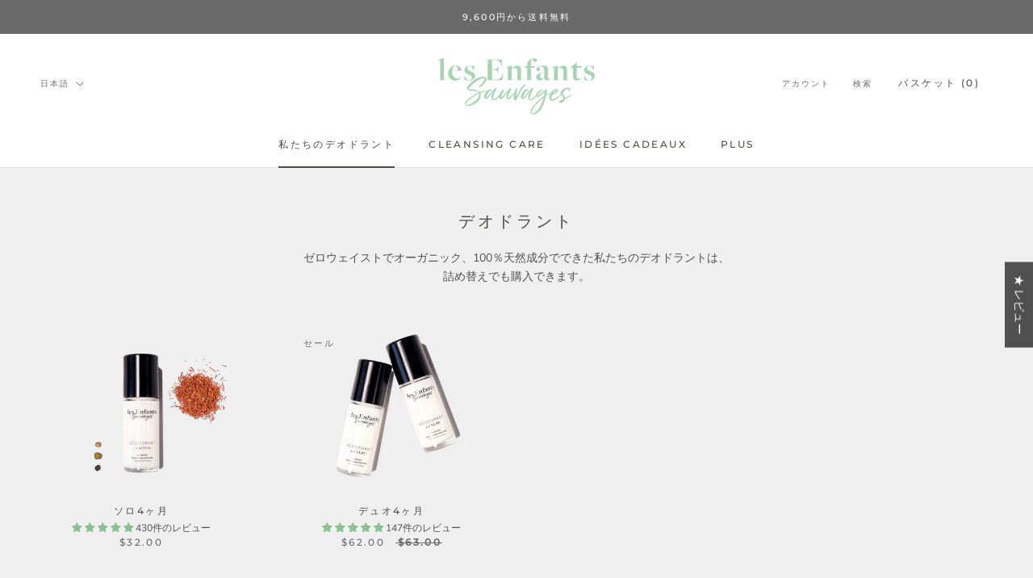

--- FILE ---
content_type: text/html; charset=utf-8
request_url: https://lesenfantssauvages.bio/ja-ww/collections/nos-packs
body_size: 67343
content:
<!doctype html>

<html class="no-js" lang="ja">
  <head>
    <meta charset="utf-8"> 
    <meta http-equiv="X-UA-Compatible" content="IE=edge,chrome=1">
    <meta name="viewport" content="width=device-width, initial-scale=1.0, height=device-height, minimum-scale=1.0, maximum-scale=1.0">
    <meta name="theme-color" content="">

    <title>
      デオドラント &ndash; les Enfants Sauvages
    </title><meta name="description" content="様々な購入オプション。私たちのデオドラントは、ソロ4ヶ月、ソロ8ヶ月-デュオ4ヶ月、デュオ8ヶ月-トリオ8ヶ月-4ヶ月詰め替え、8ヶ月詰め替え、または1年詰め替えでご購入いただけます。 あなたに合ったオプションをご選択ください：樹木系または柑橘系の香り。"><link rel="canonical" href="https://lesenfantssauvages.bio/ja-ww/collections/nos-packs"><link rel="shortcut icon" href="//lesenfantssauvages.bio/cdn/shop/files/LES_ENFENTS_SAUVAGES_LOGO_V12_FAVICON_4f686df2-ac0a-494f-bba9-9f156b3b5ba2_96x.png?v=1614394729" type="image/png"><meta property="og:type" content="website">
  <meta property="og:title" content="デオドラント">
  <meta property="og:image" content="http://lesenfantssauvages.bio/cdn/shop/products/DSC05258_SANTAL_ferme_v4_gris_57d15863-569e-454d-ac26-315ba522abc5.jpg?v=1764678210">
  <meta property="og:image:secure_url" content="https://lesenfantssauvages.bio/cdn/shop/products/DSC05258_SANTAL_ferme_v4_gris_57d15863-569e-454d-ac26-315ba522abc5.jpg?v=1764678210">
  <meta property="og:image:width" content="600">
  <meta property="og:image:height" content="479"><meta property="og:description" content="様々な購入オプション。私たちのデオドラントは、ソロ4ヶ月、ソロ8ヶ月-デュオ4ヶ月、デュオ8ヶ月-トリオ8ヶ月-4ヶ月詰め替え、8ヶ月詰め替え、または1年詰め替えでご購入いただけます。 あなたに合ったオプションをご選択ください：樹木系または柑橘系の香り。"><meta property="og:url" content="https://lesenfantssauvages.bio/ja-ww/collections/nos-packs">
<meta property="og:site_name" content="les Enfants Sauvages"><meta name="twitter:card" content="summary"><meta name="twitter:title" content="デオドラント">
  <meta name="twitter:description" content="ゼロウェイストでオーガニック、100％天然成分でできた私たちのデオドラントは、詰め替えでも購入できます。">
  <meta name="twitter:image" content="https://lesenfantssauvages.bio/cdn/shop/products/DSC05258_SANTAL_ferme_v4_gris_57d15863-569e-454d-ac26-315ba522abc5_600x600_crop_center.jpg?v=1764678210">
    <style>
  @font-face {
  font-family: Montserrat;
  font-weight: 500;
  font-style: normal;
  font-display: fallback;
  src: url("//lesenfantssauvages.bio/cdn/fonts/montserrat/montserrat_n5.07ef3781d9c78c8b93c98419da7ad4fbeebb6635.woff2") format("woff2"),
       url("//lesenfantssauvages.bio/cdn/fonts/montserrat/montserrat_n5.adf9b4bd8b0e4f55a0b203cdd84512667e0d5e4d.woff") format("woff");
}

  @font-face {
  font-family: "Nunito Sans";
  font-weight: 400;
  font-style: normal;
  font-display: fallback;
  src: url("//lesenfantssauvages.bio/cdn/fonts/nunito_sans/nunitosans_n4.0276fe080df0ca4e6a22d9cb55aed3ed5ba6b1da.woff2") format("woff2"),
       url("//lesenfantssauvages.bio/cdn/fonts/nunito_sans/nunitosans_n4.b4964bee2f5e7fd9c3826447e73afe2baad607b7.woff") format("woff");
}


  @font-face {
  font-family: "Nunito Sans";
  font-weight: 700;
  font-style: normal;
  font-display: fallback;
  src: url("//lesenfantssauvages.bio/cdn/fonts/nunito_sans/nunitosans_n7.25d963ed46da26098ebeab731e90d8802d989fa5.woff2") format("woff2"),
       url("//lesenfantssauvages.bio/cdn/fonts/nunito_sans/nunitosans_n7.d32e3219b3d2ec82285d3027bd673efc61a996c8.woff") format("woff");
}

  @font-face {
  font-family: "Nunito Sans";
  font-weight: 400;
  font-style: italic;
  font-display: fallback;
  src: url("//lesenfantssauvages.bio/cdn/fonts/nunito_sans/nunitosans_i4.6e408730afac1484cf297c30b0e67c86d17fc586.woff2") format("woff2"),
       url("//lesenfantssauvages.bio/cdn/fonts/nunito_sans/nunitosans_i4.c9b6dcbfa43622b39a5990002775a8381942ae38.woff") format("woff");
}

  @font-face {
  font-family: "Nunito Sans";
  font-weight: 700;
  font-style: italic;
  font-display: fallback;
  src: url("//lesenfantssauvages.bio/cdn/fonts/nunito_sans/nunitosans_i7.8c1124729eec046a321e2424b2acf328c2c12139.woff2") format("woff2"),
       url("//lesenfantssauvages.bio/cdn/fonts/nunito_sans/nunitosans_i7.af4cda04357273e0996d21184432bcb14651a64d.woff") format("woff");
}


  :root {
    --heading-font-family : Montserrat, sans-serif;
    --heading-font-weight : 500;
    --heading-font-style  : normal;

    --text-font-family : "Nunito Sans", sans-serif;
    --text-font-weight : 400;
    --text-font-style  : normal;

    --base-text-font-size   : 14px;
    --default-text-font-size: 14px;--background          : #efefef;
    --background-rgb      : 239, 239, 239;
    --light-background    : #ffffff;
    --light-background-rgb: 255, 255, 255;
    --heading-color       : #484d46;
    --text-color          : #505050;
    --text-color-rgb      : 80, 80, 80;
    --text-color-light    : #6a6a6a;
    --text-color-light-rgb: 106, 106, 106;
    --link-color          : #6a6a6a;
    --link-color-rgb      : 106, 106, 106;
    --border-color        : #d7d7d7;
    --border-color-rgb    : 215, 215, 215;

    --button-background    : #8ac090;
    --button-background-rgb: 138, 192, 144;
    --button-text-color    : #ffffff;

    --header-background       : #ffffff;
    --header-heading-color    : #484d46;
    --header-light-text-color : #6a6a6a;
    --header-border-color     : #e4e4e3;

    --footer-background    : #ffffff;
    --footer-text-color    : #6a6a6a;
    --footer-heading-color : #484d46;
    --footer-border-color  : #e9e9e9;

    --navigation-background      : #1c1b1b;
    --navigation-background-rgb  : 28, 27, 27;
    --navigation-text-color      : #ffffff;
    --navigation-text-color-light: rgba(255, 255, 255, 0.5);
    --navigation-border-color    : rgba(255, 255, 255, 0.25);

    --newsletter-popup-background     : #484d46;
    --newsletter-popup-text-color     : #ffffff;
    --newsletter-popup-text-color-rgb : 255, 255, 255;

    --secondary-elements-background       : #484d46;
    --secondary-elements-background-rgb   : 72, 77, 70;
    --secondary-elements-text-color       : #ffffff;
    --secondary-elements-text-color-light : rgba(255, 255, 255, 0.5);
    --secondary-elements-border-color     : rgba(255, 255, 255, 0.25);

    --product-sale-price-color    : #f94c43;
    --product-sale-price-color-rgb: 249, 76, 67;
    --product-star-rating: #f6a429;

    /* Shopify related variables */
    --payment-terms-background-color: #efefef;

    /* Products */

    --horizontal-spacing-four-products-per-row: 60px;
        --horizontal-spacing-two-products-per-row : 60px;

    --vertical-spacing-four-products-per-row: 80px;
        --vertical-spacing-two-products-per-row : 100px;

    /* Animation */
    --drawer-transition-timing: cubic-bezier(0.645, 0.045, 0.355, 1);
    --header-base-height: 80px; /* We set a default for browsers that do not support CSS variables */

    /* Cursors */
    --cursor-zoom-in-svg    : url(//lesenfantssauvages.bio/cdn/shop/t/6/assets/cursor-zoom-in.svg?v=16963354031326925901647605398);
    --cursor-zoom-in-2x-svg : url(//lesenfantssauvages.bio/cdn/shop/t/6/assets/cursor-zoom-in-2x.svg?v=157844530094452991361647605398);
  }
</style>

<script>
  // IE11 does not have support for CSS variables, so we have to polyfill them
  if (!(((window || {}).CSS || {}).supports && window.CSS.supports('(--a: 0)'))) {
    const script = document.createElement('script');
    script.type = 'text/javascript';
    script.src = 'https://cdn.jsdelivr.net/npm/css-vars-ponyfill@2';
    script.onload = function() {
      cssVars({});
    };

    document.getElementsByTagName('head')[0].appendChild(script);
  }
</script>

    <script>window.performance && window.performance.mark && window.performance.mark('shopify.content_for_header.start');</script><meta name="google-site-verification" content="F7dGSJxzzkv9IHKazt5TJZN4hieSJpnCVRdvISN7L3o">
<meta id="shopify-digital-wallet" name="shopify-digital-wallet" content="/51260817562/digital_wallets/dialog">
<meta name="shopify-checkout-api-token" content="771a44028a85c0d2b1c24ba14ed46a4e">
<meta id="in-context-paypal-metadata" data-shop-id="51260817562" data-venmo-supported="false" data-environment="production" data-locale="ja_JP" data-paypal-v4="true" data-currency="USD">
<link rel="alternate" type="application/atom+xml" title="Feed" href="/ja-ww/collections/nos-packs.atom" />
<link rel="alternate" hreflang="x-default" href="https://lesenfantssauvages.bio/collections/nos-packs">
<link rel="alternate" hreflang="fr" href="https://lesenfantssauvages.bio/collections/nos-packs">
<link rel="alternate" hreflang="en" href="https://lesenfantssauvages.bio/en/collections/nos-packs">
<link rel="alternate" hreflang="en-AC" href="https://lesenfantssauvages.bio/en-ww/collections/nos-packs">
<link rel="alternate" hreflang="ja-AC" href="https://lesenfantssauvages.bio/ja-ww/collections/nos-packs">
<link rel="alternate" hreflang="de-AC" href="https://lesenfantssauvages.bio/de-ww/collections/nos-packs">
<link rel="alternate" hreflang="en-AD" href="https://lesenfantssauvages.bio/en-ww/collections/nos-packs">
<link rel="alternate" hreflang="ja-AD" href="https://lesenfantssauvages.bio/ja-ww/collections/nos-packs">
<link rel="alternate" hreflang="de-AD" href="https://lesenfantssauvages.bio/de-ww/collections/nos-packs">
<link rel="alternate" hreflang="en-AE" href="https://lesenfantssauvages.bio/en-ww/collections/nos-packs">
<link rel="alternate" hreflang="ja-AE" href="https://lesenfantssauvages.bio/ja-ww/collections/nos-packs">
<link rel="alternate" hreflang="de-AE" href="https://lesenfantssauvages.bio/de-ww/collections/nos-packs">
<link rel="alternate" hreflang="en-AF" href="https://lesenfantssauvages.bio/en-ww/collections/nos-packs">
<link rel="alternate" hreflang="ja-AF" href="https://lesenfantssauvages.bio/ja-ww/collections/nos-packs">
<link rel="alternate" hreflang="de-AF" href="https://lesenfantssauvages.bio/de-ww/collections/nos-packs">
<link rel="alternate" hreflang="en-AG" href="https://lesenfantssauvages.bio/en-ww/collections/nos-packs">
<link rel="alternate" hreflang="ja-AG" href="https://lesenfantssauvages.bio/ja-ww/collections/nos-packs">
<link rel="alternate" hreflang="de-AG" href="https://lesenfantssauvages.bio/de-ww/collections/nos-packs">
<link rel="alternate" hreflang="en-AI" href="https://lesenfantssauvages.bio/en-ww/collections/nos-packs">
<link rel="alternate" hreflang="ja-AI" href="https://lesenfantssauvages.bio/ja-ww/collections/nos-packs">
<link rel="alternate" hreflang="de-AI" href="https://lesenfantssauvages.bio/de-ww/collections/nos-packs">
<link rel="alternate" hreflang="en-AL" href="https://lesenfantssauvages.bio/en-ww/collections/nos-packs">
<link rel="alternate" hreflang="ja-AL" href="https://lesenfantssauvages.bio/ja-ww/collections/nos-packs">
<link rel="alternate" hreflang="de-AL" href="https://lesenfantssauvages.bio/de-ww/collections/nos-packs">
<link rel="alternate" hreflang="en-AM" href="https://lesenfantssauvages.bio/en-ww/collections/nos-packs">
<link rel="alternate" hreflang="ja-AM" href="https://lesenfantssauvages.bio/ja-ww/collections/nos-packs">
<link rel="alternate" hreflang="de-AM" href="https://lesenfantssauvages.bio/de-ww/collections/nos-packs">
<link rel="alternate" hreflang="en-AO" href="https://lesenfantssauvages.bio/en-ww/collections/nos-packs">
<link rel="alternate" hreflang="ja-AO" href="https://lesenfantssauvages.bio/ja-ww/collections/nos-packs">
<link rel="alternate" hreflang="de-AO" href="https://lesenfantssauvages.bio/de-ww/collections/nos-packs">
<link rel="alternate" hreflang="en-AR" href="https://lesenfantssauvages.bio/en-ww/collections/nos-packs">
<link rel="alternate" hreflang="ja-AR" href="https://lesenfantssauvages.bio/ja-ww/collections/nos-packs">
<link rel="alternate" hreflang="de-AR" href="https://lesenfantssauvages.bio/de-ww/collections/nos-packs">
<link rel="alternate" hreflang="en-AT" href="https://lesenfantssauvages.bio/en-ww/collections/nos-packs">
<link rel="alternate" hreflang="ja-AT" href="https://lesenfantssauvages.bio/ja-ww/collections/nos-packs">
<link rel="alternate" hreflang="de-AT" href="https://lesenfantssauvages.bio/de-ww/collections/nos-packs">
<link rel="alternate" hreflang="en-AU" href="https://lesenfantssauvages.bio/en-ww/collections/nos-packs">
<link rel="alternate" hreflang="ja-AU" href="https://lesenfantssauvages.bio/ja-ww/collections/nos-packs">
<link rel="alternate" hreflang="de-AU" href="https://lesenfantssauvages.bio/de-ww/collections/nos-packs">
<link rel="alternate" hreflang="en-AW" href="https://lesenfantssauvages.bio/en-ww/collections/nos-packs">
<link rel="alternate" hreflang="ja-AW" href="https://lesenfantssauvages.bio/ja-ww/collections/nos-packs">
<link rel="alternate" hreflang="de-AW" href="https://lesenfantssauvages.bio/de-ww/collections/nos-packs">
<link rel="alternate" hreflang="en-AX" href="https://lesenfantssauvages.bio/en-ww/collections/nos-packs">
<link rel="alternate" hreflang="ja-AX" href="https://lesenfantssauvages.bio/ja-ww/collections/nos-packs">
<link rel="alternate" hreflang="de-AX" href="https://lesenfantssauvages.bio/de-ww/collections/nos-packs">
<link rel="alternate" hreflang="en-AZ" href="https://lesenfantssauvages.bio/en-ww/collections/nos-packs">
<link rel="alternate" hreflang="ja-AZ" href="https://lesenfantssauvages.bio/ja-ww/collections/nos-packs">
<link rel="alternate" hreflang="de-AZ" href="https://lesenfantssauvages.bio/de-ww/collections/nos-packs">
<link rel="alternate" hreflang="en-BA" href="https://lesenfantssauvages.bio/en-ww/collections/nos-packs">
<link rel="alternate" hreflang="ja-BA" href="https://lesenfantssauvages.bio/ja-ww/collections/nos-packs">
<link rel="alternate" hreflang="de-BA" href="https://lesenfantssauvages.bio/de-ww/collections/nos-packs">
<link rel="alternate" hreflang="en-BB" href="https://lesenfantssauvages.bio/en-ww/collections/nos-packs">
<link rel="alternate" hreflang="ja-BB" href="https://lesenfantssauvages.bio/ja-ww/collections/nos-packs">
<link rel="alternate" hreflang="de-BB" href="https://lesenfantssauvages.bio/de-ww/collections/nos-packs">
<link rel="alternate" hreflang="en-BD" href="https://lesenfantssauvages.bio/en-ww/collections/nos-packs">
<link rel="alternate" hreflang="ja-BD" href="https://lesenfantssauvages.bio/ja-ww/collections/nos-packs">
<link rel="alternate" hreflang="de-BD" href="https://lesenfantssauvages.bio/de-ww/collections/nos-packs">
<link rel="alternate" hreflang="en-BF" href="https://lesenfantssauvages.bio/en-ww/collections/nos-packs">
<link rel="alternate" hreflang="ja-BF" href="https://lesenfantssauvages.bio/ja-ww/collections/nos-packs">
<link rel="alternate" hreflang="de-BF" href="https://lesenfantssauvages.bio/de-ww/collections/nos-packs">
<link rel="alternate" hreflang="en-BG" href="https://lesenfantssauvages.bio/en-ww/collections/nos-packs">
<link rel="alternate" hreflang="ja-BG" href="https://lesenfantssauvages.bio/ja-ww/collections/nos-packs">
<link rel="alternate" hreflang="de-BG" href="https://lesenfantssauvages.bio/de-ww/collections/nos-packs">
<link rel="alternate" hreflang="en-BH" href="https://lesenfantssauvages.bio/en-ww/collections/nos-packs">
<link rel="alternate" hreflang="ja-BH" href="https://lesenfantssauvages.bio/ja-ww/collections/nos-packs">
<link rel="alternate" hreflang="de-BH" href="https://lesenfantssauvages.bio/de-ww/collections/nos-packs">
<link rel="alternate" hreflang="en-BI" href="https://lesenfantssauvages.bio/en-ww/collections/nos-packs">
<link rel="alternate" hreflang="ja-BI" href="https://lesenfantssauvages.bio/ja-ww/collections/nos-packs">
<link rel="alternate" hreflang="de-BI" href="https://lesenfantssauvages.bio/de-ww/collections/nos-packs">
<link rel="alternate" hreflang="en-BJ" href="https://lesenfantssauvages.bio/en-ww/collections/nos-packs">
<link rel="alternate" hreflang="ja-BJ" href="https://lesenfantssauvages.bio/ja-ww/collections/nos-packs">
<link rel="alternate" hreflang="de-BJ" href="https://lesenfantssauvages.bio/de-ww/collections/nos-packs">
<link rel="alternate" hreflang="en-BM" href="https://lesenfantssauvages.bio/en-ww/collections/nos-packs">
<link rel="alternate" hreflang="ja-BM" href="https://lesenfantssauvages.bio/ja-ww/collections/nos-packs">
<link rel="alternate" hreflang="de-BM" href="https://lesenfantssauvages.bio/de-ww/collections/nos-packs">
<link rel="alternate" hreflang="en-BN" href="https://lesenfantssauvages.bio/en-ww/collections/nos-packs">
<link rel="alternate" hreflang="ja-BN" href="https://lesenfantssauvages.bio/ja-ww/collections/nos-packs">
<link rel="alternate" hreflang="de-BN" href="https://lesenfantssauvages.bio/de-ww/collections/nos-packs">
<link rel="alternate" hreflang="en-BO" href="https://lesenfantssauvages.bio/en-ww/collections/nos-packs">
<link rel="alternate" hreflang="ja-BO" href="https://lesenfantssauvages.bio/ja-ww/collections/nos-packs">
<link rel="alternate" hreflang="de-BO" href="https://lesenfantssauvages.bio/de-ww/collections/nos-packs">
<link rel="alternate" hreflang="en-BQ" href="https://lesenfantssauvages.bio/en-ww/collections/nos-packs">
<link rel="alternate" hreflang="ja-BQ" href="https://lesenfantssauvages.bio/ja-ww/collections/nos-packs">
<link rel="alternate" hreflang="de-BQ" href="https://lesenfantssauvages.bio/de-ww/collections/nos-packs">
<link rel="alternate" hreflang="en-BR" href="https://lesenfantssauvages.bio/en-ww/collections/nos-packs">
<link rel="alternate" hreflang="ja-BR" href="https://lesenfantssauvages.bio/ja-ww/collections/nos-packs">
<link rel="alternate" hreflang="de-BR" href="https://lesenfantssauvages.bio/de-ww/collections/nos-packs">
<link rel="alternate" hreflang="en-BS" href="https://lesenfantssauvages.bio/en-ww/collections/nos-packs">
<link rel="alternate" hreflang="ja-BS" href="https://lesenfantssauvages.bio/ja-ww/collections/nos-packs">
<link rel="alternate" hreflang="de-BS" href="https://lesenfantssauvages.bio/de-ww/collections/nos-packs">
<link rel="alternate" hreflang="en-BT" href="https://lesenfantssauvages.bio/en-ww/collections/nos-packs">
<link rel="alternate" hreflang="ja-BT" href="https://lesenfantssauvages.bio/ja-ww/collections/nos-packs">
<link rel="alternate" hreflang="de-BT" href="https://lesenfantssauvages.bio/de-ww/collections/nos-packs">
<link rel="alternate" hreflang="en-BW" href="https://lesenfantssauvages.bio/en-ww/collections/nos-packs">
<link rel="alternate" hreflang="ja-BW" href="https://lesenfantssauvages.bio/ja-ww/collections/nos-packs">
<link rel="alternate" hreflang="de-BW" href="https://lesenfantssauvages.bio/de-ww/collections/nos-packs">
<link rel="alternate" hreflang="en-BY" href="https://lesenfantssauvages.bio/en-ww/collections/nos-packs">
<link rel="alternate" hreflang="ja-BY" href="https://lesenfantssauvages.bio/ja-ww/collections/nos-packs">
<link rel="alternate" hreflang="de-BY" href="https://lesenfantssauvages.bio/de-ww/collections/nos-packs">
<link rel="alternate" hreflang="en-BZ" href="https://lesenfantssauvages.bio/en-ww/collections/nos-packs">
<link rel="alternate" hreflang="ja-BZ" href="https://lesenfantssauvages.bio/ja-ww/collections/nos-packs">
<link rel="alternate" hreflang="de-BZ" href="https://lesenfantssauvages.bio/de-ww/collections/nos-packs">
<link rel="alternate" hreflang="en-CA" href="https://lesenfantssauvages.bio/en-ww/collections/nos-packs">
<link rel="alternate" hreflang="ja-CA" href="https://lesenfantssauvages.bio/ja-ww/collections/nos-packs">
<link rel="alternate" hreflang="de-CA" href="https://lesenfantssauvages.bio/de-ww/collections/nos-packs">
<link rel="alternate" hreflang="en-CC" href="https://lesenfantssauvages.bio/en-ww/collections/nos-packs">
<link rel="alternate" hreflang="ja-CC" href="https://lesenfantssauvages.bio/ja-ww/collections/nos-packs">
<link rel="alternate" hreflang="de-CC" href="https://lesenfantssauvages.bio/de-ww/collections/nos-packs">
<link rel="alternate" hreflang="en-CD" href="https://lesenfantssauvages.bio/en-ww/collections/nos-packs">
<link rel="alternate" hreflang="ja-CD" href="https://lesenfantssauvages.bio/ja-ww/collections/nos-packs">
<link rel="alternate" hreflang="de-CD" href="https://lesenfantssauvages.bio/de-ww/collections/nos-packs">
<link rel="alternate" hreflang="en-CF" href="https://lesenfantssauvages.bio/en-ww/collections/nos-packs">
<link rel="alternate" hreflang="ja-CF" href="https://lesenfantssauvages.bio/ja-ww/collections/nos-packs">
<link rel="alternate" hreflang="de-CF" href="https://lesenfantssauvages.bio/de-ww/collections/nos-packs">
<link rel="alternate" hreflang="en-CG" href="https://lesenfantssauvages.bio/en-ww/collections/nos-packs">
<link rel="alternate" hreflang="ja-CG" href="https://lesenfantssauvages.bio/ja-ww/collections/nos-packs">
<link rel="alternate" hreflang="de-CG" href="https://lesenfantssauvages.bio/de-ww/collections/nos-packs">
<link rel="alternate" hreflang="en-CI" href="https://lesenfantssauvages.bio/en-ww/collections/nos-packs">
<link rel="alternate" hreflang="ja-CI" href="https://lesenfantssauvages.bio/ja-ww/collections/nos-packs">
<link rel="alternate" hreflang="de-CI" href="https://lesenfantssauvages.bio/de-ww/collections/nos-packs">
<link rel="alternate" hreflang="en-CK" href="https://lesenfantssauvages.bio/en-ww/collections/nos-packs">
<link rel="alternate" hreflang="ja-CK" href="https://lesenfantssauvages.bio/ja-ww/collections/nos-packs">
<link rel="alternate" hreflang="de-CK" href="https://lesenfantssauvages.bio/de-ww/collections/nos-packs">
<link rel="alternate" hreflang="en-CL" href="https://lesenfantssauvages.bio/en-ww/collections/nos-packs">
<link rel="alternate" hreflang="ja-CL" href="https://lesenfantssauvages.bio/ja-ww/collections/nos-packs">
<link rel="alternate" hreflang="de-CL" href="https://lesenfantssauvages.bio/de-ww/collections/nos-packs">
<link rel="alternate" hreflang="en-CM" href="https://lesenfantssauvages.bio/en-ww/collections/nos-packs">
<link rel="alternate" hreflang="ja-CM" href="https://lesenfantssauvages.bio/ja-ww/collections/nos-packs">
<link rel="alternate" hreflang="de-CM" href="https://lesenfantssauvages.bio/de-ww/collections/nos-packs">
<link rel="alternate" hreflang="en-CN" href="https://lesenfantssauvages.bio/en-ww/collections/nos-packs">
<link rel="alternate" hreflang="ja-CN" href="https://lesenfantssauvages.bio/ja-ww/collections/nos-packs">
<link rel="alternate" hreflang="de-CN" href="https://lesenfantssauvages.bio/de-ww/collections/nos-packs">
<link rel="alternate" hreflang="en-CO" href="https://lesenfantssauvages.bio/en-ww/collections/nos-packs">
<link rel="alternate" hreflang="ja-CO" href="https://lesenfantssauvages.bio/ja-ww/collections/nos-packs">
<link rel="alternate" hreflang="de-CO" href="https://lesenfantssauvages.bio/de-ww/collections/nos-packs">
<link rel="alternate" hreflang="en-CR" href="https://lesenfantssauvages.bio/en-ww/collections/nos-packs">
<link rel="alternate" hreflang="ja-CR" href="https://lesenfantssauvages.bio/ja-ww/collections/nos-packs">
<link rel="alternate" hreflang="de-CR" href="https://lesenfantssauvages.bio/de-ww/collections/nos-packs">
<link rel="alternate" hreflang="en-CV" href="https://lesenfantssauvages.bio/en-ww/collections/nos-packs">
<link rel="alternate" hreflang="ja-CV" href="https://lesenfantssauvages.bio/ja-ww/collections/nos-packs">
<link rel="alternate" hreflang="de-CV" href="https://lesenfantssauvages.bio/de-ww/collections/nos-packs">
<link rel="alternate" hreflang="en-CW" href="https://lesenfantssauvages.bio/en-ww/collections/nos-packs">
<link rel="alternate" hreflang="ja-CW" href="https://lesenfantssauvages.bio/ja-ww/collections/nos-packs">
<link rel="alternate" hreflang="de-CW" href="https://lesenfantssauvages.bio/de-ww/collections/nos-packs">
<link rel="alternate" hreflang="en-CX" href="https://lesenfantssauvages.bio/en-ww/collections/nos-packs">
<link rel="alternate" hreflang="ja-CX" href="https://lesenfantssauvages.bio/ja-ww/collections/nos-packs">
<link rel="alternate" hreflang="de-CX" href="https://lesenfantssauvages.bio/de-ww/collections/nos-packs">
<link rel="alternate" hreflang="en-CY" href="https://lesenfantssauvages.bio/en-ww/collections/nos-packs">
<link rel="alternate" hreflang="ja-CY" href="https://lesenfantssauvages.bio/ja-ww/collections/nos-packs">
<link rel="alternate" hreflang="de-CY" href="https://lesenfantssauvages.bio/de-ww/collections/nos-packs">
<link rel="alternate" hreflang="en-CZ" href="https://lesenfantssauvages.bio/en-ww/collections/nos-packs">
<link rel="alternate" hreflang="ja-CZ" href="https://lesenfantssauvages.bio/ja-ww/collections/nos-packs">
<link rel="alternate" hreflang="de-CZ" href="https://lesenfantssauvages.bio/de-ww/collections/nos-packs">
<link rel="alternate" hreflang="en-DJ" href="https://lesenfantssauvages.bio/en-ww/collections/nos-packs">
<link rel="alternate" hreflang="ja-DJ" href="https://lesenfantssauvages.bio/ja-ww/collections/nos-packs">
<link rel="alternate" hreflang="de-DJ" href="https://lesenfantssauvages.bio/de-ww/collections/nos-packs">
<link rel="alternate" hreflang="en-DK" href="https://lesenfantssauvages.bio/en-ww/collections/nos-packs">
<link rel="alternate" hreflang="ja-DK" href="https://lesenfantssauvages.bio/ja-ww/collections/nos-packs">
<link rel="alternate" hreflang="de-DK" href="https://lesenfantssauvages.bio/de-ww/collections/nos-packs">
<link rel="alternate" hreflang="en-DM" href="https://lesenfantssauvages.bio/en-ww/collections/nos-packs">
<link rel="alternate" hreflang="ja-DM" href="https://lesenfantssauvages.bio/ja-ww/collections/nos-packs">
<link rel="alternate" hreflang="de-DM" href="https://lesenfantssauvages.bio/de-ww/collections/nos-packs">
<link rel="alternate" hreflang="en-DO" href="https://lesenfantssauvages.bio/en-ww/collections/nos-packs">
<link rel="alternate" hreflang="ja-DO" href="https://lesenfantssauvages.bio/ja-ww/collections/nos-packs">
<link rel="alternate" hreflang="de-DO" href="https://lesenfantssauvages.bio/de-ww/collections/nos-packs">
<link rel="alternate" hreflang="en-DZ" href="https://lesenfantssauvages.bio/en-ww/collections/nos-packs">
<link rel="alternate" hreflang="ja-DZ" href="https://lesenfantssauvages.bio/ja-ww/collections/nos-packs">
<link rel="alternate" hreflang="de-DZ" href="https://lesenfantssauvages.bio/de-ww/collections/nos-packs">
<link rel="alternate" hreflang="en-EC" href="https://lesenfantssauvages.bio/en-ww/collections/nos-packs">
<link rel="alternate" hreflang="ja-EC" href="https://lesenfantssauvages.bio/ja-ww/collections/nos-packs">
<link rel="alternate" hreflang="de-EC" href="https://lesenfantssauvages.bio/de-ww/collections/nos-packs">
<link rel="alternate" hreflang="en-EE" href="https://lesenfantssauvages.bio/en-ww/collections/nos-packs">
<link rel="alternate" hreflang="ja-EE" href="https://lesenfantssauvages.bio/ja-ww/collections/nos-packs">
<link rel="alternate" hreflang="de-EE" href="https://lesenfantssauvages.bio/de-ww/collections/nos-packs">
<link rel="alternate" hreflang="en-EG" href="https://lesenfantssauvages.bio/en-ww/collections/nos-packs">
<link rel="alternate" hreflang="ja-EG" href="https://lesenfantssauvages.bio/ja-ww/collections/nos-packs">
<link rel="alternate" hreflang="de-EG" href="https://lesenfantssauvages.bio/de-ww/collections/nos-packs">
<link rel="alternate" hreflang="en-EH" href="https://lesenfantssauvages.bio/en-ww/collections/nos-packs">
<link rel="alternate" hreflang="ja-EH" href="https://lesenfantssauvages.bio/ja-ww/collections/nos-packs">
<link rel="alternate" hreflang="de-EH" href="https://lesenfantssauvages.bio/de-ww/collections/nos-packs">
<link rel="alternate" hreflang="en-ER" href="https://lesenfantssauvages.bio/en-ww/collections/nos-packs">
<link rel="alternate" hreflang="ja-ER" href="https://lesenfantssauvages.bio/ja-ww/collections/nos-packs">
<link rel="alternate" hreflang="de-ER" href="https://lesenfantssauvages.bio/de-ww/collections/nos-packs">
<link rel="alternate" hreflang="en-ET" href="https://lesenfantssauvages.bio/en-ww/collections/nos-packs">
<link rel="alternate" hreflang="ja-ET" href="https://lesenfantssauvages.bio/ja-ww/collections/nos-packs">
<link rel="alternate" hreflang="de-ET" href="https://lesenfantssauvages.bio/de-ww/collections/nos-packs">
<link rel="alternate" hreflang="en-FI" href="https://lesenfantssauvages.bio/en-ww/collections/nos-packs">
<link rel="alternate" hreflang="ja-FI" href="https://lesenfantssauvages.bio/ja-ww/collections/nos-packs">
<link rel="alternate" hreflang="de-FI" href="https://lesenfantssauvages.bio/de-ww/collections/nos-packs">
<link rel="alternate" hreflang="en-FJ" href="https://lesenfantssauvages.bio/en-ww/collections/nos-packs">
<link rel="alternate" hreflang="ja-FJ" href="https://lesenfantssauvages.bio/ja-ww/collections/nos-packs">
<link rel="alternate" hreflang="de-FJ" href="https://lesenfantssauvages.bio/de-ww/collections/nos-packs">
<link rel="alternate" hreflang="en-FK" href="https://lesenfantssauvages.bio/en-ww/collections/nos-packs">
<link rel="alternate" hreflang="ja-FK" href="https://lesenfantssauvages.bio/ja-ww/collections/nos-packs">
<link rel="alternate" hreflang="de-FK" href="https://lesenfantssauvages.bio/de-ww/collections/nos-packs">
<link rel="alternate" hreflang="en-FO" href="https://lesenfantssauvages.bio/en-ww/collections/nos-packs">
<link rel="alternate" hreflang="ja-FO" href="https://lesenfantssauvages.bio/ja-ww/collections/nos-packs">
<link rel="alternate" hreflang="de-FO" href="https://lesenfantssauvages.bio/de-ww/collections/nos-packs">
<link rel="alternate" hreflang="en-GA" href="https://lesenfantssauvages.bio/en-ww/collections/nos-packs">
<link rel="alternate" hreflang="ja-GA" href="https://lesenfantssauvages.bio/ja-ww/collections/nos-packs">
<link rel="alternate" hreflang="de-GA" href="https://lesenfantssauvages.bio/de-ww/collections/nos-packs">
<link rel="alternate" hreflang="en-GD" href="https://lesenfantssauvages.bio/en-ww/collections/nos-packs">
<link rel="alternate" hreflang="ja-GD" href="https://lesenfantssauvages.bio/ja-ww/collections/nos-packs">
<link rel="alternate" hreflang="de-GD" href="https://lesenfantssauvages.bio/de-ww/collections/nos-packs">
<link rel="alternate" hreflang="en-GE" href="https://lesenfantssauvages.bio/en-ww/collections/nos-packs">
<link rel="alternate" hreflang="ja-GE" href="https://lesenfantssauvages.bio/ja-ww/collections/nos-packs">
<link rel="alternate" hreflang="de-GE" href="https://lesenfantssauvages.bio/de-ww/collections/nos-packs">
<link rel="alternate" hreflang="en-GG" href="https://lesenfantssauvages.bio/en-ww/collections/nos-packs">
<link rel="alternate" hreflang="ja-GG" href="https://lesenfantssauvages.bio/ja-ww/collections/nos-packs">
<link rel="alternate" hreflang="de-GG" href="https://lesenfantssauvages.bio/de-ww/collections/nos-packs">
<link rel="alternate" hreflang="en-GH" href="https://lesenfantssauvages.bio/en-ww/collections/nos-packs">
<link rel="alternate" hreflang="ja-GH" href="https://lesenfantssauvages.bio/ja-ww/collections/nos-packs">
<link rel="alternate" hreflang="de-GH" href="https://lesenfantssauvages.bio/de-ww/collections/nos-packs">
<link rel="alternate" hreflang="en-GI" href="https://lesenfantssauvages.bio/en-ww/collections/nos-packs">
<link rel="alternate" hreflang="ja-GI" href="https://lesenfantssauvages.bio/ja-ww/collections/nos-packs">
<link rel="alternate" hreflang="de-GI" href="https://lesenfantssauvages.bio/de-ww/collections/nos-packs">
<link rel="alternate" hreflang="en-GL" href="https://lesenfantssauvages.bio/en-ww/collections/nos-packs">
<link rel="alternate" hreflang="ja-GL" href="https://lesenfantssauvages.bio/ja-ww/collections/nos-packs">
<link rel="alternate" hreflang="de-GL" href="https://lesenfantssauvages.bio/de-ww/collections/nos-packs">
<link rel="alternate" hreflang="en-GM" href="https://lesenfantssauvages.bio/en-ww/collections/nos-packs">
<link rel="alternate" hreflang="ja-GM" href="https://lesenfantssauvages.bio/ja-ww/collections/nos-packs">
<link rel="alternate" hreflang="de-GM" href="https://lesenfantssauvages.bio/de-ww/collections/nos-packs">
<link rel="alternate" hreflang="en-GN" href="https://lesenfantssauvages.bio/en-ww/collections/nos-packs">
<link rel="alternate" hreflang="ja-GN" href="https://lesenfantssauvages.bio/ja-ww/collections/nos-packs">
<link rel="alternate" hreflang="de-GN" href="https://lesenfantssauvages.bio/de-ww/collections/nos-packs">
<link rel="alternate" hreflang="en-GQ" href="https://lesenfantssauvages.bio/en-ww/collections/nos-packs">
<link rel="alternate" hreflang="ja-GQ" href="https://lesenfantssauvages.bio/ja-ww/collections/nos-packs">
<link rel="alternate" hreflang="de-GQ" href="https://lesenfantssauvages.bio/de-ww/collections/nos-packs">
<link rel="alternate" hreflang="en-GR" href="https://lesenfantssauvages.bio/en-ww/collections/nos-packs">
<link rel="alternate" hreflang="ja-GR" href="https://lesenfantssauvages.bio/ja-ww/collections/nos-packs">
<link rel="alternate" hreflang="de-GR" href="https://lesenfantssauvages.bio/de-ww/collections/nos-packs">
<link rel="alternate" hreflang="en-GS" href="https://lesenfantssauvages.bio/en-ww/collections/nos-packs">
<link rel="alternate" hreflang="ja-GS" href="https://lesenfantssauvages.bio/ja-ww/collections/nos-packs">
<link rel="alternate" hreflang="de-GS" href="https://lesenfantssauvages.bio/de-ww/collections/nos-packs">
<link rel="alternate" hreflang="en-GT" href="https://lesenfantssauvages.bio/en-ww/collections/nos-packs">
<link rel="alternate" hreflang="ja-GT" href="https://lesenfantssauvages.bio/ja-ww/collections/nos-packs">
<link rel="alternate" hreflang="de-GT" href="https://lesenfantssauvages.bio/de-ww/collections/nos-packs">
<link rel="alternate" hreflang="en-GW" href="https://lesenfantssauvages.bio/en-ww/collections/nos-packs">
<link rel="alternate" hreflang="ja-GW" href="https://lesenfantssauvages.bio/ja-ww/collections/nos-packs">
<link rel="alternate" hreflang="de-GW" href="https://lesenfantssauvages.bio/de-ww/collections/nos-packs">
<link rel="alternate" hreflang="en-GY" href="https://lesenfantssauvages.bio/en-ww/collections/nos-packs">
<link rel="alternate" hreflang="ja-GY" href="https://lesenfantssauvages.bio/ja-ww/collections/nos-packs">
<link rel="alternate" hreflang="de-GY" href="https://lesenfantssauvages.bio/de-ww/collections/nos-packs">
<link rel="alternate" hreflang="en-HN" href="https://lesenfantssauvages.bio/en-ww/collections/nos-packs">
<link rel="alternate" hreflang="ja-HN" href="https://lesenfantssauvages.bio/ja-ww/collections/nos-packs">
<link rel="alternate" hreflang="de-HN" href="https://lesenfantssauvages.bio/de-ww/collections/nos-packs">
<link rel="alternate" hreflang="en-HR" href="https://lesenfantssauvages.bio/en-ww/collections/nos-packs">
<link rel="alternate" hreflang="ja-HR" href="https://lesenfantssauvages.bio/ja-ww/collections/nos-packs">
<link rel="alternate" hreflang="de-HR" href="https://lesenfantssauvages.bio/de-ww/collections/nos-packs">
<link rel="alternate" hreflang="en-HT" href="https://lesenfantssauvages.bio/en-ww/collections/nos-packs">
<link rel="alternate" hreflang="ja-HT" href="https://lesenfantssauvages.bio/ja-ww/collections/nos-packs">
<link rel="alternate" hreflang="de-HT" href="https://lesenfantssauvages.bio/de-ww/collections/nos-packs">
<link rel="alternate" hreflang="en-HU" href="https://lesenfantssauvages.bio/en-ww/collections/nos-packs">
<link rel="alternate" hreflang="ja-HU" href="https://lesenfantssauvages.bio/ja-ww/collections/nos-packs">
<link rel="alternate" hreflang="de-HU" href="https://lesenfantssauvages.bio/de-ww/collections/nos-packs">
<link rel="alternate" hreflang="en-ID" href="https://lesenfantssauvages.bio/en-ww/collections/nos-packs">
<link rel="alternate" hreflang="ja-ID" href="https://lesenfantssauvages.bio/ja-ww/collections/nos-packs">
<link rel="alternate" hreflang="de-ID" href="https://lesenfantssauvages.bio/de-ww/collections/nos-packs">
<link rel="alternate" hreflang="en-IE" href="https://lesenfantssauvages.bio/en-ww/collections/nos-packs">
<link rel="alternate" hreflang="ja-IE" href="https://lesenfantssauvages.bio/ja-ww/collections/nos-packs">
<link rel="alternate" hreflang="de-IE" href="https://lesenfantssauvages.bio/de-ww/collections/nos-packs">
<link rel="alternate" hreflang="en-IL" href="https://lesenfantssauvages.bio/en-ww/collections/nos-packs">
<link rel="alternate" hreflang="ja-IL" href="https://lesenfantssauvages.bio/ja-ww/collections/nos-packs">
<link rel="alternate" hreflang="de-IL" href="https://lesenfantssauvages.bio/de-ww/collections/nos-packs">
<link rel="alternate" hreflang="en-IM" href="https://lesenfantssauvages.bio/en-ww/collections/nos-packs">
<link rel="alternate" hreflang="ja-IM" href="https://lesenfantssauvages.bio/ja-ww/collections/nos-packs">
<link rel="alternate" hreflang="de-IM" href="https://lesenfantssauvages.bio/de-ww/collections/nos-packs">
<link rel="alternate" hreflang="en-IN" href="https://lesenfantssauvages.bio/en-ww/collections/nos-packs">
<link rel="alternate" hreflang="ja-IN" href="https://lesenfantssauvages.bio/ja-ww/collections/nos-packs">
<link rel="alternate" hreflang="de-IN" href="https://lesenfantssauvages.bio/de-ww/collections/nos-packs">
<link rel="alternate" hreflang="en-IO" href="https://lesenfantssauvages.bio/en-ww/collections/nos-packs">
<link rel="alternate" hreflang="ja-IO" href="https://lesenfantssauvages.bio/ja-ww/collections/nos-packs">
<link rel="alternate" hreflang="de-IO" href="https://lesenfantssauvages.bio/de-ww/collections/nos-packs">
<link rel="alternate" hreflang="en-IQ" href="https://lesenfantssauvages.bio/en-ww/collections/nos-packs">
<link rel="alternate" hreflang="ja-IQ" href="https://lesenfantssauvages.bio/ja-ww/collections/nos-packs">
<link rel="alternate" hreflang="de-IQ" href="https://lesenfantssauvages.bio/de-ww/collections/nos-packs">
<link rel="alternate" hreflang="en-IS" href="https://lesenfantssauvages.bio/en-ww/collections/nos-packs">
<link rel="alternate" hreflang="ja-IS" href="https://lesenfantssauvages.bio/ja-ww/collections/nos-packs">
<link rel="alternate" hreflang="de-IS" href="https://lesenfantssauvages.bio/de-ww/collections/nos-packs">
<link rel="alternate" hreflang="en-JE" href="https://lesenfantssauvages.bio/en-ww/collections/nos-packs">
<link rel="alternate" hreflang="ja-JE" href="https://lesenfantssauvages.bio/ja-ww/collections/nos-packs">
<link rel="alternate" hreflang="de-JE" href="https://lesenfantssauvages.bio/de-ww/collections/nos-packs">
<link rel="alternate" hreflang="en-JM" href="https://lesenfantssauvages.bio/en-ww/collections/nos-packs">
<link rel="alternate" hreflang="ja-JM" href="https://lesenfantssauvages.bio/ja-ww/collections/nos-packs">
<link rel="alternate" hreflang="de-JM" href="https://lesenfantssauvages.bio/de-ww/collections/nos-packs">
<link rel="alternate" hreflang="en-JO" href="https://lesenfantssauvages.bio/en-ww/collections/nos-packs">
<link rel="alternate" hreflang="ja-JO" href="https://lesenfantssauvages.bio/ja-ww/collections/nos-packs">
<link rel="alternate" hreflang="de-JO" href="https://lesenfantssauvages.bio/de-ww/collections/nos-packs">
<link rel="alternate" hreflang="en-KE" href="https://lesenfantssauvages.bio/en-ww/collections/nos-packs">
<link rel="alternate" hreflang="ja-KE" href="https://lesenfantssauvages.bio/ja-ww/collections/nos-packs">
<link rel="alternate" hreflang="de-KE" href="https://lesenfantssauvages.bio/de-ww/collections/nos-packs">
<link rel="alternate" hreflang="en-KG" href="https://lesenfantssauvages.bio/en-ww/collections/nos-packs">
<link rel="alternate" hreflang="ja-KG" href="https://lesenfantssauvages.bio/ja-ww/collections/nos-packs">
<link rel="alternate" hreflang="de-KG" href="https://lesenfantssauvages.bio/de-ww/collections/nos-packs">
<link rel="alternate" hreflang="en-KH" href="https://lesenfantssauvages.bio/en-ww/collections/nos-packs">
<link rel="alternate" hreflang="ja-KH" href="https://lesenfantssauvages.bio/ja-ww/collections/nos-packs">
<link rel="alternate" hreflang="de-KH" href="https://lesenfantssauvages.bio/de-ww/collections/nos-packs">
<link rel="alternate" hreflang="en-KI" href="https://lesenfantssauvages.bio/en-ww/collections/nos-packs">
<link rel="alternate" hreflang="ja-KI" href="https://lesenfantssauvages.bio/ja-ww/collections/nos-packs">
<link rel="alternate" hreflang="de-KI" href="https://lesenfantssauvages.bio/de-ww/collections/nos-packs">
<link rel="alternate" hreflang="en-KM" href="https://lesenfantssauvages.bio/en-ww/collections/nos-packs">
<link rel="alternate" hreflang="ja-KM" href="https://lesenfantssauvages.bio/ja-ww/collections/nos-packs">
<link rel="alternate" hreflang="de-KM" href="https://lesenfantssauvages.bio/de-ww/collections/nos-packs">
<link rel="alternate" hreflang="en-KN" href="https://lesenfantssauvages.bio/en-ww/collections/nos-packs">
<link rel="alternate" hreflang="ja-KN" href="https://lesenfantssauvages.bio/ja-ww/collections/nos-packs">
<link rel="alternate" hreflang="de-KN" href="https://lesenfantssauvages.bio/de-ww/collections/nos-packs">
<link rel="alternate" hreflang="en-KR" href="https://lesenfantssauvages.bio/en-ww/collections/nos-packs">
<link rel="alternate" hreflang="ja-KR" href="https://lesenfantssauvages.bio/ja-ww/collections/nos-packs">
<link rel="alternate" hreflang="de-KR" href="https://lesenfantssauvages.bio/de-ww/collections/nos-packs">
<link rel="alternate" hreflang="en-KW" href="https://lesenfantssauvages.bio/en-ww/collections/nos-packs">
<link rel="alternate" hreflang="ja-KW" href="https://lesenfantssauvages.bio/ja-ww/collections/nos-packs">
<link rel="alternate" hreflang="de-KW" href="https://lesenfantssauvages.bio/de-ww/collections/nos-packs">
<link rel="alternate" hreflang="en-KY" href="https://lesenfantssauvages.bio/en-ww/collections/nos-packs">
<link rel="alternate" hreflang="ja-KY" href="https://lesenfantssauvages.bio/ja-ww/collections/nos-packs">
<link rel="alternate" hreflang="de-KY" href="https://lesenfantssauvages.bio/de-ww/collections/nos-packs">
<link rel="alternate" hreflang="en-KZ" href="https://lesenfantssauvages.bio/en-ww/collections/nos-packs">
<link rel="alternate" hreflang="ja-KZ" href="https://lesenfantssauvages.bio/ja-ww/collections/nos-packs">
<link rel="alternate" hreflang="de-KZ" href="https://lesenfantssauvages.bio/de-ww/collections/nos-packs">
<link rel="alternate" hreflang="en-LA" href="https://lesenfantssauvages.bio/en-ww/collections/nos-packs">
<link rel="alternate" hreflang="ja-LA" href="https://lesenfantssauvages.bio/ja-ww/collections/nos-packs">
<link rel="alternate" hreflang="de-LA" href="https://lesenfantssauvages.bio/de-ww/collections/nos-packs">
<link rel="alternate" hreflang="en-LB" href="https://lesenfantssauvages.bio/en-ww/collections/nos-packs">
<link rel="alternate" hreflang="ja-LB" href="https://lesenfantssauvages.bio/ja-ww/collections/nos-packs">
<link rel="alternate" hreflang="de-LB" href="https://lesenfantssauvages.bio/de-ww/collections/nos-packs">
<link rel="alternate" hreflang="en-LC" href="https://lesenfantssauvages.bio/en-ww/collections/nos-packs">
<link rel="alternate" hreflang="ja-LC" href="https://lesenfantssauvages.bio/ja-ww/collections/nos-packs">
<link rel="alternate" hreflang="de-LC" href="https://lesenfantssauvages.bio/de-ww/collections/nos-packs">
<link rel="alternate" hreflang="en-LI" href="https://lesenfantssauvages.bio/en-ww/collections/nos-packs">
<link rel="alternate" hreflang="ja-LI" href="https://lesenfantssauvages.bio/ja-ww/collections/nos-packs">
<link rel="alternate" hreflang="de-LI" href="https://lesenfantssauvages.bio/de-ww/collections/nos-packs">
<link rel="alternate" hreflang="en-LK" href="https://lesenfantssauvages.bio/en-ww/collections/nos-packs">
<link rel="alternate" hreflang="ja-LK" href="https://lesenfantssauvages.bio/ja-ww/collections/nos-packs">
<link rel="alternate" hreflang="de-LK" href="https://lesenfantssauvages.bio/de-ww/collections/nos-packs">
<link rel="alternate" hreflang="en-LR" href="https://lesenfantssauvages.bio/en-ww/collections/nos-packs">
<link rel="alternate" hreflang="ja-LR" href="https://lesenfantssauvages.bio/ja-ww/collections/nos-packs">
<link rel="alternate" hreflang="de-LR" href="https://lesenfantssauvages.bio/de-ww/collections/nos-packs">
<link rel="alternate" hreflang="en-LS" href="https://lesenfantssauvages.bio/en-ww/collections/nos-packs">
<link rel="alternate" hreflang="ja-LS" href="https://lesenfantssauvages.bio/ja-ww/collections/nos-packs">
<link rel="alternate" hreflang="de-LS" href="https://lesenfantssauvages.bio/de-ww/collections/nos-packs">
<link rel="alternate" hreflang="en-LT" href="https://lesenfantssauvages.bio/en-ww/collections/nos-packs">
<link rel="alternate" hreflang="ja-LT" href="https://lesenfantssauvages.bio/ja-ww/collections/nos-packs">
<link rel="alternate" hreflang="de-LT" href="https://lesenfantssauvages.bio/de-ww/collections/nos-packs">
<link rel="alternate" hreflang="en-LV" href="https://lesenfantssauvages.bio/en-ww/collections/nos-packs">
<link rel="alternate" hreflang="ja-LV" href="https://lesenfantssauvages.bio/ja-ww/collections/nos-packs">
<link rel="alternate" hreflang="de-LV" href="https://lesenfantssauvages.bio/de-ww/collections/nos-packs">
<link rel="alternate" hreflang="en-LY" href="https://lesenfantssauvages.bio/en-ww/collections/nos-packs">
<link rel="alternate" hreflang="ja-LY" href="https://lesenfantssauvages.bio/ja-ww/collections/nos-packs">
<link rel="alternate" hreflang="de-LY" href="https://lesenfantssauvages.bio/de-ww/collections/nos-packs">
<link rel="alternate" hreflang="en-MA" href="https://lesenfantssauvages.bio/en-ww/collections/nos-packs">
<link rel="alternate" hreflang="ja-MA" href="https://lesenfantssauvages.bio/ja-ww/collections/nos-packs">
<link rel="alternate" hreflang="de-MA" href="https://lesenfantssauvages.bio/de-ww/collections/nos-packs">
<link rel="alternate" hreflang="en-MD" href="https://lesenfantssauvages.bio/en-ww/collections/nos-packs">
<link rel="alternate" hreflang="ja-MD" href="https://lesenfantssauvages.bio/ja-ww/collections/nos-packs">
<link rel="alternate" hreflang="de-MD" href="https://lesenfantssauvages.bio/de-ww/collections/nos-packs">
<link rel="alternate" hreflang="en-ME" href="https://lesenfantssauvages.bio/en-ww/collections/nos-packs">
<link rel="alternate" hreflang="ja-ME" href="https://lesenfantssauvages.bio/ja-ww/collections/nos-packs">
<link rel="alternate" hreflang="de-ME" href="https://lesenfantssauvages.bio/de-ww/collections/nos-packs">
<link rel="alternate" hreflang="en-MG" href="https://lesenfantssauvages.bio/en-ww/collections/nos-packs">
<link rel="alternate" hreflang="ja-MG" href="https://lesenfantssauvages.bio/ja-ww/collections/nos-packs">
<link rel="alternate" hreflang="de-MG" href="https://lesenfantssauvages.bio/de-ww/collections/nos-packs">
<link rel="alternate" hreflang="en-MK" href="https://lesenfantssauvages.bio/en-ww/collections/nos-packs">
<link rel="alternate" hreflang="ja-MK" href="https://lesenfantssauvages.bio/ja-ww/collections/nos-packs">
<link rel="alternate" hreflang="de-MK" href="https://lesenfantssauvages.bio/de-ww/collections/nos-packs">
<link rel="alternate" hreflang="en-ML" href="https://lesenfantssauvages.bio/en-ww/collections/nos-packs">
<link rel="alternate" hreflang="ja-ML" href="https://lesenfantssauvages.bio/ja-ww/collections/nos-packs">
<link rel="alternate" hreflang="de-ML" href="https://lesenfantssauvages.bio/de-ww/collections/nos-packs">
<link rel="alternate" hreflang="en-MM" href="https://lesenfantssauvages.bio/en-ww/collections/nos-packs">
<link rel="alternate" hreflang="ja-MM" href="https://lesenfantssauvages.bio/ja-ww/collections/nos-packs">
<link rel="alternate" hreflang="de-MM" href="https://lesenfantssauvages.bio/de-ww/collections/nos-packs">
<link rel="alternate" hreflang="en-MN" href="https://lesenfantssauvages.bio/en-ww/collections/nos-packs">
<link rel="alternate" hreflang="ja-MN" href="https://lesenfantssauvages.bio/ja-ww/collections/nos-packs">
<link rel="alternate" hreflang="de-MN" href="https://lesenfantssauvages.bio/de-ww/collections/nos-packs">
<link rel="alternate" hreflang="en-MO" href="https://lesenfantssauvages.bio/en-ww/collections/nos-packs">
<link rel="alternate" hreflang="ja-MO" href="https://lesenfantssauvages.bio/ja-ww/collections/nos-packs">
<link rel="alternate" hreflang="de-MO" href="https://lesenfantssauvages.bio/de-ww/collections/nos-packs">
<link rel="alternate" hreflang="en-MR" href="https://lesenfantssauvages.bio/en-ww/collections/nos-packs">
<link rel="alternate" hreflang="ja-MR" href="https://lesenfantssauvages.bio/ja-ww/collections/nos-packs">
<link rel="alternate" hreflang="de-MR" href="https://lesenfantssauvages.bio/de-ww/collections/nos-packs">
<link rel="alternate" hreflang="en-MS" href="https://lesenfantssauvages.bio/en-ww/collections/nos-packs">
<link rel="alternate" hreflang="ja-MS" href="https://lesenfantssauvages.bio/ja-ww/collections/nos-packs">
<link rel="alternate" hreflang="de-MS" href="https://lesenfantssauvages.bio/de-ww/collections/nos-packs">
<link rel="alternate" hreflang="en-MT" href="https://lesenfantssauvages.bio/en-ww/collections/nos-packs">
<link rel="alternate" hreflang="ja-MT" href="https://lesenfantssauvages.bio/ja-ww/collections/nos-packs">
<link rel="alternate" hreflang="de-MT" href="https://lesenfantssauvages.bio/de-ww/collections/nos-packs">
<link rel="alternate" hreflang="en-MU" href="https://lesenfantssauvages.bio/en-ww/collections/nos-packs">
<link rel="alternate" hreflang="ja-MU" href="https://lesenfantssauvages.bio/ja-ww/collections/nos-packs">
<link rel="alternate" hreflang="de-MU" href="https://lesenfantssauvages.bio/de-ww/collections/nos-packs">
<link rel="alternate" hreflang="en-MV" href="https://lesenfantssauvages.bio/en-ww/collections/nos-packs">
<link rel="alternate" hreflang="ja-MV" href="https://lesenfantssauvages.bio/ja-ww/collections/nos-packs">
<link rel="alternate" hreflang="de-MV" href="https://lesenfantssauvages.bio/de-ww/collections/nos-packs">
<link rel="alternate" hreflang="en-MW" href="https://lesenfantssauvages.bio/en-ww/collections/nos-packs">
<link rel="alternate" hreflang="ja-MW" href="https://lesenfantssauvages.bio/ja-ww/collections/nos-packs">
<link rel="alternate" hreflang="de-MW" href="https://lesenfantssauvages.bio/de-ww/collections/nos-packs">
<link rel="alternate" hreflang="en-MX" href="https://lesenfantssauvages.bio/en-ww/collections/nos-packs">
<link rel="alternate" hreflang="ja-MX" href="https://lesenfantssauvages.bio/ja-ww/collections/nos-packs">
<link rel="alternate" hreflang="de-MX" href="https://lesenfantssauvages.bio/de-ww/collections/nos-packs">
<link rel="alternate" hreflang="en-MY" href="https://lesenfantssauvages.bio/en-ww/collections/nos-packs">
<link rel="alternate" hreflang="ja-MY" href="https://lesenfantssauvages.bio/ja-ww/collections/nos-packs">
<link rel="alternate" hreflang="de-MY" href="https://lesenfantssauvages.bio/de-ww/collections/nos-packs">
<link rel="alternate" hreflang="en-MZ" href="https://lesenfantssauvages.bio/en-ww/collections/nos-packs">
<link rel="alternate" hreflang="ja-MZ" href="https://lesenfantssauvages.bio/ja-ww/collections/nos-packs">
<link rel="alternate" hreflang="de-MZ" href="https://lesenfantssauvages.bio/de-ww/collections/nos-packs">
<link rel="alternate" hreflang="en-NA" href="https://lesenfantssauvages.bio/en-ww/collections/nos-packs">
<link rel="alternate" hreflang="ja-NA" href="https://lesenfantssauvages.bio/ja-ww/collections/nos-packs">
<link rel="alternate" hreflang="de-NA" href="https://lesenfantssauvages.bio/de-ww/collections/nos-packs">
<link rel="alternate" hreflang="en-NE" href="https://lesenfantssauvages.bio/en-ww/collections/nos-packs">
<link rel="alternate" hreflang="ja-NE" href="https://lesenfantssauvages.bio/ja-ww/collections/nos-packs">
<link rel="alternate" hreflang="de-NE" href="https://lesenfantssauvages.bio/de-ww/collections/nos-packs">
<link rel="alternate" hreflang="en-NF" href="https://lesenfantssauvages.bio/en-ww/collections/nos-packs">
<link rel="alternate" hreflang="ja-NF" href="https://lesenfantssauvages.bio/ja-ww/collections/nos-packs">
<link rel="alternate" hreflang="de-NF" href="https://lesenfantssauvages.bio/de-ww/collections/nos-packs">
<link rel="alternate" hreflang="en-NG" href="https://lesenfantssauvages.bio/en-ww/collections/nos-packs">
<link rel="alternate" hreflang="ja-NG" href="https://lesenfantssauvages.bio/ja-ww/collections/nos-packs">
<link rel="alternate" hreflang="de-NG" href="https://lesenfantssauvages.bio/de-ww/collections/nos-packs">
<link rel="alternate" hreflang="en-NI" href="https://lesenfantssauvages.bio/en-ww/collections/nos-packs">
<link rel="alternate" hreflang="ja-NI" href="https://lesenfantssauvages.bio/ja-ww/collections/nos-packs">
<link rel="alternate" hreflang="de-NI" href="https://lesenfantssauvages.bio/de-ww/collections/nos-packs">
<link rel="alternate" hreflang="en-NL" href="https://lesenfantssauvages.bio/en-ww/collections/nos-packs">
<link rel="alternate" hreflang="ja-NL" href="https://lesenfantssauvages.bio/ja-ww/collections/nos-packs">
<link rel="alternate" hreflang="de-NL" href="https://lesenfantssauvages.bio/de-ww/collections/nos-packs">
<link rel="alternate" hreflang="en-NO" href="https://lesenfantssauvages.bio/en-ww/collections/nos-packs">
<link rel="alternate" hreflang="ja-NO" href="https://lesenfantssauvages.bio/ja-ww/collections/nos-packs">
<link rel="alternate" hreflang="de-NO" href="https://lesenfantssauvages.bio/de-ww/collections/nos-packs">
<link rel="alternate" hreflang="en-NP" href="https://lesenfantssauvages.bio/en-ww/collections/nos-packs">
<link rel="alternate" hreflang="ja-NP" href="https://lesenfantssauvages.bio/ja-ww/collections/nos-packs">
<link rel="alternate" hreflang="de-NP" href="https://lesenfantssauvages.bio/de-ww/collections/nos-packs">
<link rel="alternate" hreflang="en-NR" href="https://lesenfantssauvages.bio/en-ww/collections/nos-packs">
<link rel="alternate" hreflang="ja-NR" href="https://lesenfantssauvages.bio/ja-ww/collections/nos-packs">
<link rel="alternate" hreflang="de-NR" href="https://lesenfantssauvages.bio/de-ww/collections/nos-packs">
<link rel="alternate" hreflang="en-NU" href="https://lesenfantssauvages.bio/en-ww/collections/nos-packs">
<link rel="alternate" hreflang="ja-NU" href="https://lesenfantssauvages.bio/ja-ww/collections/nos-packs">
<link rel="alternate" hreflang="de-NU" href="https://lesenfantssauvages.bio/de-ww/collections/nos-packs">
<link rel="alternate" hreflang="en-NZ" href="https://lesenfantssauvages.bio/en-ww/collections/nos-packs">
<link rel="alternate" hreflang="ja-NZ" href="https://lesenfantssauvages.bio/ja-ww/collections/nos-packs">
<link rel="alternate" hreflang="de-NZ" href="https://lesenfantssauvages.bio/de-ww/collections/nos-packs">
<link rel="alternate" hreflang="en-OM" href="https://lesenfantssauvages.bio/en-ww/collections/nos-packs">
<link rel="alternate" hreflang="ja-OM" href="https://lesenfantssauvages.bio/ja-ww/collections/nos-packs">
<link rel="alternate" hreflang="de-OM" href="https://lesenfantssauvages.bio/de-ww/collections/nos-packs">
<link rel="alternate" hreflang="en-PA" href="https://lesenfantssauvages.bio/en-ww/collections/nos-packs">
<link rel="alternate" hreflang="ja-PA" href="https://lesenfantssauvages.bio/ja-ww/collections/nos-packs">
<link rel="alternate" hreflang="de-PA" href="https://lesenfantssauvages.bio/de-ww/collections/nos-packs">
<link rel="alternate" hreflang="en-PE" href="https://lesenfantssauvages.bio/en-ww/collections/nos-packs">
<link rel="alternate" hreflang="ja-PE" href="https://lesenfantssauvages.bio/ja-ww/collections/nos-packs">
<link rel="alternate" hreflang="de-PE" href="https://lesenfantssauvages.bio/de-ww/collections/nos-packs">
<link rel="alternate" hreflang="en-PG" href="https://lesenfantssauvages.bio/en-ww/collections/nos-packs">
<link rel="alternate" hreflang="ja-PG" href="https://lesenfantssauvages.bio/ja-ww/collections/nos-packs">
<link rel="alternate" hreflang="de-PG" href="https://lesenfantssauvages.bio/de-ww/collections/nos-packs">
<link rel="alternate" hreflang="en-PK" href="https://lesenfantssauvages.bio/en-ww/collections/nos-packs">
<link rel="alternate" hreflang="ja-PK" href="https://lesenfantssauvages.bio/ja-ww/collections/nos-packs">
<link rel="alternate" hreflang="de-PK" href="https://lesenfantssauvages.bio/de-ww/collections/nos-packs">
<link rel="alternate" hreflang="en-PL" href="https://lesenfantssauvages.bio/en-ww/collections/nos-packs">
<link rel="alternate" hreflang="ja-PL" href="https://lesenfantssauvages.bio/ja-ww/collections/nos-packs">
<link rel="alternate" hreflang="de-PL" href="https://lesenfantssauvages.bio/de-ww/collections/nos-packs">
<link rel="alternate" hreflang="en-PN" href="https://lesenfantssauvages.bio/en-ww/collections/nos-packs">
<link rel="alternate" hreflang="ja-PN" href="https://lesenfantssauvages.bio/ja-ww/collections/nos-packs">
<link rel="alternate" hreflang="de-PN" href="https://lesenfantssauvages.bio/de-ww/collections/nos-packs">
<link rel="alternate" hreflang="en-PS" href="https://lesenfantssauvages.bio/en-ww/collections/nos-packs">
<link rel="alternate" hreflang="ja-PS" href="https://lesenfantssauvages.bio/ja-ww/collections/nos-packs">
<link rel="alternate" hreflang="de-PS" href="https://lesenfantssauvages.bio/de-ww/collections/nos-packs">
<link rel="alternate" hreflang="en-PY" href="https://lesenfantssauvages.bio/en-ww/collections/nos-packs">
<link rel="alternate" hreflang="ja-PY" href="https://lesenfantssauvages.bio/ja-ww/collections/nos-packs">
<link rel="alternate" hreflang="de-PY" href="https://lesenfantssauvages.bio/de-ww/collections/nos-packs">
<link rel="alternate" hreflang="en-QA" href="https://lesenfantssauvages.bio/en-ww/collections/nos-packs">
<link rel="alternate" hreflang="ja-QA" href="https://lesenfantssauvages.bio/ja-ww/collections/nos-packs">
<link rel="alternate" hreflang="de-QA" href="https://lesenfantssauvages.bio/de-ww/collections/nos-packs">
<link rel="alternate" hreflang="en-RO" href="https://lesenfantssauvages.bio/en-ww/collections/nos-packs">
<link rel="alternate" hreflang="ja-RO" href="https://lesenfantssauvages.bio/ja-ww/collections/nos-packs">
<link rel="alternate" hreflang="de-RO" href="https://lesenfantssauvages.bio/de-ww/collections/nos-packs">
<link rel="alternate" hreflang="en-RS" href="https://lesenfantssauvages.bio/en-ww/collections/nos-packs">
<link rel="alternate" hreflang="ja-RS" href="https://lesenfantssauvages.bio/ja-ww/collections/nos-packs">
<link rel="alternate" hreflang="de-RS" href="https://lesenfantssauvages.bio/de-ww/collections/nos-packs">
<link rel="alternate" hreflang="en-RU" href="https://lesenfantssauvages.bio/en-ww/collections/nos-packs">
<link rel="alternate" hreflang="ja-RU" href="https://lesenfantssauvages.bio/ja-ww/collections/nos-packs">
<link rel="alternate" hreflang="de-RU" href="https://lesenfantssauvages.bio/de-ww/collections/nos-packs">
<link rel="alternate" hreflang="en-RW" href="https://lesenfantssauvages.bio/en-ww/collections/nos-packs">
<link rel="alternate" hreflang="ja-RW" href="https://lesenfantssauvages.bio/ja-ww/collections/nos-packs">
<link rel="alternate" hreflang="de-RW" href="https://lesenfantssauvages.bio/de-ww/collections/nos-packs">
<link rel="alternate" hreflang="en-SA" href="https://lesenfantssauvages.bio/en-ww/collections/nos-packs">
<link rel="alternate" hreflang="ja-SA" href="https://lesenfantssauvages.bio/ja-ww/collections/nos-packs">
<link rel="alternate" hreflang="de-SA" href="https://lesenfantssauvages.bio/de-ww/collections/nos-packs">
<link rel="alternate" hreflang="en-SB" href="https://lesenfantssauvages.bio/en-ww/collections/nos-packs">
<link rel="alternate" hreflang="ja-SB" href="https://lesenfantssauvages.bio/ja-ww/collections/nos-packs">
<link rel="alternate" hreflang="de-SB" href="https://lesenfantssauvages.bio/de-ww/collections/nos-packs">
<link rel="alternate" hreflang="en-SC" href="https://lesenfantssauvages.bio/en-ww/collections/nos-packs">
<link rel="alternate" hreflang="ja-SC" href="https://lesenfantssauvages.bio/ja-ww/collections/nos-packs">
<link rel="alternate" hreflang="de-SC" href="https://lesenfantssauvages.bio/de-ww/collections/nos-packs">
<link rel="alternate" hreflang="en-SD" href="https://lesenfantssauvages.bio/en-ww/collections/nos-packs">
<link rel="alternate" hreflang="ja-SD" href="https://lesenfantssauvages.bio/ja-ww/collections/nos-packs">
<link rel="alternate" hreflang="de-SD" href="https://lesenfantssauvages.bio/de-ww/collections/nos-packs">
<link rel="alternate" hreflang="en-SE" href="https://lesenfantssauvages.bio/en-ww/collections/nos-packs">
<link rel="alternate" hreflang="ja-SE" href="https://lesenfantssauvages.bio/ja-ww/collections/nos-packs">
<link rel="alternate" hreflang="de-SE" href="https://lesenfantssauvages.bio/de-ww/collections/nos-packs">
<link rel="alternate" hreflang="en-SG" href="https://lesenfantssauvages.bio/en-ww/collections/nos-packs">
<link rel="alternate" hreflang="ja-SG" href="https://lesenfantssauvages.bio/ja-ww/collections/nos-packs">
<link rel="alternate" hreflang="de-SG" href="https://lesenfantssauvages.bio/de-ww/collections/nos-packs">
<link rel="alternate" hreflang="en-SH" href="https://lesenfantssauvages.bio/en-ww/collections/nos-packs">
<link rel="alternate" hreflang="ja-SH" href="https://lesenfantssauvages.bio/ja-ww/collections/nos-packs">
<link rel="alternate" hreflang="de-SH" href="https://lesenfantssauvages.bio/de-ww/collections/nos-packs">
<link rel="alternate" hreflang="en-SI" href="https://lesenfantssauvages.bio/en-ww/collections/nos-packs">
<link rel="alternate" hreflang="ja-SI" href="https://lesenfantssauvages.bio/ja-ww/collections/nos-packs">
<link rel="alternate" hreflang="de-SI" href="https://lesenfantssauvages.bio/de-ww/collections/nos-packs">
<link rel="alternate" hreflang="en-SJ" href="https://lesenfantssauvages.bio/en-ww/collections/nos-packs">
<link rel="alternate" hreflang="ja-SJ" href="https://lesenfantssauvages.bio/ja-ww/collections/nos-packs">
<link rel="alternate" hreflang="de-SJ" href="https://lesenfantssauvages.bio/de-ww/collections/nos-packs">
<link rel="alternate" hreflang="en-SK" href="https://lesenfantssauvages.bio/en-ww/collections/nos-packs">
<link rel="alternate" hreflang="ja-SK" href="https://lesenfantssauvages.bio/ja-ww/collections/nos-packs">
<link rel="alternate" hreflang="de-SK" href="https://lesenfantssauvages.bio/de-ww/collections/nos-packs">
<link rel="alternate" hreflang="en-SL" href="https://lesenfantssauvages.bio/en-ww/collections/nos-packs">
<link rel="alternate" hreflang="ja-SL" href="https://lesenfantssauvages.bio/ja-ww/collections/nos-packs">
<link rel="alternate" hreflang="de-SL" href="https://lesenfantssauvages.bio/de-ww/collections/nos-packs">
<link rel="alternate" hreflang="en-SM" href="https://lesenfantssauvages.bio/en-ww/collections/nos-packs">
<link rel="alternate" hreflang="ja-SM" href="https://lesenfantssauvages.bio/ja-ww/collections/nos-packs">
<link rel="alternate" hreflang="de-SM" href="https://lesenfantssauvages.bio/de-ww/collections/nos-packs">
<link rel="alternate" hreflang="en-SN" href="https://lesenfantssauvages.bio/en-ww/collections/nos-packs">
<link rel="alternate" hreflang="ja-SN" href="https://lesenfantssauvages.bio/ja-ww/collections/nos-packs">
<link rel="alternate" hreflang="de-SN" href="https://lesenfantssauvages.bio/de-ww/collections/nos-packs">
<link rel="alternate" hreflang="en-SO" href="https://lesenfantssauvages.bio/en-ww/collections/nos-packs">
<link rel="alternate" hreflang="ja-SO" href="https://lesenfantssauvages.bio/ja-ww/collections/nos-packs">
<link rel="alternate" hreflang="de-SO" href="https://lesenfantssauvages.bio/de-ww/collections/nos-packs">
<link rel="alternate" hreflang="en-SR" href="https://lesenfantssauvages.bio/en-ww/collections/nos-packs">
<link rel="alternate" hreflang="ja-SR" href="https://lesenfantssauvages.bio/ja-ww/collections/nos-packs">
<link rel="alternate" hreflang="de-SR" href="https://lesenfantssauvages.bio/de-ww/collections/nos-packs">
<link rel="alternate" hreflang="en-SS" href="https://lesenfantssauvages.bio/en-ww/collections/nos-packs">
<link rel="alternate" hreflang="ja-SS" href="https://lesenfantssauvages.bio/ja-ww/collections/nos-packs">
<link rel="alternate" hreflang="de-SS" href="https://lesenfantssauvages.bio/de-ww/collections/nos-packs">
<link rel="alternate" hreflang="en-ST" href="https://lesenfantssauvages.bio/en-ww/collections/nos-packs">
<link rel="alternate" hreflang="ja-ST" href="https://lesenfantssauvages.bio/ja-ww/collections/nos-packs">
<link rel="alternate" hreflang="de-ST" href="https://lesenfantssauvages.bio/de-ww/collections/nos-packs">
<link rel="alternate" hreflang="en-SV" href="https://lesenfantssauvages.bio/en-ww/collections/nos-packs">
<link rel="alternate" hreflang="ja-SV" href="https://lesenfantssauvages.bio/ja-ww/collections/nos-packs">
<link rel="alternate" hreflang="de-SV" href="https://lesenfantssauvages.bio/de-ww/collections/nos-packs">
<link rel="alternate" hreflang="en-SZ" href="https://lesenfantssauvages.bio/en-ww/collections/nos-packs">
<link rel="alternate" hreflang="ja-SZ" href="https://lesenfantssauvages.bio/ja-ww/collections/nos-packs">
<link rel="alternate" hreflang="de-SZ" href="https://lesenfantssauvages.bio/de-ww/collections/nos-packs">
<link rel="alternate" hreflang="en-TA" href="https://lesenfantssauvages.bio/en-ww/collections/nos-packs">
<link rel="alternate" hreflang="ja-TA" href="https://lesenfantssauvages.bio/ja-ww/collections/nos-packs">
<link rel="alternate" hreflang="de-TA" href="https://lesenfantssauvages.bio/de-ww/collections/nos-packs">
<link rel="alternate" hreflang="en-TC" href="https://lesenfantssauvages.bio/en-ww/collections/nos-packs">
<link rel="alternate" hreflang="ja-TC" href="https://lesenfantssauvages.bio/ja-ww/collections/nos-packs">
<link rel="alternate" hreflang="de-TC" href="https://lesenfantssauvages.bio/de-ww/collections/nos-packs">
<link rel="alternate" hreflang="en-TD" href="https://lesenfantssauvages.bio/en-ww/collections/nos-packs">
<link rel="alternate" hreflang="ja-TD" href="https://lesenfantssauvages.bio/ja-ww/collections/nos-packs">
<link rel="alternate" hreflang="de-TD" href="https://lesenfantssauvages.bio/de-ww/collections/nos-packs">
<link rel="alternate" hreflang="en-TF" href="https://lesenfantssauvages.bio/en-ww/collections/nos-packs">
<link rel="alternate" hreflang="ja-TF" href="https://lesenfantssauvages.bio/ja-ww/collections/nos-packs">
<link rel="alternate" hreflang="de-TF" href="https://lesenfantssauvages.bio/de-ww/collections/nos-packs">
<link rel="alternate" hreflang="en-TG" href="https://lesenfantssauvages.bio/en-ww/collections/nos-packs">
<link rel="alternate" hreflang="ja-TG" href="https://lesenfantssauvages.bio/ja-ww/collections/nos-packs">
<link rel="alternate" hreflang="de-TG" href="https://lesenfantssauvages.bio/de-ww/collections/nos-packs">
<link rel="alternate" hreflang="en-TH" href="https://lesenfantssauvages.bio/en-ww/collections/nos-packs">
<link rel="alternate" hreflang="ja-TH" href="https://lesenfantssauvages.bio/ja-ww/collections/nos-packs">
<link rel="alternate" hreflang="de-TH" href="https://lesenfantssauvages.bio/de-ww/collections/nos-packs">
<link rel="alternate" hreflang="en-TJ" href="https://lesenfantssauvages.bio/en-ww/collections/nos-packs">
<link rel="alternate" hreflang="ja-TJ" href="https://lesenfantssauvages.bio/ja-ww/collections/nos-packs">
<link rel="alternate" hreflang="de-TJ" href="https://lesenfantssauvages.bio/de-ww/collections/nos-packs">
<link rel="alternate" hreflang="en-TK" href="https://lesenfantssauvages.bio/en-ww/collections/nos-packs">
<link rel="alternate" hreflang="ja-TK" href="https://lesenfantssauvages.bio/ja-ww/collections/nos-packs">
<link rel="alternate" hreflang="de-TK" href="https://lesenfantssauvages.bio/de-ww/collections/nos-packs">
<link rel="alternate" hreflang="en-TL" href="https://lesenfantssauvages.bio/en-ww/collections/nos-packs">
<link rel="alternate" hreflang="ja-TL" href="https://lesenfantssauvages.bio/ja-ww/collections/nos-packs">
<link rel="alternate" hreflang="de-TL" href="https://lesenfantssauvages.bio/de-ww/collections/nos-packs">
<link rel="alternate" hreflang="en-TM" href="https://lesenfantssauvages.bio/en-ww/collections/nos-packs">
<link rel="alternate" hreflang="ja-TM" href="https://lesenfantssauvages.bio/ja-ww/collections/nos-packs">
<link rel="alternate" hreflang="de-TM" href="https://lesenfantssauvages.bio/de-ww/collections/nos-packs">
<link rel="alternate" hreflang="en-TN" href="https://lesenfantssauvages.bio/en-ww/collections/nos-packs">
<link rel="alternate" hreflang="ja-TN" href="https://lesenfantssauvages.bio/ja-ww/collections/nos-packs">
<link rel="alternate" hreflang="de-TN" href="https://lesenfantssauvages.bio/de-ww/collections/nos-packs">
<link rel="alternate" hreflang="en-TO" href="https://lesenfantssauvages.bio/en-ww/collections/nos-packs">
<link rel="alternate" hreflang="ja-TO" href="https://lesenfantssauvages.bio/ja-ww/collections/nos-packs">
<link rel="alternate" hreflang="de-TO" href="https://lesenfantssauvages.bio/de-ww/collections/nos-packs">
<link rel="alternate" hreflang="en-TR" href="https://lesenfantssauvages.bio/en-ww/collections/nos-packs">
<link rel="alternate" hreflang="ja-TR" href="https://lesenfantssauvages.bio/ja-ww/collections/nos-packs">
<link rel="alternate" hreflang="de-TR" href="https://lesenfantssauvages.bio/de-ww/collections/nos-packs">
<link rel="alternate" hreflang="en-TT" href="https://lesenfantssauvages.bio/en-ww/collections/nos-packs">
<link rel="alternate" hreflang="ja-TT" href="https://lesenfantssauvages.bio/ja-ww/collections/nos-packs">
<link rel="alternate" hreflang="de-TT" href="https://lesenfantssauvages.bio/de-ww/collections/nos-packs">
<link rel="alternate" hreflang="en-TV" href="https://lesenfantssauvages.bio/en-ww/collections/nos-packs">
<link rel="alternate" hreflang="ja-TV" href="https://lesenfantssauvages.bio/ja-ww/collections/nos-packs">
<link rel="alternate" hreflang="de-TV" href="https://lesenfantssauvages.bio/de-ww/collections/nos-packs">
<link rel="alternate" hreflang="en-TW" href="https://lesenfantssauvages.bio/en-ww/collections/nos-packs">
<link rel="alternate" hreflang="ja-TW" href="https://lesenfantssauvages.bio/ja-ww/collections/nos-packs">
<link rel="alternate" hreflang="de-TW" href="https://lesenfantssauvages.bio/de-ww/collections/nos-packs">
<link rel="alternate" hreflang="en-TZ" href="https://lesenfantssauvages.bio/en-ww/collections/nos-packs">
<link rel="alternate" hreflang="ja-TZ" href="https://lesenfantssauvages.bio/ja-ww/collections/nos-packs">
<link rel="alternate" hreflang="de-TZ" href="https://lesenfantssauvages.bio/de-ww/collections/nos-packs">
<link rel="alternate" hreflang="en-UA" href="https://lesenfantssauvages.bio/en-ww/collections/nos-packs">
<link rel="alternate" hreflang="ja-UA" href="https://lesenfantssauvages.bio/ja-ww/collections/nos-packs">
<link rel="alternate" hreflang="de-UA" href="https://lesenfantssauvages.bio/de-ww/collections/nos-packs">
<link rel="alternate" hreflang="en-UG" href="https://lesenfantssauvages.bio/en-ww/collections/nos-packs">
<link rel="alternate" hreflang="ja-UG" href="https://lesenfantssauvages.bio/ja-ww/collections/nos-packs">
<link rel="alternate" hreflang="de-UG" href="https://lesenfantssauvages.bio/de-ww/collections/nos-packs">
<link rel="alternate" hreflang="en-UM" href="https://lesenfantssauvages.bio/en-ww/collections/nos-packs">
<link rel="alternate" hreflang="ja-UM" href="https://lesenfantssauvages.bio/ja-ww/collections/nos-packs">
<link rel="alternate" hreflang="de-UM" href="https://lesenfantssauvages.bio/de-ww/collections/nos-packs">
<link rel="alternate" hreflang="en-US" href="https://lesenfantssauvages.bio/en-ww/collections/nos-packs">
<link rel="alternate" hreflang="ja-US" href="https://lesenfantssauvages.bio/ja-ww/collections/nos-packs">
<link rel="alternate" hreflang="de-US" href="https://lesenfantssauvages.bio/de-ww/collections/nos-packs">
<link rel="alternate" hreflang="en-UY" href="https://lesenfantssauvages.bio/en-ww/collections/nos-packs">
<link rel="alternate" hreflang="ja-UY" href="https://lesenfantssauvages.bio/ja-ww/collections/nos-packs">
<link rel="alternate" hreflang="de-UY" href="https://lesenfantssauvages.bio/de-ww/collections/nos-packs">
<link rel="alternate" hreflang="en-UZ" href="https://lesenfantssauvages.bio/en-ww/collections/nos-packs">
<link rel="alternate" hreflang="ja-UZ" href="https://lesenfantssauvages.bio/ja-ww/collections/nos-packs">
<link rel="alternate" hreflang="de-UZ" href="https://lesenfantssauvages.bio/de-ww/collections/nos-packs">
<link rel="alternate" hreflang="en-VA" href="https://lesenfantssauvages.bio/en-ww/collections/nos-packs">
<link rel="alternate" hreflang="ja-VA" href="https://lesenfantssauvages.bio/ja-ww/collections/nos-packs">
<link rel="alternate" hreflang="de-VA" href="https://lesenfantssauvages.bio/de-ww/collections/nos-packs">
<link rel="alternate" hreflang="en-VC" href="https://lesenfantssauvages.bio/en-ww/collections/nos-packs">
<link rel="alternate" hreflang="ja-VC" href="https://lesenfantssauvages.bio/ja-ww/collections/nos-packs">
<link rel="alternate" hreflang="de-VC" href="https://lesenfantssauvages.bio/de-ww/collections/nos-packs">
<link rel="alternate" hreflang="en-VE" href="https://lesenfantssauvages.bio/en-ww/collections/nos-packs">
<link rel="alternate" hreflang="ja-VE" href="https://lesenfantssauvages.bio/ja-ww/collections/nos-packs">
<link rel="alternate" hreflang="de-VE" href="https://lesenfantssauvages.bio/de-ww/collections/nos-packs">
<link rel="alternate" hreflang="en-VG" href="https://lesenfantssauvages.bio/en-ww/collections/nos-packs">
<link rel="alternate" hreflang="ja-VG" href="https://lesenfantssauvages.bio/ja-ww/collections/nos-packs">
<link rel="alternate" hreflang="de-VG" href="https://lesenfantssauvages.bio/de-ww/collections/nos-packs">
<link rel="alternate" hreflang="en-VN" href="https://lesenfantssauvages.bio/en-ww/collections/nos-packs">
<link rel="alternate" hreflang="ja-VN" href="https://lesenfantssauvages.bio/ja-ww/collections/nos-packs">
<link rel="alternate" hreflang="de-VN" href="https://lesenfantssauvages.bio/de-ww/collections/nos-packs">
<link rel="alternate" hreflang="en-VU" href="https://lesenfantssauvages.bio/en-ww/collections/nos-packs">
<link rel="alternate" hreflang="ja-VU" href="https://lesenfantssauvages.bio/ja-ww/collections/nos-packs">
<link rel="alternate" hreflang="de-VU" href="https://lesenfantssauvages.bio/de-ww/collections/nos-packs">
<link rel="alternate" hreflang="en-WS" href="https://lesenfantssauvages.bio/en-ww/collections/nos-packs">
<link rel="alternate" hreflang="ja-WS" href="https://lesenfantssauvages.bio/ja-ww/collections/nos-packs">
<link rel="alternate" hreflang="de-WS" href="https://lesenfantssauvages.bio/de-ww/collections/nos-packs">
<link rel="alternate" hreflang="en-XK" href="https://lesenfantssauvages.bio/en-ww/collections/nos-packs">
<link rel="alternate" hreflang="ja-XK" href="https://lesenfantssauvages.bio/ja-ww/collections/nos-packs">
<link rel="alternate" hreflang="de-XK" href="https://lesenfantssauvages.bio/de-ww/collections/nos-packs">
<link rel="alternate" hreflang="en-YE" href="https://lesenfantssauvages.bio/en-ww/collections/nos-packs">
<link rel="alternate" hreflang="ja-YE" href="https://lesenfantssauvages.bio/ja-ww/collections/nos-packs">
<link rel="alternate" hreflang="de-YE" href="https://lesenfantssauvages.bio/de-ww/collections/nos-packs">
<link rel="alternate" hreflang="en-ZA" href="https://lesenfantssauvages.bio/en-ww/collections/nos-packs">
<link rel="alternate" hreflang="ja-ZA" href="https://lesenfantssauvages.bio/ja-ww/collections/nos-packs">
<link rel="alternate" hreflang="de-ZA" href="https://lesenfantssauvages.bio/de-ww/collections/nos-packs">
<link rel="alternate" hreflang="en-ZM" href="https://lesenfantssauvages.bio/en-ww/collections/nos-packs">
<link rel="alternate" hreflang="ja-ZM" href="https://lesenfantssauvages.bio/ja-ww/collections/nos-packs">
<link rel="alternate" hreflang="de-ZM" href="https://lesenfantssauvages.bio/de-ww/collections/nos-packs">
<link rel="alternate" hreflang="en-ZW" href="https://lesenfantssauvages.bio/en-ww/collections/nos-packs">
<link rel="alternate" hreflang="ja-ZW" href="https://lesenfantssauvages.bio/ja-ww/collections/nos-packs">
<link rel="alternate" hreflang="de-ZW" href="https://lesenfantssauvages.bio/de-ww/collections/nos-packs">
<link rel="alternate" hreflang="fr-CH" href="https://lesenfantssauvages.bio/fr-ch/collections/nos-packs">
<link rel="alternate" hreflang="en-CH" href="https://lesenfantssauvages.bio/en-ch/collections/nos-packs">
<link rel="alternate" hreflang="en-PH" href="https://lesenfantssauvages.bio/en-ph/collections/nos-packs">
<link rel="alternate" hreflang="en-GB" href="https://lesenfantssauvages.bio/en-gb/collections/nos-packs">
<link rel="alternate" hreflang="en-DE" href="https://lesenfantssauvages.bio/en-de/collections/nos-packs">
<link rel="alternate" hreflang="ja-JP" href="https://lesenfantssauvages.bio/ja-jp/collections/nos-packs">
<link rel="alternate" hreflang="en-JP" href="https://lesenfantssauvages.bio/en-jp/collections/nos-packs">
<link rel="alternate" hreflang="en-HK" href="https://lesenfantssauvages.bio/en-hk/collections/nos-packs">
<link rel="alternate" hreflang="en-ES" href="https://lesenfantssauvages.bio/en-es/collections/nos-packs">
<link rel="alternate" hreflang="en-IT" href="https://lesenfantssauvages.bio/en-it/collections/nos-packs">
<link rel="alternate" hreflang="en-PT" href="https://lesenfantssauvages.bio/en-pt/collections/nos-packs">
<link rel="alternate" type="application/json+oembed" href="https://lesenfantssauvages.bio/ja-ww/collections/nos-packs.oembed">
<script async="async" src="/checkouts/internal/preloads.js?locale=ja-BM"></script>
<link rel="preconnect" href="https://shop.app" crossorigin="anonymous">
<script async="async" src="https://shop.app/checkouts/internal/preloads.js?locale=ja-BM&shop_id=51260817562" crossorigin="anonymous"></script>
<script id="apple-pay-shop-capabilities" type="application/json">{"shopId":51260817562,"countryCode":"FR","currencyCode":"USD","merchantCapabilities":["supports3DS"],"merchantId":"gid:\/\/shopify\/Shop\/51260817562","merchantName":"les Enfants Sauvages","requiredBillingContactFields":["postalAddress","email","phone"],"requiredShippingContactFields":["postalAddress","email","phone"],"shippingType":"shipping","supportedNetworks":["visa","masterCard","amex","maestro"],"total":{"type":"pending","label":"les Enfants Sauvages","amount":"1.00"},"shopifyPaymentsEnabled":true,"supportsSubscriptions":true}</script>
<script id="shopify-features" type="application/json">{"accessToken":"771a44028a85c0d2b1c24ba14ed46a4e","betas":["rich-media-storefront-analytics"],"domain":"lesenfantssauvages.bio","predictiveSearch":true,"shopId":51260817562,"locale":"ja"}</script>
<script>var Shopify = Shopify || {};
Shopify.shop = "les-enfants-sauvages-cosmetique.myshopify.com";
Shopify.locale = "ja";
Shopify.currency = {"active":"USD","rate":"1.18375655069"};
Shopify.country = "BM";
Shopify.theme = {"name":"Prestige","id":128519078042,"schema_name":"Prestige","schema_version":"5.6.2","theme_store_id":855,"role":"main"};
Shopify.theme.handle = "null";
Shopify.theme.style = {"id":null,"handle":null};
Shopify.cdnHost = "lesenfantssauvages.bio/cdn";
Shopify.routes = Shopify.routes || {};
Shopify.routes.root = "/ja-ww/";</script>
<script type="module">!function(o){(o.Shopify=o.Shopify||{}).modules=!0}(window);</script>
<script>!function(o){function n(){var o=[];function n(){o.push(Array.prototype.slice.apply(arguments))}return n.q=o,n}var t=o.Shopify=o.Shopify||{};t.loadFeatures=n(),t.autoloadFeatures=n()}(window);</script>
<script>
  window.ShopifyPay = window.ShopifyPay || {};
  window.ShopifyPay.apiHost = "shop.app\/pay";
  window.ShopifyPay.redirectState = null;
</script>
<script id="shop-js-analytics" type="application/json">{"pageType":"collection"}</script>
<script defer="defer" async type="module" src="//lesenfantssauvages.bio/cdn/shopifycloud/shop-js/modules/v2/client.init-shop-cart-sync_Cun6Ba8E.ja.esm.js"></script>
<script defer="defer" async type="module" src="//lesenfantssauvages.bio/cdn/shopifycloud/shop-js/modules/v2/chunk.common_DGWubyOB.esm.js"></script>
<script type="module">
  await import("//lesenfantssauvages.bio/cdn/shopifycloud/shop-js/modules/v2/client.init-shop-cart-sync_Cun6Ba8E.ja.esm.js");
await import("//lesenfantssauvages.bio/cdn/shopifycloud/shop-js/modules/v2/chunk.common_DGWubyOB.esm.js");

  window.Shopify.SignInWithShop?.initShopCartSync?.({"fedCMEnabled":true,"windoidEnabled":true});

</script>
<script>
  window.Shopify = window.Shopify || {};
  if (!window.Shopify.featureAssets) window.Shopify.featureAssets = {};
  window.Shopify.featureAssets['shop-js'] = {"shop-cart-sync":["modules/v2/client.shop-cart-sync_kpadWrR6.ja.esm.js","modules/v2/chunk.common_DGWubyOB.esm.js"],"init-fed-cm":["modules/v2/client.init-fed-cm_deEwcgdG.ja.esm.js","modules/v2/chunk.common_DGWubyOB.esm.js"],"shop-button":["modules/v2/client.shop-button_Bgl7Akkx.ja.esm.js","modules/v2/chunk.common_DGWubyOB.esm.js"],"shop-cash-offers":["modules/v2/client.shop-cash-offers_CGfJizyJ.ja.esm.js","modules/v2/chunk.common_DGWubyOB.esm.js","modules/v2/chunk.modal_Ba7vk6QP.esm.js"],"init-windoid":["modules/v2/client.init-windoid_DLaIoEuB.ja.esm.js","modules/v2/chunk.common_DGWubyOB.esm.js"],"shop-toast-manager":["modules/v2/client.shop-toast-manager_BZdAlEPY.ja.esm.js","modules/v2/chunk.common_DGWubyOB.esm.js"],"init-shop-email-lookup-coordinator":["modules/v2/client.init-shop-email-lookup-coordinator_BxGPdBrh.ja.esm.js","modules/v2/chunk.common_DGWubyOB.esm.js"],"init-shop-cart-sync":["modules/v2/client.init-shop-cart-sync_Cun6Ba8E.ja.esm.js","modules/v2/chunk.common_DGWubyOB.esm.js"],"avatar":["modules/v2/client.avatar_BTnouDA3.ja.esm.js"],"pay-button":["modules/v2/client.pay-button_iRJggQYg.ja.esm.js","modules/v2/chunk.common_DGWubyOB.esm.js"],"init-customer-accounts":["modules/v2/client.init-customer-accounts_BbQrQ-BF.ja.esm.js","modules/v2/client.shop-login-button_CXxZBmJa.ja.esm.js","modules/v2/chunk.common_DGWubyOB.esm.js","modules/v2/chunk.modal_Ba7vk6QP.esm.js"],"init-shop-for-new-customer-accounts":["modules/v2/client.init-shop-for-new-customer-accounts_48e-446J.ja.esm.js","modules/v2/client.shop-login-button_CXxZBmJa.ja.esm.js","modules/v2/chunk.common_DGWubyOB.esm.js","modules/v2/chunk.modal_Ba7vk6QP.esm.js"],"shop-login-button":["modules/v2/client.shop-login-button_CXxZBmJa.ja.esm.js","modules/v2/chunk.common_DGWubyOB.esm.js","modules/v2/chunk.modal_Ba7vk6QP.esm.js"],"init-customer-accounts-sign-up":["modules/v2/client.init-customer-accounts-sign-up_Bb65hYMR.ja.esm.js","modules/v2/client.shop-login-button_CXxZBmJa.ja.esm.js","modules/v2/chunk.common_DGWubyOB.esm.js","modules/v2/chunk.modal_Ba7vk6QP.esm.js"],"shop-follow-button":["modules/v2/client.shop-follow-button_BO2OQvUT.ja.esm.js","modules/v2/chunk.common_DGWubyOB.esm.js","modules/v2/chunk.modal_Ba7vk6QP.esm.js"],"checkout-modal":["modules/v2/client.checkout-modal__QRFVvMA.ja.esm.js","modules/v2/chunk.common_DGWubyOB.esm.js","modules/v2/chunk.modal_Ba7vk6QP.esm.js"],"lead-capture":["modules/v2/client.lead-capture_Be4qr8sG.ja.esm.js","modules/v2/chunk.common_DGWubyOB.esm.js","modules/v2/chunk.modal_Ba7vk6QP.esm.js"],"shop-login":["modules/v2/client.shop-login_BCaq99Td.ja.esm.js","modules/v2/chunk.common_DGWubyOB.esm.js","modules/v2/chunk.modal_Ba7vk6QP.esm.js"],"payment-terms":["modules/v2/client.payment-terms_C-1Cu6jg.ja.esm.js","modules/v2/chunk.common_DGWubyOB.esm.js","modules/v2/chunk.modal_Ba7vk6QP.esm.js"]};
</script>
<script>(function() {
  var isLoaded = false;
  function asyncLoad() {
    if (isLoaded) return;
    isLoaded = true;
    var urls = ["https:\/\/d1564fddzjmdj5.cloudfront.net\/initializercolissimo.js?app_name=happycolissimo\u0026cloud=d1564fddzjmdj5.cloudfront.net\u0026shop=les-enfants-sauvages-cosmetique.myshopify.com","https:\/\/plugin.brevo.com\/integrations\/api\/automation\/script?ma-key=2df0nu529gt6at2bh190k\u0026shop=les-enfants-sauvages-cosmetique.myshopify.com","https:\/\/plugin.brevo.com\/integrations\/api\/sy\/cart_tracking\/script?user_connection_id=600f0763b1939b297b5ecaa3\u0026ma-key=2df0nu529gt6at2bh190k\u0026shop=les-enfants-sauvages-cosmetique.myshopify.com","https:\/\/ecommplugins-scripts.trustpilot.com\/v2.1\/js\/header.min.js?settings=eyJrZXkiOiJUcGVRSjVCZ3hvZTVRMUR3IiwicyI6InNrdSJ9\u0026shop=les-enfants-sauvages-cosmetique.myshopify.com","https:\/\/ecommplugins-trustboxsettings.trustpilot.com\/les-enfants-sauvages-cosmetique.myshopify.com.js?settings=1676477863721\u0026shop=les-enfants-sauvages-cosmetique.myshopify.com","https:\/\/widget.trustpilot.com\/bootstrap\/v5\/tp.widget.sync.bootstrap.min.js?shop=les-enfants-sauvages-cosmetique.myshopify.com","https:\/\/cdn-loyalty.yotpo.com\/loader\/1TTJ87uF11JgkFO1jFv5CQ.js?shop=les-enfants-sauvages-cosmetique.myshopify.com","\/\/cdn.shopify.com\/proxy\/77b913b830eed5b047b83afd8a05855a526b4a9ac56de4d4b826ace0ee533afe\/api.goaffpro.com\/loader.js?shop=les-enfants-sauvages-cosmetique.myshopify.com\u0026sp-cache-control=cHVibGljLCBtYXgtYWdlPTkwMA"];
    for (var i = 0; i < urls.length; i++) {
      var s = document.createElement('script');
      s.type = 'text/javascript';
      s.async = true;
      s.src = urls[i];
      var x = document.getElementsByTagName('script')[0];
      x.parentNode.insertBefore(s, x);
    }
  };
  if(window.attachEvent) {
    window.attachEvent('onload', asyncLoad);
  } else {
    window.addEventListener('load', asyncLoad, false);
  }
})();</script>
<script id="__st">var __st={"a":51260817562,"offset":3600,"reqid":"606f7490-57fe-4b36-8114-fa90f08a2b80-1768649450","pageurl":"lesenfantssauvages.bio\/ja-ww\/collections\/nos-packs","u":"9123bc47dcf0","p":"collection","rtyp":"collection","rid":233547006106};</script>
<script>window.ShopifyPaypalV4VisibilityTracking = true;</script>
<script id="captcha-bootstrap">!function(){'use strict';const t='contact',e='account',n='new_comment',o=[[t,t],['blogs',n],['comments',n],[t,'customer']],c=[[e,'customer_login'],[e,'guest_login'],[e,'recover_customer_password'],[e,'create_customer']],r=t=>t.map((([t,e])=>`form[action*='/${t}']:not([data-nocaptcha='true']) input[name='form_type'][value='${e}']`)).join(','),a=t=>()=>t?[...document.querySelectorAll(t)].map((t=>t.form)):[];function s(){const t=[...o],e=r(t);return a(e)}const i='password',u='form_key',d=['recaptcha-v3-token','g-recaptcha-response','h-captcha-response',i],f=()=>{try{return window.sessionStorage}catch{return}},m='__shopify_v',_=t=>t.elements[u];function p(t,e,n=!1){try{const o=window.sessionStorage,c=JSON.parse(o.getItem(e)),{data:r}=function(t){const{data:e,action:n}=t;return t[m]||n?{data:e,action:n}:{data:t,action:n}}(c);for(const[e,n]of Object.entries(r))t.elements[e]&&(t.elements[e].value=n);n&&o.removeItem(e)}catch(o){console.error('form repopulation failed',{error:o})}}const l='form_type',E='cptcha';function T(t){t.dataset[E]=!0}const w=window,h=w.document,L='Shopify',v='ce_forms',y='captcha';let A=!1;((t,e)=>{const n=(g='f06e6c50-85a8-45c8-87d0-21a2b65856fe',I='https://cdn.shopify.com/shopifycloud/storefront-forms-hcaptcha/ce_storefront_forms_captcha_hcaptcha.v1.5.2.iife.js',D={infoText:'hCaptchaによる保護',privacyText:'プライバシー',termsText:'利用規約'},(t,e,n)=>{const o=w[L][v],c=o.bindForm;if(c)return c(t,g,e,D).then(n);var r;o.q.push([[t,g,e,D],n]),r=I,A||(h.body.append(Object.assign(h.createElement('script'),{id:'captcha-provider',async:!0,src:r})),A=!0)});var g,I,D;w[L]=w[L]||{},w[L][v]=w[L][v]||{},w[L][v].q=[],w[L][y]=w[L][y]||{},w[L][y].protect=function(t,e){n(t,void 0,e),T(t)},Object.freeze(w[L][y]),function(t,e,n,w,h,L){const[v,y,A,g]=function(t,e,n){const i=e?o:[],u=t?c:[],d=[...i,...u],f=r(d),m=r(i),_=r(d.filter((([t,e])=>n.includes(e))));return[a(f),a(m),a(_),s()]}(w,h,L),I=t=>{const e=t.target;return e instanceof HTMLFormElement?e:e&&e.form},D=t=>v().includes(t);t.addEventListener('submit',(t=>{const e=I(t);if(!e)return;const n=D(e)&&!e.dataset.hcaptchaBound&&!e.dataset.recaptchaBound,o=_(e),c=g().includes(e)&&(!o||!o.value);(n||c)&&t.preventDefault(),c&&!n&&(function(t){try{if(!f())return;!function(t){const e=f();if(!e)return;const n=_(t);if(!n)return;const o=n.value;o&&e.removeItem(o)}(t);const e=Array.from(Array(32),(()=>Math.random().toString(36)[2])).join('');!function(t,e){_(t)||t.append(Object.assign(document.createElement('input'),{type:'hidden',name:u})),t.elements[u].value=e}(t,e),function(t,e){const n=f();if(!n)return;const o=[...t.querySelectorAll(`input[type='${i}']`)].map((({name:t})=>t)),c=[...d,...o],r={};for(const[a,s]of new FormData(t).entries())c.includes(a)||(r[a]=s);n.setItem(e,JSON.stringify({[m]:1,action:t.action,data:r}))}(t,e)}catch(e){console.error('failed to persist form',e)}}(e),e.submit())}));const S=(t,e)=>{t&&!t.dataset[E]&&(n(t,e.some((e=>e===t))),T(t))};for(const o of['focusin','change'])t.addEventListener(o,(t=>{const e=I(t);D(e)&&S(e,y())}));const B=e.get('form_key'),M=e.get(l),P=B&&M;t.addEventListener('DOMContentLoaded',(()=>{const t=y();if(P)for(const e of t)e.elements[l].value===M&&p(e,B);[...new Set([...A(),...v().filter((t=>'true'===t.dataset.shopifyCaptcha))])].forEach((e=>S(e,t)))}))}(h,new URLSearchParams(w.location.search),n,t,e,['guest_login'])})(!0,!0)}();</script>
<script integrity="sha256-4kQ18oKyAcykRKYeNunJcIwy7WH5gtpwJnB7kiuLZ1E=" data-source-attribution="shopify.loadfeatures" defer="defer" src="//lesenfantssauvages.bio/cdn/shopifycloud/storefront/assets/storefront/load_feature-a0a9edcb.js" crossorigin="anonymous"></script>
<script crossorigin="anonymous" defer="defer" src="//lesenfantssauvages.bio/cdn/shopifycloud/storefront/assets/shopify_pay/storefront-65b4c6d7.js?v=20250812"></script>
<script data-source-attribution="shopify.dynamic_checkout.dynamic.init">var Shopify=Shopify||{};Shopify.PaymentButton=Shopify.PaymentButton||{isStorefrontPortableWallets:!0,init:function(){window.Shopify.PaymentButton.init=function(){};var t=document.createElement("script");t.src="https://lesenfantssauvages.bio/cdn/shopifycloud/portable-wallets/latest/portable-wallets.ja.js",t.type="module",document.head.appendChild(t)}};
</script>
<script data-source-attribution="shopify.dynamic_checkout.buyer_consent">
  function portableWalletsHideBuyerConsent(e){var t=document.getElementById("shopify-buyer-consent"),n=document.getElementById("shopify-subscription-policy-button");t&&n&&(t.classList.add("hidden"),t.setAttribute("aria-hidden","true"),n.removeEventListener("click",e))}function portableWalletsShowBuyerConsent(e){var t=document.getElementById("shopify-buyer-consent"),n=document.getElementById("shopify-subscription-policy-button");t&&n&&(t.classList.remove("hidden"),t.removeAttribute("aria-hidden"),n.addEventListener("click",e))}window.Shopify?.PaymentButton&&(window.Shopify.PaymentButton.hideBuyerConsent=portableWalletsHideBuyerConsent,window.Shopify.PaymentButton.showBuyerConsent=portableWalletsShowBuyerConsent);
</script>
<script data-source-attribution="shopify.dynamic_checkout.cart.bootstrap">document.addEventListener("DOMContentLoaded",(function(){function t(){return document.querySelector("shopify-accelerated-checkout-cart, shopify-accelerated-checkout")}if(t())Shopify.PaymentButton.init();else{new MutationObserver((function(e,n){t()&&(Shopify.PaymentButton.init(),n.disconnect())})).observe(document.body,{childList:!0,subtree:!0})}}));
</script>
<link id="shopify-accelerated-checkout-styles" rel="stylesheet" media="screen" href="https://lesenfantssauvages.bio/cdn/shopifycloud/portable-wallets/latest/accelerated-checkout-backwards-compat.css" crossorigin="anonymous">
<style id="shopify-accelerated-checkout-cart">
        #shopify-buyer-consent {
  margin-top: 1em;
  display: inline-block;
  width: 100%;
}

#shopify-buyer-consent.hidden {
  display: none;
}

#shopify-subscription-policy-button {
  background: none;
  border: none;
  padding: 0;
  text-decoration: underline;
  font-size: inherit;
  cursor: pointer;
}

#shopify-subscription-policy-button::before {
  box-shadow: none;
}

      </style>

<script>window.performance && window.performance.mark && window.performance.mark('shopify.content_for_header.end');</script>

    <link rel="stylesheet" href="//lesenfantssauvages.bio/cdn/shop/t/6/assets/theme.css?v=66415259239990848081764327774">

  <!-- Heatmap.com code -->
<script>
/* >> Heatmap.com :: Snippet << */
(function (h,e,a,t,m,ap) {
  (h._heatmap_paq = []).push([ 'setTrackerUrl', (h.heatUrl = e) + a]);
  h.hErrorLogs=h.hErrorLogs || []; ap=t.createElement('script'); 
  ap.src=h.heatUrl+'preprocessor.min.js?sid='+m; 
  ap.defer=true; t.head.appendChild(ap);
  ['error', 'unhandledrejection'].forEach(function (ty) {
      h.addEventListener(ty, function (et) { h.hErrorLogs.push({ type: ty, event: et }); });
  });
})(window,'https://dashboard.heatmap.com/','heatmap.php',document,3524);
</script>


    
    <script>// This allows to expose several variables to the global scope, to be used in scripts
      window.theme = {
        pageType: "collection",
        moneyFormat: "${{amount}}",
        moneyWithCurrencyFormat: "${{amount}} USD",
        currencyCodeEnabled: false,
        productImageSize: "natural",
        searchMode: "product",
        showPageTransition: true,
        showElementStaggering: true,
        showImageZooming: true
      };

      window.routes = {
        rootUrl: "\/ja-ww",
        rootUrlWithoutSlash: "\/ja-ww",
        cartUrl: "\/ja-ww\/cart",
        cartAddUrl: "\/ja-ww\/cart\/add",
        cartChangeUrl: "\/ja-ww\/cart\/change",
        searchUrl: "\/ja-ww\/search",
        productRecommendationsUrl: "\/ja-ww\/recommendations\/products"
      };

      window.languages = {
        cartAddNote: "メモを追加",
        cartEditNote: "メモを編集",
        productImageLoadingError: "画像を読み込めませんでした。ページをリロードしてみてください。",
        productFormAddToCart: "カートに追加",
        productFormUnavailable: "利用できません",
        productFormSoldOut: "売り切れ",
        shippingEstimatorOneResult: "オプション１：",
        shippingEstimatorMoreResults: "オプション{{count}}：",
        shippingEstimatorNoResults: "この住所への配送は行っておりません。"
      };

      window.lazySizesConfig = {
        loadHidden: false,
        hFac: 0.5,
        expFactor: 2,
        ricTimeout: 150,
        lazyClass: 'Image--lazyLoad',
        loadingClass: 'Image--lazyLoading',
        loadedClass: 'Image--lazyLoaded'
      };

      document.documentElement.className = document.documentElement.className.replace('no-js', 'js');
      document.documentElement.style.setProperty('--window-height', window.innerHeight + 'px');

      // We do a quick detection of some features (we could use Modernizr but for so little...)
      (function() {
        document.documentElement.className += ((window.CSS && window.CSS.supports('(position: sticky) or (position: -webkit-sticky)')) ? ' supports-sticky' : ' no-supports-sticky');
        document.documentElement.className += (window.matchMedia('(-moz-touch-enabled: 1), (hover: none)')).matches ? ' no-supports-hover' : ' supports-hover';
      }());

      
    </script>

    <script src="//lesenfantssauvages.bio/cdn/shop/t/6/assets/lazysizes.min.js?v=174358363404432586981647603517" async></script><script src="//lesenfantssauvages.bio/cdn/shop/t/6/assets/libs.min.js?v=26178543184394469741647603517" defer></script>
    <script src="//lesenfantssauvages.bio/cdn/shop/t/6/assets/theme.js?v=65874050116864566631768317863" defer></script>
    <script src="//lesenfantssauvages.bio/cdn/shop/t/6/assets/custom.js?v=111603181540343972631684245508" defer></script>

    <script>
      (function () {
        window.onpageshow = function() {
          if (window.theme.showPageTransition) {
            var pageTransition = document.querySelector('.PageTransition');

            if (pageTransition) {
              pageTransition.style.visibility = 'visible';
              pageTransition.style.opacity = '0';
            }
          }

          // When the page is loaded from the cache, we have to reload the cart content
          document.documentElement.dispatchEvent(new CustomEvent('cart:refresh', {
            bubbles: true
          }));
        };
      })();
    </script>

    


  <script type="application/ld+json">
  {
    "@context": "http://schema.org",
    "@type": "BreadcrumbList",
  "itemListElement": [{
      "@type": "ListItem",
      "position": 1,
      "name": "いらっしゃいませ",
      "item": "https://lesenfantssauvages.bio"
    },{
          "@type": "ListItem",
          "position": 2,
          "name": "デオドラント",
          "item": "https://lesenfantssauvages.bio/ja-ww/collections/nos-packs"
        }]
  }
  </script>

    
    
  <script async src="https://cdn-widgetsrepository.yotpo.com/v1/loader/4Fqh5vSmEkUQxc3QbT9Ns6HMMPOvtn7x3ZKsEY9W" type="text/javascript"></script>

  <script>
    
  </script>
<!-- BEGIN app block: shopify://apps/addingwell/blocks/aw-gtm/c8ed21e7-0ac8-4249-8c91-cbdde850b5b8 --><script
  type="module"
>
  setTimeout(async function () {
    const keySessionStorage = 'aw_settings';
    let __AW__settings = JSON.parse(sessionStorage.getItem(keySessionStorage));
    if(!__AW__settings) {
      const awSettings = await fetch(
              "/apps/addingwell-proxy",
              {
                method: "GET",
                redirect: "follow",
                headers: {'Content-Type': 'application/json', 'Access-Control-Allow-Origin': '*'}
              }
      );
      if (awSettings.ok) {
        __AW__settings = await awSettings.json();
        sessionStorage.setItem(keySessionStorage, JSON.stringify(__AW__settings));
      } else {
        console.error('Addingwell - Loading proxy error', awSettings.status);
        return;
      }
    }

    if(__AW__settings.insertGtmTag && __AW__settings.gtmId) {
      let __AW__gtmUrl = 'https://www.googletagmanager.com/gtm.js';
      let __AW__isAddingwellCdn = false;
      if(__AW__settings.insertGtmUrl && __AW__settings.gtmUrl) {
        __AW__gtmUrl = __AW__settings.gtmUrl;
        __AW__isAddingwellCdn = __AW__settings.isAddingwellCdn;
      }

      (function(w,d,s,l,i){
        w[l]=w[l]||[];w[l].push({'gtm.start':new Date().getTime(),event:'gtm.js'});
        var f=d.getElementsByTagName(s)[0],j=d.createElement(s),dl=l!='dataLayer'?'&l='+l:'';
        j.async=true;
        j.src=`${__AW__gtmUrl}?${__AW__isAddingwellCdn ? 'awl' : 'id'}=`+(__AW__isAddingwellCdn ? i.replace(/^GTM-/, '') : i)+dl;f.parentNode.insertBefore(j,f);
      })(window,document,'script',`${__AW__settings.dataLayerVariableName}`,`${__AW__settings.gtmId}`);
    }

    const __AW__getEventNameWithSuffix = (eventName) => {
      return eventName + (__AW__settings.dataLayerEventSuffix ? "_" + __AW__settings.dataLayerEventSuffix : "");
    }

    if(__AW__settings.enableDataLayer) {
      const MAX_ITEMS_BATCH = 10;
      const sendBatchEvents = (items, eventName, eventObject) => {
        let batch = [];
        for(let i  = 0; i < items.length; i++) {
          batch.push(items[i]);
          if(batch.length === MAX_ITEMS_BATCH || i === items.length - 1) {
            const eventClone = {
              ...eventObject,
              ecommerce: {
                ...eventObject.ecommerce,
                items: [...batch]
              }
            };
            window[__AW__settings.dataLayerVariableName].push({ ecommerce: null });
            window[__AW__settings.dataLayerVariableName].push({
              ...{'event': __AW__getEventNameWithSuffix(eventName)},
              ...eventClone
            });

            batch = [];
          }
        }
      }

      function __AW__filterNullOrEmpty(obj) {
        let filteredObj = {};

        for (let key in obj) {
          if (obj.hasOwnProperty(key)) {
            let value = obj[key];

            // If value is an object (and not null), recursively filter sub-elements
            if (typeof value === "object" && value !== null && value !== undefined) {
              let filteredSubObject = __AW__filterNullOrEmpty(value);

              // Add the filtered sub-object only if it's not empty
              if (Object.keys(filteredSubObject).length > 0) {
                filteredObj[key] = filteredSubObject;
              }
            } else {
              // Add the value only if it's neither null nor an empty string
              if (value !== null && value !== "" && value !== undefined) {
                filteredObj[key] = value;
              }
            }
          }
        }
        return filteredObj;
      }

      function getPageType(value) {
        const pageTypeMapping = {
          404: '404',
          article: 'article',
          blog: 'blog',
          cart: 'cart',
          collection: 'collection',
          gift_card: 'gift_card',
          index: 'homepage',
          product: 'product',
          search: 'searchresults',
          'customers/login': 'login',
          'customers/register': 'sign_up'
        };
        return pageTypeMapping[value] || 'other';
      }

      function pushDataLayerEvents() {
        window[__AW__settings.dataLayerVariableName] = window[__AW__settings.dataLayerVariableName] || [];  // init data layer if doesn't already exist
        const templateName = "collection";
        const moneyFormat = "${{amount}}";

        const getFormattedPrice = (price) => {
          let formattedPrice = price;
          if(moneyFormat.indexOf("amount_with_period_and_space_separator") > -1) {
            formattedPrice = price.replace(' ', '');
          } else if(moneyFormat.indexOf("amount_with_space_separator") > -1) {
            formattedPrice = price.replace(' ', '').replace(',', '.');
          } else if(moneyFormat.indexOf("amount_no_decimals_with_space_separator") > -1) {
            formattedPrice = price.replace(' ', '');
          } else if(moneyFormat.indexOf("amount_with_apostrophe_separator") > -1) {
            formattedPrice = price.replace('\'', '');
          } else if(moneyFormat.indexOf("amount_no_decimals_with_comma_separator") > -1) {
            formattedPrice = price.replace('.', '');
          } else if(moneyFormat.indexOf("amount_with_comma_separator") > -1) {
            formattedPrice = price.replace('.', '').replace(',', '.');
          } else if(moneyFormat.indexOf("amount_no_decimals") > -1) {
            formattedPrice = price.replace(',', '');
          } else if(moneyFormat.indexOf("amount") > -1) {
            formattedPrice = price.replace(',', '');
          } else {
            formattedPrice = price.replace('.', '').replace(",", ".");
          }
          return parseFloat(formattedPrice);
        };
        /**********************
         * DATALAYER SECTIONS
         ***********************/
        /**
         * DATALAYER: User Data
         * Build user_data properties.
         */
        let newCustomer = true;
        window.__AW__UserData = {
          user_data: {
            new_customer: newCustomer,
          }
        };

        

        window.__AW__UserData = __AW__filterNullOrEmpty(window.__AW__UserData);
        
        // Ajout du hash SHA256 des champs sensibles de user_data (version robuste)
        async function sha256(str) {
          if (!str) return undefined;
          if (!(window.crypto && window.crypto.subtle)) {
            console.error('Crypto.subtle non supporté, hash impossible pour :', str);
            return undefined;
          }
          try {
            const buf = await window.crypto.subtle.digest('SHA-256', new TextEncoder().encode(str));
            return Array.from(new Uint8Array(buf)).map(x => x.toString(16).padStart(2, '0')).join('');
          } catch (e) {
            console.error('Erreur lors du hash SHA256 pour', str, e);
            return undefined;
          }
        }
        async function getUserDataHash(user_data) {
          const hashObj = {};
          if (!user_data) return hashObj;
          try {
            if (user_data.email_address) hashObj.email_address = await sha256(user_data.email_address);
            if (user_data.phone_number) hashObj.phone_number = await sha256(user_data.phone_number);
            if (user_data.address && typeof user_data.address === 'object') {
              hashObj.address = {};
              if (user_data.address.first_name) hashObj.address.first_name = await sha256(user_data.address.first_name);
              if (user_data.address.last_name) hashObj.address.last_name = await sha256(user_data.address.last_name);
              if (user_data.address.street) hashObj.address.street = await sha256(user_data.address.street);
              if (user_data.address.city) hashObj.address.city = await sha256(user_data.address.city);
              if (user_data.address.region) hashObj.address.region = await sha256(user_data.address.region);
              if (user_data.address.postal_code) hashObj.address.postal_code = await sha256(user_data.address.postal_code);
              if (user_data.address.country) hashObj.address.country = await sha256(user_data.address.country);
            }
          } catch (e) {
            console.error('Erreur lors du hash user_data_hashed', e);
          }
          return __AW__filterNullOrEmpty(hashObj);
        }
        (async function() {
          if (window.__AW__UserData && window.__AW__UserData.user_data) {
            window.__AW__UserData.user_data_hashed = await getUserDataHash(window.__AW__UserData.user_data);
          }
        })();
        
        window.__AW__UserData["page_type"] = getPageType(templateName);
        window[__AW__settings.dataLayerVariableName].push(window.__AW__UserData);

        window[__AW__settings.dataLayerVariableName].push({"event": __AW__getEventNameWithSuffix("page_view")});


        /**
         * DATALAYER: 404 Pages
         * Fire on 404 Pages */
        


        /**
         * DATALAYER: Blog Articles
         * Fire on Blog Article Pages */
        

        

        

        /** DATALAYER: Product List Page (Collections, Category)
         * Fire on all product listing pages. */

        const __AW__transformNumberToString = (value) => {
          if (value !== null && value !== undefined && typeof value === 'number') {
            return value.toString();
          }
          /** By Default return the current value */
          return value;
        };

        let discountPrice = 0.00;
        

        var __AW__items = [];
        
          var __AW__itemVariantQuantity = 98238;
          var __AW__itemVariant = {"id":41738895982746,"title":"サンダルウッド（樹木系）","option1":"サンダルウッド（樹木系）","option2":null,"option3":null,"sku":"lES_dS_1121","requires_shipping":true,"taxable":true,"featured_image":{"id":33302536749210,"product_id":6091875451034,"position":1,"created_at":"2022-03-11T17:52:21+01:00","updated_at":"2025-12-02T13:23:30+01:00","alt":null,"width":600,"height":479,"src":"\/\/lesenfantssauvages.bio\/cdn\/shop\/products\/DSC05258_SANTAL_ferme_v4_gris_57d15863-569e-454d-ac26-315ba522abc5.jpg?v=1764678210","variant_ids":[41738895982746]},"available":true,"name":"ソロ4ヶ月 - サンダルウッド（樹木系）","public_title":"サンダルウッド（樹木系）","options":["サンダルウッド（樹木系）"],"price":3200,"weight":80,"compare_at_price":null,"inventory_management":"shopify","barcode":"3770019367025","featured_media":{"alt":null,"id":25744104194202,"position":1,"preview_image":{"aspect_ratio":1.253,"height":479,"width":600,"src":"\/\/lesenfantssauvages.bio\/cdn\/shop\/products\/DSC05258_SANTAL_ferme_v4_gris_57d15863-569e-454d-ac26-315ba522abc5.jpg?v=1764678210"}},"requires_selling_plan":false,"selling_plan_allocations":[]};

          
          discountPrice = 0.00;
          

          
          
            
              
            
              
            
            
          
  
          
  
          __AW__items.push(
                  {
                    'index'             : 1,
                    'item_id'           : __AW__transformNumberToString(6091875451034),
                    'item_variant'      : __AW__itemVariant?.title ?? null,
                    'item_variant_id'   : __AW__transformNumberToString(__AW__itemVariant?.id ?? null),
                    'item_variant_title': __AW__itemVariant?.title ?? null,
                    'item_product_id'   : __AW__transformNumberToString(6091875451034),
                    'item_product_title': "ソロ4ヶ月",
                    'item_name'         : "ソロ4ヶ月",
                    'discount'          : discountPrice,
                    'price'             : getFormattedPrice("32.00"),
                    'item_brand'        : "les Enfants Sauvages",
                    'item_category'     : "déodorant",
                    'item_list_id'      : 233547006106,
                    'item_list_name'    : "デオドラント",
                    'sku'               : __AW__transformNumberToString(__AW__itemVariant?.sku ?? null),
                    'url'               : "\/ja-ww\/products\/yuzu-4-mois",
                    'quantity'          : 1,
                    'inventory_quantity'    : __AW__itemVariantQuantity
                  }
          )
        
          var __AW__itemVariantQuantity = 899752;
          var __AW__itemVariant = {"id":37503779897498,"title":"サンダルウッド（樹木系） \/ サンダルウッド（樹木系）","option1":"サンダルウッド（樹木系）","option2":"サンダルウッド（樹木系）","option3":null,"sku":"Couple_4_2dS","requires_shipping":true,"taxable":true,"featured_image":null,"available":true,"name":"デュオ4ヶ月 - サンダルウッド（樹木系） \/ サンダルウッド（樹木系）","public_title":"サンダルウッド（樹木系） \/ サンダルウッド（樹木系）","options":["サンダルウッド（樹木系）","サンダルウッド（樹木系）"],"price":6200,"weight":160,"compare_at_price":6300,"inventory_management":"shopify","barcode":"3770019367087","requires_selling_plan":false,"selling_plan_allocations":[]};

          
          discountPrice = getFormattedPrice("1.00");
          

          
          
            
              
            
              
            
            
          
            
              
            
              
            
            
          
  
          
  
          __AW__items.push(
                  {
                    'index'             : 2,
                    'item_id'           : __AW__transformNumberToString(6051523199130),
                    'item_variant'      : __AW__itemVariant?.title ?? null,
                    'item_variant_id'   : __AW__transformNumberToString(__AW__itemVariant?.id ?? null),
                    'item_variant_title': __AW__itemVariant?.title ?? null,
                    'item_product_id'   : __AW__transformNumberToString(6051523199130),
                    'item_product_title': "デュオ4ヶ月",
                    'item_name'         : "デュオ4ヶ月",
                    'discount'          : discountPrice,
                    'price'             : getFormattedPrice("62.00"),
                    'item_brand'        : "les Enfants Sauvages",
                    'item_category'     : "déodorant",
                    'item_list_id'      : 233547006106,
                    'item_list_name'    : "デオドラント",
                    'sku'               : __AW__transformNumberToString(__AW__itemVariant?.sku ?? null),
                    'url'               : "\/ja-ww\/products\/couple-4-mois",
                    'quantity'          : 1,
                    'inventory_quantity'    : __AW__itemVariantQuantity
                  }
          )
        

        const awEcommerceList = {
          ecommerce: {
            item_list_id: 233547006106,
            item_list_name: "デオドラント",
            items: []
          }
        };
        sendBatchEvents(__AW__items, "view_item_list", awEcommerceList);


        document.addEventListener('pointerdown', function(event) {
          const productLink = event.target.closest('a[href*="/products/"]');

          if(productLink) {
            const linkUrl = productLink.getAttribute('href');
            const matchProduct = (item) => {
              var itemSlug = (item.url.split('/products/')[1]).split('#')[0].split('?')[0].trim();
              var linkUrlItemSlug = (linkUrl.split('/products/')[1]).split('#')[0].split('?')[0].trim();
              return itemSlug === linkUrlItemSlug;
            }

            const selectedItem = __AW__items.find(matchProduct);

            if(selectedItem) {
              window[__AW__settings.dataLayerVariableName].push({ ecommerce: null });
              window[__AW__settings.dataLayerVariableName].push({
                ...{'event': __AW__getEventNameWithSuffix('select_item')},
                ...{
                  ecommerce: {
                    item_list_id: 233547006106,
                    item_list_name: "デオドラント",
                    items: [selectedItem]
                  }
                }
              });
            }
          }
        });
        


        window.__AW__slaveShopifyCart = {"note":null,"attributes":{},"original_total_price":0,"total_price":0,"total_discount":0,"total_weight":0.0,"item_count":0,"items":[],"requires_shipping":false,"currency":"USD","items_subtotal_price":0,"cart_level_discount_applications":[],"checkout_charge_amount":0};
        /** DATALAYER: Product Page
         * Fire on all Product View pages. */
        

        /** DATALAYER: Cart View
         * Fire anytime a user views their cart (non-dynamic) */
        

        let drawerCartAlreadyOpened = false;
        function observeCartDrawerOpen() {
          const cartDrawer = document.querySelector("cart-drawer");
          if (!cartDrawer) return;

          const observer = new MutationObserver(() => {
            const isOpen = cartDrawer.classList.contains("active") || cartDrawer.hasAttribute("open");
            if (isOpen && !drawerCartAlreadyOpened) {
              // Delayed view_cart to ensure to have cart update
              setTimeout(() => {
                drawerCartAlreadyOpened = true;
                const ecommerceDataLayer = {
                  ecommerce: {
                    currency: __AW__slaveShopifyCart.currency,
                    value: __AW__slaveShopifyCart.total_price / 100,
                    items: __AW__slaveShopifyCart.items.map(item => {
                      const price = (item.discounted_price ?? item.price) / 100;
                      const discount = (item.price - (item.discounted_price ?? 0)) / 100;
                      let coupon = "";
                      if (Array.isArray(item?.discounts)) {
                        coupon = item.discounts
                                .filter(discount => typeof discount?.title === 'string')
                                .map(discount => discount.title)
                                .join(', ');
                      }
                      return {
                        item_id: __AW__transformNumberToString(item.product_id),
                        item_variant: item.variant_title,
                        item_variant_title: item.variant_title,
                        item_variant_id: __AW__transformNumberToString(item.variant_id),
                        item_product_id: __AW__transformNumberToString(item.product_id),
                        item_product_title: item.product_title,
                        item_name: item.product_title,
                        price: price,
                        discount: discount,
                        item_brand: item.vendor,
                        item_category: item.product_type,
                        item_list_name: item.collection || '',
                        item_list_id: '',
                        quantity: item.quantity,
                        sku: __AW__transformNumberToString(item.sku),
                        coupon: coupon,
                        url: item.url
                      };
                    })
                  }
                };
                window[__AW__settings.dataLayerVariableName].push({ ecommerce: null });
                window[__AW__settings.dataLayerVariableName].push({
                  ...{'event': __AW__getEventNameWithSuffix('view_cart')},
                  ...ecommerceDataLayer
                });
              }, 1000)

            }

            if (!isOpen) {
              drawerCartAlreadyOpened = false;
            }
          });

          observer.observe(cartDrawer, {
            attributes: true,
            attributeFilter: ['class', 'open']
          });
        }

        observeCartDrawerOpen()


        /** DATALAYER: Search Results */
        var searchPage = new RegExp("search", "g");
        if(document.location.pathname.match(searchPage)){
          var __AW__items = [];
          

          const awEcommerceSearch = {
            search_term: null,
            results_count: null,
            ecommerce: {
              items : []
            }
          };
          sendBatchEvents(__AW__items, "search", awEcommerceSearch);
        }


        const cartRegex = /\/cart\/(add|change|update)(\.js|\.json)?(\?.*)?$/;
        const pendingCartEventName = "aw_pending_cart_event";

        if(sessionStorage.getItem(pendingCartEventName)) {
          scheduleCartSync();
        }

        if (!window.__AW__patchedFetch) {
          window.__AW__patchedFetch = true;
          patchFetch();
        }

        if (!window.__AW__patchedXHR) {
          window.__AW__patchedXHR = true ;
          patchXhr();
        }

        function patchXhr() {
          const Native = window.XMLHttpRequest;

          class WrappedXHR extends Native {
            send(body) {
              this.addEventListener('load', () => {
                try {
                  const abs = this.responseURL || '';
                  const u = new URL(abs, location.origin);
                  const mt = u.pathname + (u.search || '');
                  if (this.status === 200 && cartRegex.test(mt)) {
                    scheduleCartSync();
                  }
                } catch (e) {
                  console.error('[AW] XHR handler error', e);
                }
              });
              return super.send(body);
            }
          }

          Object.setPrototypeOf(WrappedXHR, Native);
          window.XMLHttpRequest = WrappedXHR;
        }

        function patchFetch() {
          const previousFetch = window.fetch;
          window.fetch = async function (...args) {
            const [resource] = args;
            try {
              if (typeof resource !== 'string') {
                console.error('Invalid resource type');
                return previousFetch.apply(this, args);
              }

              if (cartRegex.test(resource)) {
                const response = await previousFetch.apply(this, args);
                if (response.ok) {
                  scheduleCartSync();
                } else {
                  console.warn(`Fetch for ${resource} failed with status: ${response.status}`);
                }
                return response;
              }
            } catch (error) {
              console.error('[AW] Fetch Wrapper Error:', error);
            }

            return previousFetch.apply(this, args);
          };
        }

        let awCartRunning = false;

        function scheduleCartSync() {
          if (awCartRunning) return;
          awCartRunning = true;

          try {
            const snapshot = JSON.stringify(window.__AW__slaveShopifyCart ?? { items: [] });
            sessionStorage.setItem(pendingCartEventName, snapshot);
          } catch (e) {
            console.warn('[AW] snapshot error', e);
          }

          void runCartSyncOnce().finally(() => {
            sessionStorage.removeItem(pendingCartEventName);
            awCartRunning = false;
          });
        }

        async function runCartSyncOnce() {
          try {
            const response = await fetch(`${window.Shopify.routes.root || "/"}cart.js?adw=1`, {
              credentials: 'same-origin',
              headers: { 'Accept': 'application/json' }
            });
            if (!response.ok) throw new Error('HTTP ' + response.status);

            const newCart = await response.json();
            compareCartData(newCart);
          } catch (error) {
            console.error('[AW] Error fetching /cart.js (singleton):', error);
          }
        }

        function compareCartData(newCartData) {
          const oldCartData = sessionStorage.getItem(pendingCartEventName) ? JSON.parse(sessionStorage.getItem(pendingCartEventName)) : { items: [] };
          newCartData = newCartData || {items: []};
          const oldItems = new Map(oldCartData.items.map(item => [item.id, item]));
          const newItems = new Map(newCartData.items.map(item => [item.id, item]));

          newItems.forEach((newItem, key) => {
            const oldItem = oldItems.get(key);
            const eventName = "add_to_cart";
            if (!oldItem) {
              handleCartDataLayer(eventName, newItem.quantity, newItem);
            } else if (newItem.quantity > oldItem.quantity) {
              handleCartDataLayer(eventName, newItem.quantity - oldItem.quantity, newItem);
            }
          });

          oldItems.forEach((oldItem, key) => {
            const newItem = newItems.get(key);
            const eventName = "remove_from_cart";
            if (!newItem) {
              handleCartDataLayer(eventName, oldItem.quantity, oldItem);
            } else if (oldItem.quantity > newItem.quantity) {
              handleCartDataLayer(eventName, oldItem.quantity - newItem.quantity, newItem);
            }
          });
          sessionStorage.removeItem(pendingCartEventName);
          __AW__slaveShopifyCart = newCartData;
        }

        function handleCartDataLayer(eventName, quantity, item) {
          const price = (item.discounted_price ?? item.price) / 100;
          const discount = (item.price - (item.discounted_price ?? 0)) / 100;
          const totalValue = price * quantity;
          let coupon = "";
          if(Array.isArray(item?.discounts)) {
            coupon = item.discounts
                    .filter(discount => typeof discount?.title === 'string')
                    .map(discount => discount.title)
                    .join(', ');
          }

          const ecommerceCart = {
            ecommerce: {
              currency: "USD",
              value: totalValue,
              items: [{
                item_id: __AW__transformNumberToString(item.product_id),
                item_variant: item.variant_title || "Default Variant",
                item_variant_id: __AW__transformNumberToString(item.variant_id),
                item_variant_title: item.variant_title || "Default Variant",
                item_name: item.product_title,
                item_product_id: __AW__transformNumberToString(item.product_id),
                item_product_title: item.product_title,
                sku: __AW__transformNumberToString(item.sku),
                discount: discount,
                price: price,
                item_brand: item.vendor,
                item_category: item.product_type,
                quantity: quantity,
                coupon: coupon,
                url: item?.url
              }]
            }
          };

          window[__AW__settings.dataLayerVariableName].push({ ecommerce: null });
          window[__AW__settings.dataLayerVariableName].push({
            ...{ 'event': __AW__getEventNameWithSuffix(eventName) },
            ...ecommerceCart
          });

        }
      }

      if (document.readyState === 'loading') {
        // document still loading...
        document.addEventListener('DOMContentLoaded', () => {
          pushDataLayerEvents();
        });
      } else {
        // already loaded, chocs away!
        pushDataLayerEvents();
      }
    }
  }, 0);
</script>


<!-- END app block --><!-- BEGIN app block: shopify://apps/froonze-loyalty-wishlist/blocks/customer_account_page/3c495b68-652c-468d-a0ef-5bad6935d104 --><!-- BEGIN app snippet: main_color_variables -->





<style>
  :root {
    --frcp-primaryColor:  #a7d4b3;
    --frcp-btnTextColor: #ffffff;
    --frcp-backgroundColor: #efefef;
    --frcp-textColor: #202202;
    --frcp-hoverOpacity:  0.7;
  }
</style>
<!-- END app snippet -->

<script>
  window.frcp ||= {}
  frcp.customerPage ||= {}
  frcp.customerPage.enabled = true
  frcp.customerPage.path = "\/ja-ww\/collections\/nos-packs"
  frcp.customerPage.accountPage = null
  frcp.customerId = null
</script>






<!-- END app block --><!-- BEGIN app block: shopify://apps/klaviyo-email-marketing-sms/blocks/klaviyo-onsite-embed/2632fe16-c075-4321-a88b-50b567f42507 -->












  <script async src="https://static.klaviyo.com/onsite/js/TVuHuc/klaviyo.js?company_id=TVuHuc"></script>
  <script>!function(){if(!window.klaviyo){window._klOnsite=window._klOnsite||[];try{window.klaviyo=new Proxy({},{get:function(n,i){return"push"===i?function(){var n;(n=window._klOnsite).push.apply(n,arguments)}:function(){for(var n=arguments.length,o=new Array(n),w=0;w<n;w++)o[w]=arguments[w];var t="function"==typeof o[o.length-1]?o.pop():void 0,e=new Promise((function(n){window._klOnsite.push([i].concat(o,[function(i){t&&t(i),n(i)}]))}));return e}}})}catch(n){window.klaviyo=window.klaviyo||[],window.klaviyo.push=function(){var n;(n=window._klOnsite).push.apply(n,arguments)}}}}();</script>

  




  <script>
    window.klaviyoReviewsProductDesignMode = false
  </script>







<!-- END app block --><!-- BEGIN app block: shopify://apps/monster-cart-upsell-free-gifts/blocks/app-embed/a1b8e58a-bf1d-4e0f-8768-a387c3f643c0 --><script>  
  window.mu_version = 1.8
  
    window.mu_currencies = [{"name": "United Arab Emirates Dirham", "iso_code": "AED", "symbol": "د.إ"},{"name": "Albanian Lek", "iso_code": "ALL", "symbol": "L"},{"name": "Netherlands Antillean Gulden", "iso_code": "ANG", "symbol": "ƒ"},{"name": "Australian Dollar", "iso_code": "AUD", "symbol": "$"},{"name": "Aruban Florin", "iso_code": "AWG", "symbol": "ƒ"},{"name": "Bosnia and Herzegovina Convertible Mark", "iso_code": "BAM", "symbol": "КМ"},{"name": "Barbadian Dollar", "iso_code": "BBD", "symbol": "$"},{"name": "Burundian Franc", "iso_code": "BIF", "symbol": "Fr"},{"name": "Brunei Dollar", "iso_code": "BND", "symbol": "$"},{"name": "Bolivian Boliviano", "iso_code": "BOB", "symbol": "Bs."},{"name": "Bahamian Dollar", "iso_code": "BSD", "symbol": "$"},{"name": "Canadian Dollar", "iso_code": "CAD", "symbol": "$"},{"name": "Congolese Franc", "iso_code": "CDF", "symbol": "Fr"},{"name": "Swiss Franc", "iso_code": "CHF", "symbol": "CHF"},{"name": "Costa Rican Colón", "iso_code": "CRC", "symbol": "₡"},{"name": "Cape Verdean Escudo", "iso_code": "CVE", "symbol": "$"},{"name": "Czech Koruna", "iso_code": "CZK", "symbol": "Kč"},{"name": "Djiboutian Franc", "iso_code": "DJF", "symbol": "Fdj"},{"name": "Danish Krone", "iso_code": "DKK", "symbol": "kr."},{"name": "Dominican Peso", "iso_code": "DOP", "symbol": "$"},{"name": "Algerian Dinar", "iso_code": "DZD", "symbol": "د.ج"},{"name": "Egyptian Pound", "iso_code": "EGP", "symbol": "ج.م"},{"name": "Ethiopian Birr", "iso_code": "ETB", "symbol": "Br"},{"name": "Euro", "iso_code": "EUR", "symbol": "€"},{"name": "Fijian Dollar", "iso_code": "FJD", "symbol": "$"},{"name": "Falkland Pound", "iso_code": "FKP", "symbol": "£"},{"name": "British Pound", "iso_code": "GBP", "symbol": "£"},{"name": "Gambian Dalasi", "iso_code": "GMD", "symbol": "D"},{"name": "Guinean Franc", "iso_code": "GNF", "symbol": "Fr"},{"name": "Guatemalan Quetzal", "iso_code": "GTQ", "symbol": "Q"},{"name": "Guyanese Dollar", "iso_code": "GYD", "symbol": "$"},{"name": "Hong Kong Dollar", "iso_code": "HKD", "symbol": "$"},{"name": "Honduran Lempira", "iso_code": "HNL", "symbol": "L"},{"name": "Hungarian Forint", "iso_code": "HUF", "symbol": "Ft"},{"name": "Indonesian Rupiah", "iso_code": "IDR", "symbol": "Rp"},{"name": "Israeli New Shekel", "iso_code": "ILS", "symbol": "₪"},{"name": "Icelandic Króna", "iso_code": "ISK", "symbol": "kr"},{"name": "Jamaican Dollar", "iso_code": "JMD", "symbol": "$"},{"name": "Japanese Yen", "iso_code": "JPY", "symbol": "¥"},{"name": "Kenyan Shilling", "iso_code": "KES", "symbol": "KSh"},{"name": "Comorian Franc", "iso_code": "KMF", "symbol": "Fr"},{"name": "South Korean Won", "iso_code": "KRW", "symbol": "₩"},{"name": "Cayman Islands Dollar", "iso_code": "KYD", "symbol": "$"},{"name": "Lao Kip", "iso_code": "LAK", "symbol": "₭"},{"name": "Sri Lankan Rupee", "iso_code": "LKR", "symbol": "₨"},{"name": "Moldovan Leu", "iso_code": "MDL", "symbol": "L"},{"name": "Macedonian Denar", "iso_code": "MKD", "symbol": "ден"},{"name": "Mongolian Tögrög", "iso_code": "MNT", "symbol": "₮"},{"name": "Mauritian Rupee", "iso_code": "MUR", "symbol": "₨"},{"name": "Maldivian Rufiyaa", "iso_code": "MVR", "symbol": "MVR"},{"name": "Nicaraguan Córdoba", "iso_code": "NIO", "symbol": "C$"},{"name": "Nepalese Rupee", "iso_code": "NPR", "symbol": "Rs."},{"name": "New Zealand Dollar", "iso_code": "NZD", "symbol": "$"},{"name": "Peruvian Sol", "iso_code": "PEN", "symbol": "S/"},{"name": "Papua New Guinean Kina", "iso_code": "PGK", "symbol": "K"},{"name": "Philippine Peso", "iso_code": "PHP", "symbol": "₱"},{"name": "Polish Złoty", "iso_code": "PLN", "symbol": "zł"},{"name": "Paraguayan Guaraní", "iso_code": "PYG", "symbol": "₲"},{"name": "Qatari Riyal", "iso_code": "QAR", "symbol": "ر.ق"},{"name": "Romanian Leu", "iso_code": "RON", "symbol": "Lei"},{"name": "Serbian Dinar", "iso_code": "RSD", "symbol": "РСД"},{"name": "Saudi Riyal", "iso_code": "SAR", "symbol": "ر.س"},{"name": "Solomon Islands Dollar", "iso_code": "SBD", "symbol": "$"},{"name": "Swedish Krona", "iso_code": "SEK", "symbol": "kr"},{"name": "Singapore Dollar", "iso_code": "SGD", "symbol": "$"},{"name": "Saint Helenian Pound", "iso_code": "SHP", "symbol": "£"},{"name": "Sierra Leonean Leone", "iso_code": "SLL", "symbol": "Le"},{"name": "Thai Baht", "iso_code": "THB", "symbol": "฿"},{"name": "Tajikistani Somoni", "iso_code": "TJS", "symbol": "ЅМ"},{"name": "Tongan Paʻanga", "iso_code": "TOP", "symbol": "T$"},{"name": "Trinidad and Tobago Dollar", "iso_code": "TTD", "symbol": "$"},{"name": "New Taiwan Dollar", "iso_code": "TWD", "symbol": "$"},{"name": "Tanzanian Shilling", "iso_code": "TZS", "symbol": "Sh"},{"name": "United States Dollar", "iso_code": "USD", "symbol": "$"},{"name": "Uruguayan Peso", "iso_code": "UYU", "symbol": "$U"},{"name": "Vietnamese Đồng", "iso_code": "VND", "symbol": "₫"},{"name": "Vanuatu Vatu", "iso_code": "VUV", "symbol": "Vt"},{"name": "Samoan Tala", "iso_code": "WST", "symbol": "T"},{"name": "Central African Cfa Franc", "iso_code": "XAF", "symbol": "CFA"},{"name": "East Caribbean Dollar", "iso_code": "XCD", "symbol": "$"},{"name": "Yemeni Rial", "iso_code": "YER", "symbol": "﷼"},];
    window.mu_origin = 'lesenfantssauvages.bio';
    window.mu_myshopify_domain = 'les-enfants-sauvages-cosmetique.myshopify.com';
    window.mu_cart_currency= 'USD';
    window.mu_cart_items = [];
    window.mu_money_format = '${{amount}}';
    
    
    
    
    
    window.show_item_properties = true
    
    
    
    
    
    window.mu_bag_selector = [];
    
    
    window.mu_hide_when_opened = "";
    
</script>
  <link rel="stylesheet"  href="https://cdnjs.cloudflare.com/ajax/libs/slick-carousel/1.6.0/slick.min.css" />
  <link rel="stylesheet" href="https://cdnjs.cloudflare.com/ajax/libs/slick-carousel/1.6.0/slick-theme.min.css" /><script>
    // custom code here
</script>
  <script>console.log("%cMU: Version 1 in use", "color: white; background: #dc3545; padding: 2px 6px; border-radius: 3px;");</script>
  <script async src="https://cdn.shopify.com/extensions/019b8c0a-9b7a-7f32-ba3d-a373967f46fb/monster-upsells-v2-689/assets/webfont.js"></script>
  
    <link href="https://cdn.shopify.com/extensions/019b8c0a-9b7a-7f32-ba3d-a373967f46fb/monster-upsells-v2-689/assets/cart.css" rel="stylesheet">
    <script type="text/javascript">
      window.assetsPath = "https://cdn.shopify.com/extensions/019b8c0a-9b7a-7f32-ba3d-a373967f46fb/monster-upsells-v2-689/assets/cart_renderer.js".split("cart_renderer.js")[0]
    </script>
    <script async src="https://cdn.shopify.com/extensions/019b8c0a-9b7a-7f32-ba3d-a373967f46fb/monster-upsells-v2-689/assets/cart_renderer.js"></script>
  



<!-- END app block --><!-- BEGIN app block: shopify://apps/judge-me-reviews/blocks/judgeme_core/61ccd3b1-a9f2-4160-9fe9-4fec8413e5d8 --><!-- Start of Judge.me Core -->






<link rel="dns-prefetch" href="https://cdnwidget.judge.me">
<link rel="dns-prefetch" href="https://cdn.judge.me">
<link rel="dns-prefetch" href="https://cdn1.judge.me">
<link rel="dns-prefetch" href="https://api.judge.me">

<script data-cfasync='false' class='jdgm-settings-script'>window.jdgmSettings={"pagination":5,"disable_web_reviews":true,"badge_no_review_text":"レビューなし","badge_n_reviews_text":"{{ n }}件のレビュー","hide_badge_preview_if_no_reviews":true,"badge_hide_text":false,"enforce_center_preview_badge":false,"widget_title":"カスタマーレビュー","widget_open_form_text":"レビューを書く","widget_close_form_text":"レビューをキャンセル","widget_refresh_page_text":"ページを更新","widget_summary_text":"{{ number_of_reviews }}件のレビューに基づく","widget_no_review_text":"最初のレビューを書きましょう","widget_name_field_text":"表示名","widget_verified_name_field_text":"認証された名前（公開）","widget_name_placeholder_text":"表示名","widget_required_field_error_text":"このフィールドは必須です。","widget_email_field_text":"メールアドレス","widget_verified_email_field_text":"認証されたメール（非公開、編集不可）","widget_email_placeholder_text":"あなたのメールアドレス（非公開）","widget_email_field_error_text":"有効なメールアドレスを入力してください。","widget_rating_field_text":"評価","widget_review_title_field_text":"レビュータイトル","widget_review_title_placeholder_text":"レビューにタイトルをつける","widget_review_body_field_text":"レビュー内容","widget_review_body_placeholder_text":"ここに書き始めてください...","widget_pictures_field_text":"写真/動画（任意）","widget_submit_review_text":"レビューを送信","widget_submit_verified_review_text":"認証済みレビューを送信","widget_submit_success_msg_with_auto_publish":"ありがとうございます！数分後にページを更新して、あなたのレビューを確認してください。\u003ca href='https://judge.me/login' target='_blank' rel='nofollow noopener'\u003eJudge.me\u003c/a\u003eにログインすることで、レビューの削除や編集ができます。","widget_submit_success_msg_no_auto_publish":"ありがとうございます！あなたのレビューはショップ管理者の承認を得た後に公開されます。\u003ca href='https://judge.me/login' target='_blank' rel='nofollow noopener'\u003eJudge.me\u003c/a\u003eにログインすることで、レビューの削除や編集ができます。","widget_show_default_reviews_out_of_total_text":"{{ n_reviews }}件のレビューのうち{{ n_reviews_shown }}件を表示しています。","widget_show_all_link_text":"すべて表示","widget_show_less_link_text":"表示を減らす","widget_author_said_text":"{{ reviewer_name }}の言葉：","widget_days_text":"{{ n }}日前","widget_weeks_text":"{{ n }}週間前","widget_months_text":"{{ n }}ヶ月前","widget_years_text":"{{ n }}年前","widget_yesterday_text":"昨日","widget_today_text":"今日","widget_replied_text":"\u003e\u003e {{ shop_name }}の返信：","widget_read_more_text":"続きを読む","widget_reviewer_name_as_initial":"last_initial","widget_rating_filter_color":"#a7d3b3","widget_rating_filter_see_all_text":"すべてのレビューを見る","widget_sorting_most_recent_text":"最新順","widget_sorting_highest_rating_text":"最高評価順","widget_sorting_lowest_rating_text":"最低評価順","widget_sorting_with_pictures_text":"写真付きのみ","widget_sorting_most_helpful_text":"最も役立つ順","widget_open_question_form_text":"質問する","widget_reviews_subtab_text":"レビュー","widget_questions_subtab_text":"質問","widget_question_label_text":"質問","widget_answer_label_text":"回答","widget_question_placeholder_text":"ここに質問を書いてください","widget_submit_question_text":"質問を送信","widget_question_submit_success_text":"ご質問ありがとうございます！回答があり次第ご連絡いたします。","verified_badge_text":"認証済み","verified_badge_bg_color":"","verified_badge_text_color":"","verified_badge_placement":"left-of-reviewer-name","widget_review_max_height":"","widget_hide_border":false,"widget_social_share":false,"widget_thumb":false,"widget_review_location_show":false,"widget_location_format":"full_country_name","all_reviews_include_out_of_store_products":true,"all_reviews_out_of_store_text":"（ストア外）","all_reviews_pagination":100,"all_reviews_product_name_prefix_text":"について","enable_review_pictures":true,"enable_question_anwser":false,"widget_theme":"leex","review_date_format":"timestamp","default_sort_method":"most-recent","widget_product_reviews_subtab_text":"製品レビュー","widget_shop_reviews_subtab_text":"ショップレビュー","widget_other_products_reviews_text":"他の製品のレビュー","widget_store_reviews_subtab_text":"ショップレビュー","widget_no_store_reviews_text":"この店舗はまだレビューを受け取っていません","widget_web_restriction_product_reviews_text":"この製品に対するレビューはまだありません","widget_no_items_text":"アイテムが見つかりません","widget_show_more_text":"もっと見る","widget_write_a_store_review_text":"ストアレビューを書く","widget_other_languages_heading":"他の言語のレビュー","widget_translate_review_text":"レビューを{{ language }}に翻訳","widget_translating_review_text":"翻訳中...","widget_show_original_translation_text":"原文を表示 ({{ language }})","widget_translate_review_failed_text":"レビューを翻訳できませんでした。","widget_translate_review_retry_text":"再試行","widget_translate_review_try_again_later_text":"後でもう一度お試しください","show_product_url_for_grouped_product":false,"widget_sorting_pictures_first_text":"写真を最初に","show_pictures_on_all_rev_page_mobile":false,"show_pictures_on_all_rev_page_desktop":false,"floating_tab_hide_mobile_install_preference":true,"floating_tab_button_name":"★ レビュー","floating_tab_title":"お客様の声","floating_tab_button_color":"#8AC090","floating_tab_button_background_color":"","floating_tab_url":"","floating_tab_url_enabled":false,"floating_tab_tab_style":"text","all_reviews_text_badge_text":"お客様は当店を{{ shop.metafields.judgeme.all_reviews_count }}件のレビューに基づいて{{ shop.metafields.judgeme.all_reviews_rating | round: 1 }}/5と評価しています。","all_reviews_text_badge_text_branded_style":"{{ shop.metafields.judgeme.all_reviews_count }}件のレビューに基づいて5つ星中{{ shop.metafields.judgeme.all_reviews_rating | round: 1 }}つ星","is_all_reviews_text_badge_a_link":false,"show_stars_for_all_reviews_text_badge":false,"all_reviews_text_badge_url":"","all_reviews_text_style":"text","all_reviews_text_color_style":"judgeme_brand_color","all_reviews_text_color":"#108474","all_reviews_text_show_jm_brand":true,"featured_carousel_show_header":true,"featured_carousel_title":"お客様の声","testimonials_carousel_title":"お客様の声","videos_carousel_title":"お客様の声","cards_carousel_title":"お客様の声","featured_carousel_count_text":"{{ n }}件のレビューから","featured_carousel_add_link_to_all_reviews_page":false,"featured_carousel_url":"","featured_carousel_show_images":true,"featured_carousel_autoslide_interval":20,"featured_carousel_arrows_on_the_sides":true,"featured_carousel_height":250,"featured_carousel_width":95,"featured_carousel_image_size":0,"featured_carousel_image_height":250,"featured_carousel_arrow_color":"#eeeeee","verified_count_badge_style":"vintage","verified_count_badge_orientation":"horizontal","verified_count_badge_color_style":"judgeme_brand_color","verified_count_badge_color":"#108474","is_verified_count_badge_a_link":false,"verified_count_badge_url":"","verified_count_badge_show_jm_brand":true,"widget_rating_preset_default":5,"widget_first_sub_tab":"shop-reviews","widget_show_histogram":true,"widget_histogram_use_custom_color":true,"widget_pagination_use_custom_color":true,"widget_star_use_custom_color":false,"widget_verified_badge_use_custom_color":false,"widget_write_review_use_custom_color":false,"picture_reminder_submit_button":"写真をアップロード","enable_review_videos":true,"mute_video_by_default":false,"widget_sorting_videos_first_text":"動画を最初に","widget_review_pending_text":"保留中","featured_carousel_items_for_large_screen":4,"social_share_options_order":"Facebook,Twitter","remove_microdata_snippet":true,"disable_json_ld":false,"enable_json_ld_products":false,"preview_badge_show_question_text":false,"preview_badge_no_question_text":"質問なし","preview_badge_n_question_text":"{{ number_of_questions }}件の質問","qa_badge_show_icon":false,"qa_badge_position":"same-row","remove_judgeme_branding":true,"widget_add_search_bar":false,"widget_search_bar_placeholder":"検索","widget_sorting_verified_only_text":"認証済みのみ","featured_carousel_theme":"compact","featured_carousel_show_rating":true,"featured_carousel_show_title":true,"featured_carousel_show_body":true,"featured_carousel_show_date":true,"featured_carousel_show_reviewer":true,"featured_carousel_show_product":false,"featured_carousel_header_background_color":"#108474","featured_carousel_header_text_color":"#ffffff","featured_carousel_name_product_separator":"reviewed","featured_carousel_full_star_background":"#108474","featured_carousel_empty_star_background":"#dadada","featured_carousel_vertical_theme_background":"#f9fafb","featured_carousel_verified_badge_enable":true,"featured_carousel_verified_badge_color":"#108474","featured_carousel_border_style":"round","featured_carousel_review_line_length_limit":3,"featured_carousel_more_reviews_button_text":"さらにレビューを読む","featured_carousel_view_product_button_text":"製品を見る","all_reviews_page_load_reviews_on":"scroll","all_reviews_page_load_more_text":"さらにレビューを読み込む","disable_fb_tab_reviews":false,"enable_ajax_cdn_cache":false,"widget_public_name_text":"のように公開表示","default_reviewer_name":"John Smith","default_reviewer_name_has_non_latin":true,"widget_reviewer_anonymous":"匿名","medals_widget_title":"Judge.me レビューメダル","medals_widget_background_color":"#f9fafb","medals_widget_position":"footer_all_pages","medals_widget_border_color":"#f9fafb","medals_widget_verified_text_position":"left","medals_widget_use_monochromatic_version":false,"medals_widget_elements_color":"#108474","show_reviewer_avatar":false,"widget_invalid_yt_video_url_error_text":"YouTubeビデオURLではありません","widget_max_length_field_error_text":"{0}文字以内で入力してください。","widget_show_country_flag":false,"widget_show_collected_via_shop_app":true,"widget_verified_by_shop_badge_style":"light","widget_verified_by_shop_text":"ショップによって認証","widget_show_photo_gallery":false,"widget_load_with_code_splitting":true,"widget_ugc_install_preference":false,"widget_ugc_title":"私たちが作り、あなたが共有","widget_ugc_subtitle":"タグ付けすると、あなたの写真が私たちのページで特集されます","widget_ugc_arrows_color":"#ffffff","widget_ugc_primary_button_text":"今すぐ購入","widget_ugc_primary_button_background_color":"#108474","widget_ugc_primary_button_text_color":"#ffffff","widget_ugc_primary_button_border_width":"0","widget_ugc_primary_button_border_style":"none","widget_ugc_primary_button_border_color":"#108474","widget_ugc_primary_button_border_radius":"25","widget_ugc_secondary_button_text":"さらに読み込む","widget_ugc_secondary_button_background_color":"#ffffff","widget_ugc_secondary_button_text_color":"#108474","widget_ugc_secondary_button_border_width":"2","widget_ugc_secondary_button_border_style":"solid","widget_ugc_secondary_button_border_color":"#108474","widget_ugc_secondary_button_border_radius":"25","widget_ugc_reviews_button_text":"レビューを見る","widget_ugc_reviews_button_background_color":"#ffffff","widget_ugc_reviews_button_text_color":"#108474","widget_ugc_reviews_button_border_width":"2","widget_ugc_reviews_button_border_style":"solid","widget_ugc_reviews_button_border_color":"#108474","widget_ugc_reviews_button_border_radius":"25","widget_ugc_reviews_button_link_to":"judgeme-reviews-page","widget_ugc_show_post_date":true,"widget_ugc_max_width":"800","widget_rating_metafield_value_type":true,"widget_primary_color":"#8AC090","widget_enable_secondary_color":false,"widget_secondary_color":"#edf5f5","widget_summary_average_rating_text":"5つ星中{{ average_rating }}つ星","widget_media_grid_title":"お客様の写真と動画","widget_media_grid_see_more_text":"もっと見る","widget_round_style":true,"widget_show_product_medals":false,"widget_verified_by_judgeme_text":"Judge.meによって認証","widget_show_store_medals":false,"widget_verified_by_judgeme_text_in_store_medals":"Judge.meによって認証","widget_media_field_exceed_quantity_message":"申し訳ありませんが、1つのレビューにつき{{ max_media }}つまでしか受け付けられません。","widget_media_field_exceed_limit_message":"{{ file_name }}が大きすぎます。{{ size_limit }}MB未満の{{ media_type }}を選択してください。","widget_review_submitted_text":"レビューが送信されました！","widget_question_submitted_text":"質問が送信されました！","widget_close_form_text_question":"キャンセル","widget_write_your_answer_here_text":"ここに回答を書いてください","widget_enabled_branded_link":true,"widget_show_collected_by_judgeme":true,"widget_reviewer_name_color":"","widget_write_review_text_color":"","widget_write_review_bg_color":"","widget_collected_by_judgeme_text":"Judge.meによって収集","widget_pagination_type":"standard","widget_load_more_text":"さらに読み込む","widget_load_more_color":"#8AC090","widget_full_review_text":"完全なレビュー","widget_read_more_reviews_text":"さらにレビューを読む","widget_read_questions_text":"質問を読む","widget_questions_and_answers_text":"質問と回答","widget_verified_by_text":"認証元","widget_verified_text":"認証済み","widget_number_of_reviews_text":"{{ number_of_reviews }}件のレビュー","widget_back_button_text":"戻る","widget_next_button_text":"次へ","widget_custom_forms_filter_button":"フィルター","custom_forms_style":"vertical","widget_show_review_information":false,"how_reviews_are_collected":"レビューの収集方法は？","widget_show_review_keywords":false,"widget_gdpr_statement":"あなたのデータの使用方法：あなたが残したレビューについてのみ、必要な場合にのみご連絡いたします。レビューを送信することで、Judge.meの\u003ca href='https://judge.me/terms' target='_blank' rel='nofollow noopener'\u003e利用規約\u003c/a\u003e、\u003ca href='https://judge.me/privacy' target='_blank' rel='nofollow noopener'\u003eプライバシーポリシー\u003c/a\u003e、\u003ca href='https://judge.me/content-policy' target='_blank' rel='nofollow noopener'\u003eコンテンツポリシー\u003c/a\u003eに同意したことになります。","widget_multilingual_sorting_enabled":false,"widget_translate_review_content_enabled":false,"widget_translate_review_content_method":"manual","popup_widget_review_selection":"automatically_with_pictures","popup_widget_round_border_style":true,"popup_widget_show_title":true,"popup_widget_show_body":true,"popup_widget_show_reviewer":false,"popup_widget_show_product":true,"popup_widget_show_pictures":true,"popup_widget_use_review_picture":true,"popup_widget_show_on_home_page":true,"popup_widget_show_on_product_page":true,"popup_widget_show_on_collection_page":true,"popup_widget_show_on_cart_page":true,"popup_widget_position":"bottom_left","popup_widget_first_review_delay":5,"popup_widget_duration":5,"popup_widget_interval":5,"popup_widget_review_count":5,"popup_widget_hide_on_mobile":true,"review_snippet_widget_round_border_style":true,"review_snippet_widget_card_color":"#FFFFFF","review_snippet_widget_slider_arrows_background_color":"#FFFFFF","review_snippet_widget_slider_arrows_color":"#000000","review_snippet_widget_star_color":"#108474","show_product_variant":false,"all_reviews_product_variant_label_text":"バリエーション: ","widget_show_verified_branding":false,"widget_ai_summary_title":"お客様の声","widget_ai_summary_disclaimer":"最近のカスタマーレビューに基づくAI搭載レビュー要約","widget_show_ai_summary":false,"widget_show_ai_summary_bg":false,"widget_show_review_title_input":true,"redirect_reviewers_invited_via_email":"review_widget","request_store_review_after_product_review":false,"request_review_other_products_in_order":false,"review_form_color_scheme":"default","review_form_corner_style":"square","review_form_star_color":{},"review_form_text_color":"#333333","review_form_background_color":"#ffffff","review_form_field_background_color":"#fafafa","review_form_button_color":{},"review_form_button_text_color":"#ffffff","review_form_modal_overlay_color":"#000000","review_content_screen_title_text":"この製品をどのように評価しますか？","review_content_introduction_text":"あなたの体験について少し共有していただけると嬉しいです。","store_review_form_title_text":"このストアをどのように評価しますか？","store_review_form_introduction_text":"あなたの体験について少し共有していただけると嬉しいです。","show_review_guidance_text":true,"one_star_review_guidance_text":"悪い","five_star_review_guidance_text":"素晴らしい","customer_information_screen_title_text":"あなたについて","customer_information_introduction_text":"あなたについてもっと教えてください。","custom_questions_screen_title_text":"あなたの体験について詳しく","custom_questions_introduction_text":"あなたの体験についてより詳しく理解するための質問がいくつかあります。","review_submitted_screen_title_text":"レビューありがとうございます！","review_submitted_screen_thank_you_text":"現在処理中です。まもなくストアに表示されます。","review_submitted_screen_email_verification_text":"今送信したリンクをクリックしてメールアドレスを確認してください。これにより、レビューの信頼性を保つことができます。","review_submitted_request_store_review_text":"私たちとのお買い物体験を共有していただけませんか？","review_submitted_review_other_products_text":"これらの商品をレビューしていただけませんか？","store_review_screen_title_text":"あなたの購入体験を共有しますか？","store_review_introduction_text":"あなたのフィードバックを重視し、改善に活用します。あなたの思いや提案を共有してください。","reviewer_media_screen_title_picture_text":"写真を共有","reviewer_media_introduction_picture_text":"レビューを裏付ける写真をアップロードしてください。","reviewer_media_screen_title_video_text":"ビデオを共有","reviewer_media_introduction_video_text":"レビューを裏付けるビデオをアップロードしてください。","reviewer_media_screen_title_picture_or_video_text":"写真またはビデオを共有","reviewer_media_introduction_picture_or_video_text":"レビューを裏付ける写真またはビデオをアップロードしてください。","reviewer_media_youtube_url_text":"ここにYoutubeのURLを貼り付けてください","advanced_settings_next_step_button_text":"次へ","advanced_settings_close_review_button_text":"閉じる","modal_write_review_flow":false,"write_review_flow_required_text":"必須","write_review_flow_privacy_message_text":"個人情報を厳守します。","write_review_flow_anonymous_text":"匿名レビュー","write_review_flow_visibility_text":"これは他のお客様には表示されません。","write_review_flow_multiple_selection_help_text":"お好きなだけ選択してください","write_review_flow_single_selection_help_text":"一つのオプションを選択してください","write_review_flow_required_field_error_text":"この項目は必須です","write_review_flow_invalid_email_error_text":"有効なメールアドレスを入力してください","write_review_flow_max_length_error_text":"最大{{ max_length }}文字。","write_review_flow_media_upload_text":"\u003cb\u003eクリックしてアップロード\u003c/b\u003eまたはドラッグ\u0026ドロップ","write_review_flow_gdpr_statement":"必要な場合にのみ、あなたのレビューについてご連絡いたします。レビューを送信することで、当社の\u003ca href='https://judge.me/terms' target='_blank' rel='nofollow noopener'\u003e利用規約\u003c/a\u003eおよび\u003ca href='https://judge.me/privacy' target='_blank' rel='nofollow noopener'\u003eプライバシーポリシー\u003c/a\u003eに同意したものとみなされます。","rating_only_reviews_enabled":false,"show_negative_reviews_help_screen":false,"new_review_flow_help_screen_rating_threshold":3,"negative_review_resolution_screen_title_text":"もっと教えてください","negative_review_resolution_text":"お客様の体験は私たちにとって重要です。ご購入に問題がございましたら、私たちがサポートいたします。お気軽にお問い合わせください。状況を改善する機会をいただければ幸いです。","negative_review_resolution_button_text":"お問い合わせ","negative_review_resolution_proceed_with_review_text":"レビューを残す","negative_review_resolution_subject":"{{ shop_name }}での購入に関する問題。{{ order_name }}","preview_badge_collection_page_install_status":false,"widget_review_custom_css":"","preview_badge_custom_css":"","preview_badge_stars_count":"5-stars","featured_carousel_custom_css":"","floating_tab_custom_css":"","all_reviews_widget_custom_css":"","medals_widget_custom_css":"","verified_badge_custom_css":"","all_reviews_text_custom_css":"","transparency_badges_collected_via_store_invite":false,"transparency_badges_from_another_provider":false,"transparency_badges_collected_from_store_visitor":false,"transparency_badges_collected_by_verified_review_provider":false,"transparency_badges_earned_reward":false,"transparency_badges_collected_via_store_invite_text":"ストア招待によるレビュー収集","transparency_badges_from_another_provider_text":"他のプロバイダーからのレビュー収集","transparency_badges_collected_from_store_visitor_text":"ストア訪問者からのレビュー収集","transparency_badges_written_in_google_text":"Googleで書かれたレビュー","transparency_badges_written_in_etsy_text":"Etsyで書かれたレビュー","transparency_badges_written_in_shop_app_text":"Shop Appで書かれたレビュー","transparency_badges_earned_reward_text":"将来の購入に対する報酬を獲得したレビュー","product_review_widget_per_page":10,"widget_store_review_label_text":"ストアレビュー","checkout_comment_extension_title_on_product_page":"Customer Comments","checkout_comment_extension_num_latest_comment_show":5,"checkout_comment_extension_format":"name_and_timestamp","checkout_comment_customer_name":"last_initial","checkout_comment_comment_notification":true,"preview_badge_collection_page_install_preference":true,"preview_badge_home_page_install_preference":true,"preview_badge_product_page_install_preference":true,"review_widget_install_preference":"","review_carousel_install_preference":false,"floating_reviews_tab_install_preference":"none","verified_reviews_count_badge_install_preference":false,"all_reviews_text_install_preference":false,"review_widget_best_location":true,"judgeme_medals_install_preference":false,"review_widget_revamp_enabled":false,"review_widget_qna_enabled":false,"review_widget_header_theme":"minimal","review_widget_widget_title_enabled":true,"review_widget_header_text_size":"medium","review_widget_header_text_weight":"regular","review_widget_average_rating_style":"compact","review_widget_bar_chart_enabled":true,"review_widget_bar_chart_type":"numbers","review_widget_bar_chart_style":"standard","review_widget_expanded_media_gallery_enabled":false,"review_widget_reviews_section_theme":"standard","review_widget_image_style":"thumbnails","review_widget_review_image_ratio":"square","review_widget_stars_size":"medium","review_widget_verified_badge":"standard_text","review_widget_review_title_text_size":"medium","review_widget_review_text_size":"medium","review_widget_review_text_length":"medium","review_widget_number_of_columns_desktop":3,"review_widget_carousel_transition_speed":5,"review_widget_custom_questions_answers_display":"always","review_widget_button_text_color":"#FFFFFF","review_widget_text_color":"#000000","review_widget_lighter_text_color":"#7B7B7B","review_widget_corner_styling":"soft","review_widget_review_word_singular":"レビュー","review_widget_review_word_plural":"レビュー","review_widget_voting_label":"役立つ？","review_widget_shop_reply_label":"{{ shop_name }}からの返信：","review_widget_filters_title":"フィルター","qna_widget_question_word_singular":"質問","qna_widget_question_word_plural":"質問","qna_widget_answer_reply_label":"{{ answerer_name }}からの返信：","qna_content_screen_title_text":"この商品について質問","qna_widget_question_required_field_error_text":"質問を入力してください。","qna_widget_flow_gdpr_statement":"必要な場合にのみ、あなたの質問についてご連絡いたします。質問を送信することで、当社の\u003ca href='https://judge.me/terms' target='_blank' rel='nofollow noopener'\u003e利用規約\u003c/a\u003eおよび\u003ca href='https://judge.me/privacy' target='_blank' rel='nofollow noopener'\u003eプライバシーポリシー\u003c/a\u003eに同意したものとみなされます。","qna_widget_question_submitted_text":"質問ありがとうございます！","qna_widget_close_form_text_question":"閉じる","qna_widget_question_submit_success_text":"あなたの質問に回答が届いたら、あなたにメールでお知らせします。","all_reviews_widget_v2025_enabled":false,"all_reviews_widget_v2025_header_theme":"default","all_reviews_widget_v2025_widget_title_enabled":true,"all_reviews_widget_v2025_header_text_size":"medium","all_reviews_widget_v2025_header_text_weight":"regular","all_reviews_widget_v2025_average_rating_style":"compact","all_reviews_widget_v2025_bar_chart_enabled":true,"all_reviews_widget_v2025_bar_chart_type":"numbers","all_reviews_widget_v2025_bar_chart_style":"standard","all_reviews_widget_v2025_expanded_media_gallery_enabled":false,"all_reviews_widget_v2025_show_store_medals":true,"all_reviews_widget_v2025_show_photo_gallery":true,"all_reviews_widget_v2025_show_review_keywords":false,"all_reviews_widget_v2025_show_ai_summary":false,"all_reviews_widget_v2025_show_ai_summary_bg":false,"all_reviews_widget_v2025_add_search_bar":false,"all_reviews_widget_v2025_default_sort_method":"most-recent","all_reviews_widget_v2025_reviews_per_page":10,"all_reviews_widget_v2025_reviews_section_theme":"default","all_reviews_widget_v2025_image_style":"thumbnails","all_reviews_widget_v2025_review_image_ratio":"square","all_reviews_widget_v2025_stars_size":"medium","all_reviews_widget_v2025_verified_badge":"bold_badge","all_reviews_widget_v2025_review_title_text_size":"medium","all_reviews_widget_v2025_review_text_size":"medium","all_reviews_widget_v2025_review_text_length":"medium","all_reviews_widget_v2025_number_of_columns_desktop":3,"all_reviews_widget_v2025_carousel_transition_speed":5,"all_reviews_widget_v2025_custom_questions_answers_display":"always","all_reviews_widget_v2025_show_product_variant":false,"all_reviews_widget_v2025_show_reviewer_avatar":true,"all_reviews_widget_v2025_reviewer_name_as_initial":"","all_reviews_widget_v2025_review_location_show":false,"all_reviews_widget_v2025_location_format":"","all_reviews_widget_v2025_show_country_flag":false,"all_reviews_widget_v2025_verified_by_shop_badge_style":"light","all_reviews_widget_v2025_social_share":false,"all_reviews_widget_v2025_social_share_options_order":"Facebook,Twitter,LinkedIn,Pinterest","all_reviews_widget_v2025_pagination_type":"standard","all_reviews_widget_v2025_button_text_color":"#FFFFFF","all_reviews_widget_v2025_text_color":"#000000","all_reviews_widget_v2025_lighter_text_color":"#7B7B7B","all_reviews_widget_v2025_corner_styling":"soft","all_reviews_widget_v2025_title":"カスタマーレビュー","all_reviews_widget_v2025_ai_summary_title":"お客様がこのストアについて言っていること","all_reviews_widget_v2025_no_review_text":"最初のレビューを書きましょう","platform":"shopify","branding_url":"https://app.judge.me/reviews/stores/lesenfantssauvages.bio","branding_text":"Propulsé par Judge.me","locale":"ja","reply_name":"les Enfants Sauvages","widget_version":"3.0","footer":true,"autopublish":true,"review_dates":true,"enable_custom_form":false,"shop_use_review_site":true,"shop_locale":"fr","enable_multi_locales_translations":true,"show_review_title_input":true,"review_verification_email_status":"always","can_be_branded":true,"reply_name_text":"les Enfants Sauvages"};</script> <style class='jdgm-settings-style'>﻿.jdgm-xx{left:0}:root{--jdgm-primary-color: #8AC090;--jdgm-secondary-color: rgba(138,192,144,0.1);--jdgm-star-color: #8AC090;--jdgm-write-review-text-color: white;--jdgm-write-review-bg-color: #8AC090;--jdgm-paginate-color: #8AC090;--jdgm-border-radius: 10;--jdgm-reviewer-name-color: #8AC090}.jdgm-histogram__bar-content{background-color:#a7d3b3}.jdgm-rev[data-verified-buyer=true] .jdgm-rev__icon.jdgm-rev__icon:after,.jdgm-rev__buyer-badge.jdgm-rev__buyer-badge{color:white;background-color:#8AC090}.jdgm-review-widget--small .jdgm-gallery.jdgm-gallery .jdgm-gallery__thumbnail-link:nth-child(8) .jdgm-gallery__thumbnail-wrapper.jdgm-gallery__thumbnail-wrapper:before{content:"もっと見る"}@media only screen and (min-width: 768px){.jdgm-gallery.jdgm-gallery .jdgm-gallery__thumbnail-link:nth-child(8) .jdgm-gallery__thumbnail-wrapper.jdgm-gallery__thumbnail-wrapper:before{content:"もっと見る"}}.jdgm-widget .jdgm-write-rev-link{display:none}.jdgm-widget .jdgm-rev-widg[data-number-of-reviews='0']{display:none}.jdgm-prev-badge[data-average-rating='0.00']{display:none !important}.jdgm-rev .jdgm-rev__icon{display:none !important}.jdgm-author-fullname{display:none !important}.jdgm-author-all-initials{display:none !important}.jdgm-rev-widg__title{visibility:hidden}.jdgm-rev-widg__summary-text{visibility:hidden}.jdgm-prev-badge__text{visibility:hidden}.jdgm-rev__prod-link-prefix:before{content:'について'}.jdgm-rev__variant-label:before{content:'バリエーション: '}.jdgm-rev__out-of-store-text:before{content:'（ストア外）'}@media only screen and (min-width: 768px){.jdgm-rev__pics .jdgm-rev_all-rev-page-picture-separator,.jdgm-rev__pics .jdgm-rev__product-picture{display:none}}@media only screen and (max-width: 768px){.jdgm-rev__pics .jdgm-rev_all-rev-page-picture-separator,.jdgm-rev__pics .jdgm-rev__product-picture{display:none}}@media all and (max-width: 768px){.jdgm-widget .jdgm-revs-tab-btn,.jdgm-widget .jdgm-revs-tab-btn[data-style="stars"]{display:none}}.jdgm-verified-count-badget[data-from-snippet="true"]{display:none !important}.jdgm-carousel-wrapper[data-from-snippet="true"]{display:none !important}.jdgm-all-reviews-text[data-from-snippet="true"]{display:none !important}.jdgm-medals-section[data-from-snippet="true"]{display:none !important}.jdgm-ugc-media-wrapper[data-from-snippet="true"]{display:none !important}.jdgm-revs-tab-btn,.jdgm-revs-tab-btn:not([disabled]):hover{color:#8AC090}.jdgm-rev__transparency-badge[data-badge-type="review_collected_via_store_invitation"]{display:none !important}.jdgm-rev__transparency-badge[data-badge-type="review_collected_from_another_provider"]{display:none !important}.jdgm-rev__transparency-badge[data-badge-type="review_collected_from_store_visitor"]{display:none !important}.jdgm-rev__transparency-badge[data-badge-type="review_written_in_etsy"]{display:none !important}.jdgm-rev__transparency-badge[data-badge-type="review_written_in_google_business"]{display:none !important}.jdgm-rev__transparency-badge[data-badge-type="review_written_in_shop_app"]{display:none !important}.jdgm-rev__transparency-badge[data-badge-type="review_earned_for_future_purchase"]{display:none !important}.jdgm-review-snippet-widget .jdgm-rev-snippet-widget__cards-container .jdgm-rev-snippet-card{border-radius:8px;background:#fff}.jdgm-review-snippet-widget .jdgm-rev-snippet-widget__cards-container .jdgm-rev-snippet-card__rev-rating .jdgm-star{color:#108474}.jdgm-review-snippet-widget .jdgm-rev-snippet-widget__prev-btn,.jdgm-review-snippet-widget .jdgm-rev-snippet-widget__next-btn{border-radius:50%;background:#fff}.jdgm-review-snippet-widget .jdgm-rev-snippet-widget__prev-btn>svg,.jdgm-review-snippet-widget .jdgm-rev-snippet-widget__next-btn>svg{fill:#000}.jdgm-full-rev-modal.rev-snippet-widget .jm-mfp-container .jm-mfp-content,.jdgm-full-rev-modal.rev-snippet-widget .jm-mfp-container .jdgm-full-rev__icon,.jdgm-full-rev-modal.rev-snippet-widget .jm-mfp-container .jdgm-full-rev__pic-img,.jdgm-full-rev-modal.rev-snippet-widget .jm-mfp-container .jdgm-full-rev__reply{border-radius:8px}.jdgm-full-rev-modal.rev-snippet-widget .jm-mfp-container .jdgm-full-rev[data-verified-buyer="true"] .jdgm-full-rev__icon::after{border-radius:8px}.jdgm-full-rev-modal.rev-snippet-widget .jm-mfp-container .jdgm-full-rev .jdgm-rev__buyer-badge{border-radius:calc( 8px / 2 )}.jdgm-full-rev-modal.rev-snippet-widget .jm-mfp-container .jdgm-full-rev .jdgm-full-rev__replier::before{content:'les Enfants Sauvages'}.jdgm-full-rev-modal.rev-snippet-widget .jm-mfp-container .jdgm-full-rev .jdgm-full-rev__product-button{border-radius:calc( 8px * 6 )}
</style> <style class='jdgm-settings-style'></style> <script data-cfasync="false" type="text/javascript" async src="https://cdnwidget.judge.me/shopify_v2/leex.js" id="judgeme_widget_leex_js"></script>
<link id="judgeme_widget_leex_css" rel="stylesheet" type="text/css" media="nope!" onload="this.media='all'" href="https://cdnwidget.judge.me/widget_v3/theme/leex.css">

  
  
  
  <style class='jdgm-miracle-styles'>
  @-webkit-keyframes jdgm-spin{0%{-webkit-transform:rotate(0deg);-ms-transform:rotate(0deg);transform:rotate(0deg)}100%{-webkit-transform:rotate(359deg);-ms-transform:rotate(359deg);transform:rotate(359deg)}}@keyframes jdgm-spin{0%{-webkit-transform:rotate(0deg);-ms-transform:rotate(0deg);transform:rotate(0deg)}100%{-webkit-transform:rotate(359deg);-ms-transform:rotate(359deg);transform:rotate(359deg)}}@font-face{font-family:'JudgemeStar';src:url("[data-uri]") format("woff");font-weight:normal;font-style:normal}.jdgm-star{font-family:'JudgemeStar';display:inline !important;text-decoration:none !important;padding:0 4px 0 0 !important;margin:0 !important;font-weight:bold;opacity:1;-webkit-font-smoothing:antialiased;-moz-osx-font-smoothing:grayscale}.jdgm-star:hover{opacity:1}.jdgm-star:last-of-type{padding:0 !important}.jdgm-star.jdgm--on:before{content:"\e000"}.jdgm-star.jdgm--off:before{content:"\e001"}.jdgm-star.jdgm--half:before{content:"\e002"}.jdgm-widget *{margin:0;line-height:1.4;-webkit-box-sizing:border-box;-moz-box-sizing:border-box;box-sizing:border-box;-webkit-overflow-scrolling:touch}.jdgm-hidden{display:none !important;visibility:hidden !important}.jdgm-temp-hidden{display:none}.jdgm-spinner{width:40px;height:40px;margin:auto;border-radius:50%;border-top:2px solid #eee;border-right:2px solid #eee;border-bottom:2px solid #eee;border-left:2px solid #ccc;-webkit-animation:jdgm-spin 0.8s infinite linear;animation:jdgm-spin 0.8s infinite linear}.jdgm-prev-badge{display:block !important}

</style>


  
  
   


<script data-cfasync='false' class='jdgm-script'>
!function(e){window.jdgm=window.jdgm||{},jdgm.CDN_HOST="https://cdnwidget.judge.me/",jdgm.CDN_HOST_ALT="https://cdn2.judge.me/cdn/widget_frontend/",jdgm.API_HOST="https://api.judge.me/",jdgm.CDN_BASE_URL="https://cdn.shopify.com/extensions/019bc7fe-07a5-7fc5-85e3-4a4175980733/judgeme-extensions-296/assets/",
jdgm.docReady=function(d){(e.attachEvent?"complete"===e.readyState:"loading"!==e.readyState)?
setTimeout(d,0):e.addEventListener("DOMContentLoaded",d)},jdgm.loadCSS=function(d,t,o,a){
!o&&jdgm.loadCSS.requestedUrls.indexOf(d)>=0||(jdgm.loadCSS.requestedUrls.push(d),
(a=e.createElement("link")).rel="stylesheet",a.class="jdgm-stylesheet",a.media="nope!",
a.href=d,a.onload=function(){this.media="all",t&&setTimeout(t)},e.body.appendChild(a))},
jdgm.loadCSS.requestedUrls=[],jdgm.loadJS=function(e,d){var t=new XMLHttpRequest;
t.onreadystatechange=function(){4===t.readyState&&(Function(t.response)(),d&&d(t.response))},
t.open("GET",e),t.onerror=function(){if(e.indexOf(jdgm.CDN_HOST)===0&&jdgm.CDN_HOST_ALT!==jdgm.CDN_HOST){var f=e.replace(jdgm.CDN_HOST,jdgm.CDN_HOST_ALT);jdgm.loadJS(f,d)}},t.send()},jdgm.docReady((function(){(window.jdgmLoadCSS||e.querySelectorAll(
".jdgm-widget, .jdgm-all-reviews-page").length>0)&&(jdgmSettings.widget_load_with_code_splitting?
parseFloat(jdgmSettings.widget_version)>=3?jdgm.loadCSS(jdgm.CDN_HOST+"widget_v3/base.css"):
jdgm.loadCSS(jdgm.CDN_HOST+"widget/base.css"):jdgm.loadCSS(jdgm.CDN_HOST+"shopify_v2.css"),
jdgm.loadJS(jdgm.CDN_HOST+"loa"+"der.js"))}))}(document);
</script>
<noscript><link rel="stylesheet" type="text/css" media="all" href="https://cdnwidget.judge.me/shopify_v2.css"></noscript>

<!-- BEGIN app snippet: theme_fix_tags --><script>
  (function() {
    var jdgmThemeFixes = null;
    if (!jdgmThemeFixes) return;
    var thisThemeFix = jdgmThemeFixes[Shopify.theme.id];
    if (!thisThemeFix) return;

    if (thisThemeFix.html) {
      document.addEventListener("DOMContentLoaded", function() {
        var htmlDiv = document.createElement('div');
        htmlDiv.classList.add('jdgm-theme-fix-html');
        htmlDiv.innerHTML = thisThemeFix.html;
        document.body.append(htmlDiv);
      });
    };

    if (thisThemeFix.css) {
      var styleTag = document.createElement('style');
      styleTag.classList.add('jdgm-theme-fix-style');
      styleTag.innerHTML = thisThemeFix.css;
      document.head.append(styleTag);
    };

    if (thisThemeFix.js) {
      var scriptTag = document.createElement('script');
      scriptTag.classList.add('jdgm-theme-fix-script');
      scriptTag.innerHTML = thisThemeFix.js;
      document.head.append(scriptTag);
    };
  })();
</script>
<!-- END app snippet -->
<!-- End of Judge.me Core -->



<!-- END app block --><script src="https://cdn.shopify.com/extensions/019bc7fe-07a5-7fc5-85e3-4a4175980733/judgeme-extensions-296/assets/loader.js" type="text/javascript" defer="defer"></script>
<link href="https://monorail-edge.shopifysvc.com" rel="dns-prefetch">
<script>(function(){if ("sendBeacon" in navigator && "performance" in window) {try {var session_token_from_headers = performance.getEntriesByType('navigation')[0].serverTiming.find(x => x.name == '_s').description;} catch {var session_token_from_headers = undefined;}var session_cookie_matches = document.cookie.match(/_shopify_s=([^;]*)/);var session_token_from_cookie = session_cookie_matches && session_cookie_matches.length === 2 ? session_cookie_matches[1] : "";var session_token = session_token_from_headers || session_token_from_cookie || "";function handle_abandonment_event(e) {var entries = performance.getEntries().filter(function(entry) {return /monorail-edge.shopifysvc.com/.test(entry.name);});if (!window.abandonment_tracked && entries.length === 0) {window.abandonment_tracked = true;var currentMs = Date.now();var navigation_start = performance.timing.navigationStart;var payload = {shop_id: 51260817562,url: window.location.href,navigation_start,duration: currentMs - navigation_start,session_token,page_type: "collection"};window.navigator.sendBeacon("https://monorail-edge.shopifysvc.com/v1/produce", JSON.stringify({schema_id: "online_store_buyer_site_abandonment/1.1",payload: payload,metadata: {event_created_at_ms: currentMs,event_sent_at_ms: currentMs}}));}}window.addEventListener('pagehide', handle_abandonment_event);}}());</script>
<script id="web-pixels-manager-setup">(function e(e,d,r,n,o){if(void 0===o&&(o={}),!Boolean(null===(a=null===(i=window.Shopify)||void 0===i?void 0:i.analytics)||void 0===a?void 0:a.replayQueue)){var i,a;window.Shopify=window.Shopify||{};var t=window.Shopify;t.analytics=t.analytics||{};var s=t.analytics;s.replayQueue=[],s.publish=function(e,d,r){return s.replayQueue.push([e,d,r]),!0};try{self.performance.mark("wpm:start")}catch(e){}var l=function(){var e={modern:/Edge?\/(1{2}[4-9]|1[2-9]\d|[2-9]\d{2}|\d{4,})\.\d+(\.\d+|)|Firefox\/(1{2}[4-9]|1[2-9]\d|[2-9]\d{2}|\d{4,})\.\d+(\.\d+|)|Chrom(ium|e)\/(9{2}|\d{3,})\.\d+(\.\d+|)|(Maci|X1{2}).+ Version\/(15\.\d+|(1[6-9]|[2-9]\d|\d{3,})\.\d+)([,.]\d+|)( \(\w+\)|)( Mobile\/\w+|) Safari\/|Chrome.+OPR\/(9{2}|\d{3,})\.\d+\.\d+|(CPU[ +]OS|iPhone[ +]OS|CPU[ +]iPhone|CPU IPhone OS|CPU iPad OS)[ +]+(15[._]\d+|(1[6-9]|[2-9]\d|\d{3,})[._]\d+)([._]\d+|)|Android:?[ /-](13[3-9]|1[4-9]\d|[2-9]\d{2}|\d{4,})(\.\d+|)(\.\d+|)|Android.+Firefox\/(13[5-9]|1[4-9]\d|[2-9]\d{2}|\d{4,})\.\d+(\.\d+|)|Android.+Chrom(ium|e)\/(13[3-9]|1[4-9]\d|[2-9]\d{2}|\d{4,})\.\d+(\.\d+|)|SamsungBrowser\/([2-9]\d|\d{3,})\.\d+/,legacy:/Edge?\/(1[6-9]|[2-9]\d|\d{3,})\.\d+(\.\d+|)|Firefox\/(5[4-9]|[6-9]\d|\d{3,})\.\d+(\.\d+|)|Chrom(ium|e)\/(5[1-9]|[6-9]\d|\d{3,})\.\d+(\.\d+|)([\d.]+$|.*Safari\/(?![\d.]+ Edge\/[\d.]+$))|(Maci|X1{2}).+ Version\/(10\.\d+|(1[1-9]|[2-9]\d|\d{3,})\.\d+)([,.]\d+|)( \(\w+\)|)( Mobile\/\w+|) Safari\/|Chrome.+OPR\/(3[89]|[4-9]\d|\d{3,})\.\d+\.\d+|(CPU[ +]OS|iPhone[ +]OS|CPU[ +]iPhone|CPU IPhone OS|CPU iPad OS)[ +]+(10[._]\d+|(1[1-9]|[2-9]\d|\d{3,})[._]\d+)([._]\d+|)|Android:?[ /-](13[3-9]|1[4-9]\d|[2-9]\d{2}|\d{4,})(\.\d+|)(\.\d+|)|Mobile Safari.+OPR\/([89]\d|\d{3,})\.\d+\.\d+|Android.+Firefox\/(13[5-9]|1[4-9]\d|[2-9]\d{2}|\d{4,})\.\d+(\.\d+|)|Android.+Chrom(ium|e)\/(13[3-9]|1[4-9]\d|[2-9]\d{2}|\d{4,})\.\d+(\.\d+|)|Android.+(UC? ?Browser|UCWEB|U3)[ /]?(15\.([5-9]|\d{2,})|(1[6-9]|[2-9]\d|\d{3,})\.\d+)\.\d+|SamsungBrowser\/(5\.\d+|([6-9]|\d{2,})\.\d+)|Android.+MQ{2}Browser\/(14(\.(9|\d{2,})|)|(1[5-9]|[2-9]\d|\d{3,})(\.\d+|))(\.\d+|)|K[Aa][Ii]OS\/(3\.\d+|([4-9]|\d{2,})\.\d+)(\.\d+|)/},d=e.modern,r=e.legacy,n=navigator.userAgent;return n.match(d)?"modern":n.match(r)?"legacy":"unknown"}(),u="modern"===l?"modern":"legacy",c=(null!=n?n:{modern:"",legacy:""})[u],f=function(e){return[e.baseUrl,"/wpm","/b",e.hashVersion,"modern"===e.buildTarget?"m":"l",".js"].join("")}({baseUrl:d,hashVersion:r,buildTarget:u}),m=function(e){var d=e.version,r=e.bundleTarget,n=e.surface,o=e.pageUrl,i=e.monorailEndpoint;return{emit:function(e){var a=e.status,t=e.errorMsg,s=(new Date).getTime(),l=JSON.stringify({metadata:{event_sent_at_ms:s},events:[{schema_id:"web_pixels_manager_load/3.1",payload:{version:d,bundle_target:r,page_url:o,status:a,surface:n,error_msg:t},metadata:{event_created_at_ms:s}}]});if(!i)return console&&console.warn&&console.warn("[Web Pixels Manager] No Monorail endpoint provided, skipping logging."),!1;try{return self.navigator.sendBeacon.bind(self.navigator)(i,l)}catch(e){}var u=new XMLHttpRequest;try{return u.open("POST",i,!0),u.setRequestHeader("Content-Type","text/plain"),u.send(l),!0}catch(e){return console&&console.warn&&console.warn("[Web Pixels Manager] Got an unhandled error while logging to Monorail."),!1}}}}({version:r,bundleTarget:l,surface:e.surface,pageUrl:self.location.href,monorailEndpoint:e.monorailEndpoint});try{o.browserTarget=l,function(e){var d=e.src,r=e.async,n=void 0===r||r,o=e.onload,i=e.onerror,a=e.sri,t=e.scriptDataAttributes,s=void 0===t?{}:t,l=document.createElement("script"),u=document.querySelector("head"),c=document.querySelector("body");if(l.async=n,l.src=d,a&&(l.integrity=a,l.crossOrigin="anonymous"),s)for(var f in s)if(Object.prototype.hasOwnProperty.call(s,f))try{l.dataset[f]=s[f]}catch(e){}if(o&&l.addEventListener("load",o),i&&l.addEventListener("error",i),u)u.appendChild(l);else{if(!c)throw new Error("Did not find a head or body element to append the script");c.appendChild(l)}}({src:f,async:!0,onload:function(){if(!function(){var e,d;return Boolean(null===(d=null===(e=window.Shopify)||void 0===e?void 0:e.analytics)||void 0===d?void 0:d.initialized)}()){var d=window.webPixelsManager.init(e)||void 0;if(d){var r=window.Shopify.analytics;r.replayQueue.forEach((function(e){var r=e[0],n=e[1],o=e[2];d.publishCustomEvent(r,n,o)})),r.replayQueue=[],r.publish=d.publishCustomEvent,r.visitor=d.visitor,r.initialized=!0}}},onerror:function(){return m.emit({status:"failed",errorMsg:"".concat(f," has failed to load")})},sri:function(e){var d=/^sha384-[A-Za-z0-9+/=]+$/;return"string"==typeof e&&d.test(e)}(c)?c:"",scriptDataAttributes:o}),m.emit({status:"loading"})}catch(e){m.emit({status:"failed",errorMsg:(null==e?void 0:e.message)||"Unknown error"})}}})({shopId: 51260817562,storefrontBaseUrl: "https://lesenfantssauvages.bio",extensionsBaseUrl: "https://extensions.shopifycdn.com/cdn/shopifycloud/web-pixels-manager",monorailEndpoint: "https://monorail-edge.shopifysvc.com/unstable/produce_batch",surface: "storefront-renderer",enabledBetaFlags: ["2dca8a86"],webPixelsConfigList: [{"id":"2670199118","configuration":"{\"tagID\":\"2614092365234\"}","eventPayloadVersion":"v1","runtimeContext":"STRICT","scriptVersion":"18031546ee651571ed29edbe71a3550b","type":"APP","apiClientId":3009811,"privacyPurposes":["ANALYTICS","MARKETING","SALE_OF_DATA"],"dataSharingAdjustments":{"protectedCustomerApprovalScopes":["read_customer_address","read_customer_email","read_customer_name","read_customer_personal_data","read_customer_phone"]}},{"id":"2569208142","configuration":"{\"accountID\":\"TVuHuc\",\"webPixelConfig\":\"eyJlbmFibGVBZGRlZFRvQ2FydEV2ZW50cyI6IHRydWV9\"}","eventPayloadVersion":"v1","runtimeContext":"STRICT","scriptVersion":"524f6c1ee37bacdca7657a665bdca589","type":"APP","apiClientId":123074,"privacyPurposes":["ANALYTICS","MARKETING"],"dataSharingAdjustments":{"protectedCustomerApprovalScopes":["read_customer_address","read_customer_email","read_customer_name","read_customer_personal_data","read_customer_phone"]}},{"id":"2451112270","configuration":"{\"shop\":\"les-enfants-sauvages-cosmetique.myshopify.com\",\"cookie_duration\":\"604800\"}","eventPayloadVersion":"v1","runtimeContext":"STRICT","scriptVersion":"a2e7513c3708f34b1f617d7ce88f9697","type":"APP","apiClientId":2744533,"privacyPurposes":["ANALYTICS","MARKETING"],"dataSharingAdjustments":{"protectedCustomerApprovalScopes":["read_customer_address","read_customer_email","read_customer_name","read_customer_personal_data","read_customer_phone"]}},{"id":"2228650318","configuration":"{\"webPixelName\":\"Judge.me\"}","eventPayloadVersion":"v1","runtimeContext":"STRICT","scriptVersion":"34ad157958823915625854214640f0bf","type":"APP","apiClientId":683015,"privacyPurposes":["ANALYTICS"],"dataSharingAdjustments":{"protectedCustomerApprovalScopes":["read_customer_email","read_customer_name","read_customer_personal_data","read_customer_phone"]}},{"id":"130482510","eventPayloadVersion":"1","runtimeContext":"LAX","scriptVersion":"1","type":"CUSTOM","privacyPurposes":[],"name":"GTM - Coudac"},{"id":"217448782","eventPayloadVersion":"1","runtimeContext":"LAX","scriptVersion":"1","type":"CUSTOM","privacyPurposes":[],"name":"Heatmap"},{"id":"shopify-app-pixel","configuration":"{}","eventPayloadVersion":"v1","runtimeContext":"STRICT","scriptVersion":"0450","apiClientId":"shopify-pixel","type":"APP","privacyPurposes":["ANALYTICS","MARKETING"]},{"id":"shopify-custom-pixel","eventPayloadVersion":"v1","runtimeContext":"LAX","scriptVersion":"0450","apiClientId":"shopify-pixel","type":"CUSTOM","privacyPurposes":["ANALYTICS","MARKETING"]}],isMerchantRequest: false,initData: {"shop":{"name":"les Enfants Sauvages","paymentSettings":{"currencyCode":"EUR"},"myshopifyDomain":"les-enfants-sauvages-cosmetique.myshopify.com","countryCode":"FR","storefrontUrl":"https:\/\/lesenfantssauvages.bio\/ja-ww"},"customer":null,"cart":null,"checkout":null,"productVariants":[],"purchasingCompany":null},},"https://lesenfantssauvages.bio/cdn","fcfee988w5aeb613cpc8e4bc33m6693e112",{"modern":"","legacy":""},{"shopId":"51260817562","storefrontBaseUrl":"https:\/\/lesenfantssauvages.bio","extensionBaseUrl":"https:\/\/extensions.shopifycdn.com\/cdn\/shopifycloud\/web-pixels-manager","surface":"storefront-renderer","enabledBetaFlags":"[\"2dca8a86\"]","isMerchantRequest":"false","hashVersion":"fcfee988w5aeb613cpc8e4bc33m6693e112","publish":"custom","events":"[[\"page_viewed\",{}],[\"collection_viewed\",{\"collection\":{\"id\":\"233547006106\",\"title\":\"デオドラント\",\"productVariants\":[{\"price\":{\"amount\":32.0,\"currencyCode\":\"USD\"},\"product\":{\"title\":\"ソロ4ヶ月\",\"vendor\":\"les Enfants Sauvages\",\"id\":\"6091875451034\",\"untranslatedTitle\":\"ソロ4ヶ月\",\"url\":\"\/ja-ww\/products\/yuzu-4-mois\",\"type\":\"déodorant\"},\"id\":\"41738895982746\",\"image\":{\"src\":\"\/\/lesenfantssauvages.bio\/cdn\/shop\/products\/DSC05258_SANTAL_ferme_v4_gris_57d15863-569e-454d-ac26-315ba522abc5.jpg?v=1764678210\"},\"sku\":\"lES_dS_1121\",\"title\":\"サンダルウッド（樹木系）\",\"untranslatedTitle\":\"Santal (boisé)\"},{\"price\":{\"amount\":62.0,\"currencyCode\":\"USD\"},\"product\":{\"title\":\"デュオ4ヶ月\",\"vendor\":\"les Enfants Sauvages\",\"id\":\"6051523199130\",\"untranslatedTitle\":\"デュオ4ヶ月\",\"url\":\"\/ja-ww\/products\/couple-4-mois\",\"type\":\"déodorant\"},\"id\":\"37503779897498\",\"image\":{\"src\":\"\/\/lesenfantssauvages.bio\/cdn\/shop\/products\/LES_PACKSHOP_DUO_4_v1_fermer_gris.jpg?v=1611239268\"},\"sku\":\"Couple_4_2dS\",\"title\":\"サンダルウッド（樹木系） \/ サンダルウッド（樹木系）\",\"untranslatedTitle\":\"Santal (boisé) \/ Santal (boisé)\"}]}}]]"});</script><script>
  window.ShopifyAnalytics = window.ShopifyAnalytics || {};
  window.ShopifyAnalytics.meta = window.ShopifyAnalytics.meta || {};
  window.ShopifyAnalytics.meta.currency = 'USD';
  var meta = {"products":[{"id":6091875451034,"gid":"gid:\/\/shopify\/Product\/6091875451034","vendor":"les Enfants Sauvages","type":"déodorant","handle":"yuzu-4-mois","variants":[{"id":41738895982746,"price":3200,"name":"ソロ4ヶ月 - サンダルウッド（樹木系）","public_title":"サンダルウッド（樹木系）","sku":"lES_dS_1121"},{"id":37643283103898,"price":3200,"name":"ソロ4ヶ月 - 柚子（柑橘系）","public_title":"柚子（柑橘系）","sku":"lES_dY_1111"}],"remote":false},{"id":6051523199130,"gid":"gid:\/\/shopify\/Product\/6051523199130","vendor":"les Enfants Sauvages","type":"déodorant","handle":"couple-4-mois","variants":[{"id":37503779897498,"price":6200,"name":"デュオ4ヶ月 - サンダルウッド（樹木系） \/ サンダルウッド（樹木系）","public_title":"サンダルウッド（樹木系） \/ サンダルウッド（樹木系）","sku":"Couple_4_2dS"},{"id":37503779995802,"price":6200,"name":"デュオ4ヶ月 - サンダルウッド（樹木系） \/ 柚子（柑橘系）","public_title":"サンダルウッド（樹木系） \/ 柚子（柑橘系）","sku":"Couple_4_1dS+1dY"},{"id":37503779930266,"price":6200,"name":"デュオ4ヶ月 - 柚子（柑橘系） \/ サンダルウッド（樹木系）","public_title":"柚子（柑橘系） \/ サンダルウッド（樹木系）","sku":"Couple_4_1dY+1dS"},{"id":37503779963034,"price":6200,"name":"デュオ4ヶ月 - 柚子（柑橘系） \/ 柚子（柑橘系）","public_title":"柚子（柑橘系） \/ 柚子（柑橘系）","sku":"Couple_4_2dY"}],"remote":false}],"page":{"pageType":"collection","resourceType":"collection","resourceId":233547006106,"requestId":"606f7490-57fe-4b36-8114-fa90f08a2b80-1768649450"}};
  for (var attr in meta) {
    window.ShopifyAnalytics.meta[attr] = meta[attr];
  }
</script>
<script class="analytics">
  (function () {
    var customDocumentWrite = function(content) {
      var jquery = null;

      if (window.jQuery) {
        jquery = window.jQuery;
      } else if (window.Checkout && window.Checkout.$) {
        jquery = window.Checkout.$;
      }

      if (jquery) {
        jquery('body').append(content);
      }
    };

    var hasLoggedConversion = function(token) {
      if (token) {
        return document.cookie.indexOf('loggedConversion=' + token) !== -1;
      }
      return false;
    }

    var setCookieIfConversion = function(token) {
      if (token) {
        var twoMonthsFromNow = new Date(Date.now());
        twoMonthsFromNow.setMonth(twoMonthsFromNow.getMonth() + 2);

        document.cookie = 'loggedConversion=' + token + '; expires=' + twoMonthsFromNow;
      }
    }

    var trekkie = window.ShopifyAnalytics.lib = window.trekkie = window.trekkie || [];
    if (trekkie.integrations) {
      return;
    }
    trekkie.methods = [
      'identify',
      'page',
      'ready',
      'track',
      'trackForm',
      'trackLink'
    ];
    trekkie.factory = function(method) {
      return function() {
        var args = Array.prototype.slice.call(arguments);
        args.unshift(method);
        trekkie.push(args);
        return trekkie;
      };
    };
    for (var i = 0; i < trekkie.methods.length; i++) {
      var key = trekkie.methods[i];
      trekkie[key] = trekkie.factory(key);
    }
    trekkie.load = function(config) {
      trekkie.config = config || {};
      trekkie.config.initialDocumentCookie = document.cookie;
      var first = document.getElementsByTagName('script')[0];
      var script = document.createElement('script');
      script.type = 'text/javascript';
      script.onerror = function(e) {
        var scriptFallback = document.createElement('script');
        scriptFallback.type = 'text/javascript';
        scriptFallback.onerror = function(error) {
                var Monorail = {
      produce: function produce(monorailDomain, schemaId, payload) {
        var currentMs = new Date().getTime();
        var event = {
          schema_id: schemaId,
          payload: payload,
          metadata: {
            event_created_at_ms: currentMs,
            event_sent_at_ms: currentMs
          }
        };
        return Monorail.sendRequest("https://" + monorailDomain + "/v1/produce", JSON.stringify(event));
      },
      sendRequest: function sendRequest(endpointUrl, payload) {
        // Try the sendBeacon API
        if (window && window.navigator && typeof window.navigator.sendBeacon === 'function' && typeof window.Blob === 'function' && !Monorail.isIos12()) {
          var blobData = new window.Blob([payload], {
            type: 'text/plain'
          });

          if (window.navigator.sendBeacon(endpointUrl, blobData)) {
            return true;
          } // sendBeacon was not successful

        } // XHR beacon

        var xhr = new XMLHttpRequest();

        try {
          xhr.open('POST', endpointUrl);
          xhr.setRequestHeader('Content-Type', 'text/plain');
          xhr.send(payload);
        } catch (e) {
          console.log(e);
        }

        return false;
      },
      isIos12: function isIos12() {
        return window.navigator.userAgent.lastIndexOf('iPhone; CPU iPhone OS 12_') !== -1 || window.navigator.userAgent.lastIndexOf('iPad; CPU OS 12_') !== -1;
      }
    };
    Monorail.produce('monorail-edge.shopifysvc.com',
      'trekkie_storefront_load_errors/1.1',
      {shop_id: 51260817562,
      theme_id: 128519078042,
      app_name: "storefront",
      context_url: window.location.href,
      source_url: "//lesenfantssauvages.bio/cdn/s/trekkie.storefront.cd680fe47e6c39ca5d5df5f0a32d569bc48c0f27.min.js"});

        };
        scriptFallback.async = true;
        scriptFallback.src = '//lesenfantssauvages.bio/cdn/s/trekkie.storefront.cd680fe47e6c39ca5d5df5f0a32d569bc48c0f27.min.js';
        first.parentNode.insertBefore(scriptFallback, first);
      };
      script.async = true;
      script.src = '//lesenfantssauvages.bio/cdn/s/trekkie.storefront.cd680fe47e6c39ca5d5df5f0a32d569bc48c0f27.min.js';
      first.parentNode.insertBefore(script, first);
    };
    trekkie.load(
      {"Trekkie":{"appName":"storefront","development":false,"defaultAttributes":{"shopId":51260817562,"isMerchantRequest":null,"themeId":128519078042,"themeCityHash":"802379199586068874","contentLanguage":"ja","currency":"USD","eventMetadataId":"6697ebb0-855d-4257-adf9-ffda33f4a0b3"},"isServerSideCookieWritingEnabled":true,"monorailRegion":"shop_domain","enabledBetaFlags":["65f19447"]},"Session Attribution":{},"S2S":{"facebookCapiEnabled":false,"source":"trekkie-storefront-renderer","apiClientId":580111}}
    );

    var loaded = false;
    trekkie.ready(function() {
      if (loaded) return;
      loaded = true;

      window.ShopifyAnalytics.lib = window.trekkie;

      var originalDocumentWrite = document.write;
      document.write = customDocumentWrite;
      try { window.ShopifyAnalytics.merchantGoogleAnalytics.call(this); } catch(error) {};
      document.write = originalDocumentWrite;

      window.ShopifyAnalytics.lib.page(null,{"pageType":"collection","resourceType":"collection","resourceId":233547006106,"requestId":"606f7490-57fe-4b36-8114-fa90f08a2b80-1768649450","shopifyEmitted":true});

      var match = window.location.pathname.match(/checkouts\/(.+)\/(thank_you|post_purchase)/)
      var token = match? match[1]: undefined;
      if (!hasLoggedConversion(token)) {
        setCookieIfConversion(token);
        window.ShopifyAnalytics.lib.track("Viewed Product Category",{"currency":"USD","category":"Collection: nos-packs","collectionName":"nos-packs","collectionId":233547006106,"nonInteraction":true},undefined,undefined,{"shopifyEmitted":true});
      }
    });


        var eventsListenerScript = document.createElement('script');
        eventsListenerScript.async = true;
        eventsListenerScript.src = "//lesenfantssauvages.bio/cdn/shopifycloud/storefront/assets/shop_events_listener-3da45d37.js";
        document.getElementsByTagName('head')[0].appendChild(eventsListenerScript);

})();</script>
<script
  defer
  src="https://lesenfantssauvages.bio/cdn/shopifycloud/perf-kit/shopify-perf-kit-3.0.4.min.js"
  data-application="storefront-renderer"
  data-shop-id="51260817562"
  data-render-region="gcp-us-east1"
  data-page-type="collection"
  data-theme-instance-id="128519078042"
  data-theme-name="Prestige"
  data-theme-version="5.6.2"
  data-monorail-region="shop_domain"
  data-resource-timing-sampling-rate="10"
  data-shs="true"
  data-shs-beacon="true"
  data-shs-export-with-fetch="true"
  data-shs-logs-sample-rate="1"
  data-shs-beacon-endpoint="https://lesenfantssauvages.bio/api/collect"
></script>
</head><body class="prestige--v4 features--heading-small features--heading-uppercase features--show-page-transition features--show-button-transition features--show-image-zooming features--show-element-staggering  template-collection"><svg class="u-visually-hidden">
      <linearGradient id="rating-star-gradient-half">
        <stop offset="50%" stop-color="var(--product-star-rating)" />
        <stop offset="50%" stop-color="var(--text-color-light)" />
      </linearGradient>
    </svg>

    <a class="PageSkipLink u-visually-hidden" href="#main">コンテンツにスキップ</a>
    <span class="LoadingBar"></span>
    <div class="PageOverlay"></div><div class="PageTransition"></div><div id="shopify-section-popup" class="shopify-section">

      <aside class="NewsletterPopup" data-section-id="popup" data-section-type="newsletter-popup" data-section-settings='
        {
          "apparitionDelay": 15,
          "showOnlyOnce": true
        }
      ' aria-hidden="true">
        <button class="NewsletterPopup__Close" data-action="close-popup" aria-label="閉じる"><svg class="Icon Icon--close " role="presentation" viewBox="0 0 16 14">
      <path d="M15 0L1 14m14 0L1 0" stroke="currentColor" fill="none" fill-rule="evenodd"></path>
    </svg></button><h2 class="NewsletterPopup__Heading Heading u-h2">ニュースレターと割引</h2><div class="NewsletterPopup__Content">
            <p>「ネイチャー＆ゼロウェイスト」に登録してインスピレーションと最新ニュースを受け取りませんか！<br> <br>コード<br>DISCOVERY</p>
を使って、デオドラントを含む商品を5％割引でお楽しみください
          </div><form method="post" action="/ja-ww/contact#newsletter-popup" id="newsletter-popup" accept-charset="UTF-8" class="NewsletterPopup__Form"><input type="hidden" name="form_type" value="customer" /><input type="hidden" name="utf8" value="✓" /><input type="hidden" name="contact[tags]" value="newsletter">

              <input type="email" name="contact[email]" class="Form__Input" required="required" aria-label="メールアドレスを入力" placeholder="メールアドレスを入力">
              <button class="Form__Submit Button Button--primary Button--full" type="submit">登録</button></form></aside></div>
    <div id="shopify-section-sidebar-menu" class="shopify-section"><section id="sidebar-menu" class="SidebarMenu Drawer Drawer--small Drawer--fromLeft" aria-hidden="true" data-section-id="sidebar-menu" data-section-type="sidebar-menu">
    <header class="Drawer__Header" data-drawer-animated-left>
      <button class="Drawer__Close Icon-Wrapper--clickable" data-action="close-drawer" data-drawer-id="sidebar-menu" aria-label="ナビゲーションを閉じる"><svg class="Icon Icon--close " role="presentation" viewBox="0 0 16 14">
      <path d="M15 0L1 14m14 0L1 0" stroke="currentColor" fill="none" fill-rule="evenodd"></path>
    </svg></button>
    </header>

    <div class="Drawer__Content">
      <div class="Drawer__Main" data-drawer-animated-left data-scrollable>
        <div class="Drawer__Container"> 
 <div class="transcy-switcher-manual transcy-mobile HorizontalList__Item hidden"></div>
          <nav class="SidebarMenu__Nav SidebarMenu__Nav--primary" aria-label="サイドナビゲーション"><div class="Collapsible"><a href="/ja-ww/collections/nos-packs" class="Collapsible__Button Heading Link Link--primary u-h6">私たちのデオドラント</a></div><div class="Collapsible"><a href="/ja-ww/collections/soins-lavants" class="Collapsible__Button Heading Link Link--primary u-h6">Cleansing Care</a></div><div class="Collapsible"><a href="/ja-ww/collections/idees-cadeaux" class="Collapsible__Button Heading Link Link--primary u-h6">Idées Cadeaux</a></div><div class="Collapsible"><button class="Collapsible__Button Heading u-h6" data-action="toggle-collapsible" aria-expanded="false">Plus<span class="Collapsible__Plus"></span>
                  </button>

                  <div class="Collapsible__Inner">
                    <div class="Collapsible__Content"><div class="Collapsible"><a href="/ja-ww/pages/parrainage" class="Collapsible__Button Heading Text--subdued Link Link--primary u-h7">Parrainage</a></div><div class="Collapsible"><a href="/ja-ww/pages/points-de-vente" class="Collapsible__Button Heading Text--subdued Link Link--primary u-h7">販売店</a></div><div class="Collapsible"><a href="/ja-ww/pages/zero-dechet" class="Collapsible__Button Heading Text--subdued Link Link--primary u-h7">ゼロウェイスト</a></div><div class="Collapsible"><a href="/ja-ww/pages/nous-contacter" class="Collapsible__Button Heading Text--subdued Link Link--primary u-h7">Nous Contacter</a></div><div class="Collapsible"><a href="/ja-ww/blogs/articles" class="Collapsible__Button Heading Text--subdued Link Link--primary u-h7">Le Blog</a></div></div>
                  </div></div></nav><nav class="SidebarMenu__Nav SidebarMenu__Nav--secondary">
            <ul class="Linklist Linklist--spacingLoose"><li class="Linklist__Item">
                  <a href="/ja-ww/account" class="Text--subdued Link Link--primary">アカウント</a>
                </li></ul>
          </nav>
        </div>
      </div><aside class="Drawer__Footer" data-drawer-animated-bottom><ul class="SidebarMenu__Social HorizontalList HorizontalList--spacingFill">
    <li class="HorizontalList__Item">
      <a href="https://www.facebook.com/lesEnfantsSauvagesCosmetique/" class="Link Link--primary" target="_blank" rel="noopener" aria-label="Facebook">
        <span class="Icon-Wrapper--clickable"><svg class="Icon Icon--facebook " viewBox="0 0 9 17">
      <path d="M5.842 17V9.246h2.653l.398-3.023h-3.05v-1.93c0-.874.246-1.47 1.526-1.47H9V.118C8.718.082 7.75 0 6.623 0 4.27 0 2.66 1.408 2.66 3.994v2.23H0v3.022h2.66V17h3.182z"></path>
    </svg></span>
      </a>
    </li>

    
<li class="HorizontalList__Item">
      <a href="https://www.instagram.com/lesenfantssauvages_cosmetique/" class="Link Link--primary" target="_blank" rel="noopener" aria-label="Instagram">
        <span class="Icon-Wrapper--clickable"><svg class="Icon Icon--instagram " role="presentation" viewBox="0 0 32 32">
      <path d="M15.994 2.886c4.273 0 4.775.019 6.464.095 1.562.07 2.406.33 2.971.552.749.292 1.283.635 1.841 1.194s.908 1.092 1.194 1.841c.216.565.483 1.41.552 2.971.076 1.689.095 2.19.095 6.464s-.019 4.775-.095 6.464c-.07 1.562-.33 2.406-.552 2.971-.292.749-.635 1.283-1.194 1.841s-1.092.908-1.841 1.194c-.565.216-1.41.483-2.971.552-1.689.076-2.19.095-6.464.095s-4.775-.019-6.464-.095c-1.562-.07-2.406-.33-2.971-.552-.749-.292-1.283-.635-1.841-1.194s-.908-1.092-1.194-1.841c-.216-.565-.483-1.41-.552-2.971-.076-1.689-.095-2.19-.095-6.464s.019-4.775.095-6.464c.07-1.562.33-2.406.552-2.971.292-.749.635-1.283 1.194-1.841s1.092-.908 1.841-1.194c.565-.216 1.41-.483 2.971-.552 1.689-.083 2.19-.095 6.464-.095zm0-2.883c-4.343 0-4.889.019-6.597.095-1.702.076-2.864.349-3.879.743-1.054.406-1.943.959-2.832 1.848S1.251 4.473.838 5.521C.444 6.537.171 7.699.095 9.407.019 11.109 0 11.655 0 15.997s.019 4.889.095 6.597c.076 1.702.349 2.864.743 3.886.406 1.054.959 1.943 1.848 2.832s1.784 1.435 2.832 1.848c1.016.394 2.178.667 3.886.743s2.248.095 6.597.095 4.889-.019 6.597-.095c1.702-.076 2.864-.349 3.886-.743 1.054-.406 1.943-.959 2.832-1.848s1.435-1.784 1.848-2.832c.394-1.016.667-2.178.743-3.886s.095-2.248.095-6.597-.019-4.889-.095-6.597c-.076-1.702-.349-2.864-.743-3.886-.406-1.054-.959-1.943-1.848-2.832S27.532 1.247 26.484.834C25.468.44 24.306.167 22.598.091c-1.714-.07-2.26-.089-6.603-.089zm0 7.778c-4.533 0-8.216 3.676-8.216 8.216s3.683 8.216 8.216 8.216 8.216-3.683 8.216-8.216-3.683-8.216-8.216-8.216zm0 13.549c-2.946 0-5.333-2.387-5.333-5.333s2.387-5.333 5.333-5.333 5.333 2.387 5.333 5.333-2.387 5.333-5.333 5.333zM26.451 7.457c0 1.059-.858 1.917-1.917 1.917s-1.917-.858-1.917-1.917c0-1.059.858-1.917 1.917-1.917s1.917.858 1.917 1.917z"></path>
    </svg></span>
      </a>
    </li>

    

  </ul>

</aside></div>
</section>

</div>
<div id="sidebar-cart" class="Drawer Drawer--fromRight" aria-hidden="true" data-section-id="cart" data-section-type="cart" data-section-settings='{
  "type": "drawer",
  "itemCount": 0,
  "drawer": true,
  "hasShippingEstimator": false
}'>
  <div class="Drawer__Header Drawer__Header--bordered Drawer__Container">
      <span class="Drawer__Title Heading u-h4">バスケット</span>

      <button class="Drawer__Close Icon-Wrapper--clickable" data-action="close-drawer" data-drawer-id="sidebar-cart" aria-label="カートを閉じる"><svg class="Icon Icon--close " role="presentation" viewBox="0 0 16 14">
      <path d="M15 0L1 14m14 0L1 0" stroke="currentColor" fill="none" fill-rule="evenodd"></path>
    </svg></button>
  </div>

  <form class="Cart Drawer__Content" action="/ja-ww/cart" method="POST" novalidate>
    <div class="Drawer__Main" data-scrollable><div class="Cart__ShippingNotice Text--subdued">
          <div class="Drawer__Container"><p>あと<span>$20.00</span>で送料無料になります！</p></div>
        </div><p class="Cart__Empty Heading u-h5">あなたのバスケットは空です</p></div></form>
</div>
<div class="PageContainer">
      <div id="shopify-section-announcement" class="shopify-section"><section id="section-announcement" data-section-id="announcement" data-section-type="announcement-bar">
      <div class="AnnouncementBar">
        <div class="AnnouncementBar__Wrapper">
          <p class="AnnouncementBar__Content Heading"><a href="/ja-ww/collections/cadeau-de-noel">9,600円から送料無料</a></p>
        </div>
      </div>
    </section>

    <style>
      #section-announcement {
        background: #6a6a6a;
        color: #ffffff;
      }
    </style>

    <script>
      document.documentElement.style.setProperty('--announcement-bar-height', document.getElementById('shopify-section-announcement').offsetHeight + 'px');
    </script></div>
      <div id="shopify-section-header" class="shopify-section shopify-section--header"><div id="Search" class="Search" aria-hidden="true">
  <div class="Search__Inner">
    <div class="Search__SearchBar">
      <form action="/ja-ww/search" name="GET" role="search" class="Search__Form">
        <div class="Search__InputIconWrapper">
          <span class="hidden-tablet-and-up"><svg class="Icon Icon--search " role="presentation" viewBox="0 0 18 17">
      <g transform="translate(1 1)" stroke="currentColor" fill="none" fill-rule="evenodd" stroke-linecap="square">
        <path d="M16 16l-5.0752-5.0752"></path>
        <circle cx="6.4" cy="6.4" r="6.4"></circle>
      </g>
    </svg></span>
          <span class="hidden-phone"><svg class="Icon Icon--search-desktop " role="presentation" viewBox="0 0 21 21">
      <g transform="translate(1 1)" stroke="currentColor" stroke-width="2" fill="none" fill-rule="evenodd" stroke-linecap="square">
        <path d="M18 18l-5.7096-5.7096"></path>
        <circle cx="7.2" cy="7.2" r="7.2"></circle>
      </g>
    </svg></span>
        </div>

        <input type="search" class="Search__Input Heading" name="q" autocomplete="off" autocorrect="off" autocapitalize="off" aria-label="リサーチ..." placeholder="リサーチ..." autofocus>
        <input type="hidden" name="type" value="product">
      </form>

      <button class="Search__Close Link Link--primary" data-action="close-search" aria-label="検索を閉じる"><svg class="Icon Icon--close " role="presentation" viewBox="0 0 16 14">
      <path d="M15 0L1 14m14 0L1 0" stroke="currentColor" fill="none" fill-rule="evenodd"></path>
    </svg></button>
    </div>

    <div class="Search__Results" aria-hidden="true"></div>
  </div>
</div><header id="section-header"
        class="Header Header--inline   "
        data-section-id="header"
        data-section-type="header"
        data-section-settings='{
  "navigationStyle": "inline",
  "hasTransparentHeader": false,
  "isSticky": true
}'
        role="banner">
  <div class="Header__Wrapper">
    <div class="Header__FlexItem Header__FlexItem--fill">
      <button class="Header__Icon Icon-Wrapper Icon-Wrapper--clickable hidden-desk" aria-expanded="false" data-action="open-drawer" data-drawer-id="sidebar-menu" aria-label="ナビゲーションを開く">
        <span class="hidden-tablet-and-up"><svg class="Icon Icon--nav " role="presentation" viewBox="0 0 20 14">
      <path d="M0 14v-1h20v1H0zm0-7.5h20v1H0v-1zM0 0h20v1H0V0z" fill="currentColor"></path>
    </svg></span>
        <span class="hidden-phone"><svg class="Icon Icon--nav-desktop " role="presentation" viewBox="0 0 24 16">
      <path d="M0 15.985v-2h24v2H0zm0-9h24v2H0v-2zm0-7h24v2H0v-2z" fill="currentColor"></path>
    </svg></span>
      </button><nav class="Header__MainNav hidden-pocket hidden-lap" aria-label="メインナビゲーション">
          <ul class="HorizontalList HorizontalList--spacingExtraLoose"><li class="HorizontalList__Item is-active" >
                <a href="/ja-ww/collections/nos-packs" class="Heading u-h6">私たちのデオドラント<span class="Header__LinkSpacer">私たちのデオドラント</span></a></li><li class="HorizontalList__Item " >
                <a href="/ja-ww/collections/soins-lavants" class="Heading u-h6">Cleansing Care<span class="Header__LinkSpacer">Cleansing Care</span></a></li><li class="HorizontalList__Item " >
                <a href="/ja-ww/collections/idees-cadeaux" class="Heading u-h6">Idées Cadeaux<span class="Header__LinkSpacer">Idées Cadeaux</span></a></li><li class="HorizontalList__Item " aria-haspopup="true">
                <a href="/ja-ww" class="Heading u-h6">Plus</a><div class="DropdownMenu" aria-hidden="true">
                    <ul class="Linklist"><li class="Linklist__Item" >
                          <a href="/ja-ww/pages/parrainage" class="Link Link--secondary">Parrainage </a></li><li class="Linklist__Item" >
                          <a href="/ja-ww/pages/points-de-vente" class="Link Link--secondary">販売店 </a></li><li class="Linklist__Item" >
                          <a href="/ja-ww/pages/zero-dechet" class="Link Link--secondary">ゼロウェイスト </a></li><li class="Linklist__Item" >
                          <a href="/ja-ww/pages/nous-contacter" class="Link Link--secondary">Nous Contacter </a></li><li class="Linklist__Item" >
                          <a href="/ja-ww/blogs/articles" class="Link Link--secondary">Le Blog </a></li></ul>
                  </div></li></ul>
        </nav><form method="post" action="/ja-ww/localization" id="localization_form_header" accept-charset="UTF-8" class="Header__LocalizationForm hidden-pocket hidden-lap" enctype="multipart/form-data"><input type="hidden" name="form_type" value="localization" /><input type="hidden" name="utf8" value="✓" /><input type="hidden" name="_method" value="put" /><input type="hidden" name="return_to" value="/ja-ww/collections/nos-packs" /><div class="HorizontalList HorizontalList--spacingLoose"><div class="HorizontalList__Item">
            <input type="hidden" name="locale_code" value="ja">
            <span class="u-visually-hidden">言語</span>

            <button type="button" class="SelectButton Link Link--primary u-h8" aria-haspopup="true" aria-expanded="false" aria-controls="header-locale-popover">日本語<svg class="Icon Icon--select-arrow " role="presentation" viewBox="0 0 19 12">
      <polyline fill="none" stroke="currentColor" points="17 2 9.5 10 2 2" fill-rule="evenodd" stroke-width="2" stroke-linecap="square"></polyline>
    </svg></button>

            <div id="header-locale-popover" class="Popover Popover--small Popover--noWrap" aria-hidden="true">
              <header class="Popover__Header">
                <button type="button" class="Popover__Close Icon-Wrapper--clickable" data-action="close-popover"><svg class="Icon Icon--close " role="presentation" viewBox="0 0 16 14">
      <path d="M15 0L1 14m14 0L1 0" stroke="currentColor" fill="none" fill-rule="evenodd"></path>
    </svg></button>
                <span class="Popover__Title Heading u-h4">言語</span>
              </header>

              <div class="Popover__Content">
                <div class="Popover__ValueList Popover__ValueList--center" data-scrollable><button type="submit" name="locale_code" class="Popover__Value  Heading Link Link--primary u-h6" value="en" >English</button><button type="submit" name="locale_code" class="Popover__Value is-selected Heading Link Link--primary u-h6" value="ja" aria-current="true">日本語</button><button type="submit" name="locale_code" class="Popover__Value  Heading Link Link--primary u-h6" value="de" >Deutsch</button></div>
              </div>
            </div>
          </div></div></form></div><div class="Header__FlexItem Header__FlexItem--logo"><div class="Header__Logo"><a href="/ja-ww" class="Header__LogoLink"><img class="Header__LogoImage Header__LogoImage--primary"
               src="//lesenfantssauvages.bio/cdn/shop/files/LES_ENFENTS_SAUVAGES_LOGO_V20-01_eccd6d45-53ac-487e-881c-5b8ac475a789_200x.png?v=1630570385"
               srcset="//lesenfantssauvages.bio/cdn/shop/files/LES_ENFENTS_SAUVAGES_LOGO_V20-01_eccd6d45-53ac-487e-881c-5b8ac475a789_200x.png?v=1630570385 1x, //lesenfantssauvages.bio/cdn/shop/files/LES_ENFENTS_SAUVAGES_LOGO_V20-01_eccd6d45-53ac-487e-881c-5b8ac475a789_200x@2x.png?v=1630570385 2x"
               width="2810"
               height="1185"
               alt="les Enfants Sauvages"></a></div></div>

    <div class="Header__FlexItem Header__FlexItem--fill"><nav class="Header__SecondaryNav hidden-phone">
          <ul class="HorizontalList HorizontalList--spacingLoose hidden-pocket hidden-lap"><li class="HorizontalList__Item">
                <form method="post" action="/ja-ww/localization" id="localization_form_header" accept-charset="UTF-8" class="Header__LocalizationForm hidden-pocket hidden-lap" enctype="multipart/form-data"><input type="hidden" name="form_type" value="localization" /><input type="hidden" name="utf8" value="✓" /><input type="hidden" name="_method" value="put" /><input type="hidden" name="return_to" value="/ja-ww/collections/nos-packs" /><div class="HorizontalList HorizontalList--spacingLoose"><div class="HorizontalList__Item">
            <input type="hidden" name="locale_code" value="ja">
            <span class="u-visually-hidden">言語</span>

            <button type="button" class="SelectButton Link Link--primary u-h8" aria-haspopup="true" aria-expanded="false" aria-controls="header-locale-popover">日本語<svg class="Icon Icon--select-arrow " role="presentation" viewBox="0 0 19 12">
      <polyline fill="none" stroke="currentColor" points="17 2 9.5 10 2 2" fill-rule="evenodd" stroke-width="2" stroke-linecap="square"></polyline>
    </svg></button>

            <div id="header-locale-popover" class="Popover Popover--small Popover--noWrap" aria-hidden="true">
              <header class="Popover__Header">
                <button type="button" class="Popover__Close Icon-Wrapper--clickable" data-action="close-popover"><svg class="Icon Icon--close " role="presentation" viewBox="0 0 16 14">
      <path d="M15 0L1 14m14 0L1 0" stroke="currentColor" fill="none" fill-rule="evenodd"></path>
    </svg></button>
                <span class="Popover__Title Heading u-h4">言語</span>
              </header>

              <div class="Popover__Content">
                <div class="Popover__ValueList Popover__ValueList--center" data-scrollable><button type="submit" name="locale_code" class="Popover__Value  Heading Link Link--primary u-h6" value="en" >English</button><button type="submit" name="locale_code" class="Popover__Value is-selected Heading Link Link--primary u-h6" value="ja" aria-current="true">日本語</button><button type="submit" name="locale_code" class="Popover__Value  Heading Link Link--primary u-h6" value="de" >Deutsch</button></div>
              </div>
            </div>
          </div></div></form>
              </li><li class="HorizontalList__Item">
                <a href="/ja-ww/account" class="Heading Link Link--primary Text--subdued u-h8">アカウント</a>
              </li><li class="HorizontalList__Item">
              <a href="/ja-ww/search" class="Heading Link Link--primary Text--subdued u-h8" data-action="toggle-search">検索</a>
            </li>

            <li class="HorizontalList__Item">
              <a href="/ja-ww/cart" class="Heading u-h6" data-action="open-drawer" data-drawer-id="sidebar-cart" aria-label="ショッピングカートを開く">バスケット (<span class="Header__CartCount">0</span>)</a>
            </li>
          </ul>
        </nav><a href="/ja-ww/search" class="Header__Icon Icon-Wrapper Icon-Wrapper--clickable hidden-desk" data-action="toggle-search" aria-label="検索">
        <span class="hidden-tablet-and-up"><svg class="Icon Icon--search " role="presentation" viewBox="0 0 18 17">
      <g transform="translate(1 1)" stroke="currentColor" fill="none" fill-rule="evenodd" stroke-linecap="square">
        <path d="M16 16l-5.0752-5.0752"></path>
        <circle cx="6.4" cy="6.4" r="6.4"></circle>
      </g>
    </svg></span>
        <span class="hidden-phone"><svg class="Icon Icon--search-desktop " role="presentation" viewBox="0 0 21 21">
      <g transform="translate(1 1)" stroke="currentColor" stroke-width="2" fill="none" fill-rule="evenodd" stroke-linecap="square">
        <path d="M18 18l-5.7096-5.7096"></path>
        <circle cx="7.2" cy="7.2" r="7.2"></circle>
      </g>
    </svg></span>
      </a>

      <a href="/ja-ww/cart" class="Header__Icon Icon-Wrapper Icon-Wrapper--clickable hidden-desk" data-action="open-drawer" data-drawer-id="sidebar-cart" aria-expanded="false" aria-label="ショッピングカートを開く">
        <span class="hidden-tablet-and-up"><svg class="Icon Icon--cart " role="presentation" viewBox="0 0 17 20">
      <path d="M0 20V4.995l1 .006v.015l4-.002V4c0-2.484 1.274-4 3.5-4C10.518 0 12 1.48 12 4v1.012l5-.003v.985H1V19h15V6.005h1V20H0zM11 4.49C11 2.267 10.507 1 8.5 1 6.5 1 6 2.27 6 4.49V5l5-.002V4.49z" fill="currentColor"></path>
    </svg></span>
        <span class="hidden-phone"><svg class="Icon Icon--cart-desktop " role="presentation" viewBox="0 0 19 23">
      <path d="M0 22.985V5.995L2 6v.03l17-.014v16.968H0zm17-15H2v13h15v-13zm-5-2.882c0-2.04-.493-3.203-2.5-3.203-2 0-2.5 1.164-2.5 3.203v.912H5V4.647C5 1.19 7.274 0 9.5 0 11.517 0 14 1.354 14 4.647v1.368h-2v-.912z" fill="currentColor"></path>
    </svg></span>
        <span class="Header__CartDot "></span>
      </a> 
 <div class="transcy-switcher-manual transcy-desktop HorizontalList__Item hidden"></div>
    </div>
  </div>


</header>

<style>:root {
      --use-sticky-header: 1;
      --use-unsticky-header: 0;
    }

    .shopify-section--header {
      position: -webkit-sticky;
      position: sticky;
    }.Header__LogoImage {
      max-width: 200px;
    }

    @media screen and (max-width: 640px) {
      .Header__LogoImage {
        max-width: 85px;
      }
    }:root {
      --header-is-not-transparent: 1;
      --header-is-transparent: 0;
    }</style>

<script>
  document.documentElement.style.setProperty('--header-height', document.getElementById('shopify-section-header').offsetHeight + 'px');
</script>

</div>

      <main id="main" role="main">
        <div id="shopify-section-template--24519258145102__main" class="shopify-section shopify-section--bordered"><section data-section-id="template--24519258145102__main" data-section-type="collection" data-section-settings='{
  "sectionId": "template--24519258145102__main",
  "filterPosition": "sidebar"
}'><header class="PageHeader">
        <div class="Container">
          <div class="SectionHeader SectionHeader--center">
            <h1 class="SectionHeader__Heading Heading u-h1">デオドラント</h1><div class="SectionHeader__Description Rte"><div style="text-align: center;">ゼロウェイストでオーガニック、100％天然成分でできた私たちのデオドラントは、詰め替えでも購入できます。</div></div></div>
        </div>
      </header><div class="CollectionMain"><div class="CollectionInner"><div class="CollectionInner__Products">
          <div class="ProductListWrapper">
        <div class="ProductList ProductList--grid  Grid" data-mobile-count="2" data-desktop-count="4"><div class="Grid__Cell 1/2--phone 1/3--tablet-and-up 1/4--desk"><div class="ProductItem ">
  <div class="ProductItem__Wrapper"><a href="/ja-ww/products/yuzu-4-mois" class="ProductItem__ImageWrapper ProductItem__ImageWrapper--withAlternateImage"><div class="AspectRatio AspectRatio--withFallback" style="max-width: 600px; padding-bottom: 79.83333333333333%; --aspect-ratio: 1.2526096033402923"><img class="ProductItem__Image ProductItem__Image--alternate Image--lazyLoad Image--fadeIn" data-src="//lesenfantssauvages.bio/cdn/shop/files/SOLO4MOIS_PHOTO_PRODUIT_UTILISATION_5_V2_800px_b872dd52-b7c0-4913-9956-a08802a81c51_{width}x.jpg?v=1764678210" data-widths="[200,300,400,600,800]" data-sizes="auto" alt="ソロ4ヶ月" data-media-id="51922880856398"><img class="ProductItem__Image Image--lazyLoad Image--fadeIn" data-src="//lesenfantssauvages.bio/cdn/shop/products/DSC05258_SANTAL_ferme_v4_gris_57d15863-569e-454d-ac26-315ba522abc5_{width}x.jpg?v=1764678210" data-widths="[200,400,600]" data-sizes="auto" alt="ソロ4ヶ月" data-media-id="25744104194202">
        <span class="Image__Loader"></span>

        <noscript>
          <img class="ProductItem__Image ProductItem__Image--alternate" src="//lesenfantssauvages.bio/cdn/shop/files/SOLO4MOIS_PHOTO_PRODUIT_UTILISATION_5_V2_800px_b872dd52-b7c0-4913-9956-a08802a81c51_600x.jpg?v=1764678210" alt="ソロ4ヶ月">
          <img class="ProductItem__Image" src="//lesenfantssauvages.bio/cdn/shop/products/DSC05258_SANTAL_ferme_v4_gris_57d15863-569e-454d-ac26-315ba522abc5_600x.jpg?v=1764678210" alt="ソロ4ヶ月">
        </noscript>
      </div>
    </a><div class="ProductItem__Info ProductItem__Info--center"><h2 class="ProductItem__Title Heading">
          <a href="/ja-ww/products/yuzu-4-mois">ソロ4ヶ月</a>
        </h2>

  















<div style='' class='jdgm-widget jdgm-preview-badge' data-id='6091875451034'
data-template='collection.collection-deodorants'
data-auto-install='false'>
  <div style='display:none' class='jdgm-prev-badge' data-average-rating='4.78' data-number-of-reviews='430' data-number-of-questions='0'> <span class='jdgm-prev-badge__stars' data-score='4.78' tabindex='0' aria-label='4.78 stars' role='button'> <span class='jdgm-star jdgm--on'></span><span class='jdgm-star jdgm--on'></span><span class='jdgm-star jdgm--on'></span><span class='jdgm-star jdgm--on'></span><span class='jdgm-star jdgm--on'></span> </span> <span class='jdgm-prev-badge__text'> 430 reviews </span> </div>
</div>





<div class="ProductItem__PriceList  Heading"><span class="ProductItem__Price Price Text--subdued">$32.00</span></div></div></div></div></div><div class="Grid__Cell 1/2--phone 1/3--tablet-and-up 1/4--desk"><div class="ProductItem ">
  <div class="ProductItem__Wrapper"><a href="/ja-ww/products/couple-4-mois" class="ProductItem__ImageWrapper ProductItem__ImageWrapper--withAlternateImage"><div class="AspectRatio AspectRatio--withFallback" style="max-width: 752px; padding-bottom: 79.78723404255318%; --aspect-ratio: 1.2533333333333334"><img class="ProductItem__Image ProductItem__Image--alternate Image--lazyLoad Image--fadeIn" data-src="//lesenfantssauvages.bio/cdn/shop/products/LES_PACKSHOP_DUO_4_v1_ouvert_gris_{width}x.jpg?v=1611239268" data-widths="[200,300,400,600]" data-sizes="auto" alt="デュオ4ヶ月" data-media-id="13050612940954"><img class="ProductItem__Image Image--lazyLoad Image--fadeIn" data-src="//lesenfantssauvages.bio/cdn/shop/products/LES_PACKSHOP_DUO_4_v1_fermer_gris_{width}x.jpg?v=1611239268" data-widths="[200,400,600,700]" data-sizes="auto" alt="デュオ4ヶ月" data-media-id="13288862154906">
        <span class="Image__Loader"></span>

        <noscript>
          <img class="ProductItem__Image ProductItem__Image--alternate" src="//lesenfantssauvages.bio/cdn/shop/products/LES_PACKSHOP_DUO_4_v1_ouvert_gris_600x.jpg?v=1611239268" alt="デュオ4ヶ月">
          <img class="ProductItem__Image" src="//lesenfantssauvages.bio/cdn/shop/products/LES_PACKSHOP_DUO_4_v1_fermer_gris_600x.jpg?v=1611239268" alt="デュオ4ヶ月">
        </noscript>
      </div>
    </a><div class="ProductItem__LabelList">
          <span class="ProductItem__Label ProductItem__Label--onSale Heading Text--subdued">セール</span>
        </div><div class="ProductItem__Info ProductItem__Info--center"><h2 class="ProductItem__Title Heading">
          <a href="/ja-ww/products/couple-4-mois">デュオ4ヶ月</a>
        </h2>

  















<div style='' class='jdgm-widget jdgm-preview-badge' data-id='6051523199130'
data-template='collection.collection-deodorants'
data-auto-install='false'>
  <div style='display:none' class='jdgm-prev-badge' data-average-rating='4.84' data-number-of-reviews='147' data-number-of-questions='0'> <span class='jdgm-prev-badge__stars' data-score='4.84' tabindex='0' aria-label='4.84 stars' role='button'> <span class='jdgm-star jdgm--on'></span><span class='jdgm-star jdgm--on'></span><span class='jdgm-star jdgm--on'></span><span class='jdgm-star jdgm--on'></span><span class='jdgm-star jdgm--on'></span> </span> <span class='jdgm-prev-badge__text'> 147 reviews </span> </div>
</div>





<div class="ProductItem__PriceList  Heading"><span class="ProductItem__Price Price Price--highlight Text--subdued">$62.00</span>
                <span class="ProductItem__Price Price Price--compareAt Text--subdued">$63.00</span></div></div></div></div></div></div>
      </div>
        </div>
      </div></div></section>

</div><div id="shopify-section-template--24519258145102__judgeme_carousel_section_eDGFBL" class="shopify-section">


<div style="margin:0 auto;max-width:1080px;">
  













<div class='jdgm-carousel-wrapper'
data-from-snippet='false'
data-auto-install='false' >
  <div class="jdgm-carousel-title-and-link">
    <h2 class='jdgm-carousel-title'>Laissez nos clients parler de nous</h2>
    <span class="jdgm-all-reviews-rating-wrapper" href="javascript:void(0)">
      <span style="display:block"  data-score='4.82' class='jdgm-all-reviews-rating' aria-label='4.82 stars' tabindex='0' role='img'></span>
      <span style="display: block" class='jdgm-carousel-number-of-reviews' data-number-of-reviews='914'>
        d&#39;après 914 avis
      </span>
</span>  </div>
  <section class='jdgm-widget jdgm-carousel jdgm-carousel--default-theme'> <style>.jdgm-carousel{display: none}</style> <style> .jdgm-xx{left:0}.jdgm-carousel-wrapper .jdgm-carousel-item__review{height:calc(72% - 4em)}
 </style> <div class='jdgm-carousel__item-container'> <div class='jdgm-carousel__item-wrapper'><div class='jdgm-carousel-item ' data-review-id='7eb8daac-1d68-4a55-baf9-73eaefbdc3b1'> <div class='jdgm-carousel-item__review'> <div class='jdgm-carousel-item__review-rating' tabindex='0' aria-label='5 stars' role='img'> <span class='jdgm-star jdgm--on'></span><span class='jdgm-star jdgm--on'></span><span class='jdgm-star jdgm--on'></span><span class='jdgm-star jdgm--on'></span><span class='jdgm-star jdgm--on'></span> </div> <div class='jdgm-carousel-item__review-content'> <div class='jdgm-carousel-item__review-title'>Très satisfait</div> <div class='jdgm-carousel-item__review-body'><p>J,utilise le deodorant depuis sa sortie  ainsi que mon mari nous ne changerons pour rien au monde.plus de tâches  sous les bras suite à utilisation. Très efficace  pour les sportifs que nous sommes</p></div> </div> </div> <div class='jdgm-carousel-item__reviewer-name-wrapper'> <div class='jdgm-carousel-item__reviewer-name jdgm-ellipsis'> Chantal C. </div> <div class='jdgm-carousel-item__timestamp jdgm-ellipsis jdgm-spinner' data-time='06/22/2022'> 06/22/2022 </div> </div> <a class='jdgm-carousel-item__product jdgm--shop-review-has-image' href='/products/recharge-8-mois#judgeme_product_reviews'>  <img class='jdgm-carousel-item__product-image' alt='Recharge 8 mois' data-src='https://cdn.shopify.com/s/files/1/0512/6081/7562/products/RECHARGE_8_MOIS_V1_56x56.jpg?v=1610984075' data-src-retina='https://cdn.shopify.com/s/files/1/0512/6081/7562/products/RECHARGE_8_MOIS_V1_112x112.jpg?v=1610984075'/>  <div class='jdgm-carousel-item__product-title jdgm-ellipsis'> Recharge 8 mois </div> </a> </div><div class='jdgm-carousel-item ' data-review-id='15869acc-87bd-44aa-a451-c73dcd079246'> <div class='jdgm-carousel-item__review'> <div class='jdgm-carousel-item__review-rating' tabindex='0' aria-label='5 stars' role='img'> <span class='jdgm-star jdgm--on'></span><span class='jdgm-star jdgm--on'></span><span class='jdgm-star jdgm--on'></span><span class='jdgm-star jdgm--on'></span><span class='jdgm-star jdgm--on'></span> </div> <div class='jdgm-carousel-item__review-content'> <div class='jdgm-carousel-item__review-title'>Déodorant parfait</div> <div class='jdgm-carousel-item__review-body'><p>Excellent produit, économique et très efficace ! Je viens de convertir mon mari et comme moi ill ne peut plus s’en passer</p></div> </div> </div> <div class='jdgm-carousel-item__reviewer-name-wrapper'> <div class='jdgm-carousel-item__reviewer-name jdgm-ellipsis'> Céline M. </div> <div class='jdgm-carousel-item__timestamp jdgm-ellipsis jdgm-spinner' data-time='06/21/2022'> 06/21/2022 </div> </div> <a class='jdgm-carousel-item__product jdgm--shop-review-has-image' href='/products/solo-8-mois#judgeme_product_reviews'>  <img class='jdgm-carousel-item__product-image' alt='Solo 8 mois' data-src='https://cdn.shopify.com/s/files/1/0512/6081/7562/products/LES_PACKSHOP_SOLO_8_v1_ferme_gris_56x56.jpg?v=1633512771' data-src-retina='https://cdn.shopify.com/s/files/1/0512/6081/7562/products/LES_PACKSHOP_SOLO_8_v1_ferme_gris_112x112.jpg?v=1633512771'/>  <div class='jdgm-carousel-item__product-title jdgm-ellipsis'> Solo 8 mois </div> </a> </div><div class='jdgm-carousel-item ' data-review-id='d46a10ff-194d-4535-843d-390993ab1616'> <div class='jdgm-carousel-item__review'> <div class='jdgm-carousel-item__review-rating' tabindex='0' aria-label='5 stars' role='img'> <span class='jdgm-star jdgm--on'></span><span class='jdgm-star jdgm--on'></span><span class='jdgm-star jdgm--on'></span><span class='jdgm-star jdgm--on'></span><span class='jdgm-star jdgm--on'></span> </div> <div class='jdgm-carousel-item__review-content'> <div class='jdgm-carousel-item__review-title'>Génial</div> <div class='jdgm-carousel-item__review-body'><p>Déodorant parfait,longue tenue et un parfum enivrant</p></div> </div> </div> <div class='jdgm-carousel-item__reviewer-name-wrapper'> <div class='jdgm-carousel-item__reviewer-name jdgm-ellipsis'> Christine L. </div> <div class='jdgm-carousel-item__timestamp jdgm-ellipsis jdgm-spinner' data-time='06/20/2022'> 06/20/2022 </div> </div> <a class='jdgm-carousel-item__product jdgm--shop-review-has-image' href='/products/solo-8-mois#judgeme_product_reviews'>  <img class='jdgm-carousel-item__product-image' alt='Solo 8 mois' data-src='https://cdn.shopify.com/s/files/1/0512/6081/7562/products/LES_PACKSHOP_SOLO_8_v1_ferme_gris_56x56.jpg?v=1633512771' data-src-retina='https://cdn.shopify.com/s/files/1/0512/6081/7562/products/LES_PACKSHOP_SOLO_8_v1_ferme_gris_112x112.jpg?v=1633512771'/>  <div class='jdgm-carousel-item__product-title jdgm-ellipsis'> Solo 8 mois </div> </a> </div><div class='jdgm-carousel-item ' data-review-id='373349aa-5d3d-4955-b81a-438c80dfc318'> <div class='jdgm-carousel-item__review'> <div class='jdgm-carousel-item__review-rating' tabindex='0' aria-label='5 stars' role='img'> <span class='jdgm-star jdgm--on'></span><span class='jdgm-star jdgm--on'></span><span class='jdgm-star jdgm--on'></span><span class='jdgm-star jdgm--on'></span><span class='jdgm-star jdgm--on'></span> </div> <div class='jdgm-carousel-item__review-content'> <div class='jdgm-carousel-item__review-title'>Parfait</div> <div class='jdgm-carousel-item__review-body'><p>J'utilise le déodorant depuis plus de 8 mois et il est parfait
<br /> Pas d'odeur désagréable de transpiration mais une odeur fraîche de yuzu que j'adore. J'ai commandé des recharges pour un an pour être tranquille parce que même avec des grosses chaleurs,il est efficace.</p></div> </div> </div> <div class='jdgm-carousel-item__reviewer-name-wrapper'> <div class='jdgm-carousel-item__reviewer-name jdgm-ellipsis'> NADEGE F. </div> <div class='jdgm-carousel-item__timestamp jdgm-ellipsis jdgm-spinner' data-time='06/13/2022'> 06/13/2022 </div> </div> <a class='jdgm-carousel-item__product jdgm--shop-review-has-image' href='/products/recharge-1-an#judgeme_product_reviews'>  <img class='jdgm-carousel-item__product-image' alt='Recharge 1 an' data-src='https://cdn.shopify.com/s/files/1/0512/6081/7562/products/RECHARGE_1_AN_V1_56x56.jpg?v=1610984975' data-src-retina='https://cdn.shopify.com/s/files/1/0512/6081/7562/products/RECHARGE_1_AN_V1_112x112.jpg?v=1610984975'/>  <div class='jdgm-carousel-item__product-title jdgm-ellipsis'> Recharge 1 an </div> </a> </div><div class='jdgm-carousel-item ' data-review-id='77df9f0f-9748-4d25-80e1-1c40f689e407'> <div class='jdgm-carousel-item__review'> <div class='jdgm-carousel-item__review-rating' tabindex='0' aria-label='5 stars' role='img'> <span class='jdgm-star jdgm--on'></span><span class='jdgm-star jdgm--on'></span><span class='jdgm-star jdgm--on'></span><span class='jdgm-star jdgm--on'></span><span class='jdgm-star jdgm--on'></span> </div> <div class='jdgm-carousel-item__review-content'> <div class='jdgm-carousel-item__review-title'>Super produit</div> <div class='jdgm-carousel-item__review-body'><p>Le meilleur deo et j’en ai testé beaucoup</p></div> </div> </div> <div class='jdgm-carousel-item__reviewer-name-wrapper'> <div class='jdgm-carousel-item__reviewer-name jdgm-ellipsis'> Donald F. </div> <div class='jdgm-carousel-item__timestamp jdgm-ellipsis jdgm-spinner' data-time='06/13/2022'> 06/13/2022 </div> </div> <a class='jdgm-carousel-item__product jdgm--shop-review-has-image' href='/products/recharge-1-an#judgeme_product_reviews'>  <img class='jdgm-carousel-item__product-image' alt='Recharge 1 an' data-src='https://cdn.shopify.com/s/files/1/0512/6081/7562/products/RECHARGE_1_AN_V1_56x56.jpg?v=1610984975' data-src-retina='https://cdn.shopify.com/s/files/1/0512/6081/7562/products/RECHARGE_1_AN_V1_112x112.jpg?v=1610984975'/>  <div class='jdgm-carousel-item__product-title jdgm-ellipsis'> Recharge 1 an </div> </a> </div><div class='jdgm-carousel-item ' data-review-id='50557790-0bf4-40b6-915b-a5a8b5e2cafe'> <div class='jdgm-carousel-item__review'> <div class='jdgm-carousel-item__review-rating' tabindex='0' aria-label='5 stars' role='img'> <span class='jdgm-star jdgm--on'></span><span class='jdgm-star jdgm--on'></span><span class='jdgm-star jdgm--on'></span><span class='jdgm-star jdgm--on'></span><span class='jdgm-star jdgm--on'></span> </div> <div class='jdgm-carousel-item__review-content'> <div class='jdgm-carousel-item__review-title'>Un super bravo</div> <div class='jdgm-carousel-item__review-body'><p>Le duo est parfait, parfum agréable et efficacité au rendez vous. Je recommande vivement</p></div> </div> </div> <div class='jdgm-carousel-item__reviewer-name-wrapper'> <div class='jdgm-carousel-item__reviewer-name jdgm-ellipsis'> Cécile M. </div> <div class='jdgm-carousel-item__timestamp jdgm-ellipsis jdgm-spinner' data-time='06/12/2022'> 06/12/2022 </div> </div> <a class='jdgm-carousel-item__product jdgm--shop-review-has-image' href='/products/coffret-cadeau#judgeme_product_reviews'>  <img class='jdgm-carousel-item__product-image' alt='Coffret Fête des Pères' data-src='https://cdn.shopify.com/s/files/1/0512/6081/7562/products/COFFRET_8_FdP_1_V1_56x56.png?v=1654856008' data-src-retina='https://cdn.shopify.com/s/files/1/0512/6081/7562/products/COFFRET_8_FdP_1_V1_112x112.png?v=1654856008'/>  <div class='jdgm-carousel-item__product-title jdgm-ellipsis'> Coffret Fête des Pères </div> </a> </div><div class='jdgm-carousel-item ' data-review-id='45fc1e48-3d0f-4736-b998-410a60bcf5d6'> <div class='jdgm-carousel-item__review'> <div class='jdgm-carousel-item__review-rating' tabindex='0' aria-label='5 stars' role='img'> <span class='jdgm-star jdgm--on'></span><span class='jdgm-star jdgm--on'></span><span class='jdgm-star jdgm--on'></span><span class='jdgm-star jdgm--on'></span><span class='jdgm-star jdgm--on'></span> </div> <div class='jdgm-carousel-item__review-content'> <div class='jdgm-carousel-item__review-title'>Produit très agréable et très efficace</div> <div class='jdgm-carousel-item__review-body'><p>bravo pour cette formule, facile d’application, odeur très agréable et naturelle, et surtout très efficace !</p></div> </div> </div> <div class='jdgm-carousel-item__reviewer-name-wrapper'> <div class='jdgm-carousel-item__reviewer-name jdgm-ellipsis'> Catherine C. </div> <div class='jdgm-carousel-item__timestamp jdgm-ellipsis jdgm-spinner' data-time='06/07/2022'> 06/07/2022 </div> </div> <a class='jdgm-carousel-item__product jdgm--shop-review-has-image' href='/products/yuzu-4-mois#judgeme_product_reviews'>  <img class='jdgm-carousel-item__product-image' alt='Solo 4 mois' data-src='https://cdn.shopify.com/s/files/1/0512/6081/7562/products/DSC05258_YUZU_ferme_v4_gris_56x56.jpg?v=1647017541' data-src-retina='https://cdn.shopify.com/s/files/1/0512/6081/7562/products/DSC05258_YUZU_ferme_v4_gris_112x112.jpg?v=1647017541'/>  <div class='jdgm-carousel-item__product-title jdgm-ellipsis'> Solo 4 mois </div> </a> </div><div class='jdgm-carousel-item ' data-review-id='19117834-0ccb-4bc9-ba02-c7766793a3ff'> <div class='jdgm-carousel-item__review'> <div class='jdgm-carousel-item__review-rating' tabindex='0' aria-label='5 stars' role='img'> <span class='jdgm-star jdgm--on'></span><span class='jdgm-star jdgm--on'></span><span class='jdgm-star jdgm--on'></span><span class='jdgm-star jdgm--on'></span><span class='jdgm-star jdgm--on'></span> </div> <div class='jdgm-carousel-item__review-content'> <div class='jdgm-carousel-item__review-title'>Déodorant</div> <div class='jdgm-carousel-item__review-body'><p>J’adore ce déodorant, très bonne odeur, et permet de passer la journée sereinement</p></div> </div> </div> <div class='jdgm-carousel-item__reviewer-name-wrapper'> <div class='jdgm-carousel-item__reviewer-name jdgm-ellipsis'> Melanie B. </div> <div class='jdgm-carousel-item__timestamp jdgm-ellipsis jdgm-spinner' data-time='06/07/2022'> 06/07/2022 </div> </div> <a class='jdgm-carousel-item__product jdgm--shop-review-has-image' href='/products/couple-4-mois#judgeme_product_reviews'>  <img class='jdgm-carousel-item__product-image' alt='Couple 4 mois' data-src='https://cdn.shopify.com/s/files/1/0512/6081/7562/products/LES_PACKSHOP_DUO_4_v1_fermer_gris_56x56.jpg?v=1611239268' data-src-retina='https://cdn.shopify.com/s/files/1/0512/6081/7562/products/LES_PACKSHOP_DUO_4_v1_fermer_gris_112x112.jpg?v=1611239268'/>  <div class='jdgm-carousel-item__product-title jdgm-ellipsis'> Couple 4 mois </div> </a> </div><div class='jdgm-carousel-item ' data-review-id='45e85ba5-9b5a-4bbf-841d-a12b9efb8957'> <div class='jdgm-carousel-item__review'> <div class='jdgm-carousel-item__review-rating' tabindex='0' aria-label='5 stars' role='img'> <span class='jdgm-star jdgm--on'></span><span class='jdgm-star jdgm--on'></span><span class='jdgm-star jdgm--on'></span><span class='jdgm-star jdgm--on'></span><span class='jdgm-star jdgm--on'></span> </div> <div class='jdgm-carousel-item__review-content'> <div class='jdgm-carousel-item__review-title'>Génial</div> <div class='jdgm-carousel-item__review-body'><p>Un déodorant qui fonctionne vraiment ! Un budget bien sûr mais c’est le seul deo écologique qui fonctionne pour nous</p></div> </div> </div> <div class='jdgm-carousel-item__reviewer-name-wrapper'> <div class='jdgm-carousel-item__reviewer-name jdgm-ellipsis'> CORALIE B. </div> <div class='jdgm-carousel-item__timestamp jdgm-ellipsis jdgm-spinner' data-time='06/07/2022'> 06/07/2022 </div> </div> <a class='jdgm-carousel-item__product jdgm--shop-review-has-image' href='/products/recharge-8-mois#judgeme_product_reviews'>  <img class='jdgm-carousel-item__product-image' alt='Recharge 8 mois' data-src='https://cdn.shopify.com/s/files/1/0512/6081/7562/products/RECHARGE_8_MOIS_V1_56x56.jpg?v=1610984075' data-src-retina='https://cdn.shopify.com/s/files/1/0512/6081/7562/products/RECHARGE_8_MOIS_V1_112x112.jpg?v=1610984075'/>  <div class='jdgm-carousel-item__product-title jdgm-ellipsis'> Recharge 8 mois </div> </a> </div><div class='jdgm-carousel-item ' data-review-id='bd3d8eb5-bb31-46c8-a6b6-d5d8c79e2ab7'> <div class='jdgm-carousel-item__review'> <div class='jdgm-carousel-item__review-rating' tabindex='0' aria-label='5 stars' role='img'> <span class='jdgm-star jdgm--on'></span><span class='jdgm-star jdgm--on'></span><span class='jdgm-star jdgm--on'></span><span class='jdgm-star jdgm--on'></span><span class='jdgm-star jdgm--on'></span> </div> <div class='jdgm-carousel-item__review-content'> <div class='jdgm-carousel-item__review-title'>achat deo</div> <div class='jdgm-carousel-item__review-body'><p>toujours très bien</p></div> </div> </div> <div class='jdgm-carousel-item__reviewer-name-wrapper'> <div class='jdgm-carousel-item__reviewer-name jdgm-ellipsis'> veronique r. </div> <div class='jdgm-carousel-item__timestamp jdgm-ellipsis jdgm-spinner' data-time='06/06/2022'> 06/06/2022 </div> </div> <a class='jdgm-carousel-item__product jdgm--shop-review-has-image' href='/products/recharge-1-an#judgeme_product_reviews'>  <img class='jdgm-carousel-item__product-image' alt='Recharge 1 an' data-src='https://cdn.shopify.com/s/files/1/0512/6081/7562/products/RECHARGE_1_AN_V1_56x56.jpg?v=1610984975' data-src-retina='https://cdn.shopify.com/s/files/1/0512/6081/7562/products/RECHARGE_1_AN_V1_112x112.jpg?v=1610984975'/>  <div class='jdgm-carousel-item__product-title jdgm-ellipsis'> Recharge 1 an </div> </a> </div><div class='jdgm-carousel-item ' data-review-id='b6fd53f3-908a-4be5-b1df-bd1e8aa1186b'> <div class='jdgm-carousel-item__review'> <div class='jdgm-carousel-item__review-rating' tabindex='0' aria-label='5 stars' role='img'> <span class='jdgm-star jdgm--on'></span><span class='jdgm-star jdgm--on'></span><span class='jdgm-star jdgm--on'></span><span class='jdgm-star jdgm--on'></span><span class='jdgm-star jdgm--on'></span> </div> <div class='jdgm-carousel-item__review-content'> <div class='jdgm-carousel-item__review-title'>Excellence</div> <div class='jdgm-carousel-item__review-body'><p>Effective, efficient and long lasting product! Good bottling! Exquisite smell for both of them. I am delighted by these sophisticated deodorants! The company can be proud of its achievement.</p></div> </div> </div> <div class='jdgm-carousel-item__reviewer-name-wrapper'> <div class='jdgm-carousel-item__reviewer-name jdgm-ellipsis'> Marc S. </div> <div class='jdgm-carousel-item__timestamp jdgm-ellipsis jdgm-spinner' data-time='06/05/2022'> 06/05/2022 </div> </div> <a class='jdgm-carousel-item__product jdgm--shop-review-has-image' href='/products/couple-4-mois#judgeme_product_reviews'>  <img class='jdgm-carousel-item__product-image' alt='Couple 4 mois' data-src='https://cdn.shopify.com/s/files/1/0512/6081/7562/products/LES_PACKSHOP_DUO_4_v1_fermer_gris_56x56.jpg?v=1611239268' data-src-retina='https://cdn.shopify.com/s/files/1/0512/6081/7562/products/LES_PACKSHOP_DUO_4_v1_fermer_gris_112x112.jpg?v=1611239268'/>  <div class='jdgm-carousel-item__product-title jdgm-ellipsis'> Couple 4 mois </div> </a> </div><div class='jdgm-carousel-item ' data-review-id='17fb4646-4e6b-4578-9787-c5c58e9f3d29'> <div class='jdgm-carousel-item__review'> <div class='jdgm-carousel-item__review-rating' tabindex='0' aria-label='5 stars' role='img'> <span class='jdgm-star jdgm--on'></span><span class='jdgm-star jdgm--on'></span><span class='jdgm-star jdgm--on'></span><span class='jdgm-star jdgm--on'></span><span class='jdgm-star jdgm--on'></span> </div> <div class='jdgm-carousel-item__review-content'> <div class='jdgm-carousel-item__review-title'>Bon produit</div> <div class='jdgm-carousel-item__review-body'><p>J'utilise ce déodorant depuis des mois et ai encore des recharges en ma possession
<br />J'ai racheté ce flacon car j'avais cassé le mien lors du nettoyage.... Il serait peut-être bien de pouvoir acheter un flacon vide .</p></div> </div> </div> <div class='jdgm-carousel-item__reviewer-name-wrapper'> <div class='jdgm-carousel-item__reviewer-name jdgm-ellipsis'> JOUVHOMME A. </div> <div class='jdgm-carousel-item__timestamp jdgm-ellipsis jdgm-spinner' data-time='06/03/2022'> 06/03/2022 </div> </div> <a class='jdgm-carousel-item__product jdgm--shop-review-has-image' href='/products/yuzu-4-mois#judgeme_product_reviews'>  <img class='jdgm-carousel-item__product-image' alt='Solo 4 mois' data-src='https://cdn.shopify.com/s/files/1/0512/6081/7562/products/DSC05258_YUZU_ferme_v4_gris_56x56.jpg?v=1647017541' data-src-retina='https://cdn.shopify.com/s/files/1/0512/6081/7562/products/DSC05258_YUZU_ferme_v4_gris_112x112.jpg?v=1647017541'/>  <div class='jdgm-carousel-item__product-title jdgm-ellipsis'> Solo 4 mois </div> </a> </div><div class='jdgm-carousel-item ' data-review-id='ba40edc4-0beb-4fde-b69e-b6958aa94a21'> <div class='jdgm-carousel-item__review'> <div class='jdgm-carousel-item__review-rating' tabindex='0' aria-label='5 stars' role='img'> <span class='jdgm-star jdgm--on'></span><span class='jdgm-star jdgm--on'></span><span class='jdgm-star jdgm--on'></span><span class='jdgm-star jdgm--on'></span><span class='jdgm-star jdgm--on'></span> </div> <div class='jdgm-carousel-item__review-content'> <div class='jdgm-carousel-item__review-title'>DEODORANT sans failles</div> <div class='jdgm-carousel-item__review-body'><p>Essayer c'est l'adopter ...</p></div> </div> </div> <div class='jdgm-carousel-item__reviewer-name-wrapper'> <div class='jdgm-carousel-item__reviewer-name jdgm-ellipsis'> Fanny F. </div> <div class='jdgm-carousel-item__timestamp jdgm-ellipsis jdgm-spinner' data-time='06/02/2022'> 06/02/2022 </div> </div> <a class='jdgm-carousel-item__product jdgm--shop-review-has-image' href='/products/recharge-8-mois#judgeme_product_reviews'>  <img class='jdgm-carousel-item__product-image' alt='Recharge 8 mois' data-src='https://cdn.shopify.com/s/files/1/0512/6081/7562/products/RECHARGE_8_MOIS_V1_56x56.jpg?v=1610984075' data-src-retina='https://cdn.shopify.com/s/files/1/0512/6081/7562/products/RECHARGE_8_MOIS_V1_112x112.jpg?v=1610984075'/>  <div class='jdgm-carousel-item__product-title jdgm-ellipsis'> Recharge 8 mois </div> </a> </div><div class='jdgm-carousel-item ' data-review-id='ec94f1af-23cc-46b6-9237-09f0ddd20284'> <div class='jdgm-carousel-item__review'> <div class='jdgm-carousel-item__review-rating' tabindex='0' aria-label='5 stars' role='img'> <span class='jdgm-star jdgm--on'></span><span class='jdgm-star jdgm--on'></span><span class='jdgm-star jdgm--on'></span><span class='jdgm-star jdgm--on'></span><span class='jdgm-star jdgm--on'></span> </div> <div class='jdgm-carousel-item__review-content'> <div class='jdgm-carousel-item__review-title'>Très satisfaite</div> <div class='jdgm-carousel-item__review-body'><p>Le produit correspondant tout à fait à mes attentes. C'est le déo, le parfum d'huiles essentielles est agréable, la texture aussi et facile à appliquer et le résultat impeccable.</p></div> </div> </div> <div class='jdgm-carousel-item__reviewer-name-wrapper'> <div class='jdgm-carousel-item__reviewer-name jdgm-ellipsis'> Mélanie </div> <div class='jdgm-carousel-item__timestamp jdgm-ellipsis jdgm-spinner' data-time='06/02/2022'> 06/02/2022 </div> </div> <a class='jdgm-carousel-item__product jdgm--shop-review-has-image' href='/products/yuzu-4-mois#judgeme_product_reviews'>  <img class='jdgm-carousel-item__product-image' alt='Solo 4 mois' data-src='https://cdn.shopify.com/s/files/1/0512/6081/7562/products/DSC05258_YUZU_ferme_v4_gris_56x56.jpg?v=1647017541' data-src-retina='https://cdn.shopify.com/s/files/1/0512/6081/7562/products/DSC05258_YUZU_ferme_v4_gris_112x112.jpg?v=1647017541'/>  <div class='jdgm-carousel-item__product-title jdgm-ellipsis'> Solo 4 mois </div> </a> </div><div class='jdgm-carousel-item ' data-review-id='63628b5b-f411-47bc-a9d4-23e73ae20227'> <div class='jdgm-carousel-item__review'> <div class='jdgm-carousel-item__review-rating' tabindex='0' aria-label='5 stars' role='img'> <span class='jdgm-star jdgm--on'></span><span class='jdgm-star jdgm--on'></span><span class='jdgm-star jdgm--on'></span><span class='jdgm-star jdgm--on'></span><span class='jdgm-star jdgm--on'></span> </div> <div class='jdgm-carousel-item__review-content'> <div class='jdgm-carousel-item__review-title'>Enfin un deo bio qui marche !</div> <div class='jdgm-carousel-item__review-body'><p>Très contente ! Odeur agréables (j’ai pris les 2 pour tester) et merci pour le tuto !</p></div> </div> </div> <div class='jdgm-carousel-item__reviewer-name-wrapper'> <div class='jdgm-carousel-item__reviewer-name jdgm-ellipsis'> Celine V. </div> <div class='jdgm-carousel-item__timestamp jdgm-ellipsis jdgm-spinner' data-time='06/01/2022'> 06/01/2022 </div> </div> <a class='jdgm-carousel-item__product jdgm--shop-review-has-image' href='/products/couple-4-mois#judgeme_product_reviews'>  <img class='jdgm-carousel-item__product-image' alt='Couple 4 mois' data-src='https://cdn.shopify.com/s/files/1/0512/6081/7562/products/LES_PACKSHOP_DUO_4_v1_fermer_gris_56x56.jpg?v=1611239268' data-src-retina='https://cdn.shopify.com/s/files/1/0512/6081/7562/products/LES_PACKSHOP_DUO_4_v1_fermer_gris_112x112.jpg?v=1611239268'/>  <div class='jdgm-carousel-item__product-title jdgm-ellipsis'> Couple 4 mois </div> </a> </div></div> </div> <div class='jdgm-carousel__arrows'> <div class='jdgm-carousel__left-arrow' tabindex="0"></div> <div class='jdgm-carousel__right-arrow' tabindex="0"></div> </div> </section>
</div>






</div>
</div><div id="shopify-section-template--24519258145102__custom_html_K6bXFR" class="shopify-section shopify-section--bordered"><section class="Section Section--spacingNormal" id="section-template--24519258145102__custom_html_K6bXFR">
  <div class="Container"><div class="Rte" style="text-align: center">
      <section class="Section ">

<div class="FeatureText FeatureText--withImage FeatureText--imageLeft">
<div class="FeatureText__ImageWrapper">

<div class="AspectRatio" style="max-width: 3780px;">


<video id="myVideo" autoplay="" muted="" playsinline="" loop="" controls="false" style="pointer-events: none;" width="100%">
  <source src="https://cdn.shopify.com/videos/c/o/v/59d5ba65f28543959dcabe6f9ced88df.mp4" type="video/mp4">
  Votre navigateur ne prend pas en charge la lecture de vidéos HTML5.
</source></video>

        </div>
      </div>
<div class="FeatureText__ContentWrapper">
      <div class="FeatureText__Content"><header class="SectionHeader"><h2 class="SectionHeader__Heading Heading u-h1">Les avantages du déodorant</h2>
<div class="SectionHeader__Description Rte">
                <p>

    <br>1 - <b>Une Efficacité Exceptionnelle</b>, même en condition extrême
    <br>2 - <b>Sain pour la Santé</b>, grâce à ses Actifs Naturels
    <br>3 - <b>Doux pour la peau</b>, il a été testé Dermatologiquement
<br>4 - <b>Pratique d'Utilisation</b>, grâce 
sa bille économe et son format
<br>5 - <b>Durée d'utilisation de 4 mois</b>, grâce à sa formule concentrée
</p>
              </div></header></div>
    </div>
</div>
</section>

<script>
  var video = document.getElementById('myVideo');
  var playButton = document.getElementById('playButton');

  // Masquer les contrôles de la vidéo
  video.controls = false;

  // Clic sur le bouton de lecture
  playButton.addEventListener('click', function() {
    video.play();
    playButton.style.display = 'none';
  });
</script>
    </div>
  </div>
</section>

<style> #shopify-section-template--24519258145102__custom_html_K6bXFR #section-template--15393420116122__8a49516d-95c2-4b3f-ae87-74e8ccb04b55 {padding: 0;} #shopify-section-template--24519258145102__custom_html_K6bXFR .Container {padding: 0;} </style></div><div id="shopify-section-template--24519258145102__custom_html_T6AihW" class="shopify-section shopify-section--bordered"><section class="Section Section--spacingNormal" id="section-template--24519258145102__custom_html_T6AihW">
  <div class="Container"><div class="Rte" style="text-align: center">
      <link rel="stylesheet" href="https://use.typekit.net/osl6tkt.css">

<section class="main-ingredient">
    <h1 class="titre-ingredient">LA FORMULATION UNIQUE AU MONDE DE NOTRE Déodorant</h1>
    <p class="texte-ingredient"><b>Sans aluminium et sans alcool !</b> Nous sommes les seuls à utiliser des actifs naturels comme l'huile essentielle de Fragonia, ce qui explique son efficacité supérieure à tous les autres déodorants.</p>
    <img src="https://cdn.shopify.com/s/files/1/0512/6081/7562/files/shoot_1_065_BLANC_V2_f7a771e4-3e12-4888-96ae-7a9c568606ca_1000x.jpg?v=1673256726" alt="Image déodorant et ingrédients" class="img-ingredient" width="100%">
    <div class="grid-container">
      
      <div class="grid-item grid-one">
        <p class="etape-ingredient">01</p>
        <h2 class="ingredient-h2">ÉLIMINE LES ODEURS</h2>
        <ul class="ingredient-ul">
          <li class="ingredient-li">
<b>Huiles Essentielles bio</b> <br>(Fragonia, Palmarosa, Tea Tree)</li>
          <li class="ingredient-li">Bicarbonate de sodium fin (doux)</li>
          <li class="ingredient-li">Zinc (oligo-élément essentiel)</li>
        </ul>
      </div>
  
      <div class="grid-item grid-two">
        <p class="etape-ingredient">02</p>
        <h2 class="ingredient-h2">APAISE ET HYDRATE</h2>
        <ul class="ingredient-ul">
          <li class="ingredient-li"><b>Extrait de concombre bio</b></li>
            <li class="ingredient-li">Huile de concombre bio</li>
            <li class="ingredient-li">Extrait originel d'orange bio</li>
        </ul>
      </div>
  
      <div class="grid-item grid-three">
        <p class="etape-ingredient">03</p>
        <h2 class="ingredient-h2">LA TEXTURE IDÉALE</h2>
        <ul class="ingredient-ul">
          <li class="ingredient-li">
<b>Gomme tara bio</b> <br>(issu d'un arbre)</li>
        </ul>
      </div>
      
      <div class="grid-item grid-four">
        <h2 class="ingredient-h2 liste-h2">Liste des ingrédients</h2>
        <p><b>Ingrédients :</b> extrait originel d'orange*, bicarbonate de sodium, extrait glycériné et huile végétale de concombre*, zinc ricinoléate, gomme tara*, huiles essentielles (palmarosa*, fragonia, géranium*, petit grain bigarade*, citron*, yuzu ou santal) *Bio</p>
      </div>
  
    </div>
  </section>
    </div>
  </div>
</section>

<style> #shopify-section-template--24519258145102__custom_html_T6AihW #section-template--19029068513614__a0d7806e-853c-4f16-8714-6dcb4bfb0435 {padding: 0;} #shopify-section-template--24519258145102__custom_html_T6AihW .Container {padding: 0;} </style></div><div id="shopify-section-template--24519258145102__featured_product_H96mMR" class="shopify-section shopify-section--bordered"><section class="Section Section--spacingNormal" data-section-id="template--24519258145102__featured_product_H96mMR" data-section-type="featured-product" data-section-settings='{
  "enableHistoryState": false,
  "usePlaceholder": true,
  "templateSuffix": "",
  "showInventoryQuantity": false,
  "showSku": false,
  "inventoryQuantityThreshold": 0,
  "showPriceInButton": false,
  "showPaymentButton": false,
  "useAjaxCart": true
}'>
  <div class="Container"><header class="SectionHeader SectionHeader--center "><h2 class="SectionHeader__Heading Heading u-h1">Profitez de l&#39;Offre Découverte</h2></header><div class="FeaturedProduct FeaturedProduct--center"><div class="FeaturedProduct__Gallery"><svg xmlns="http://www.w3.org/2000/svg" viewBox="0 0 525.5 525.5"><path d="M375.5 345.2c0-.1 0-.1 0 0 0-.1 0-.1 0 0-1.1-2.9-2.3-5.5-3.4-7.8-1.4-4.7-2.4-13.8-.5-19.8 3.4-10.6 3.6-40.6 1.2-54.5-2.3-14-12.3-29.8-18.5-36.9-5.3-6.2-12.8-14.9-15.4-17.9 8.6-5.6 13.3-13.3 14-23 0-.3 0-.6.1-.8.4-4.1-.6-9.9-3.9-13.5-2.1-2.3-4.8-3.5-8-3.5h-54.9c-.8-7.1-3-13-5.2-17.5-6.8-13.9-12.5-16.5-21.2-16.5h-.7c-8.7 0-14.4 2.5-21.2 16.5-2.2 4.5-4.4 10.4-5.2 17.5h-48.5c-3.2 0-5.9 1.2-8 3.5-3.2 3.6-4.3 9.3-3.9 13.5 0 .2 0 .5.1.8.7 9.8 5.4 17.4 14 23-2.6 3.1-10.1 11.7-15.4 17.9-6.1 7.2-16.1 22.9-18.5 36.9-2.2 13.3-1.2 47.4 1 54.9 1.1 3.8 1.4 14.5-.2 19.4-1.2 2.4-2.3 5-3.4 7.9-4.4 11.6-6.2 26.3-5 32.6 1.8 9.9 16.5 14.4 29.4 14.4h176.8c12.9 0 27.6-4.5 29.4-14.4 1.2-6.5-.5-21.1-5-32.7zm-97.7-178c.3-3.2.8-10.6-.2-18 2.4 4.3 5 10.5 5.9 18h-5.7zm-36.3-17.9c-1 7.4-.5 14.8-.2 18h-5.7c.9-7.5 3.5-13.7 5.9-18zm4.5-6.9c0-.1.1-.2.1-.4 4.4-5.3 8.4-5.8 13.1-5.8h.7c4.7 0 8.7.6 13.1 5.8 0 .1 0 .2.1.4 3.2 8.9 2.2 21.2 1.8 25h-30.7c-.4-3.8-1.3-16.1 1.8-25zm-70.7 42.5c0-.3 0-.6-.1-.9-.3-3.4.5-8.4 3.1-11.3 1-1.1 2.1-1.7 3.4-2.1l-.6.6c-2.8 3.1-3.7 8.1-3.3 11.6 0 .2 0 .5.1.8.3 3.5.9 11.7 10.6 18.8.3.2.8.2 1-.2.2-.3.2-.8-.2-1-9.2-6.7-9.8-14.4-10-17.7 0-.3 0-.6-.1-.8-.3-3.2.5-7.7 3-10.5.8-.8 1.7-1.5 2.6-1.9h155.7c1 .4 1.9 1.1 2.6 1.9 2.5 2.8 3.3 7.3 3 10.5 0 .2 0 .5-.1.8-.3 3.6-1 13.1-13.8 20.1-.3.2-.5.6-.3 1 .1.2.4.4.6.4.1 0 .2 0 .3-.1 13.5-7.5 14.3-17.5 14.6-21.3 0-.3 0-.5.1-.8.4-3.5-.5-8.5-3.3-11.6l-.6-.6c1.3.4 2.5 1.1 3.4 2.1 2.6 2.9 3.5 7.9 3.1 11.3 0 .3 0 .6-.1.9-1.5 20.9-23.6 31.4-65.5 31.4h-43.8c-41.8 0-63.9-10.5-65.4-31.4zm91 89.1h-7c0-1.5 0-3-.1-4.2-.2-12.5-2.2-31.1-2.7-35.1h3.6c.8 0 1.4-.6 1.4-1.4v-14.1h2.4v14.1c0 .8.6 1.4 1.4 1.4h3.7c-.4 3.9-2.4 22.6-2.7 35.1v4.2zm65.3 11.9h-16.8c-.4 0-.7.3-.7.7 0 .4.3.7.7.7h16.8v2.8h-62.2c0-.9-.1-1.9-.1-2.8h33.9c.4 0 .7-.3.7-.7 0-.4-.3-.7-.7-.7h-33.9c-.1-3.2-.1-6.3-.1-9h62.5v9zm-12.5 24.4h-6.3l.2-1.6h5.9l.2 1.6zm-5.8-4.5l1.6-12.3h2l1.6 12.3h-5.2zm-57-19.9h-62.4v-9h62.5c0 2.7 0 5.8-.1 9zm-62.4 1.4h62.4c0 .9-.1 1.8-.1 2.8H194v-2.8zm65.2 0h7.3c0 .9.1 1.8.1 2.8H259c.1-.9.1-1.8.1-2.8zm7.2-1.4h-7.2c.1-3.2.1-6.3.1-9h7c0 2.7 0 5.8.1 9zm-7.7-66.7v6.8h-9v-6.8h9zm-8.9 8.3h9v.7h-9v-.7zm0 2.1h9v2.3h-9v-2.3zm26-1.4h-9v-.7h9v.7zm-9 3.7v-2.3h9v2.3h-9zm9-5.9h-9v-6.8h9v6.8zm-119.3 91.1c-2.1-7.1-3-40.9-.9-53.6 2.2-13.5 11.9-28.6 17.8-35.6 5.6-6.5 13.5-15.7 15.7-18.3 11.4 6.4 28.7 9.6 51.8 9.6h6v14.1c0 .8.6 1.4 1.4 1.4h5.4c.3 3.1 2.4 22.4 2.7 35.1 0 1.2.1 2.6.1 4.2h-63.9c-.8 0-1.4.6-1.4 1.4v16.1c0 .8.6 1.4 1.4 1.4H256c-.8 11.8-2.8 24.7-8 33.3-2.6 4.4-4.9 8.5-6.9 12.2-.4.7-.1 1.6.6 1.9.2.1.4.2.6.2.5 0 1-.3 1.3-.8 1.9-3.7 4.2-7.7 6.8-12.1 5.4-9.1 7.6-22.5 8.4-34.7h7.8c.7 11.2 2.6 23.5 7.1 32.4.2.5.8.8 1.3.8.2 0 .4 0 .6-.2.7-.4 1-1.2.6-1.9-4.3-8.5-6.1-20.3-6.8-31.1H312l-2.4 18.6c-.1.4.1.8.3 1.1.3.3.7.5 1.1.5h9.6c.4 0 .8-.2 1.1-.5.3-.3.4-.7.3-1.1l-2.4-18.6H333c.8 0 1.4-.6 1.4-1.4v-16.1c0-.8-.6-1.4-1.4-1.4h-63.9c0-1.5 0-2.9.1-4.2.2-12.7 2.3-32 2.7-35.1h5.2c.8 0 1.4-.6 1.4-1.4v-14.1h6.2c23.1 0 40.4-3.2 51.8-9.6 2.3 2.6 10.1 11.8 15.7 18.3 5.9 6.9 15.6 22.1 17.8 35.6 2.2 13.4 2 43.2-1.1 53.1-1.2 3.9-1.4 8.7-1 13-1.7-2.8-2.9-4.4-3-4.6-.2-.3-.6-.5-.9-.6h-.5c-.2 0-.4.1-.5.2-.6.5-.8 1.4-.3 2 0 0 .2.3.5.8 1.4 2.1 5.6 8.4 8.9 16.7h-42.9v-43.8c0-.8-.6-1.4-1.4-1.4s-1.4.6-1.4 1.4v44.9c0 .1-.1.2-.1.3 0 .1 0 .2.1.3v9c-1.1 2-3.9 3.7-10.5 3.7h-7.5c-.4 0-.7.3-.7.7 0 .4.3.7.7.7h7.5c5 0 8.5-.9 10.5-2.8-.1 3.1-1.5 6.5-10.5 6.5H210.4c-9 0-10.5-3.4-10.5-6.5 2 1.9 5.5 2.8 10.5 2.8h67.4c.4 0 .7-.3.7-.7 0-.4-.3-.7-.7-.7h-67.4c-6.7 0-9.4-1.7-10.5-3.7v-54.5c0-.8-.6-1.4-1.4-1.4s-1.4.6-1.4 1.4v43.8h-43.6c4.2-10.2 9.4-17.4 9.5-17.5.5-.6.3-1.5-.3-2s-1.5-.3-2 .3c-.1.2-1.4 2-3.2 5 .1-4.9-.4-10.2-1.1-12.8zm221.4 60.2c-1.5 8.3-14.9 12-26.6 12H174.4c-11.8 0-25.1-3.8-26.6-12-1-5.7.6-19.3 4.6-30.2H197v9.8c0 6.4 4.5 9.7 13.4 9.7h105.4c8.9 0 13.4-3.3 13.4-9.7v-9.8h44c4 10.9 5.6 24.5 4.6 30.2z"/><path d="M286.1 359.3c0 .4.3.7.7.7h14.7c.4 0 .7-.3.7-.7 0-.4-.3-.7-.7-.7h-14.7c-.3 0-.7.3-.7.7zm5.3-145.6c13.5-.5 24.7-2.3 33.5-5.3.4-.1.6-.5.4-.9-.1-.4-.5-.6-.9-.4-8.6 3-19.7 4.7-33 5.2-.4 0-.7.3-.7.7 0 .4.3.7.7.7zm-11.3.1c.4 0 .7-.3.7-.7 0-.4-.3-.7-.7-.7H242c-19.9 0-35.3-2.5-45.9-7.4-.4-.2-.8 0-.9.3-.2.4 0 .8.3.9 10.8 5 26.4 7.5 46.5 7.5h38.1zm-7.2 116.9c.4.1.9.1 1.4.1 1.7 0 3.4-.7 4.7-1.9 1.4-1.4 1.9-3.2 1.5-5-.2-.8-.9-1.2-1.7-1.1-.8.2-1.2.9-1.1 1.7.3 1.2-.4 2-.7 2.4-.9.9-2.2 1.3-3.4 1-.8-.2-1.5.3-1.7 1.1s.2 1.5 1 1.7z"/><path d="M275.5 331.6c-.8 0-1.4.6-1.5 1.4 0 .8.6 1.4 1.4 1.5h.3c3.6 0 7-2.8 7.7-6.3.2-.8-.4-1.5-1.1-1.7-.8-.2-1.5.4-1.7 1.1-.4 2.3-2.8 4.2-5.1 4zm5.4 1.6c-.6.5-.6 1.4-.1 2 1.1 1.3 2.5 2.2 4.2 2.8.2.1.3.1.5.1.6 0 1.1-.3 1.3-.9.3-.7-.1-1.6-.8-1.8-1.2-.5-2.2-1.2-3-2.1-.6-.6-1.5-.6-2.1-.1zm-38.2 12.7c.5 0 .9 0 1.4-.1.8-.2 1.3-.9 1.1-1.7-.2-.8-.9-1.3-1.7-1.1-1.2.3-2.5-.1-3.4-1-.4-.4-1-1.2-.8-2.4.2-.8-.3-1.5-1.1-1.7-.8-.2-1.5.3-1.7 1.1-.4 1.8.1 3.7 1.5 5 1.2 1.2 2.9 1.9 4.7 1.9z"/><path d="M241.2 349.6h.3c.8 0 1.4-.7 1.4-1.5s-.7-1.4-1.5-1.4c-2.3.1-4.6-1.7-5.1-4-.2-.8-.9-1.3-1.7-1.1-.8.2-1.3.9-1.1 1.7.7 3.5 4.1 6.3 7.7 6.3zm-9.7 3.6c.2 0 .3 0 .5-.1 1.6-.6 3-1.6 4.2-2.8.5-.6.5-1.5-.1-2s-1.5-.5-2 .1c-.8.9-1.8 1.6-3 2.1-.7.3-1.1 1.1-.8 1.8 0 .6.6.9 1.2.9z"/></svg></div>

        <div class="FeaturedProduct__Info">
          <div class="ProductForm"><div class="ProductMeta"><h1 class="ProductMeta__Title Heading u-h2">商品名</h1>

                    <div class="ProductMeta__PriceList Heading">
                      <span class="ProductMeta__Price Price Text--subdued u-h4">$45.00</span>
                    </div>
                  </div><div class="ProductForm__BuyButtons" >
                    <button type="submit" data-use-primary-button="true" class="ProductForm__AddToCart Button Button--primary Button--full">カートに追加</button>
                  </div><div class="FeaturedProduct__ViewWrapper">
            <a href="#" class="Link Link--underline">もっと詳しく知る</a>
          </div>
        </div></div>
  </div></section>

</div>
      </main>

      <div id="shopify-section-footer" class="shopify-section shopify-section--footer"><footer id="section-footer" data-section-id="footer" data-section-type="footer" class="Footer " role="contentinfo">
  <div class="Container"><div class="Footer__Inner"><div class="Footer__Block Footer__Block--text" ><h2 class="Footer__Title Heading u-h6">les Enfants Sauvages</h2><div class="Footer__Content Rte">
                    <p>効果をしっかりと実感でき、ゼロウェイストでオーガニックのコスメを、より使いやすくアクセスしやすいものにすることが私たちの目標です！</p>
                  </div><ul class="Footer__Social HorizontalList HorizontalList--spacingLoose">
    <li class="HorizontalList__Item">
      <a href="https://www.facebook.com/lesEnfantsSauvagesCosmetique/" class="Link Link--primary" target="_blank" rel="noopener" aria-label="Facebook">
        <span class="Icon-Wrapper--clickable"><svg class="Icon Icon--facebook " viewBox="0 0 9 17">
      <path d="M5.842 17V9.246h2.653l.398-3.023h-3.05v-1.93c0-.874.246-1.47 1.526-1.47H9V.118C8.718.082 7.75 0 6.623 0 4.27 0 2.66 1.408 2.66 3.994v2.23H0v3.022h2.66V17h3.182z"></path>
    </svg></span>
      </a>
    </li>

    
<li class="HorizontalList__Item">
      <a href="https://www.instagram.com/lesenfantssauvages_cosmetique/" class="Link Link--primary" target="_blank" rel="noopener" aria-label="Instagram">
        <span class="Icon-Wrapper--clickable"><svg class="Icon Icon--instagram " role="presentation" viewBox="0 0 32 32">
      <path d="M15.994 2.886c4.273 0 4.775.019 6.464.095 1.562.07 2.406.33 2.971.552.749.292 1.283.635 1.841 1.194s.908 1.092 1.194 1.841c.216.565.483 1.41.552 2.971.076 1.689.095 2.19.095 6.464s-.019 4.775-.095 6.464c-.07 1.562-.33 2.406-.552 2.971-.292.749-.635 1.283-1.194 1.841s-1.092.908-1.841 1.194c-.565.216-1.41.483-2.971.552-1.689.076-2.19.095-6.464.095s-4.775-.019-6.464-.095c-1.562-.07-2.406-.33-2.971-.552-.749-.292-1.283-.635-1.841-1.194s-.908-1.092-1.194-1.841c-.216-.565-.483-1.41-.552-2.971-.076-1.689-.095-2.19-.095-6.464s.019-4.775.095-6.464c.07-1.562.33-2.406.552-2.971.292-.749.635-1.283 1.194-1.841s1.092-.908 1.841-1.194c.565-.216 1.41-.483 2.971-.552 1.689-.083 2.19-.095 6.464-.095zm0-2.883c-4.343 0-4.889.019-6.597.095-1.702.076-2.864.349-3.879.743-1.054.406-1.943.959-2.832 1.848S1.251 4.473.838 5.521C.444 6.537.171 7.699.095 9.407.019 11.109 0 11.655 0 15.997s.019 4.889.095 6.597c.076 1.702.349 2.864.743 3.886.406 1.054.959 1.943 1.848 2.832s1.784 1.435 2.832 1.848c1.016.394 2.178.667 3.886.743s2.248.095 6.597.095 4.889-.019 6.597-.095c1.702-.076 2.864-.349 3.886-.743 1.054-.406 1.943-.959 2.832-1.848s1.435-1.784 1.848-2.832c.394-1.016.667-2.178.743-3.886s.095-2.248.095-6.597-.019-4.889-.095-6.597c-.076-1.702-.349-2.864-.743-3.886-.406-1.054-.959-1.943-1.848-2.832S27.532 1.247 26.484.834C25.468.44 24.306.167 22.598.091c-1.714-.07-2.26-.089-6.603-.089zm0 7.778c-4.533 0-8.216 3.676-8.216 8.216s3.683 8.216 8.216 8.216 8.216-3.683 8.216-8.216-3.683-8.216-8.216-8.216zm0 13.549c-2.946 0-5.333-2.387-5.333-5.333s2.387-5.333 5.333-5.333 5.333 2.387 5.333 5.333-2.387 5.333-5.333 5.333zM26.451 7.457c0 1.059-.858 1.917-1.917 1.917s-1.917-.858-1.917-1.917c0-1.059.858-1.917 1.917-1.917s1.917.858 1.917 1.917z"></path>
    </svg></span>
      </a>
    </li>

    

  </ul>
</div><div class="Footer__Block Footer__Block--links" ><h2 class="Footer__Title Heading u-h6">メニュー</h2>

                  <ul class="Linklist"><li class="Linklist__Item">
                        <a href="/ja-ww/pages/nous-contacter" class="Link Link--primary">お問い合わせ</a>
                      </li><li class="Linklist__Item">
                        <a href="/ja-ww/collections/nos-packs" class="Link Link--primary">当社のデオドラント</a>
                      </li><li class="Linklist__Item">
                        <a href="/ja-ww/collections/idees-cadeaux" class="Link Link--primary">ギフトにおすすめ</a>
                      </li><li class="Linklist__Item">
                        <a href="/ja-ww/pages/points-de-vente" class="Link Link--primary">販売店</a>
                      </li><li class="Linklist__Item">
                        <a href="/ja-ww/pages/faq" class="Link Link--primary">よくある質問</a>
                      </li><li class="Linklist__Item">
                        <a href="/ja-ww/pages/parrainage" class="Link Link--primary">スポンサーシップ</a>
                      </li><li class="Linklist__Item">
                        <a href="/ja-ww/policies/terms-of-service" class="Link Link--primary">利用規約</a>
                      </li><li class="Linklist__Item">
                        <a href="/ja-ww/policies/refund-policy" class="Link Link--primary">返品規約</a>
                      </li><li class="Linklist__Item">
                        <a href="/ja-ww/blogs/articles" class="Link Link--primary">Infos</a>
                      </li></ul></div><div class="Footer__Block Footer__Block--links" ><h2 class="Footer__Title Heading u-h6">インフォメーション</h2>

                  <ul class="Linklist"><li class="Linklist__Item">
                        <a href="/ja-ww/pages/nous-contacter-revendeurs" class="Link Link--primary">販売店になる</a>
                      </li><li class="Linklist__Item">
                        <a href="/ja-ww/pages/nous-contacter-presse" class="Link Link--primary">プレス</a>
                      </li><li class="Linklist__Item">
                        <a href="/ja-ww/pages/politique-dexpedition-livraisons" class="Link Link--primary">配送ポリシー - 配達</a>
                      </li><li class="Linklist__Item">
                        <a href="/ja-ww/pages/conditions-generales-de-vente" class="Link Link--primary">一般販売条件</a>
                      </li><li class="Linklist__Item">
                        <a href="/ja-ww/pages/politique-de-confidentialite" class="Link Link--primary">法的通知</a>
                      </li><li class="Linklist__Item">
                        <a href="/ja-ww/pages/politique-de-remboursement" class="Link Link--primary">返金について</a>
                      </li><li class="Linklist__Item">
                        <a href="/ja-ww/pages/conditions-dutilisation" class="Link Link--primary">利用規約</a>
                      </li><li class="Linklist__Item">
                        <a href="/ja-ww/pages/regle-de-parrainage" class="Link Link--primary">スポンサーシップについて</a>
                      </li></ul></div><div class="Footer__Block Footer__Block--newsletter" ><h2 class="Footer__Title Heading u-h6">ニュースレター</h2><div class="Footer__Content Rte">
                    <p>「ネイチャー＆ゼロウェイスト」に登録してインスピレーションと最新ニュースを受け取りませんか！<br></p>
                  </div><form method="post" action="/ja-ww/contact#footer-newsletter" id="footer-newsletter" accept-charset="UTF-8" class="Footer__Newsletter Form"><input type="hidden" name="form_type" value="customer" /><input type="hidden" name="utf8" value="✓" /><input type="hidden" name="contact[tags]" value="newsletter">
                    <input type="email" name="contact[email]" class="Form__Input" aria-label="メールアドレスを入力" placeholder="メールアドレスを入力" required>
                    <button type="submit" class="Form__Submit Button Button--primary">登録</button></form></div></div><div class="Footer__Aside"><div class="Footer__Localization"><form method="post" action="/ja-ww/localization" id="localization_form_footer" accept-charset="UTF-8" class="Footer__LocalizationForm" enctype="multipart/form-data"><input type="hidden" name="form_type" value="localization" /><input type="hidden" name="utf8" value="✓" /><input type="hidden" name="_method" value="put" /><input type="hidden" name="return_to" value="/ja-ww/collections/nos-packs" /><div class="Footer__LocalizationItem">
                <input type="hidden" name="country_code" value="BM">
                <span class="u-visually-hidden">国/地域</span>

                <button type="button" class="SelectButton Link Link--primary u-h8" aria-haspopup="true" aria-expanded="false" aria-controls="footer-currency-popover">バミューダ (USD $)<svg class="Icon Icon--select-arrow " role="presentation" viewBox="0 0 19 12">
      <polyline fill="none" stroke="currentColor" points="17 2 9.5 10 2 2" fill-rule="evenodd" stroke-width="2" stroke-linecap="square"></polyline>
    </svg></button>

                <div id="footer-currency-popover" class="Popover Popover--small Popover--noWrap" aria-hidden="true">
                  <header class="Popover__Header">
                    <button type="button" class="Popover__Close Icon-Wrapper--clickable" data-action="close-popover"><svg class="Icon Icon--close " role="presentation" viewBox="0 0 16 14">
      <path d="M15 0L1 14m14 0L1 0" stroke="currentColor" fill="none" fill-rule="evenodd"></path>
    </svg></button>
                    <span class="Popover__Title Heading u-h4">国/地域</span>
                  </header>

                  <div class="Popover__Content">
                    <div class="Popover__ValueList Popover__ValueList--center" data-scrollable><button type="submit" name="country_code" class="Popover__Value  Heading Link Link--primary u-h6"  value="IS" >アイスランド (ISK kr)
                        </button><button type="submit" name="country_code" class="Popover__Value  Heading Link Link--primary u-h6"  value="IE" >アイルランド (EUR €)
                        </button><button type="submit" name="country_code" class="Popover__Value  Heading Link Link--primary u-h6"  value="AC" >アセンション島 (SHP £)
                        </button><button type="submit" name="country_code" class="Popover__Value  Heading Link Link--primary u-h6"  value="AZ" >アゼルバイジャン (EUR €)
                        </button><button type="submit" name="country_code" class="Popover__Value  Heading Link Link--primary u-h6"  value="AF" >アフガニスタン (EUR €)
                        </button><button type="submit" name="country_code" class="Popover__Value  Heading Link Link--primary u-h6"  value="US" >アメリカ合衆国 (USD $)
                        </button><button type="submit" name="country_code" class="Popover__Value  Heading Link Link--primary u-h6"  value="AE" >アラブ首長国連邦 (AED د.إ)
                        </button><button type="submit" name="country_code" class="Popover__Value  Heading Link Link--primary u-h6"  value="DZ" >アルジェリア (DZD د.ج)
                        </button><button type="submit" name="country_code" class="Popover__Value  Heading Link Link--primary u-h6"  value="AR" >アルゼンチン (EUR €)
                        </button><button type="submit" name="country_code" class="Popover__Value  Heading Link Link--primary u-h6"  value="AW" >アルバ (AWG ƒ)
                        </button><button type="submit" name="country_code" class="Popover__Value  Heading Link Link--primary u-h6"  value="AL" >アルバニア (ALL L)
                        </button><button type="submit" name="country_code" class="Popover__Value  Heading Link Link--primary u-h6"  value="AM" >アルメニア (EUR €)
                        </button><button type="submit" name="country_code" class="Popover__Value  Heading Link Link--primary u-h6"  value="AI" >アンギラ (XCD $)
                        </button><button type="submit" name="country_code" class="Popover__Value  Heading Link Link--primary u-h6"  value="AO" >アンゴラ (EUR €)
                        </button><button type="submit" name="country_code" class="Popover__Value  Heading Link Link--primary u-h6"  value="AG" >アンティグア・バーブーダ (XCD $)
                        </button><button type="submit" name="country_code" class="Popover__Value  Heading Link Link--primary u-h6"  value="AD" >アンドラ (EUR €)
                        </button><button type="submit" name="country_code" class="Popover__Value  Heading Link Link--primary u-h6"  value="YE" >イエメン (YER ﷼)
                        </button><button type="submit" name="country_code" class="Popover__Value  Heading Link Link--primary u-h6"  value="GB" >イギリス (GBP £)
                        </button><button type="submit" name="country_code" class="Popover__Value  Heading Link Link--primary u-h6"  value="IL" >イスラエル (ILS ₪)
                        </button><button type="submit" name="country_code" class="Popover__Value  Heading Link Link--primary u-h6"  value="IT" >イタリア (EUR €)
                        </button><button type="submit" name="country_code" class="Popover__Value  Heading Link Link--primary u-h6"  value="IQ" >イラク (EUR €)
                        </button><button type="submit" name="country_code" class="Popover__Value  Heading Link Link--primary u-h6"  value="IN" >インド (EUR €)
                        </button><button type="submit" name="country_code" class="Popover__Value  Heading Link Link--primary u-h6"  value="ID" >インドネシア (IDR Rp)
                        </button><button type="submit" name="country_code" class="Popover__Value  Heading Link Link--primary u-h6"  value="WF" >ウォリス・フツナ (EUR €)
                        </button><button type="submit" name="country_code" class="Popover__Value  Heading Link Link--primary u-h6"  value="UG" >ウガンダ (EUR €)
                        </button><button type="submit" name="country_code" class="Popover__Value  Heading Link Link--primary u-h6"  value="UA" >ウクライナ (EUR €)
                        </button><button type="submit" name="country_code" class="Popover__Value  Heading Link Link--primary u-h6"  value="UZ" >ウズベキスタン (EUR €)
                        </button><button type="submit" name="country_code" class="Popover__Value  Heading Link Link--primary u-h6"  value="UY" >ウルグアイ (UYU $U)
                        </button><button type="submit" name="country_code" class="Popover__Value  Heading Link Link--primary u-h6"  value="EC" >エクアドル (USD $)
                        </button><button type="submit" name="country_code" class="Popover__Value  Heading Link Link--primary u-h6"  value="EG" >エジプト (EGP ج.م)
                        </button><button type="submit" name="country_code" class="Popover__Value  Heading Link Link--primary u-h6"  value="EE" >エストニア (EUR €)
                        </button><button type="submit" name="country_code" class="Popover__Value  Heading Link Link--primary u-h6"  value="SZ" >エスワティニ (EUR €)
                        </button><button type="submit" name="country_code" class="Popover__Value  Heading Link Link--primary u-h6"  value="ET" >エチオピア (ETB Br)
                        </button><button type="submit" name="country_code" class="Popover__Value  Heading Link Link--primary u-h6"  value="ER" >エリトリア (EUR €)
                        </button><button type="submit" name="country_code" class="Popover__Value  Heading Link Link--primary u-h6"  value="SV" >エルサルバドル (USD $)
                        </button><button type="submit" name="country_code" class="Popover__Value  Heading Link Link--primary u-h6"  value="OM" >オマーン (EUR €)
                        </button><button type="submit" name="country_code" class="Popover__Value  Heading Link Link--primary u-h6"  value="NL" >オランダ (EUR €)
                        </button><button type="submit" name="country_code" class="Popover__Value  Heading Link Link--primary u-h6"  value="BQ" >オランダ領カリブ (USD $)
                        </button><button type="submit" name="country_code" class="Popover__Value  Heading Link Link--primary u-h6"  value="AU" >オーストラリア (AUD $)
                        </button><button type="submit" name="country_code" class="Popover__Value  Heading Link Link--primary u-h6"  value="AT" >オーストリア (EUR €)
                        </button><button type="submit" name="country_code" class="Popover__Value  Heading Link Link--primary u-h6"  value="AX" >オーランド諸島 (EUR €)
                        </button><button type="submit" name="country_code" class="Popover__Value  Heading Link Link--primary u-h6"  value="KZ" >カザフスタン (EUR €)
                        </button><button type="submit" name="country_code" class="Popover__Value  Heading Link Link--primary u-h6"  value="QA" >カタール (QAR ر.ق)
                        </button><button type="submit" name="country_code" class="Popover__Value  Heading Link Link--primary u-h6"  value="CA" >カナダ (CAD $)
                        </button><button type="submit" name="country_code" class="Popover__Value  Heading Link Link--primary u-h6"  value="CM" >カメルーン (XAF CFA)
                        </button><button type="submit" name="country_code" class="Popover__Value  Heading Link Link--primary u-h6"  value="KH" >カンボジア (EUR €)
                        </button><button type="submit" name="country_code" class="Popover__Value  Heading Link Link--primary u-h6"  value="CV" >カーボベルデ (CVE $)
                        </button><button type="submit" name="country_code" class="Popover__Value  Heading Link Link--primary u-h6"  value="GY" >ガイアナ (GYD $)
                        </button><button type="submit" name="country_code" class="Popover__Value  Heading Link Link--primary u-h6"  value="GA" >ガボン (EUR €)
                        </button><button type="submit" name="country_code" class="Popover__Value  Heading Link Link--primary u-h6"  value="GM" >ガンビア (GMD D)
                        </button><button type="submit" name="country_code" class="Popover__Value  Heading Link Link--primary u-h6"  value="GH" >ガーナ (EUR €)
                        </button><button type="submit" name="country_code" class="Popover__Value  Heading Link Link--primary u-h6"  value="GG" >ガーンジー (GBP £)
                        </button><button type="submit" name="country_code" class="Popover__Value  Heading Link Link--primary u-h6"  value="CY" >キプロス (EUR €)
                        </button><button type="submit" name="country_code" class="Popover__Value  Heading Link Link--primary u-h6"  value="CW" >キュラソー (ANG ƒ)
                        </button><button type="submit" name="country_code" class="Popover__Value  Heading Link Link--primary u-h6"  value="KI" >キリバス (EUR €)
                        </button><button type="submit" name="country_code" class="Popover__Value  Heading Link Link--primary u-h6"  value="KG" >キルギス (EUR €)
                        </button><button type="submit" name="country_code" class="Popover__Value  Heading Link Link--primary u-h6"  value="GN" >ギニア (GNF Fr)
                        </button><button type="submit" name="country_code" class="Popover__Value  Heading Link Link--primary u-h6"  value="GW" >ギニアビサウ (EUR €)
                        </button><button type="submit" name="country_code" class="Popover__Value  Heading Link Link--primary u-h6"  value="GR" >ギリシャ (EUR €)
                        </button><button type="submit" name="country_code" class="Popover__Value  Heading Link Link--primary u-h6"  value="KW" >クウェート (EUR €)
                        </button><button type="submit" name="country_code" class="Popover__Value  Heading Link Link--primary u-h6"  value="CK" >クック諸島 (NZD $)
                        </button><button type="submit" name="country_code" class="Popover__Value  Heading Link Link--primary u-h6"  value="CX" >クリスマス島 (AUD $)
                        </button><button type="submit" name="country_code" class="Popover__Value  Heading Link Link--primary u-h6"  value="HR" >クロアチア (EUR €)
                        </button><button type="submit" name="country_code" class="Popover__Value  Heading Link Link--primary u-h6"  value="GT" >グアテマラ (GTQ Q)
                        </button><button type="submit" name="country_code" class="Popover__Value  Heading Link Link--primary u-h6"  value="GP" >グアドループ (EUR €)
                        </button><button type="submit" name="country_code" class="Popover__Value  Heading Link Link--primary u-h6"  value="GL" >グリーンランド (DKK kr.)
                        </button><button type="submit" name="country_code" class="Popover__Value  Heading Link Link--primary u-h6"  value="GD" >グレナダ (XCD $)
                        </button><button type="submit" name="country_code" class="Popover__Value  Heading Link Link--primary u-h6"  value="KY" >ケイマン諸島 (KYD $)
                        </button><button type="submit" name="country_code" class="Popover__Value  Heading Link Link--primary u-h6"  value="KE" >ケニア (KES KSh)
                        </button><button type="submit" name="country_code" class="Popover__Value  Heading Link Link--primary u-h6"  value="CC" >ココス(キーリング)諸島 (AUD $)
                        </button><button type="submit" name="country_code" class="Popover__Value  Heading Link Link--primary u-h6"  value="CR" >コスタリカ (CRC ₡)
                        </button><button type="submit" name="country_code" class="Popover__Value  Heading Link Link--primary u-h6"  value="XK" >コソボ (EUR €)
                        </button><button type="submit" name="country_code" class="Popover__Value  Heading Link Link--primary u-h6"  value="KM" >コモロ (KMF Fr)
                        </button><button type="submit" name="country_code" class="Popover__Value  Heading Link Link--primary u-h6"  value="CO" >コロンビア (EUR €)
                        </button><button type="submit" name="country_code" class="Popover__Value  Heading Link Link--primary u-h6"  value="CG" >コンゴ共和国(ブラザビル) (XAF CFA)
                        </button><button type="submit" name="country_code" class="Popover__Value  Heading Link Link--primary u-h6"  value="CD" >コンゴ民主共和国(キンシャサ) (CDF Fr)
                        </button><button type="submit" name="country_code" class="Popover__Value  Heading Link Link--primary u-h6"  value="CI" >コートジボワール (EUR €)
                        </button><button type="submit" name="country_code" class="Popover__Value  Heading Link Link--primary u-h6"  value="SA" >サウジアラビア (SAR ر.س)
                        </button><button type="submit" name="country_code" class="Popover__Value  Heading Link Link--primary u-h6"  value="GS" >サウスジョージア・サウスサンドウィッチ諸島 (GBP £)
                        </button><button type="submit" name="country_code" class="Popover__Value  Heading Link Link--primary u-h6"  value="WS" >サモア (WST T)
                        </button><button type="submit" name="country_code" class="Popover__Value  Heading Link Link--primary u-h6"  value="ST" >サントメ・プリンシペ (EUR €)
                        </button><button type="submit" name="country_code" class="Popover__Value  Heading Link Link--primary u-h6"  value="PM" >サンピエール島・ミクロン島 (EUR €)
                        </button><button type="submit" name="country_code" class="Popover__Value  Heading Link Link--primary u-h6"  value="SM" >サンマリノ (EUR €)
                        </button><button type="submit" name="country_code" class="Popover__Value  Heading Link Link--primary u-h6"  value="BL" >サン・バルテルミー (EUR €)
                        </button><button type="submit" name="country_code" class="Popover__Value  Heading Link Link--primary u-h6"  value="MF" >サン・マルタン (EUR €)
                        </button><button type="submit" name="country_code" class="Popover__Value  Heading Link Link--primary u-h6"  value="ZM" >ザンビア (EUR €)
                        </button><button type="submit" name="country_code" class="Popover__Value  Heading Link Link--primary u-h6"  value="SL" >シエラレオネ (SLL Le)
                        </button><button type="submit" name="country_code" class="Popover__Value  Heading Link Link--primary u-h6"  value="SG" >シンガポール (SGD $)
                        </button><button type="submit" name="country_code" class="Popover__Value  Heading Link Link--primary u-h6"  value="DJ" >ジブチ (DJF Fdj)
                        </button><button type="submit" name="country_code" class="Popover__Value  Heading Link Link--primary u-h6"  value="GI" >ジブラルタル (GBP £)
                        </button><button type="submit" name="country_code" class="Popover__Value  Heading Link Link--primary u-h6"  value="JM" >ジャマイカ (JMD $)
                        </button><button type="submit" name="country_code" class="Popover__Value  Heading Link Link--primary u-h6"  value="JE" >ジャージー (EUR €)
                        </button><button type="submit" name="country_code" class="Popover__Value  Heading Link Link--primary u-h6"  value="GE" >ジョージア (EUR €)
                        </button><button type="submit" name="country_code" class="Popover__Value  Heading Link Link--primary u-h6"  value="ZW" >ジンバブエ (USD $)
                        </button><button type="submit" name="country_code" class="Popover__Value  Heading Link Link--primary u-h6"  value="CH" >スイス (CHF CHF)
                        </button><button type="submit" name="country_code" class="Popover__Value  Heading Link Link--primary u-h6"  value="SE" >スウェーデン (SEK kr)
                        </button><button type="submit" name="country_code" class="Popover__Value  Heading Link Link--primary u-h6"  value="SJ" >スバールバル諸島・ヤンマイエン島 (EUR €)
                        </button><button type="submit" name="country_code" class="Popover__Value  Heading Link Link--primary u-h6"  value="ES" >スペイン (EUR €)
                        </button><button type="submit" name="country_code" class="Popover__Value  Heading Link Link--primary u-h6"  value="SR" >スリナム (EUR €)
                        </button><button type="submit" name="country_code" class="Popover__Value  Heading Link Link--primary u-h6"  value="LK" >スリランカ (LKR ₨)
                        </button><button type="submit" name="country_code" class="Popover__Value  Heading Link Link--primary u-h6"  value="SK" >スロバキア (EUR €)
                        </button><button type="submit" name="country_code" class="Popover__Value  Heading Link Link--primary u-h6"  value="SI" >スロベニア (EUR €)
                        </button><button type="submit" name="country_code" class="Popover__Value  Heading Link Link--primary u-h6"  value="SD" >スーダン (EUR €)
                        </button><button type="submit" name="country_code" class="Popover__Value  Heading Link Link--primary u-h6"  value="SN" >セネガル (EUR €)
                        </button><button type="submit" name="country_code" class="Popover__Value  Heading Link Link--primary u-h6"  value="RS" >セルビア (RSD РСД)
                        </button><button type="submit" name="country_code" class="Popover__Value  Heading Link Link--primary u-h6"  value="KN" >セントクリストファー・ネーヴィス (XCD $)
                        </button><button type="submit" name="country_code" class="Popover__Value  Heading Link Link--primary u-h6"  value="VC" >セントビンセント及びグレナディーン諸島 (XCD $)
                        </button><button type="submit" name="country_code" class="Popover__Value  Heading Link Link--primary u-h6"  value="SH" >セントヘレナ (SHP £)
                        </button><button type="submit" name="country_code" class="Popover__Value  Heading Link Link--primary u-h6"  value="LC" >セントルシア (XCD $)
                        </button><button type="submit" name="country_code" class="Popover__Value  Heading Link Link--primary u-h6"  value="SC" >セーシェル (EUR €)
                        </button><button type="submit" name="country_code" class="Popover__Value  Heading Link Link--primary u-h6"  value="SO" >ソマリア (EUR €)
                        </button><button type="submit" name="country_code" class="Popover__Value  Heading Link Link--primary u-h6"  value="SB" >ソロモン諸島 (SBD $)
                        </button><button type="submit" name="country_code" class="Popover__Value  Heading Link Link--primary u-h6"  value="TH" >タイ (THB ฿)
                        </button><button type="submit" name="country_code" class="Popover__Value  Heading Link Link--primary u-h6"  value="TJ" >タジキスタン (TJS ЅМ)
                        </button><button type="submit" name="country_code" class="Popover__Value  Heading Link Link--primary u-h6"  value="TZ" >タンザニア (TZS Sh)
                        </button><button type="submit" name="country_code" class="Popover__Value  Heading Link Link--primary u-h6"  value="TC" >タークス・カイコス諸島 (USD $)
                        </button><button type="submit" name="country_code" class="Popover__Value  Heading Link Link--primary u-h6"  value="CZ" >チェコ (CZK Kč)
                        </button><button type="submit" name="country_code" class="Popover__Value  Heading Link Link--primary u-h6"  value="TD" >チャド (XAF CFA)
                        </button><button type="submit" name="country_code" class="Popover__Value  Heading Link Link--primary u-h6"  value="TN" >チュニジア (EUR €)
                        </button><button type="submit" name="country_code" class="Popover__Value  Heading Link Link--primary u-h6"  value="CL" >チリ (EUR €)
                        </button><button type="submit" name="country_code" class="Popover__Value  Heading Link Link--primary u-h6"  value="TV" >ツバル (AUD $)
                        </button><button type="submit" name="country_code" class="Popover__Value  Heading Link Link--primary u-h6"  value="DK" >デンマーク (DKK kr.)
                        </button><button type="submit" name="country_code" class="Popover__Value  Heading Link Link--primary u-h6"  value="TK" >トケラウ (NZD $)
                        </button><button type="submit" name="country_code" class="Popover__Value  Heading Link Link--primary u-h6"  value="TA" >トリスタン・ダ・クーニャ (GBP £)
                        </button><button type="submit" name="country_code" class="Popover__Value  Heading Link Link--primary u-h6"  value="TT" >トリニダード・トバゴ (TTD $)
                        </button><button type="submit" name="country_code" class="Popover__Value  Heading Link Link--primary u-h6"  value="TM" >トルクメニスタン (EUR €)
                        </button><button type="submit" name="country_code" class="Popover__Value  Heading Link Link--primary u-h6"  value="TR" >トルコ (EUR €)
                        </button><button type="submit" name="country_code" class="Popover__Value  Heading Link Link--primary u-h6"  value="TO" >トンガ (TOP T$)
                        </button><button type="submit" name="country_code" class="Popover__Value  Heading Link Link--primary u-h6"  value="TG" >トーゴ (EUR €)
                        </button><button type="submit" name="country_code" class="Popover__Value  Heading Link Link--primary u-h6"  value="DE" >ドイツ (EUR €)
                        </button><button type="submit" name="country_code" class="Popover__Value  Heading Link Link--primary u-h6"  value="DO" >ドミニカ共和国 (DOP $)
                        </button><button type="submit" name="country_code" class="Popover__Value  Heading Link Link--primary u-h6"  value="DM" >ドミニカ国 (XCD $)
                        </button><button type="submit" name="country_code" class="Popover__Value  Heading Link Link--primary u-h6"  value="NG" >ナイジェリア (EUR €)
                        </button><button type="submit" name="country_code" class="Popover__Value  Heading Link Link--primary u-h6"  value="NR" >ナウル (AUD $)
                        </button><button type="submit" name="country_code" class="Popover__Value  Heading Link Link--primary u-h6"  value="NA" >ナミビア (EUR €)
                        </button><button type="submit" name="country_code" class="Popover__Value  Heading Link Link--primary u-h6"  value="NU" >ニウエ (NZD $)
                        </button><button type="submit" name="country_code" class="Popover__Value  Heading Link Link--primary u-h6"  value="NI" >ニカラグア (NIO C$)
                        </button><button type="submit" name="country_code" class="Popover__Value  Heading Link Link--primary u-h6"  value="NE" >ニジェール (EUR €)
                        </button><button type="submit" name="country_code" class="Popover__Value  Heading Link Link--primary u-h6"  value="NC" >ニューカレドニア (EUR €)
                        </button><button type="submit" name="country_code" class="Popover__Value  Heading Link Link--primary u-h6"  value="NZ" >ニュージーランド (NZD $)
                        </button><button type="submit" name="country_code" class="Popover__Value  Heading Link Link--primary u-h6"  value="NP" >ネパール (NPR Rs.)
                        </button><button type="submit" name="country_code" class="Popover__Value  Heading Link Link--primary u-h6"  value="NO" >ノルウェー (EUR €)
                        </button><button type="submit" name="country_code" class="Popover__Value  Heading Link Link--primary u-h6"  value="NF" >ノーフォーク島 (AUD $)
                        </button><button type="submit" name="country_code" class="Popover__Value  Heading Link Link--primary u-h6"  value="HT" >ハイチ (EUR €)
                        </button><button type="submit" name="country_code" class="Popover__Value  Heading Link Link--primary u-h6"  value="HU" >ハンガリー (HUF Ft)
                        </button><button type="submit" name="country_code" class="Popover__Value  Heading Link Link--primary u-h6"  value="VA" >バチカン市国 (EUR €)
                        </button><button type="submit" name="country_code" class="Popover__Value  Heading Link Link--primary u-h6"  value="VU" >バヌアツ (VUV Vt)
                        </button><button type="submit" name="country_code" class="Popover__Value  Heading Link Link--primary u-h6"  value="BS" >バハマ (BSD $)
                        </button><button type="submit" name="country_code" class="Popover__Value is-selected Heading Link Link--primary u-h6"  value="BM" aria-current="true">バミューダ (USD $)
                        </button><button type="submit" name="country_code" class="Popover__Value  Heading Link Link--primary u-h6"  value="BB" >バルバドス (BBD $)
                        </button><button type="submit" name="country_code" class="Popover__Value  Heading Link Link--primary u-h6"  value="BD" >バングラデシュ (EUR €)
                        </button><button type="submit" name="country_code" class="Popover__Value  Heading Link Link--primary u-h6"  value="BH" >バーレーン (EUR €)
                        </button><button type="submit" name="country_code" class="Popover__Value  Heading Link Link--primary u-h6"  value="PK" >パキスタン (EUR €)
                        </button><button type="submit" name="country_code" class="Popover__Value  Heading Link Link--primary u-h6"  value="PA" >パナマ (USD $)
                        </button><button type="submit" name="country_code" class="Popover__Value  Heading Link Link--primary u-h6"  value="PG" >パプアニューギニア (PGK K)
                        </button><button type="submit" name="country_code" class="Popover__Value  Heading Link Link--primary u-h6"  value="PY" >パラグアイ (PYG ₲)
                        </button><button type="submit" name="country_code" class="Popover__Value  Heading Link Link--primary u-h6"  value="PS" >パレスチナ自治区 (ILS ₪)
                        </button><button type="submit" name="country_code" class="Popover__Value  Heading Link Link--primary u-h6"  value="PN" >ピトケアン諸島 (NZD $)
                        </button><button type="submit" name="country_code" class="Popover__Value  Heading Link Link--primary u-h6"  value="FJ" >フィジー (FJD $)
                        </button><button type="submit" name="country_code" class="Popover__Value  Heading Link Link--primary u-h6"  value="PH" >フィリピン (PHP ₱)
                        </button><button type="submit" name="country_code" class="Popover__Value  Heading Link Link--primary u-h6"  value="FI" >フィンランド (EUR €)
                        </button><button type="submit" name="country_code" class="Popover__Value  Heading Link Link--primary u-h6"  value="FO" >フェロー諸島 (DKK kr.)
                        </button><button type="submit" name="country_code" class="Popover__Value  Heading Link Link--primary u-h6"  value="FK" >フォークランド諸島 (FKP £)
                        </button><button type="submit" name="country_code" class="Popover__Value  Heading Link Link--primary u-h6"  value="FR" >フランス (EUR €)
                        </button><button type="submit" name="country_code" class="Popover__Value  Heading Link Link--primary u-h6"  value="BR" >ブラジル (EUR €)
                        </button><button type="submit" name="country_code" class="Popover__Value  Heading Link Link--primary u-h6"  value="BG" >ブルガリア (EUR €)
                        </button><button type="submit" name="country_code" class="Popover__Value  Heading Link Link--primary u-h6"  value="BF" >ブルキナファソ (EUR €)
                        </button><button type="submit" name="country_code" class="Popover__Value  Heading Link Link--primary u-h6"  value="BN" >ブルネイ (BND $)
                        </button><button type="submit" name="country_code" class="Popover__Value  Heading Link Link--primary u-h6"  value="BI" >ブルンジ (BIF Fr)
                        </button><button type="submit" name="country_code" class="Popover__Value  Heading Link Link--primary u-h6"  value="BT" >ブータン (EUR €)
                        </button><button type="submit" name="country_code" class="Popover__Value  Heading Link Link--primary u-h6"  value="VN" >ベトナム (VND ₫)
                        </button><button type="submit" name="country_code" class="Popover__Value  Heading Link Link--primary u-h6"  value="BJ" >ベナン (EUR €)
                        </button><button type="submit" name="country_code" class="Popover__Value  Heading Link Link--primary u-h6"  value="VE" >ベネズエラ (USD $)
                        </button><button type="submit" name="country_code" class="Popover__Value  Heading Link Link--primary u-h6"  value="BY" >ベラルーシ (EUR €)
                        </button><button type="submit" name="country_code" class="Popover__Value  Heading Link Link--primary u-h6"  value="BZ" >ベリーズ (EUR €)
                        </button><button type="submit" name="country_code" class="Popover__Value  Heading Link Link--primary u-h6"  value="BE" >ベルギー (EUR €)
                        </button><button type="submit" name="country_code" class="Popover__Value  Heading Link Link--primary u-h6"  value="PE" >ペルー (PEN S/)
                        </button><button type="submit" name="country_code" class="Popover__Value  Heading Link Link--primary u-h6"  value="HN" >ホンジュラス (HNL L)
                        </button><button type="submit" name="country_code" class="Popover__Value  Heading Link Link--primary u-h6"  value="BA" >ボスニア・ヘルツェゴビナ (BAM КМ)
                        </button><button type="submit" name="country_code" class="Popover__Value  Heading Link Link--primary u-h6"  value="BW" >ボツワナ (EUR €)
                        </button><button type="submit" name="country_code" class="Popover__Value  Heading Link Link--primary u-h6"  value="BO" >ボリビア (BOB Bs.)
                        </button><button type="submit" name="country_code" class="Popover__Value  Heading Link Link--primary u-h6"  value="PT" >ポルトガル (EUR €)
                        </button><button type="submit" name="country_code" class="Popover__Value  Heading Link Link--primary u-h6"  value="PL" >ポーランド (PLN zł)
                        </button><button type="submit" name="country_code" class="Popover__Value  Heading Link Link--primary u-h6"  value="MG" >マダガスカル (EUR €)
                        </button><button type="submit" name="country_code" class="Popover__Value  Heading Link Link--primary u-h6"  value="YT" >マヨット (EUR €)
                        </button><button type="submit" name="country_code" class="Popover__Value  Heading Link Link--primary u-h6"  value="MW" >マラウイ (EUR €)
                        </button><button type="submit" name="country_code" class="Popover__Value  Heading Link Link--primary u-h6"  value="ML" >マリ (EUR €)
                        </button><button type="submit" name="country_code" class="Popover__Value  Heading Link Link--primary u-h6"  value="MT" >マルタ (EUR €)
                        </button><button type="submit" name="country_code" class="Popover__Value  Heading Link Link--primary u-h6"  value="MQ" >マルティニーク (EUR €)
                        </button><button type="submit" name="country_code" class="Popover__Value  Heading Link Link--primary u-h6"  value="MY" >マレーシア (EUR €)
                        </button><button type="submit" name="country_code" class="Popover__Value  Heading Link Link--primary u-h6"  value="IM" >マン島 (GBP £)
                        </button><button type="submit" name="country_code" class="Popover__Value  Heading Link Link--primary u-h6"  value="MM" >ミャンマー (ビルマ) (EUR €)
                        </button><button type="submit" name="country_code" class="Popover__Value  Heading Link Link--primary u-h6"  value="MX" >メキシコ (EUR €)
                        </button><button type="submit" name="country_code" class="Popover__Value  Heading Link Link--primary u-h6"  value="MZ" >モザンビーク (EUR €)
                        </button><button type="submit" name="country_code" class="Popover__Value  Heading Link Link--primary u-h6"  value="MC" >モナコ (EUR €)
                        </button><button type="submit" name="country_code" class="Popover__Value  Heading Link Link--primary u-h6"  value="MV" >モルディブ (MVR MVR)
                        </button><button type="submit" name="country_code" class="Popover__Value  Heading Link Link--primary u-h6"  value="MD" >モルドバ (MDL L)
                        </button><button type="submit" name="country_code" class="Popover__Value  Heading Link Link--primary u-h6"  value="MA" >モロッコ (EUR €)
                        </button><button type="submit" name="country_code" class="Popover__Value  Heading Link Link--primary u-h6"  value="MN" >モンゴル (MNT ₮)
                        </button><button type="submit" name="country_code" class="Popover__Value  Heading Link Link--primary u-h6"  value="ME" >モンテネグロ (EUR €)
                        </button><button type="submit" name="country_code" class="Popover__Value  Heading Link Link--primary u-h6"  value="MS" >モントセラト (XCD $)
                        </button><button type="submit" name="country_code" class="Popover__Value  Heading Link Link--primary u-h6"  value="MU" >モーリシャス (MUR ₨)
                        </button><button type="submit" name="country_code" class="Popover__Value  Heading Link Link--primary u-h6"  value="MR" >モーリタニア (EUR €)
                        </button><button type="submit" name="country_code" class="Popover__Value  Heading Link Link--primary u-h6"  value="JO" >ヨルダン (EUR €)
                        </button><button type="submit" name="country_code" class="Popover__Value  Heading Link Link--primary u-h6"  value="LA" >ラオス (LAK ₭)
                        </button><button type="submit" name="country_code" class="Popover__Value  Heading Link Link--primary u-h6"  value="LV" >ラトビア (EUR €)
                        </button><button type="submit" name="country_code" class="Popover__Value  Heading Link Link--primary u-h6"  value="LT" >リトアニア (EUR €)
                        </button><button type="submit" name="country_code" class="Popover__Value  Heading Link Link--primary u-h6"  value="LI" >リヒテンシュタイン (CHF CHF)
                        </button><button type="submit" name="country_code" class="Popover__Value  Heading Link Link--primary u-h6"  value="LY" >リビア (EUR €)
                        </button><button type="submit" name="country_code" class="Popover__Value  Heading Link Link--primary u-h6"  value="LR" >リベリア (EUR €)
                        </button><button type="submit" name="country_code" class="Popover__Value  Heading Link Link--primary u-h6"  value="LU" >ルクセンブルク (EUR €)
                        </button><button type="submit" name="country_code" class="Popover__Value  Heading Link Link--primary u-h6"  value="RW" >ルワンダ (EUR €)
                        </button><button type="submit" name="country_code" class="Popover__Value  Heading Link Link--primary u-h6"  value="RO" >ルーマニア (RON Lei)
                        </button><button type="submit" name="country_code" class="Popover__Value  Heading Link Link--primary u-h6"  value="LS" >レソト (EUR €)
                        </button><button type="submit" name="country_code" class="Popover__Value  Heading Link Link--primary u-h6"  value="LB" >レバノン (EUR €)
                        </button><button type="submit" name="country_code" class="Popover__Value  Heading Link Link--primary u-h6"  value="RE" >レユニオン (EUR €)
                        </button><button type="submit" name="country_code" class="Popover__Value  Heading Link Link--primary u-h6"  value="RU" >ロシア (EUR €)
                        </button><button type="submit" name="country_code" class="Popover__Value  Heading Link Link--primary u-h6"  value="CN" >中国 (EUR €)
                        </button><button type="submit" name="country_code" class="Popover__Value  Heading Link Link--primary u-h6"  value="CF" >中央アフリカ共和国 (XAF CFA)
                        </button><button type="submit" name="country_code" class="Popover__Value  Heading Link Link--primary u-h6"  value="MO" >中華人民共和国マカオ特別行政区 (EUR €)
                        </button><button type="submit" name="country_code" class="Popover__Value  Heading Link Link--primary u-h6"  value="HK" >中華人民共和国香港特別行政区 (HKD $)
                        </button><button type="submit" name="country_code" class="Popover__Value  Heading Link Link--primary u-h6"  value="GF" >仏領ギアナ (EUR €)
                        </button><button type="submit" name="country_code" class="Popover__Value  Heading Link Link--primary u-h6"  value="PF" >仏領ポリネシア (EUR €)
                        </button><button type="submit" name="country_code" class="Popover__Value  Heading Link Link--primary u-h6"  value="TF" >仏領極南諸島 (EUR €)
                        </button><button type="submit" name="country_code" class="Popover__Value  Heading Link Link--primary u-h6"  value="MK" >北マケドニア (MKD ден)
                        </button><button type="submit" name="country_code" class="Popover__Value  Heading Link Link--primary u-h6"  value="ZA" >南アフリカ (EUR €)
                        </button><button type="submit" name="country_code" class="Popover__Value  Heading Link Link--primary u-h6"  value="SS" >南スーダン (EUR €)
                        </button><button type="submit" name="country_code" class="Popover__Value  Heading Link Link--primary u-h6"  value="TW" >台湾 (TWD $)
                        </button><button type="submit" name="country_code" class="Popover__Value  Heading Link Link--primary u-h6"  value="UM" >合衆国領有小離島 (USD $)
                        </button><button type="submit" name="country_code" class="Popover__Value  Heading Link Link--primary u-h6"  value="JP" >日本 (JPY ¥)
                        </button><button type="submit" name="country_code" class="Popover__Value  Heading Link Link--primary u-h6"  value="TL" >東ティモール (USD $)
                        </button><button type="submit" name="country_code" class="Popover__Value  Heading Link Link--primary u-h6"  value="IO" >英領インド洋地域 (USD $)
                        </button><button type="submit" name="country_code" class="Popover__Value  Heading Link Link--primary u-h6"  value="VG" >英領ヴァージン諸島 (USD $)
                        </button><button type="submit" name="country_code" class="Popover__Value  Heading Link Link--primary u-h6"  value="EH" >西サハラ (EUR €)
                        </button><button type="submit" name="country_code" class="Popover__Value  Heading Link Link--primary u-h6"  value="GQ" >赤道ギニア (XAF CFA)
                        </button><button type="submit" name="country_code" class="Popover__Value  Heading Link Link--primary u-h6"  value="KR" >韓国 (KRW ₩)
                        </button></div>
                  </div>
                </div>
              </div><div class="Footer__LocalizationItem">
                <input type="hidden" name="locale_code" value="ja">
                <span class="u-visually-hidden">言語</span>

                <button type="button" class="SelectButton Link Link--primary u-h8" aria-haspopup="true" aria-expanded="false" aria-controls="footer-locale-popover">日本語<svg class="Icon Icon--select-arrow " role="presentation" viewBox="0 0 19 12">
      <polyline fill="none" stroke="currentColor" points="17 2 9.5 10 2 2" fill-rule="evenodd" stroke-width="2" stroke-linecap="square"></polyline>
    </svg></button>

                <div id="footer-locale-popover" class="Popover Popover--small Popover--noWrap" aria-hidden="true">
                  <header class="Popover__Header">
                    <button type="button" class="Popover__Close Icon-Wrapper--clickable" data-action="close-popover"><svg class="Icon Icon--close " role="presentation" viewBox="0 0 16 14">
      <path d="M15 0L1 14m14 0L1 0" stroke="currentColor" fill="none" fill-rule="evenodd"></path>
    </svg></button>
                    <span class="Popover__Title Heading u-h4">言語</span>
                  </header>

                  <div class="Popover__Content">
                    <div class="Popover__ValueList Popover__ValueList--center" data-scrollable><button type="submit" name="locale_code" class="Popover__Value  Heading Link Link--primary u-h6" value="en" >English</button><button type="submit" name="locale_code" class="Popover__Value is-selected Heading Link Link--primary u-h6" value="ja" aria-current="true">日本語</button><button type="submit" name="locale_code" class="Popover__Value  Heading Link Link--primary u-h6" value="de" >Deutsch</button></div>
                  </div>
                </div>
              </div></form></div><div class="Footer__Copyright">
        <a href="/ja-ww" class="Footer__StoreName Heading u-h7 Link Link--secondary">© les Enfants Sauvages</a>
        <p class="Footer__ThemeAuthor"><a target="_blank" rel="nofollow" href="https://fr.shopify.com?utm_campaign=poweredby&amp;utm_medium=shopify&amp;utm_source=onlinestore">Shopifyを利用したeコマース</a></p>
      </div><ul class="Footer__PaymentList HorizontalList">
            <li class="HorizontalList__Item"><svg xmlns="http://www.w3.org/2000/svg" role="img" aria-labelledby="pi-american_express" viewBox="0 0 38 24" width="38" height="24"><title id="pi-american_express">American Express</title><path fill="#000" d="M35 0H3C1.3 0 0 1.3 0 3v18c0 1.7 1.4 3 3 3h32c1.7 0 3-1.3 3-3V3c0-1.7-1.4-3-3-3Z" opacity=".07"/><path fill="#006FCF" d="M35 1c1.1 0 2 .9 2 2v18c0 1.1-.9 2-2 2H3c-1.1 0-2-.9-2-2V3c0-1.1.9-2 2-2h32Z"/><path fill="#FFF" d="M22.012 19.936v-8.421L37 11.528v2.326l-1.732 1.852L37 17.573v2.375h-2.766l-1.47-1.622-1.46 1.628-9.292-.02Z"/><path fill="#006FCF" d="M23.013 19.012v-6.57h5.572v1.513h-3.768v1.028h3.678v1.488h-3.678v1.01h3.768v1.531h-5.572Z"/><path fill="#006FCF" d="m28.557 19.012 3.083-3.289-3.083-3.282h2.386l1.884 2.083 1.89-2.082H37v.051l-3.017 3.23L37 18.92v.093h-2.307l-1.917-2.103-1.898 2.104h-2.321Z"/><path fill="#FFF" d="M22.71 4.04h3.614l1.269 2.881V4.04h4.46l.77 2.159.771-2.159H37v8.421H19l3.71-8.421Z"/><path fill="#006FCF" d="m23.395 4.955-2.916 6.566h2l.55-1.315h2.98l.55 1.315h2.05l-2.904-6.566h-2.31Zm.25 3.777.875-2.09.873 2.09h-1.748Z"/><path fill="#006FCF" d="M28.581 11.52V4.953l2.811.01L32.84 9l1.456-4.046H37v6.565l-1.74.016v-4.51l-1.644 4.494h-1.59L30.35 7.01v4.51h-1.768Z"/></svg>
</li><li class="HorizontalList__Item"><svg version="1.1" xmlns="http://www.w3.org/2000/svg" role="img" x="0" y="0" width="38" height="24" viewBox="0 0 165.521 105.965" xml:space="preserve" aria-labelledby="pi-apple_pay"><title id="pi-apple_pay">Apple Pay</title><path fill="#000" d="M150.698 0H14.823c-.566 0-1.133 0-1.698.003-.477.004-.953.009-1.43.022-1.039.028-2.087.09-3.113.274a10.51 10.51 0 0 0-2.958.975 9.932 9.932 0 0 0-4.35 4.35 10.463 10.463 0 0 0-.975 2.96C.113 9.611.052 10.658.024 11.696a70.22 70.22 0 0 0-.022 1.43C0 13.69 0 14.256 0 14.823v76.318c0 .567 0 1.132.002 1.699.003.476.009.953.022 1.43.028 1.036.09 2.084.275 3.11a10.46 10.46 0 0 0 .974 2.96 9.897 9.897 0 0 0 1.83 2.52 9.874 9.874 0 0 0 2.52 1.83c.947.483 1.917.79 2.96.977 1.025.183 2.073.245 3.112.273.477.011.953.017 1.43.02.565.004 1.132.004 1.698.004h135.875c.565 0 1.132 0 1.697-.004.476-.002.952-.009 1.431-.02 1.037-.028 2.085-.09 3.113-.273a10.478 10.478 0 0 0 2.958-.977 9.955 9.955 0 0 0 4.35-4.35c.483-.947.789-1.917.974-2.96.186-1.026.246-2.074.274-3.11.013-.477.02-.954.022-1.43.004-.567.004-1.132.004-1.699V14.824c0-.567 0-1.133-.004-1.699a63.067 63.067 0 0 0-.022-1.429c-.028-1.038-.088-2.085-.274-3.112a10.4 10.4 0 0 0-.974-2.96 9.94 9.94 0 0 0-4.35-4.35A10.52 10.52 0 0 0 156.939.3c-1.028-.185-2.076-.246-3.113-.274a71.417 71.417 0 0 0-1.431-.022C151.83 0 151.263 0 150.698 0z" /><path fill="#FFF" d="M150.698 3.532l1.672.003c.452.003.905.008 1.36.02.793.022 1.719.065 2.583.22.75.135 1.38.34 1.984.648a6.392 6.392 0 0 1 2.804 2.807c.306.6.51 1.226.645 1.983.154.854.197 1.783.218 2.58.013.45.019.9.02 1.36.005.557.005 1.113.005 1.671v76.318c0 .558 0 1.114-.004 1.682-.002.45-.008.9-.02 1.35-.022.796-.065 1.725-.221 2.589a6.855 6.855 0 0 1-.645 1.975 6.397 6.397 0 0 1-2.808 2.807c-.6.306-1.228.511-1.971.645-.881.157-1.847.2-2.574.22-.457.01-.912.017-1.379.019-.555.004-1.113.004-1.669.004H14.801c-.55 0-1.1 0-1.66-.004a74.993 74.993 0 0 1-1.35-.018c-.744-.02-1.71-.064-2.584-.22a6.938 6.938 0 0 1-1.986-.65 6.337 6.337 0 0 1-1.622-1.18 6.355 6.355 0 0 1-1.178-1.623 6.935 6.935 0 0 1-.646-1.985c-.156-.863-.2-1.788-.22-2.578a66.088 66.088 0 0 1-.02-1.355l-.003-1.327V14.474l.002-1.325a66.7 66.7 0 0 1 .02-1.357c.022-.792.065-1.717.222-2.587a6.924 6.924 0 0 1 .646-1.981c.304-.598.7-1.144 1.18-1.623a6.386 6.386 0 0 1 1.624-1.18 6.96 6.96 0 0 1 1.98-.646c.865-.155 1.792-.198 2.586-.22.452-.012.905-.017 1.354-.02l1.677-.003h135.875" /><g><g><path fill="#000" d="M43.508 35.77c1.404-1.755 2.356-4.112 2.105-6.52-2.054.102-4.56 1.355-6.012 3.112-1.303 1.504-2.456 3.959-2.156 6.266 2.306.2 4.61-1.152 6.063-2.858" /><path fill="#000" d="M45.587 39.079c-3.35-.2-6.196 1.9-7.795 1.9-1.6 0-4.049-1.8-6.698-1.751-3.447.05-6.645 2-8.395 5.1-3.598 6.2-.95 15.4 2.55 20.45 1.699 2.5 3.747 5.25 6.445 5.151 2.55-.1 3.549-1.65 6.647-1.65 3.097 0 3.997 1.65 6.696 1.6 2.798-.05 4.548-2.5 6.247-5 1.95-2.85 2.747-5.6 2.797-5.75-.05-.05-5.396-2.101-5.446-8.251-.05-5.15 4.198-7.6 4.398-7.751-2.399-3.548-6.147-3.948-7.447-4.048" /></g><g><path fill="#000" d="M78.973 32.11c7.278 0 12.347 5.017 12.347 12.321 0 7.33-5.173 12.373-12.529 12.373h-8.058V69.62h-5.822V32.11h14.062zm-8.24 19.807h6.68c5.07 0 7.954-2.729 7.954-7.46 0-4.73-2.885-7.434-7.928-7.434h-6.706v14.894z" /><path fill="#000" d="M92.764 61.847c0-4.809 3.665-7.564 10.423-7.98l7.252-.442v-2.08c0-3.04-2.001-4.704-5.562-4.704-2.938 0-5.07 1.507-5.51 3.82h-5.252c.157-4.86 4.731-8.395 10.918-8.395 6.654 0 10.995 3.483 10.995 8.89v18.663h-5.38v-4.497h-.13c-1.534 2.937-4.914 4.782-8.579 4.782-5.406 0-9.175-3.222-9.175-8.057zm17.675-2.417v-2.106l-6.472.416c-3.64.234-5.536 1.585-5.536 3.95 0 2.288 1.975 3.77 5.068 3.77 3.95 0 6.94-2.522 6.94-6.03z" /><path fill="#000" d="M120.975 79.652v-4.496c.364.051 1.247.103 1.715.103 2.573 0 4.029-1.09 4.913-3.899l.52-1.663-9.852-27.293h6.082l6.863 22.146h.13l6.862-22.146h5.927l-10.216 28.67c-2.34 6.577-5.017 8.735-10.683 8.735-.442 0-1.872-.052-2.261-.157z" /></g></g></svg>
</li><li class="HorizontalList__Item"><svg width="38" height="24" role="img" viewBox="0 0 38 24" fill="none" xmlns="http://www.w3.org/2000/svg" aria-labelledby="pi-cartes_bancaires"><title id="pi-cartes_bancaires">Cartes Bancaires</title><rect x="1" y="1" width="36" height="22" rx="2" fill="url(#pi-cartes_bancaires-paint0_linear)"/><rect x=".5" y=".5" width="37" height="23" rx="2.5" stroke="#000" stroke-opacity=".07"/><path fill-rule="evenodd" clip-rule="evenodd" d="M28 9.934c0 1.067-.8 1.932-1.79 1.934v.002h-6.52V8h6.52c.99.002 1.79.867 1.79 1.934zm0 4.104c0 1.067-.8 1.932-1.79 1.934v.003h-6.52v-3.87h6.52c.99.002 1.79.867 1.79 1.933zm-13.224-1.934h4.788v.378c0 1.943-1.46 3.518-3.26 3.518H13.26C11.46 16 10 14.425 10 12.482v-.938c0-1.943 1.46-3.518 3.26-3.518h3.044c1.8 0 3.26 1.575 3.26 3.518v.326h-4.788v.234z" fill="#fff"/><defs><linearGradient id="pi-cartes_bancaires-paint0_linear" x1="37" y1="1" x2="17.422" y2="33.036" gradientUnits="userSpaceOnUse"><stop stop-color="#083969"/><stop offset=".492" stop-color="#007B9D"/><stop offset="1" stop-color="#00A84A"/></linearGradient></defs></svg></li><li class="HorizontalList__Item"><svg viewBox="0 0 38 24" xmlns="http://www.w3.org/2000/svg" role="img" width="38" height="24" aria-labelledby="pi-master"><title id="pi-master">Mastercard</title><path opacity=".07" d="M35 0H3C1.3 0 0 1.3 0 3v18c0 1.7 1.4 3 3 3h32c1.7 0 3-1.3 3-3V3c0-1.7-1.4-3-3-3z"/><path fill="#fff" d="M35 1c1.1 0 2 .9 2 2v18c0 1.1-.9 2-2 2H3c-1.1 0-2-.9-2-2V3c0-1.1.9-2 2-2h32"/><circle fill="#EB001B" cx="15" cy="12" r="7"/><circle fill="#F79E1B" cx="23" cy="12" r="7"/><path fill="#FF5F00" d="M22 12c0-2.4-1.2-4.5-3-5.7-1.8 1.3-3 3.4-3 5.7s1.2 4.5 3 5.7c1.8-1.2 3-3.3 3-5.7z"/></svg></li><li class="HorizontalList__Item"><svg viewBox="0 0 38 24" xmlns="http://www.w3.org/2000/svg" width="38" height="24" role="img" aria-labelledby="pi-paypal"><title id="pi-paypal">PayPal</title><path opacity=".07" d="M35 0H3C1.3 0 0 1.3 0 3v18c0 1.7 1.4 3 3 3h32c1.7 0 3-1.3 3-3V3c0-1.7-1.4-3-3-3z"/><path fill="#fff" d="M35 1c1.1 0 2 .9 2 2v18c0 1.1-.9 2-2 2H3c-1.1 0-2-.9-2-2V3c0-1.1.9-2 2-2h32"/><path fill="#003087" d="M23.9 8.3c.2-1 0-1.7-.6-2.3-.6-.7-1.7-1-3.1-1h-4.1c-.3 0-.5.2-.6.5L14 15.6c0 .2.1.4.3.4H17l.4-3.4 1.8-2.2 4.7-2.1z"/><path fill="#3086C8" d="M23.9 8.3l-.2.2c-.5 2.8-2.2 3.8-4.6 3.8H18c-.3 0-.5.2-.6.5l-.6 3.9-.2 1c0 .2.1.4.3.4H19c.3 0 .5-.2.5-.4v-.1l.4-2.4v-.1c0-.2.3-.4.5-.4h.3c2.1 0 3.7-.8 4.1-3.2.2-1 .1-1.8-.4-2.4-.1-.5-.3-.7-.5-.8z"/><path fill="#012169" d="M23.3 8.1c-.1-.1-.2-.1-.3-.1-.1 0-.2 0-.3-.1-.3-.1-.7-.1-1.1-.1h-3c-.1 0-.2 0-.2.1-.2.1-.3.2-.3.4l-.7 4.4v.1c0-.3.3-.5.6-.5h1.3c2.5 0 4.1-1 4.6-3.8v-.2c-.1-.1-.3-.2-.5-.2h-.1z"/></svg></li><li class="HorizontalList__Item"><svg xmlns="http://www.w3.org/2000/svg" role="img" viewBox="0 0 38 24" width="38" height="24" aria-labelledby="pi-shopify_pay"><title id="pi-shopify_pay">Shop Pay</title><path opacity=".07" d="M35 0H3C1.3 0 0 1.3 0 3v18c0 1.7 1.4 3 3 3h32c1.7 0 3-1.3 3-3V3c0-1.7-1.4-3-3-3z" fill="#000"/><path d="M35.889 0C37.05 0 38 .982 38 2.182v19.636c0 1.2-.95 2.182-2.111 2.182H2.11C.95 24 0 23.018 0 21.818V2.182C0 .982.95 0 2.111 0H35.89z" fill="#5A31F4"/><path d="M9.35 11.368c-1.017-.223-1.47-.31-1.47-.705 0-.372.306-.558.92-.558.54 0 .934.238 1.225.704a.079.079 0 00.104.03l1.146-.584a.082.082 0 00.032-.114c-.475-.831-1.353-1.286-2.51-1.286-1.52 0-2.464.755-2.464 1.956 0 1.275 1.15 1.597 2.17 1.82 1.02.222 1.474.31 1.474.705 0 .396-.332.582-.993.582-.612 0-1.065-.282-1.34-.83a.08.08 0 00-.107-.035l-1.143.57a.083.083 0 00-.036.111c.454.92 1.384 1.437 2.627 1.437 1.583 0 2.539-.742 2.539-1.98s-1.155-1.598-2.173-1.82v-.003zM15.49 8.855c-.65 0-1.224.232-1.636.646a.04.04 0 01-.069-.03v-2.64a.08.08 0 00-.08-.081H12.27a.08.08 0 00-.08.082v8.194a.08.08 0 00.08.082h1.433a.08.08 0 00.081-.082v-3.594c0-.695.528-1.227 1.239-1.227.71 0 1.226.521 1.226 1.227v3.594a.08.08 0 00.081.082h1.433a.08.08 0 00.081-.082v-3.594c0-1.51-.981-2.577-2.355-2.577zM20.753 8.62c-.778 0-1.507.24-2.03.588a.082.082 0 00-.027.109l.632 1.088a.08.08 0 00.11.03 2.5 2.5 0 011.318-.366c1.25 0 2.17.891 2.17 2.068 0 1.003-.736 1.745-1.669 1.745-.76 0-1.288-.446-1.288-1.077 0-.361.152-.657.548-.866a.08.08 0 00.032-.113l-.596-1.018a.08.08 0 00-.098-.035c-.799.299-1.359 1.018-1.359 1.984 0 1.46 1.152 2.55 2.76 2.55 1.877 0 3.227-1.313 3.227-3.195 0-2.018-1.57-3.492-3.73-3.492zM28.675 8.843c-.724 0-1.373.27-1.845.746-.026.027-.069.007-.069-.029v-.572a.08.08 0 00-.08-.082h-1.397a.08.08 0 00-.08.082v8.182a.08.08 0 00.08.081h1.433a.08.08 0 00.081-.081v-2.683c0-.036.043-.054.069-.03a2.6 2.6 0 001.808.7c1.682 0 2.993-1.373 2.993-3.157s-1.313-3.157-2.993-3.157zm-.271 4.929c-.956 0-1.681-.768-1.681-1.783s.723-1.783 1.681-1.783c.958 0 1.68.755 1.68 1.783 0 1.027-.713 1.783-1.681 1.783h.001z" fill="#fff"/></svg>
</li><li class="HorizontalList__Item"><svg viewBox="0 0 38 24" xmlns="http://www.w3.org/2000/svg" role="img" width="38" height="24" aria-labelledby="pi-visa"><title id="pi-visa">Visa</title><path opacity=".07" d="M35 0H3C1.3 0 0 1.3 0 3v18c0 1.7 1.4 3 3 3h32c1.7 0 3-1.3 3-3V3c0-1.7-1.4-3-3-3z"/><path fill="#fff" d="M35 1c1.1 0 2 .9 2 2v18c0 1.1-.9 2-2 2H3c-1.1 0-2-.9-2-2V3c0-1.1.9-2 2-2h32"/><path d="M28.3 10.1H28c-.4 1-.7 1.5-1 3h1.9c-.3-1.5-.3-2.2-.6-3zm2.9 5.9h-1.7c-.1 0-.1 0-.2-.1l-.2-.9-.1-.2h-2.4c-.1 0-.2 0-.2.2l-.3.9c0 .1-.1.1-.1.1h-2.1l.2-.5L27 8.7c0-.5.3-.7.8-.7h1.5c.1 0 .2 0 .2.2l1.4 6.5c.1.4.2.7.2 1.1.1.1.1.1.1.2zm-13.4-.3l.4-1.8c.1 0 .2.1.2.1.7.3 1.4.5 2.1.4.2 0 .5-.1.7-.2.5-.2.5-.7.1-1.1-.2-.2-.5-.3-.8-.5-.4-.2-.8-.4-1.1-.7-1.2-1-.8-2.4-.1-3.1.6-.4.9-.8 1.7-.8 1.2 0 2.5 0 3.1.2h.1c-.1.6-.2 1.1-.4 1.7-.5-.2-1-.4-1.5-.4-.3 0-.6 0-.9.1-.2 0-.3.1-.4.2-.2.2-.2.5 0 .7l.5.4c.4.2.8.4 1.1.6.5.3 1 .8 1.1 1.4.2.9-.1 1.7-.9 2.3-.5.4-.7.6-1.4.6-1.4 0-2.5.1-3.4-.2-.1.2-.1.2-.2.1zm-3.5.3c.1-.7.1-.7.2-1 .5-2.2 1-4.5 1.4-6.7.1-.2.1-.3.3-.3H18c-.2 1.2-.4 2.1-.7 3.2-.3 1.5-.6 3-1 4.5 0 .2-.1.2-.3.2M5 8.2c0-.1.2-.2.3-.2h3.4c.5 0 .9.3 1 .8l.9 4.4c0 .1 0 .1.1.2 0-.1.1-.1.1-.1l2.1-5.1c-.1-.1 0-.2.1-.2h2.1c0 .1 0 .1-.1.2l-3.1 7.3c-.1.2-.1.3-.2.4-.1.1-.3 0-.5 0H9.7c-.1 0-.2 0-.2-.2L7.9 9.5c-.2-.2-.5-.5-.9-.6-.6-.3-1.7-.5-1.9-.5L5 8.2z" fill="#142688"/></svg></li>
          </ul></div>
  </div>
</footer></div>
    </div>
  <!-- "snippets/preorder-now.liquid" was not rendered, the associated app was uninstalled -->
  <script>
    function translateSubscriptionOptions() {
    const translations = {
        'One Time Purchase': 'Achat unique',
        'Subscribe & Save 4%': 'Abonnement et économisez 4%',
        'Subscribe & Save': 'Abonnement et économisez'
    };
    
    const cartWrapper = document.querySelector('#monster-cart-wrapper');
    
    if (!cartWrapper) {
        setTimeout(translateSubscriptionOptions, 2000);
        return;
    }
    
    const selectors = [
        'label[for*="one_time"]',
        'label[for*="subscription"]',
        'label[for*="recharge"]',
        '.mu-flex label'
    ];
    
    let foundLabels = [];
    selectors.forEach(selector => {
        const labels = cartWrapper.querySelectorAll(selector);
        foundLabels = [...foundLabels, ...Array.from(labels)];
    });
    
    foundLabels = [...new Set(foundLabels)];
    
    foundLabels.forEach((label) => {
        const span = label.querySelector('span:first-child');
        if (span) {
            const originalText = span.textContent.trim();
            if (translations[originalText]) {
                span.textContent = translations[originalText];
            }
        }
    });
}

function setupCartTranslation() {
    translateSubscriptionOptions();
    
    document.addEventListener('cart:updated', () => {
        setTimeout(translateSubscriptionOptions, 100);
    });
    
    const observer = new MutationObserver((mutations) => {
        let shouldTranslate = false;
        
        mutations.forEach((mutation) => {
            if (mutation.type === 'childList') {
                const addedNodes = Array.from(mutation.addedNodes);
                addedNodes.forEach(node => {
                    if (node.nodeType === 1) {
                        const text = node.textContent || '';
                        if (text.includes('Subscribe') || text.includes('One Time')) {
                            shouldTranslate = true;
                        }
                    }
                });
            }
        });
        
        if (shouldTranslate) {
            setTimeout(translateSubscriptionOptions, 100);
        }
    });
    
    observer.observe(document.body, {
        childList: true,
        subtree: true
    });
    
    let attempts = 0;
    const fallbackInterval = setInterval(() => {
        attempts++;
        translateSubscriptionOptions();
        
        if (attempts >= 12) {
            clearInterval(fallbackInterval);
        }
    }, 5000);
}

if (document.readyState === 'loading') {
    document.addEventListener('DOMContentLoaded', setupCartTranslation);
} else {
    setupCartTranslation();
}

window.addEventListener('load', () => {
    setTimeout(setupCartTranslation, 1000);
});

window.debugMonsterTranslation = translateSubscriptionOptions;
  </script>
  <div id="shopify-block-Aamora2hLNHcxQVNaT__12120936241911852800" class="shopify-block shopify-app-block"><section class='jdgm-widget jdgm-revs-tab' role='complementary'>
  
  <div class='jdgm-revs-tab-btn btn' position="right" tabindex="0" aria-label="Click to open Judge.me floating reviews tab" role='button'>★ Reviews</div>
  <div class='jdgm-revs-tab__header'>
    <a class='jdgm-close-ico'></a>
    <h3 class='jdgm-revs-tab__title'>Let customers speak for us</h3>
    <a class='jdgm-revs-tab__url' href='/pages/reviews'>
      <div data-score='4.82' class='jdgm-all-reviews-rating' aria-label='Average rating is 4.82' role='img'></div>914 reviews
    </a>
  </div>
  
  
  <div class='jdgm-widget jdgm-all-reviews-widget-v2025'
    data-widget='all-reviews-v2025'
    data-entry-point='all_reviews_widget_v2025.js'
    data-entry-key='all-reviews-widget-v2025/main.js'
    data-block-id='Aamora2hLNHcxQVNaT__12120936241911852800'
    data-review-source=''
    data-show-tabs=''
    data-show-first=''
    data-empty-state=''
    data-is-floating-tab='true'
    >
    
      <div class='jdgm-legacy-widget-content' style='display: none;'>
        <section class='jdgm-revs-tab__wrapper'> <style>.jdgm-revs-tab{display: none}</style> <div class='jdgm-mask'></div> <div class='jdgm-revs-tab__main'> <div class='jdgm-revs-tab__content'> <div class='jdgm-revs-tab__content-header' data-number-of-product-reviews='914' data-number-of-shop-reviews='0'> <a style='display: none' href='#' class='jdgm-write-rev-link'>Write a review</a> <div class='jdgm-histogram jdgm-temp-hidden'>  <div class='jdgm-histogram__row' data-rating='5' data-frequency='777' data-percentage='85'>  <div class='jdgm-histogram__star' role='button' aria-label="85% (777) reviews with 5 star rating"  tabindex='0' ><span class='jdgm-star jdgm--on'></span><span class='jdgm-star jdgm--on'></span><span class='jdgm-star jdgm--on'></span><span class='jdgm-star jdgm--on'></span><span class='jdgm-star jdgm--on'></span></div> <div class='jdgm-histogram__bar'> <div class='jdgm-histogram__bar-content' style='width: 85%;'> </div> </div> <div class='jdgm-histogram__percentage'>85%</div> <div class='jdgm-histogram__frequency'>(777)</div> </div>  <div class='jdgm-histogram__row' data-rating='4' data-frequency='108' data-percentage='12'>  <div class='jdgm-histogram__star' role='button' aria-label="12% (108) reviews with 4 star rating"  tabindex='0' ><span class='jdgm-star jdgm--on'></span><span class='jdgm-star jdgm--on'></span><span class='jdgm-star jdgm--on'></span><span class='jdgm-star jdgm--on'></span><span class='jdgm-star jdgm--off'></span></div> <div class='jdgm-histogram__bar'> <div class='jdgm-histogram__bar-content' style='width: 12%;'> </div> </div> <div class='jdgm-histogram__percentage'>12%</div> <div class='jdgm-histogram__frequency'>(108)</div> </div>  <div class='jdgm-histogram__row' data-rating='3' data-frequency='28' data-percentage='3'>  <div class='jdgm-histogram__star' role='button' aria-label="3% (28) reviews with 3 star rating"  tabindex='0' ><span class='jdgm-star jdgm--on'></span><span class='jdgm-star jdgm--on'></span><span class='jdgm-star jdgm--on'></span><span class='jdgm-star jdgm--off'></span><span class='jdgm-star jdgm--off'></span></div> <div class='jdgm-histogram__bar'> <div class='jdgm-histogram__bar-content' style='width: 3%;'> </div> </div> <div class='jdgm-histogram__percentage'>3%</div> <div class='jdgm-histogram__frequency'>(28)</div> </div>  <div class='jdgm-histogram__row' data-rating='2' data-frequency='1' data-percentage='0'>  <div class='jdgm-histogram__star' role='button' aria-label="0% (1) reviews with 2 star rating"  tabindex='0' ><span class='jdgm-star jdgm--on'></span><span class='jdgm-star jdgm--on'></span><span class='jdgm-star jdgm--off'></span><span class='jdgm-star jdgm--off'></span><span class='jdgm-star jdgm--off'></span></div> <div class='jdgm-histogram__bar'> <div class='jdgm-histogram__bar-content' style='width: 0%;'> </div> </div> <div class='jdgm-histogram__percentage'>0%</div> <div class='jdgm-histogram__frequency'>(1)</div> </div>  <div class='jdgm-histogram__row' data-rating='1' data-frequency='0' data-percentage='0'>  <div class='jdgm-histogram__star' role='button' aria-label="0% (0) reviews with 1 star rating"  tabindex='0' ><span class='jdgm-star jdgm--on'></span><span class='jdgm-star jdgm--off'></span><span class='jdgm-star jdgm--off'></span><span class='jdgm-star jdgm--off'></span><span class='jdgm-star jdgm--off'></span></div> <div class='jdgm-histogram__bar'> <div class='jdgm-histogram__bar-content' style='width: 0%;'> </div> </div> <div class='jdgm-histogram__percentage'>0%</div> <div class='jdgm-histogram__frequency'>(0)</div> </div>  <div class='jdgm-histogram__row jdgm-histogram__clear-filter' data-rating=null tabindex='0'></div> </div>   <div class='jdgm-rev-widg__sort-wrapper'></div> </div> <div class='jdgm-revs-tab__content-body'> <div class='jdgm-revs-tab__reviews'><div class='jdgm-rev jdgm-divider-top' data-verified-buyer='true' data-review-id='7eb8daac-1d68-4a55-baf9-73eaefbdc3b1' data-thumb-up-count='0' data-thumb-down-count='0'> <div class='jdgm-rev__header'>  <div class='jdgm-rev__icon' > C </div>  <span class='jdgm-rev__rating' data-score='5' tabindex='0' aria-label='5 star review' role='img'> <span class='jdgm-star jdgm--on'></span><span class='jdgm-star jdgm--on'></span><span class='jdgm-star jdgm--on'></span><span class='jdgm-star jdgm--on'></span><span class='jdgm-star jdgm--on'></span> </span> <span class='jdgm-rev__timestamp jdgm-spinner' data-content='2022-06-22 09:24:40 UTC'> </span> <span class='jdgm-rev__prod-info-wrapper'> <span class='jdgm-rev__prod-link-prefix'></span>  <a href='/products/recharge-8-mois#judgeme_product_reviews' target='_blank' class='jdgm-rev__prod-link'> Recharge 8 mois </a>  </span> <div class='jdgm-rev__br'></div> <span class='jdgm-rev__buyer-badge-wrapper'>  <span class='jdgm-rev__buyer-badge'></span>  </span> <span class='jdgm-rev__author-wrapper'> <span class='jdgm-rev__author'>Chantal C.</span> <span class='jdgm-rev__location' >  </span> </span> </div> <div class='jdgm-rev__content'> <div class='jdgm-rev__custom-form'>  </div> <b class='jdgm-rev__title'>Très satisfait</b> <div class='jdgm-rev__body'><p>J,utilise le deodorant depuis sa sortie  ainsi que mon mari nous ne changerons pour rien au monde.plus de tâches  sous les bras suite à utilisation. Très efficace  pour les sportifs que nous sommes</p></div> <div class='jdgm-rev__pics'>  </div> <div class='jdgm-rev__vids'>   </div> </div> <div class='jdgm-rev__actions'> <div class='jdgm-rev__social'></div> <div class='jdgm-rev__votes'></div> </div> <div class='jdgm-rev__reply'>  </div> </div><div class='jdgm-rev jdgm-divider-top' data-verified-buyer='true' data-review-id='15869acc-87bd-44aa-a451-c73dcd079246' data-thumb-up-count='0' data-thumb-down-count='0'> <div class='jdgm-rev__header'>  <div class='jdgm-rev__icon' > C </div>  <span class='jdgm-rev__rating' data-score='5' tabindex='0' aria-label='5 star review' role='img'> <span class='jdgm-star jdgm--on'></span><span class='jdgm-star jdgm--on'></span><span class='jdgm-star jdgm--on'></span><span class='jdgm-star jdgm--on'></span><span class='jdgm-star jdgm--on'></span> </span> <span class='jdgm-rev__timestamp jdgm-spinner' data-content='2022-06-21 19:27:43 UTC'> </span> <span class='jdgm-rev__prod-info-wrapper'> <span class='jdgm-rev__prod-link-prefix'></span>  <a href='/products/solo-8-mois#judgeme_product_reviews' target='_blank' class='jdgm-rev__prod-link'> Solo 8 mois </a>  </span> <div class='jdgm-rev__br'></div> <span class='jdgm-rev__buyer-badge-wrapper'>  <span class='jdgm-rev__buyer-badge'></span>  </span> <span class='jdgm-rev__author-wrapper'> <span class='jdgm-rev__author'>Céline M.</span> <span class='jdgm-rev__location' >  </span> </span> </div> <div class='jdgm-rev__content'> <div class='jdgm-rev__custom-form'>  </div> <b class='jdgm-rev__title'>Déodorant parfait</b> <div class='jdgm-rev__body'><p>Excellent produit, économique et très efficace ! Je viens de convertir mon mari et comme moi ill ne peut plus s’en passer</p></div> <div class='jdgm-rev__pics'>  </div> <div class='jdgm-rev__vids'>   </div> </div> <div class='jdgm-rev__actions'> <div class='jdgm-rev__social'></div> <div class='jdgm-rev__votes'></div> </div> <div class='jdgm-rev__reply'>  </div> </div><div class='jdgm-rev jdgm-divider-top' data-verified-buyer='true' data-review-id='d46a10ff-194d-4535-843d-390993ab1616' data-thumb-up-count='0' data-thumb-down-count='0'> <div class='jdgm-rev__header'>  <div class='jdgm-rev__icon' > C </div>  <span class='jdgm-rev__rating' data-score='5' tabindex='0' aria-label='5 star review' role='img'> <span class='jdgm-star jdgm--on'></span><span class='jdgm-star jdgm--on'></span><span class='jdgm-star jdgm--on'></span><span class='jdgm-star jdgm--on'></span><span class='jdgm-star jdgm--on'></span> </span> <span class='jdgm-rev__timestamp jdgm-spinner' data-content='2022-06-20 13:26:23 UTC'> </span> <span class='jdgm-rev__prod-info-wrapper'> <span class='jdgm-rev__prod-link-prefix'></span>  <a href='/products/solo-8-mois#judgeme_product_reviews' target='_blank' class='jdgm-rev__prod-link'> Solo 8 mois </a>  </span> <div class='jdgm-rev__br'></div> <span class='jdgm-rev__buyer-badge-wrapper'>  <span class='jdgm-rev__buyer-badge'></span>  </span> <span class='jdgm-rev__author-wrapper'> <span class='jdgm-rev__author'>Christine L.</span> <span class='jdgm-rev__location' >  </span> </span> </div> <div class='jdgm-rev__content'> <div class='jdgm-rev__custom-form'>  </div> <b class='jdgm-rev__title'>Génial</b> <div class='jdgm-rev__body'><p>Déodorant parfait,longue tenue et un parfum enivrant</p></div> <div class='jdgm-rev__pics'>  </div> <div class='jdgm-rev__vids'>   </div> </div> <div class='jdgm-rev__actions'> <div class='jdgm-rev__social'></div> <div class='jdgm-rev__votes'></div> </div> <div class='jdgm-rev__reply'>  </div> </div><div class='jdgm-rev jdgm-divider-top' data-verified-buyer='true' data-review-id='373349aa-5d3d-4955-b81a-438c80dfc318' data-thumb-up-count='0' data-thumb-down-count='0'> <div class='jdgm-rev__header'>  <div class='jdgm-rev__icon' > N </div>  <span class='jdgm-rev__rating' data-score='5' tabindex='0' aria-label='5 star review' role='img'> <span class='jdgm-star jdgm--on'></span><span class='jdgm-star jdgm--on'></span><span class='jdgm-star jdgm--on'></span><span class='jdgm-star jdgm--on'></span><span class='jdgm-star jdgm--on'></span> </span> <span class='jdgm-rev__timestamp jdgm-spinner' data-content='2022-06-13 18:02:58 UTC'> </span> <span class='jdgm-rev__prod-info-wrapper'> <span class='jdgm-rev__prod-link-prefix'></span>  <a href='/products/recharge-1-an#judgeme_product_reviews' target='_blank' class='jdgm-rev__prod-link'> Recharge 1 an </a>  </span> <div class='jdgm-rev__br'></div> <span class='jdgm-rev__buyer-badge-wrapper'>  <span class='jdgm-rev__buyer-badge'></span>  </span> <span class='jdgm-rev__author-wrapper'> <span class='jdgm-rev__author'>NADEGE F.</span> <span class='jdgm-rev__location' >  </span> </span> </div> <div class='jdgm-rev__content'> <div class='jdgm-rev__custom-form'>  </div> <b class='jdgm-rev__title'>Parfait</b> <div class='jdgm-rev__body'><p>J'utilise le déodorant depuis plus de 8 mois et il est parfait
<br /> Pas d'odeur désagréable de transpiration mais une odeur fraîche de yuzu que j'adore. J'ai commandé des recharges pour un an pour être tranquille parce que même avec des grosses chaleurs,il est efficace.</p></div> <div class='jdgm-rev__pics'>  </div> <div class='jdgm-rev__vids'>   </div> </div> <div class='jdgm-rev__actions'> <div class='jdgm-rev__social'></div> <div class='jdgm-rev__votes'></div> </div> <div class='jdgm-rev__reply'>  </div> </div><div class='jdgm-rev jdgm-divider-top' data-verified-buyer='true' data-review-id='77df9f0f-9748-4d25-80e1-1c40f689e407' data-thumb-up-count='0' data-thumb-down-count='0'> <div class='jdgm-rev__header'>  <div class='jdgm-rev__icon' > D </div>  <span class='jdgm-rev__rating' data-score='5' tabindex='0' aria-label='5 star review' role='img'> <span class='jdgm-star jdgm--on'></span><span class='jdgm-star jdgm--on'></span><span class='jdgm-star jdgm--on'></span><span class='jdgm-star jdgm--on'></span><span class='jdgm-star jdgm--on'></span> </span> <span class='jdgm-rev__timestamp jdgm-spinner' data-content='2022-06-13 09:12:02 UTC'> </span> <span class='jdgm-rev__prod-info-wrapper'> <span class='jdgm-rev__prod-link-prefix'></span>  <a href='/products/recharge-1-an#judgeme_product_reviews' target='_blank' class='jdgm-rev__prod-link'> Recharge 1 an </a>  </span> <div class='jdgm-rev__br'></div> <span class='jdgm-rev__buyer-badge-wrapper'>  <span class='jdgm-rev__buyer-badge'></span>  </span> <span class='jdgm-rev__author-wrapper'> <span class='jdgm-rev__author'>Donald F.</span> <span class='jdgm-rev__location' >  </span> </span> </div> <div class='jdgm-rev__content'> <div class='jdgm-rev__custom-form'>  </div> <b class='jdgm-rev__title'>Super produit</b> <div class='jdgm-rev__body'><p>Le meilleur deo et j’en ai testé beaucoup</p></div> <div class='jdgm-rev__pics'>  </div> <div class='jdgm-rev__vids'>   </div> </div> <div class='jdgm-rev__actions'> <div class='jdgm-rev__social'></div> <div class='jdgm-rev__votes'></div> </div> <div class='jdgm-rev__reply'>  </div> </div></div> <div class='jdgm-spinner jdgm-revs-tab__spinner' style='display: none'> </div> <div class='jdgm-paginate' data-per-page='5' data-url='https://judge.me/reviews/reviews_for_reviews_tab'><a class='jdgm-paginate__page jdgm-curt' data-page='1' aria-label='Page 1' tabindex='0'  role='button'>1</a><a class='jdgm-paginate__page ' data-page='2' aria-label='Page 2' tabindex='0'  role='button'>2</a><a class='jdgm-paginate__page ' data-page='3' aria-label='Page 3' tabindex='0'  role='button'>3</a><a class='jdgm-paginate__page jdgm-paginate__next-page' data-page='2' aria-label='Page 2' tabindex='0' rel='next' role='button'></a><a class='jdgm-paginate__page jdgm-paginate__last-page' data-page='183' aria-label='Page 183' tabindex='0'  role='button'></a></div> </div> </div> <div class='jdgm-revs-tab__branding'>  </div> </div> </section>
      </div>
    
  </div>

  
</section>


</div><div id="shopify-block-AY3pVa3ZJR0E3aHF6e__10436698916776057164" class="shopify-block shopify-app-block"><script id="subscription-helper">

        if (!window.AppstleIncluded) {
          window.AppstleIncluded = true;
          window.RS = Window.RS || {};
          
            RS.Config = {
                "selectors": {
                    "payment_button_selectors": "form[action$='/cart/add'] .shopify-payment-button",
                    "subscriptionLinkSelector": "",
                    "atcButtonPlacement": "BEFORE",
                    "subscriptionLinkPlacement": "BEFORE",
                    "cartRowSelector": "",
                    "cartLineItemSelector": "",
                    "cartLineItemPerQuantityPriceSelector": "",
                    "cartLineItemTotalPriceSelector": "",
                    "cartLineItemSellingPlanNameSelector": "",
                    "cartSubTotalSelector" : "",
                    "cartLineItemPriceSelector": "",
                    "cartLineItemPlacement": "BEFORE",
                    "cartHiddenAttributesSelector": "",
                    "buildABoxDiscountSelector": "",
                },
                "baseUrl": "https://subscription-admin.appstle.com",
                "usedTranslation": "true",
                "enableCartWidgetFeature": "false",
                "useUrlWithCustomerId": "true",
                "atcButtonSelector": "div.ProductForm__BuyButtons",
                "moneyFormat": "<span class=transcy-money>{{amount_with_comma_separator}} \u20AC<\/span>",
                "oneTimePurchaseText": "Achat en une fois",
                "tapToSelectText": "",
                "bundleDiscountTextV2": "bundle discount extra: {{bundleDiscount}} off",
                "sellingPlanTitleTextNonPrepaid": "{{sellingPlanName}}",
                "subscriptionDescriptionTextV2": "",
                "atcButtonTextSelector": "",
                "disableCartWidgetOnVariants": "",
                "shop": "les-enfants-sauvages-cosmetique.myshopify.com",
                "deliveryText": "delivery",
                "purchaseOptionsText": "Options d'achat",
                "manageSubscriptionButtonText": "",
                "subscriptionOptionText": "Abonnement",
                "sellingPlanSelectTitle": "FRÉQUENCE DE LIVRAISON",
                "subscriptionPriceDisplayText": "",
                "tooltipTitle": "Interompez ou annulez l'abonnement à tout moment.",
                "showTooltipOnClick": "false",
                "tooltipDesctiption": `<strong>Contrôlez entièrement vos abonnements<\/strong><br\/><br\/>Sautez, reprogrammez, modifiez ou annulez des livraisons à tout moment, en fonction de vos besoins.`,
                "tooltipDescriptionOnPrepaidPlan": "<b>Détails du plan prépayé<\/b><\/br> Prix total : {{totalPrice}} ( Price for every delivery: {{pricePerDelivery}})",
                "tooltipDescriptionOnMultipleDiscount": "<b>Détails des réductions<\/b><\/br> La remise initiale est de {{discountOne}} et de {{discountTwo}}",
                "tooltipDescriptionCustomization": "{{{defaultTooltipDescription}}} <\/br>  {{{prepaidDetails}}} <\/br> {{{discountDetails}}}",
                "orderStatusManageSubscriptionTitle": "Abonnement",
                "orderStatusManageSubscriptionDescription": "Accédez à votre compte pour consulter et gérer vos abonnements. Veuillez utiliser la même adresse électronique que celle que vous avez utilisée pour acheter l'abonnement.",
                "orderStatusManageSubscriptionButtonText": "Gérer vos abonnements",
                "subscriptionOptionSelectedByDefault" : false,
                "totalPricePerDeliveryText" : "{{prepaidPerDeliveryPrice}}\/livraison",
                "memberOnlySellingPlansJson": {},
                "nonMemberOnlySellingPlansJson": {},
                "sellingPlansJson": [{"frequencyCount":8,"frequencyInterval":"MONTH","billingFrequencyCount":8,"billingFrequencyInterval":"MONTH","frequencyName":"Tous les 8 mois","frequencyDescription":"Recevez automatiquement votre commande tous les 8 mois","discountOffer":1.0,"afterCycle1":0,"discountType":"FIXED","discountEnabled":true,"discountEnabledMasked":true,"id":"gid://shopify/SellingPlan/688821797198","frequencyType":"ON_PURCHASE_DAY","specificDayEnabled":false,"cutOff":0,"prepaidFlag":"false","idNew":"gid://shopify/SellingPlan/688821797198","planType":"PAY_AS_YOU_GO","deliveryPolicyPreAnchorBehavior":"ASAP","freeTrialEnabled":false,"memberOnly":false,"nonMemberOnly":false,"formFieldJson":"[]","frequencySequence":0,"groupName":"Plan d\u0027abonnement : Recharge 8 mois","groupId":76535267662,"inventoryPolicyReserve":"ON_SALE","appstleCycles":[]},{"frequencyCount":4,"frequencyInterval":"MONTH","billingFrequencyCount":4,"billingFrequencyInterval":"MONTH","frequencyName":"Tous les 4 mois","frequencyDescription":"Recevez automatiquement votre commande tous les 8 mois","discountOffer":1.0,"afterCycle1":0,"discountType":"FIXED","discountEnabled":true,"discountEnabledMasked":true,"id":"gid://shopify/SellingPlan/688820814158","frequencyType":"ON_PURCHASE_DAY","specificDayEnabled":false,"cutOff":0,"prepaidFlag":"false","idNew":"gid://shopify/SellingPlan/688820814158","planType":"PAY_AS_YOU_GO","deliveryPolicyPreAnchorBehavior":"ASAP","freeTrialEnabled":false,"memberOnly":false,"nonMemberOnly":false,"formFieldJson":"[]","frequencySequence":1,"groupName":"Plan d\u0027abonnement : Recharge 8 mois","groupId":76535267662,"inventoryPolicyReserve":"ON_SALE","appstleCycles":[]},{"frequencyCount":2,"frequencyInterval":"MONTH","billingFrequencyCount":2,"billingFrequencyInterval":"MONTH","frequencyName":"Tous les 2 mois","frequencyDescription":"Recevez automatiquement votre commande tous les 8 mois","discountOffer":1.0,"afterCycle1":0,"discountType":"FIXED","discountEnabled":true,"discountEnabledMasked":true,"id":"gid://shopify/SellingPlan/688820846926","frequencyType":"ON_PURCHASE_DAY","specificDayEnabled":false,"cutOff":0,"prepaidFlag":"false","idNew":"gid://shopify/SellingPlan/688820846926","planType":"PAY_AS_YOU_GO","deliveryPolicyPreAnchorBehavior":"ASAP","freeTrialEnabled":false,"memberOnly":false,"nonMemberOnly":false,"formFieldJson":"[]","frequencySequence":2,"groupName":"Plan d\u0027abonnement : Recharge 8 mois","groupId":76535267662,"inventoryPolicyReserve":"ON_SALE","appstleCycles":[]},{"frequencyCount":2,"frequencyInterval":"MONTH","billingFrequencyCount":2,"billingFrequencyInterval":"MONTH","frequencyName":"Tous les 2 mois","frequencyDescription":"Recevez automatiquement votre commande tous les 2 mois","discountOffer":1.0,"afterCycle1":0,"discountType":"FIXED","discountEnabled":true,"discountEnabledMasked":true,"id":"gid://shopify/SellingPlan/689004904782","frequencyType":"ON_PURCHASE_DAY","specificDayEnabled":false,"cutOff":0,"prepaidFlag":"false","idNew":"gid://shopify/SellingPlan/689004904782","planType":"PAY_AS_YOU_GO","deliveryPolicyPreAnchorBehavior":"ASAP","freeTrialEnabled":false,"memberOnly":false,"nonMemberOnly":false,"formFieldJson":"[]","frequencySequence":0,"groupName":"Plan d\u0027abonnement : Soin lavant Couple","groupId":76629115214,"inventoryPolicyReserve":"ON_SALE","appstleCycles":[]},{"frequencyCount":1,"frequencyInterval":"MONTH","billingFrequencyCount":1,"billingFrequencyInterval":"MONTH","frequencyName":"Tous les mois","frequencyDescription":"Recevez automatiquement votre commande tous les mois","discountOffer":1.0,"afterCycle1":0,"discountType":"FIXED","discountEnabled":true,"discountEnabledMasked":true,"id":"gid://shopify/SellingPlan/689004937550","frequencyType":"ON_PURCHASE_DAY","specificDayEnabled":false,"cutOff":0,"prepaidFlag":"false","idNew":"gid://shopify/SellingPlan/689004937550","planType":"PAY_AS_YOU_GO","deliveryPolicyPreAnchorBehavior":"ASAP","freeTrialEnabled":false,"memberOnly":false,"nonMemberOnly":false,"formFieldJson":"[]","frequencySequence":1,"groupName":"Plan d\u0027abonnement : Soin lavant Couple","groupId":76629115214,"inventoryPolicyReserve":"ON_SALE","appstleCycles":[]},{"frequencyCount":3,"frequencyInterval":"WEEK","billingFrequencyCount":3,"billingFrequencyInterval":"WEEK","frequencyName":"Tous les 2 mois","frequencyDescription":"Recevez automatiquement votre commande tous les 2 mois","discountOffer":3.0,"afterCycle1":0,"discountType":"FIXED","discountEnabled":true,"discountEnabledMasked":true,"id":"gid://shopify/SellingPlan/689034494286","frequencyType":"ON_PURCHASE_DAY","specificDayEnabled":false,"cutOff":0,"prepaidFlag":"false","idNew":"gid://shopify/SellingPlan/689034494286","planType":"PAY_AS_YOU_GO","deliveryPolicyPreAnchorBehavior":"ASAP","freeTrialEnabled":false,"memberOnly":false,"nonMemberOnly":false,"formFieldJson":"[]","frequencySequence":0,"groupName":"Plan d\u0027abonnement : Soin lavant Trio","groupId":76641403214,"repeatingCycle":false,"inventoryPolicyReserve":"ON_SALE","appstleCycles":[]},{"frequencyCount":1,"frequencyInterval":"MONTH","billingFrequencyCount":1,"billingFrequencyInterval":"MONTH","frequencyName":"Tous les mois","frequencyDescription":"Recevez automatiquement votre commande tous les mois","discountOffer":3.0,"afterCycle1":0,"discountType":"FIXED","discountEnabled":true,"discountEnabledMasked":true,"id":"gid://shopify/SellingPlan/689034527054","frequencyType":"ON_PURCHASE_DAY","specificDayEnabled":false,"cutOff":0,"prepaidFlag":"false","idNew":"gid://shopify/SellingPlan/689034527054","planType":"PAY_AS_YOU_GO","deliveryPolicyPreAnchorBehavior":"ASAP","freeTrialEnabled":false,"memberOnly":false,"nonMemberOnly":false,"formFieldJson":"[]","frequencySequence":1,"groupName":"Plan d\u0027abonnement : Soin lavant Trio","groupId":76641403214,"repeatingCycle":false,"inventoryPolicyReserve":"ON_SALE","appstleCycles":[]},{"frequencyCount":4,"frequencyInterval":"MONTH","billingFrequencyCount":4,"billingFrequencyInterval":"MONTH","frequencyName":"Tous les 4 mois","frequencyDescription":"Recevez automatiquement votre commande tous les 4 mois","discountOffer":3.0,"afterCycle1":0,"discountType":"FIXED","discountEnabled":true,"discountEnabledMasked":true,"id":"gid://shopify/SellingPlan/689128276302","frequencyType":"ON_PURCHASE_DAY","specificDayEnabled":false,"minCycles":1,"cutOff":0,"prepaidFlag":"false","idNew":"gid://shopify/SellingPlan/689128276302","planType":"PAY_AS_YOU_GO","deliveryPolicyPreAnchorBehavior":"ASAP","freeTrialEnabled":false,"memberOnly":false,"nonMemberOnly":false,"formFieldJson":"[]","frequencySequence":2,"groupName":"Plan d\u0027abonnement : Soin lavant Trio","groupId":76641403214,"repeatingCycle":false,"inventoryPolicyReserve":"ON_SALE","appstleCycles":[]},{"frequencyCount":2,"frequencyInterval":"MONTH","billingFrequencyCount":2,"billingFrequencyInterval":"MONTH","frequencyName":"Tous les 2 mois","frequencyDescription":"Recevez automatiquement votre commande tous les 2 mois","discountOffer":0.5,"afterCycle1":0,"discountType":"FIXED","discountEnabled":true,"discountEnabledMasked":true,"id":"gid://shopify/SellingPlan/689034559822","frequencyType":"ON_PURCHASE_DAY","specificDayEnabled":false,"cutOff":0,"prepaidFlag":"false","idNew":"gid://shopify/SellingPlan/689034559822","planType":"PAY_AS_YOU_GO","deliveryPolicyPreAnchorBehavior":"ASAP","freeTrialEnabled":false,"memberOnly":false,"nonMemberOnly":false,"formFieldJson":"[]","frequencySequence":0,"groupName":"Plan d\u0027abonnement : Soin lavant Solo","groupId":76641435982,"inventoryPolicyReserve":"ON_SALE","appstleCycles":[]},{"frequencyCount":1,"frequencyInterval":"MONTH","billingFrequencyCount":1,"billingFrequencyInterval":"MONTH","frequencyName":"Tous les mois","frequencyDescription":"Recevez automatiquement votre commande tous les mois","discountOffer":0.5,"afterCycle1":0,"discountType":"FIXED","discountEnabled":true,"discountEnabledMasked":true,"id":"gid://shopify/SellingPlan/689034592590","frequencyType":"ON_PURCHASE_DAY","specificDayEnabled":false,"cutOff":0,"prepaidFlag":"false","idNew":"gid://shopify/SellingPlan/689034592590","planType":"PAY_AS_YOU_GO","deliveryPolicyPreAnchorBehavior":"ASAP","freeTrialEnabled":false,"memberOnly":false,"nonMemberOnly":false,"formFieldJson":"[]","frequencySequence":1,"groupName":"Plan d\u0027abonnement : Soin lavant Solo","groupId":76641435982,"inventoryPolicyReserve":"ON_SALE","appstleCycles":[]},{"frequencyCount":6,"frequencyInterval":"MONTH","billingFrequencyCount":6,"billingFrequencyInterval":"MONTH","frequencyName":"Tous les 6 mois","frequencyDescription":"\u003cp\u003eRecevez automatiquement votre commande tous les 6 mois\u003c/p\u003e","discountOffer":1.5,"afterCycle1":0,"discountType":"FIXED","discountEnabled":true,"discountEnabledMasked":true,"id":"gid://shopify/SellingPlan/689567367502","frequencyType":"ON_PURCHASE_DAY","specificDayEnabled":false,"cutOff":0,"prepaidFlag":"false","idNew":"gid://shopify/SellingPlan/689567367502","planType":"PAY_AS_YOU_GO","deliveryPolicyPreAnchorBehavior":"ASAP","freeTrialEnabled":false,"memberOnly":false,"nonMemberOnly":false,"formFieldJson":"null","frequencySequence":0,"groupName":"Plan d\u0027abonnement : Recharge 1 an","groupId":77048938830,"repeatingCycle":false,"inventoryPolicyReserve":"ON_SALE","appstleCycles":[]},{"frequencyCount":8,"frequencyInterval":"MONTH","billingFrequencyCount":8,"billingFrequencyInterval":"MONTH","frequencyName":"Tous les 8 mois","frequencyDescription":"Recevez automatiquement votre commande tous les 8 mois","discountOffer":1.5,"afterCycle1":0,"discountType":"FIXED","discountEnabled":true,"discountEnabledMasked":true,"id":"gid://shopify/SellingPlan/689567400270","frequencyType":"ON_PURCHASE_DAY","specificDayEnabled":false,"cutOff":0,"prepaidFlag":"false","idNew":"gid://shopify/SellingPlan/689567400270","planType":"PAY_AS_YOU_GO","deliveryPolicyPreAnchorBehavior":"ASAP","freeTrialEnabled":false,"memberOnly":false,"nonMemberOnly":false,"formFieldJson":"null","frequencySequence":1,"groupName":"Plan d\u0027abonnement : Recharge 1 an","groupId":77048938830,"repeatingCycle":false,"inventoryPolicyReserve":"ON_SALE","appstleCycles":[]},{"frequencyCount":12,"frequencyInterval":"MONTH","billingFrequencyCount":12,"billingFrequencyInterval":"MONTH","frequencyName":"Tous les 12 mois","frequencyDescription":"\u003cp\u003eRecevez automatiquement votre commande tous les 12 mois\u003c/p\u003e","discountOffer":1.5,"afterCycle1":0,"discountType":"FIXED","discountEnabled":true,"discountEnabledMasked":true,"id":"gid://shopify/SellingPlan/689567334734","frequencyType":"ON_PURCHASE_DAY","specificDayEnabled":false,"cutOff":0,"prepaidFlag":"false","idNew":"gid://shopify/SellingPlan/689567334734","planType":"PAY_AS_YOU_GO","deliveryPolicyPreAnchorBehavior":"ASAP","freeTrialEnabled":false,"memberOnly":false,"nonMemberOnly":false,"formFieldJson":"null","frequencySequence":2,"groupName":"Plan d\u0027abonnement : Recharge 1 an","groupId":77048938830,"repeatingCycle":false,"inventoryPolicyReserve":"ON_SALE","appstleCycles":[]}],
                "widgetEnabled": true,
                "showTooltip" : true,
                "showCartWidgetOnBundleItems" : false,
                "disablePassingSellingPlanAsLineProperties" : false,
                "sortByDefaultSequence": false,
                "showSubOptionBeforeOneTime": false,
                "detectVariantFromURLParams": false,
                "disableQueryParamsUpdate": false,
                "showStaticTooltip": false,
                "showAppstleLink": false,
                "sellingPlanTitleText" : "{{sellingPlanName}} ({{sellingPlanPrice}}\/livraison)",
                "oneTimePriceText" : "{{price}}",
                "selectedPayAsYouGoSellingPlanPriceText" : "{{price}}",
                "selectedPrepaidSellingPlanPriceText" : " {{totalPrice}}",
                "selectedDiscountFormat" : "ÉCONOMISEZ {{selectedDiscountPercentage}}",
                "manageSubscriptionBtnFormat" : "<a href='apps\/subscriptions' class='appstle_manageSubBtn' ><button class='btn' style='padding: 2px 20px'>Gérer l'abonnement<\/button><a><br><br>",
                "manageSubscriptionUrl" : "https:\/\/lesenfantssauvages.bio\/apps\/subscriptions",
                "appstlePlanId": 163,
                "showCheckoutSubscriptionBtn": true,
                "priceSelector": "",
                "reloadPriceSelector": "",
                "landingPagePriceSelector": "",
                "quickViewClickSelector": "",
                "badgeTop": "",
                "pricePlacement": "BEFORE",
                "disableLoadingJquery": false,
                "widgetEnabledOnSoldVariant": "true",
                "switchRadioButtonWidget": false,
                "appstlePlanName": "BUSINESS",
                "appstlePlanFeatures": {"analytics": true, "webhookAccess": false, "accessBundling": true, "enableAutoSync": false, "enableBundling": true, "enableSmsAlert": true, "accessBuildABox": true, "enablePriceSync": false, "enableAutomation": true, "enableCartWidget": true, "accessAppstleMenu": true, "accessResendEmail": true, "enableAddressSync": false, "enableExternalApi": false, "enableIntegrations": true, "enableQuickActions": true, "accessQuickCheckout": true, "accessSplitContract": true, "enableSummaryReports": true, "enableCustomEmailHtml": true, "enableWidgetPlacement": true, "enableShippingProfiles": true, "accessZapierIntegration": true, "enableCustomEmailDomain": true, "enableDunningManagement": true, "enableExportActivityLog": true, "subscriptionOrderAmount": 100000, "accessGorgiasIntegration": true, "accessKlaviyoContactSync": true, "accessMechanicIntegration": true, "accessWidgetDesignOptions": true, "enableImmediatePlaceOrder": true, "accessMechanicsIntegration": true, "enableAdvancedSellingPlans": true, "accessOneTimeProductUpsells": true, "enableProductSwapAutomation": false, "accessShopifyFlowIntegration": true, "enableCancellationManagement": true, "enableCustomerPortalSettings": true, "enableSubscriptionManagement": true, "accessKlaviyoEmailIntegration": true, "enableAdminNotificationAccess": true, "accessSubscriptionActivityLogs": true, "accessSubscriberLoyaltyFeatures": true, "enableAddToExistingSubscription": false, "enableTrackInventoryInSingleBAB": true, "accessManualSubscriptionCreation": true, "accessCustomerPortalProductUpsells": false, "accessDiscountOnCancellationAttempt": true, "accessAdvanceSubscriptionPlanOptions": true, "accessAdvancedCustomerPortalSettings": false},
                "formMappingAttributeName": "",
                "formMappingAttributeSelector": "",
                "quickViewModalPollingSelector": "",
                "scriptLoadDelay": "0",
                "formatMoneyOverride": "false",
                "enableAddToExistingSubscriptionFeature": "false",
                "displayAddToExistingSubscriptionButtonForNotLoggedInV2": "",
                "showAddToSubscriptionButtonOnlyOnSubscriptionProducts": "false",
                "appstle_app_proxy_path_prefix": "apps\/subscriptions",
                "updatePriceOnQuantityChange": "",
                "widgetParentSelector": "",
                "quantitySelector": "",
                "enableAddJSInterceptor": "false",
                "isDevEnabled": false,
                "forceReloadWidgetSelector": "",
                "forceReloadOnFreqChange": false,
                "showPrepaidPlanSeparately": false,
                "debugLogsEnabled": false,
                "isUseStorefrontAPI": false,
                "storeFrontAccessToken": "",
                "reBuyEnabled": "false",
                "loyaltyDetailsLabelText": "Subscriber Rewards",
                "loyaltyPerkDescriptionText": "",
                "widgetType": "WIDGET_TYPE_2",
                "showOneTimeComparePrice": false,
                "showCombinedSellingPlanCartWidget": false,
                "combinedCartWidgetSelector": "",
                "removeUnsubscribeOption": false,
                "widgetTemplateHtml": `{% raw %}{% endraw %}`,
                
                  "allWidgetTemplateHtml": "{\"WIDGET_TYPE_1\":\"{% raw %}{% endraw %}\",\"WIDGET_TYPE_6\":\"{% raw %}<div id=\\\"appstle-widget-template\\\">\\n  <div class=\\\"appstle_sub_widget\\\" id=\\\"appstle_subscription_widget{{widgetId}}\\\">\\n<div class=\\\"appstle_widget_title\\\">{{{purchaseOptionsText}}}</div>\\n      <div class=\\\"widgetSellingPlanWrapper\\\">\\n{{^requires_selling_plan}}\\n{{^showSubOptionBeforeOneTime}}\\n        <div class=\\\"appstle_input_wrapper appstle_onetime_block\\\">\\n          <input type=\\\"radio\\\" id=\\\"appstle_selling_plan_label_1{{widgetId}}\\\" name=\\\"selling_plan\\\" value=\\\"\\\" class=\\\"appstleSellingPlan{{widgetId}}\\\" {{^subscriptionOptionSelectedDefault}}checked{{/subscriptionOptionSelectedDefault}}>\\n          <label for=\\\"appstle_selling_plan_label_1{{widgetId}}\\\">\\n<div class=\\\"appstle-selling-plan-name-wrapper\\\">\\n            {{oneTimePuchaseText}}\\n<div class=\\\"appstle-cancel-text\\\">{{{noSubscriptionLabelTextV2}}}</div>\\n</div>\\n      <div class=\\\"appstle-selling-plan-detail-wrapper\\\">\\n<div class=\\\"appstle_span_wrapper\\\">\\n{{#showOneTimeComparePrice}}\\n<span class=\\\"appstle_lowercase appstle_sellingPlan_price appstle_onetime_amount_compare\\\">\\n  {{{oneTimePuchaseComparePriceAmount}}}\\n</span>\\n{{/showOneTimeComparePrice}}\\n\\n<span  class=\\\"appstle_lowercase appstle_sellingPlan_price appstle_onetime_amount\\\">{{{oneTimePuchaseAmount}}}</span></div>\\n</div>\\n          </label>\\n          \\n        </div>\\n{{/showSubOptionBeforeOneTime}}\\n{{/requires_selling_plan}}\\n        {{#sellingPlanVariants}}\\n           <div class=\\\"appstle_input_wrapper\\\">\\n    \\n             <input type=\\\"radio\\\" class=\\\"appstleSellingPlan{{widgetId}}\\\" id=\\\"{{sellingPlanId}}\\\" value=\\\"{{sellingPlanId}}\\\" name=\\\"selling_plan\\\" {{#isChecked}}checked{{/isChecked}}>\\n{{^prepaidFlag}}\\n             <label for=\\\"{{sellingPlanId}}\\\">\\n<div class=\\\"appstle-selling-plan-name-wrapper appstle-selling-plan-label-name\\\">\\n                {{{name}}}\\n<div class=\\\"appstle-cancel-text\\\">{{{cancelAnytimeLabelTextV2}}}</div>\\n</div>\\n<div class=\\\"appstle-selling-plan-detail-wrapper\\\">\\n<div class=\\\"appstle_span_wrapper\\\">\\n       <span class=\\\"appstle_lowercase appstle_sellingPlan_formattedCompareAtPrice appstle_price_block\\\">{{{formattedCompareAtPrice}}}</span>\\n        <span class=\\\"appstle_lowercase appstle_sellingPlan_price appstle_price_block\\\">{{{formattedPrice}}}</span>\\n\\n\\n</div>   \\n<span class=\\\"appstle_lowercase appstle_sellingPlan_price appstle_formattext_block\\\"></span>\\n{{#showPricePerDay}}<div class=\\\"appstle-perday-price\\\">{{{pricePerDay}}}</div>{{/showPricePerDay}}\\n<div class=\\\"appstle-frequency-description\\\">\\n{{{frequencyDescription}}}    \\n</div>\\n     </div>\\n </label>\\n{{#showFormattedDiscountText}}\\n  <span class=\\\"appstle_sellingPlan_discountText\\\">{{{formattedDiscountText}}}</span>\\n{{/showFormattedDiscountText}}\\n<div class=\\\"appstle-sm-hide  appstle-frequency-description\\\">{{{frequencyDescription}}} </div>     \\n{{/prepaidFlag}}\\n{{#prepaidFlag}}\\n<label for=\\\"{{sellingPlanId}}\\\">\\n<div class=\\\"appstle-selling-plan-name-wrapper appstle-selling-plan-label-name\\\">\\n                {{{name}}}\\n<div class=\\\"appstle-cancel-text\\\">{{{cancelAnytimeLabelTextV2}}}</div>\\n</div>\\n<div class=\\\"appstle-selling-plan-detail-wrapper\\\">\\n<div class=\\\"appstle_span_wrapper\\\">\\n       <span class=\\\"appstle_lowercase appstle_sellingPlan_formattedCompareAtPrice appstle_price_block\\\">{{{formattedCompareAtPrice}}}</span>\\n        <span class=\\\"appstle_lowercase appstle_sellingPlan_price appstle_price_block\\\">{{{totalPrice}}}</span>\\n\\n</div>  \\n<span class=\\\"appstle_lowercase appstle_sellingPlan_price appstle_discount_block appstle_formattedPrepaidPerDeliveryPriceText\\\">{{{formattedPrepaidPerDeliveryPriceText}}}</span>\\n       {{#showPricePerDay}}<div class=\\\"appstle-perday-price\\\">{{{pricePerDay}}}</div>{{/showPricePerDay}}\\n<div class=\\\"\\\">\\n<div class=\\\"appstle-frequency-description\\\">\\n{{{frequencyDescription}}}    \\n</div>\\n</div>\\n</div>\\n</label>\\n{{#showFormattedDiscountText}}\\n  <span class=\\\"appstle_sellingPlan_discountText\\\">{{{formattedDiscountText}}}</span>\\n{{/showFormattedDiscountText}}\\n<div class=\\\"appstle-sm-hide  appstle-frequency-description\\\">{{{frequencyDescription}}} </div>     \\n\\n{{/prepaidFlag}}\\n      \\n           </div>\\n        {{/sellingPlanVariants}}\\n{{^requires_selling_plan}}\\n{{#showSubOptionBeforeOneTime}}\\n        <div class=\\\"appstle_input_wrapper appstle_onetime_block\\\">\\n          <input type=\\\"radio\\\" id=\\\"appstle_selling_plan_label_1{{widgetId}}\\\" name=\\\"selling_plan\\\" value=\\\"\\\" class=\\\"appstleSellingPlan{{widgetId}}\\\" {{^subscriptionOptionSelectedDefault}}checked{{/subscriptionOptionSelectedDefault}}>\\n          <label for=\\\"appstle_selling_plan_label_1{{widgetId}}\\\">\\n<div  class=\\\"appstle-selling-plan-name-wrapper\\\">\\n            {{oneTimePuchaseText}}\\n<div class=\\\"appstle-cancel-text\\\">{{{noSubscriptionLabelTextV2}}}</div>\\n</div>\\n<div class=\\\"appstle-selling-plan-detail-wrapper\\\">\\n<span  class=\\\"appstle_lowercase appstle_sellingPlan_price appstle_onetime_amount_compare\\\">{{{oneTimePuchaseComparePriceAmount}}}</span>\\n      <span  class=\\\"appstle_lowercase appstle_sellingPlan_price appstle_onetime_amount\\\">{{{oneTimePuchaseAmount}}}</span>\\n\\n</div>\\n          </label>\\n          \\n        </div>\\n{{/showSubOptionBeforeOneTime}}\\n{{/requires_selling_plan}}\\n    </div>\\n{{#showStaticTooltip}}\\n<div class=\\\"appstle_tooltip_wrapper_static\\\"> {{{toolTipDescription}}}</div>\\n{{/showStaticTooltip}}\\n{{#showTooltip}}\\n\\n    <div data-appstle-icon=\\\"\\\" class=\\\"appstle_tooltip_wrapper\\\">\\n    <svg width=\\\"90\\\" height=\\\"90\\\" viewBox=\\\"0 0 90 90\\\" xmlns=\\\"http://www.w3.org/2000/svg\\\" class=\\\"tooltip_subscription_svg\\\">\\n    <path\\n      d=\\\"M45 0C20.1827 0 0 20.1827 0 45C0 69.8173 20.1827 90 45 90C69.8173 90 90 69.8174 90 45C90.0056 44.6025 89.9322 44.2078 89.7839 43.8389C89.6357 43.47 89.4156 43.1342 89.1365 42.8511C88.8573 42.568 88.5247 42.3432 88.158 42.1897C87.7912 42.0363 87.3976 41.9573 87 41.9573C86.6024 41.9573 86.2088 42.0363 85.842 42.1897C85.4753 42.3432 85.1427 42.568 84.8635 42.8511C84.5844 43.1342 84.3643 43.47 84.2161 43.8389C84.0678 44.2078 83.9944 44.6025 84 45C84 66.5748 66.5747 84 45 84C23.4253 84 6 66.5747 6 45C6 23.4254 23.4253 6 45 6C56.1538 6 66.3012 10.5882 73.4375 18H65.4062C65.0087 17.9944 64.614 18.0678 64.2451 18.2161C63.8762 18.3643 63.5405 18.5844 63.2573 18.8635C62.9742 19.1427 62.7494 19.4753 62.596 19.842C62.4425 20.2088 62.3635 20.6024 62.3635 21C62.3635 21.3976 62.4425 21.7912 62.596 22.158C62.7494 22.5247 62.9742 22.8573 63.2573 23.1365C63.5405 23.4156 63.8762 23.6357 64.2451 23.7839C64.614 23.9322 65.0087 24.0056 65.4062 24H79.8125C80.6081 23.9999 81.3711 23.6838 81.9337 23.1212C82.4963 22.5586 82.8124 21.7956 82.8125 21V6.59375C82.821 6.18925 82.7476 5.78722 82.5966 5.41183C82.4457 5.03644 82.2205 4.69545 81.9344 4.40936C81.6483 4.12327 81.3073 3.898 80.9319 3.7471C80.5565 3.5962 80.1545 3.52277 79.75 3.53125C79.356 3.53941 78.9675 3.62511 78.6067 3.78344C78.2458 3.94177 77.9197 4.16963 77.6469 4.45402C77.3741 4.73841 77.16 5.07375 77.0168 5.44089C76.8737 5.80803 76.8042 6.19977 76.8125 6.59375V12.875C68.6156 4.86282 57.3081 0 45 0ZM43.75 20.75C43.356 20.7582 42.9675 20.8439 42.6067 21.0022C42.2458 21.1605 41.9197 21.3884 41.6469 21.6728C41.3741 21.9572 41.16 22.2925 41.0168 22.6596C40.8737 23.0268 40.8042 23.4185 40.8125 23.8125V47.375C40.8116 47.7693 40.8883 48.16 41.0385 48.5246C41.1886 48.8892 41.4092 49.2207 41.6875 49.5L54.0938 61.9375C54.6573 62.5011 55.4217 62.8177 56.2188 62.8177C57.0158 62.8177 57.7802 62.5011 58.3438 61.9375C58.9073 61.3739 59.224 60.6095 59.224 59.8125C59.224 59.0155 58.9073 58.2511 58.3438 57.6875L46.8125 46.1875V23.8125C46.821 23.408 46.7476 23.006 46.5966 22.6306C46.4457 22.2552 46.2205 21.9142 45.9344 21.6281C45.6483 21.342 45.3073 21.1168 44.9319 20.9658C44.5565 20.8149 44.1545 20.7415 43.75 20.75Z\\\"\\n    ></path>\\n    </svg>\\n    <span class=\\\"appstle_tooltip_title\\\">{{{tooltipTitle}}}</span>\\n  </div>\\n<div class=\\\"appstle_tooltip\\\">\\n    <div class=\\\"appstle_tooltip_content\\\">\\n      {{{toolTipDescription}}}\\n    </div>\\n    {{#showAppstleLink}}\\n    <div class=\\\"appstle_tooltip_appstle\\\">\\n      <a href=\\\"https://appstle.com\\\" class=\\\"appstle_link\\\" target=\\\"_blank\\\">\\n      POWERED BY APPSTLE      </a>\\n    </div>\\n    {{/showAppstleLink}}\\n    </div>\\n{{/showTooltip}}\\n<style>\\n.widgetSellingPlanWrapper {\\n    display: grid;\\n    grid-template-columns: repeat(2, minmax(0, 1fr));\\n    gap: 1.5rem;\\n    grid-auto-rows: 1fr;\\n    margin-bottom: 6px;\\nmargin-top: 10px;\\n}\\n\\n.widgetSellingPlanWrapper input {\\n    display: none;\\n}\\n\\n.widgetSellingPlanWrapper label {\\n    border-radius: 10px;\\n    border: 1px solid rgba(var(--color-foreground));\\n    padding: 0.5rem;\\n    display: flex;\\n    justify-content: center;\\n    align-items: center;\\n    display: block;\\n    height: 100%;\\n    width: 100%;\\n    text-align: center;\\ncursor: pointer;\\n}\\n\\n.widgetSellingPlanWrapper input:checked+label {\\n    background-color: rgba(var(--color-foreground)) !important;\\ncolor: rgba(var(--color-background)) !important;\\n}\\n.appstle_lowercase {\\n    text-transform: lowercase;\\n}\\n\\n\\n.appstle_input_wrapper {\\n    position: relative;\\n}\\n\\nspan.appstle_sellingPlan_discountText {\\n    position: absolute;\\n    background: rgba(var(--color-foreground));\\n    color: rgba(var(--color-background));\\n    border-radius: 3px;\\n    padding: 1px 18px;\\n    left: 50%;\\n    display: block;\\n    transform: translate(-50%, -50%);\\n    white-space: nowrap;\\n}\\n\\nspan.appstle_sellingPlan_discountText:empty {\\n    display: none !important;\\n}\\ndiv.appstle_span_wrapper{\\n\\tdisplay: flex;\\n\\tjustify-content: center;\\n}\\n</style>\\n<style>\\n.widgetSellingPlanWrapper {\\n    grid-template-columns: repeat(3, minmax(0, 1fr)) !important;\\n   gap: 0.8rem !important;\\n}\\n\\n.appstle_sub_widget {\\n    max-width: 100%!important;\\n} \\n\\n.widgetSellingPlanWrapper label {\\n    height: auto !important;\\n    border: none !important;\\n    padding: 14px 5px !important;\\n    display: flex !important;\\n    justify-content: center !important;\\n    align-items: center !important;\\n    flex-direction: column;\\n    max-width: 100% !important;\\n    width: unset !important;\\nline-height: 20px;\\n}\\n\\n.appstle_how_does_it_work {\\n    line-height: 16px !important;\\n    margin: 6px 0px;\\n    color: rgba(var(--color-background));\\n}\\n@media screen and (max-width: 800px) {\\n    .appstle_how_does_it_work {\\n        text-align: right;\\n    }\\n}\\n\\nspan.appstle_lowercase.appstle_sellingPlan_price.appstle_formattext_block {\\ntext-align: right !important;\\n    display: block;\\n}\\n\\n.appstle_span_wrapper {\\n    align-items: baseline;\\n}\\n\\nspan.appstle_lowercase.appstle_sellingPlan_price.appstle_discount_block.appstle_formattedPrepaidPerDeliveryPriceText {\\n    display: block;\\n    text-align: right;\\n}\\n\\n.appstle_input_wrapper {\\n    display: flex;\\n    height: 100% !important;\\nflex-direction: column;\\n}\\n\\n.appstle_sub_widget input[type=radio]+label:before {\\n    content: \\\"\\\";\\n    position: absolute;\\n    inset: 0;\\n    border-radius: 12px;\\n    padding: 2px;\\n    background: #121212;\\n    -webkit-mask: linear-gradient(#fff 0 0) content-box,linear-gradient(#fff 0 0);\\n    -webkit-mask-composite: xor;\\n    mask-composite: exclude;\\n    pointer-events: none;\\n    z-index: 0;\\n    transition: all 0.2s;\\n}\\n\\n.appstle_sub_widget input[type=radio]:checked+label:before {\\n    content: \\\"\\\";\\n    position: absolute;\\n    inset: 0;\\n    border-radius: 12px;\\n //   padding: 4px;\\n// background: linear-gradient(to right,#Fef58f,#7A3900);\\n//background: #E53D29;\\n  border: 2px transparent;\\n    -webkit-mask: linear-gradient(#fff 0 0) content-box,linear-gradient(#fff 0 0);\\n    -webkit-mask-composite: xor;\\n    mask-composite: exclude;\\n    pointer-events: none;\\n    z-index: 0;\\n}\\n\\nspan.appstle_sellingPlan_discountText {\\n    background: rgba(var(--color-foreground));\\n    border-radius: 100px !important;\\n    padding: 0px 8px !important;\\n    height: 20px;\\n    display: flex !important;\\n    justify-content: center;\\n    align-items: center;\\n    letter-spacing: 1px;\\nz-index: 2;\\n}\\nspan.appstle_lowercase.appstle_sellingPlan_price.appstle_onetime_amount_compare {\\ntext-decoration: line-through;\\n}\\n\\n\\nspan.appstle-popular {\\n    position: absolute;\\n    top: -40px;\\n    background: black;\\n    color: rgba(var(--color-background));\\n    z-index: -3;\\n    border-radius: 10px;\\n    padding: 0px 10px 29px 10px;\\nleft: 0;\\n}\\n\\n.widgetSellingPlanWrapper label {\\n    border-radius: 14px;\\n}\\n\\n.widgetSellingPlanWrapper input:checked+label {\\n    overflow: hidden;\\n}\\n\\n\\n.appstle-perday-price {\\ndisplay: none;\\n}\\n\\n    .widgetSellingPlanWrapper {\\n    grid-template-columns: repeat(1, minmax(0, 1fr)) !important;\\n}\\n\\n.widgetSellingPlanWrapper label {\\n    flex-direction: row;\\n    justify-content: space-between !important;\\n    align-items: flex-start !important;\\nwidth: 100% !important;\\n}\\n\\n.widgetSellingPlanWrapper label {\\n    text-align: left;\\n    padding: 16px !important;\\nflex-basis: unset;\\n}\\n\\n.appstle_span_wrapper {\\n    justify-content: flex-end !important;\\n}\\n\\n.appstle-perday-price {\\n    text-align: right;\\n}\\n\\n.widgetSellingPlanWrapper {\\n    gap: 15px !important;\\n}\\n\\nspan.appstle-popular {\\n    width: calc(100% - 20px);\\n    text-align: center;\\n    letter-spacing: 2px;\\n    top: -30px;\\nleft: 0;\\n}\\n\\nspan.appstle_sellingPlan_discountText {    \\nleft: unset !important;\\n    right: 15px;\\n    transform: translate(0, -50%) !important;\\n}\\n.appstle-cancel-text {\\n    text-align: left;\\n}\\n\\n.appstle_input_wrapper label {\\n    text-align: left !important;\\n}\\n\\n.widgetSellingPlanWrapper input:checked+label {\\n    width: 100% !important;\\n    margin: 0 !important;\\n}\\n.appstle_input_wrapper {\\n    width: 100% !important;\\nflex-direction: row;\\n}\\n.widgetSellingPlanWrapper input:checked+label+span {\\n    background: rgba(var(--color-background)) !important;\\n    color:rgba(var(--color-foreground)) !important;\\n    border: 2px solid rgba(var(--color-foreground));\\n}\\n.appstle_onetime_block .appstle_span_wrapper {\\n    grid-column: 2;\\n}\\n.appstle-frequency-description {\\n  text-align: right !important;\\n}\\n\\n\\n.appstle-sm-hide {\\n  display: none;\\n}\\n\\n@media screen and (min-width: 800px) {\\n.appstle-lg-show {\\n  display: block;\\n}\\n.appstle-lg-hide {\\n  display: none;\\n}\\n\\n}\\n\\nspan.appstle_lowercase.appstle_sellingPlan_formattedCompareAtPrice.appstle_price_block {\\n    text-decoration: line-through;\\n    display: block;\\n    margin-right: 3px;\\n    color: rgba(var(--color-foreground));\\n}\\n.widgetSellingPlanWrapper input:checked+label .appstle_sellingPlan_formattedCompareAtPrice {\\ncolor:rgba(var(--color-background));\\n} \\n\\n.appstle_span_wrapper > * {\\nflex-shrink: 0\\n}\\n.appstle-selling-plan-detail-wrapper{\\ncolor: rgba(var(--color-foreground));\\n}\\n.widgetSellingPlanWrapper input:checked+label .appstle-selling-plan-detail-wrapper{\\ncolor: rgba(var(--color-background)) !important;\\n}\\n\\n</style>\\n</div>\\n{% endraw %}\",\"WIDGET_TYPE_7\":\"{% raw %}{% endraw %}\",\"WIDGET_TYPE_2\":\"{% raw %}{% endraw %}\",\"WIDGET_TYPE_3\":\"{% raw %}<div id=\\\"appstle-widget-template\\\">\\n  <div class=\\\"appstle_sub_widget\\\" id=\\\"appstle_subscription_widget{{widgetId}}\\\">\\n<div class=\\\"appstle_widget_title\\\">{{{purchaseOptionsText}}}</div>\\n      <div class=\\\"widgetSellingPlanWrapper appstle_subscription_wrapper\\\">\\n{{#showSubOptionBeforeOneTime}}\\n        {{#sellingPlanVariants}}\\n           <div class=\\\"appstle_input_wrapper appstle_subscription_option\\\">\\n             <input type=\\\"radio\\\" class=\\\"appstleSellingPlan{{widgetId}}\\\" id=\\\"{{sellingPlanId}}\\\" value=\\\"{{sellingPlanId}}\\\" name=\\\"selling_plan\\\" {{#isChecked}}checked{{/isChecked}}>\\n             {{^prepaidFlag}}\\n             <label for=\\\"{{sellingPlanId}}\\\" class=\\\"appstle_widget_three\\\">\\n                 {{{name}}}\\n<div class=\\\"appstle_span_wrapper\\\">\\n        <span class=\\\"appstle_lowercase appstle_sellingPlan_price appstle_price_block\\\">{{{formattedPrice}}}</span>\\n{{#showSecondFormattedDiscountText}}{{^isFixedPrice}}<span class=\\\"appstle_lowercase appstle_sellingPlan_price appstle_discount_block\\\">&nbsp;({{{secondFormattedDiscountText}}})</span> {{/isFixedPrice}}{{/showSecondFormattedDiscountText}}\\n</div>\\n    \\n             </label>\\n        {{/prepaidFlag}}\\n        {{#prepaidFlag}}\\n             <label for=\\\"{{sellingPlanId}}\\\" class=\\\"appstle_widget_three\\\">\\n               {{{name}}}\\n<div class=\\\"appstle_span_wrapper\\\">\\n        <span class=\\\"appstle_lowercase appstle_sellingPlan_price appstle_price_block\\\">{{{totalPrice}}}</span>\\n {{#showSecondFormattedDiscountText}}{{^isFixedPrice}}<span class=\\\"appstle_lowercase appstle_sellingPlan_price appstle_discount_block\\\">&nbsp;({{{secondFormattedDiscountText}}})</span>{{/isFixedPrice}}{{/showSecondFormattedDiscountText}}\\n {{#formattedPrepaidPerDeliveryPriceText}}<span class=\\\"appstle_formattedPrepaidPerDeliveryPriceText\\\">&nbsp;({{{formattedPrepaidPerDeliveryPriceText}}})</span>{{/formattedPrepaidPerDeliveryPriceText}}\\n        </div>\\n    \\n             </label>\\n        {{/prepaidFlag}}\\n      \\n           </div>\\n        {{/sellingPlanVariants}}\\n{{/showSubOptionBeforeOneTime}}\\n       {{^requires_selling_plan}}\\n        <div class=\\\"appstle_input_wrapper appstle_onetime\\\">\\n          <input type=\\\"radio\\\" id=\\\"appstle_selling_plan_label_1{{widgetId}}\\\" name=\\\"selling_plan\\\" value=\\\"{{sellingPlanId}}\\\" class=\\\"appstleSellingPlan{{widgetId}}\\\" {{^subscriptionOptionSelectedDefault}}checked{{/subscriptionOptionSelectedDefault}}>\\n          <label for=\\\"appstle_selling_plan_label_1{{widgetId}}\\\" class=\\\"appstle_widget_three\\\">\\n            {{oneTimePuchaseText}}\\n      <span  class=\\\"appstle_lowercase appstle_sellingPlan_price appstle_onetime_amount\\\">\\n{{#showOneTimeComparePrice}}\\n<span class=\\\"appstle_lowercase appstle_sellingPlan_price appstle_onetime_amount_compare\\\">\\n  {{{oneTimePuchaseComparePriceAmount}}}\\n</span>\\n{{/showOneTimeComparePrice}}\\n{{{oneTimePuchaseAmount}}}</span>\\n          </label>\\n          \\n        </div>\\n        {{/requires_selling_plan}}\\n{{^showSubOptionBeforeOneTime}}\\n        {{#sellingPlanVariants}}\\n           <div class=\\\"appstle_input_wrapper appstle_subscription_option\\\">\\n             <input type=\\\"radio\\\" class=\\\"appstleSellingPlan{{widgetId}}\\\" id=\\\"{{sellingPlanId}}\\\" value=\\\"{{sellingPlanId}}\\\" name=\\\"selling_plan\\\" {{#isChecked}}checked{{/isChecked}}>\\n             {{^prepaidFlag}}\\n             <label for=\\\"{{sellingPlanId}}\\\" class=\\\"appstle_widget_three\\\">\\n                 {{{name}}}\\n<div class=\\\"appstle_span_wrapper\\\">\\n        <span class=\\\"appstle_lowercase appstle_sellingPlan_price appstle_price_block\\\">{{{formattedPrice}}}</span>\\n{{#showSecondFormattedDiscountText}}{{^isFixedPrice}}<span class=\\\"appstle_lowercase appstle_sellingPlan_price appstle_discount_block\\\">&nbsp;({{{secondFormattedDiscountText}}})</span> {{/isFixedPrice}}{{/showSecondFormattedDiscountText}}\\n</div>\\n    \\n             </label>\\n        {{/prepaidFlag}}\\n        {{#prepaidFlag}}\\n             <label for=\\\"{{sellingPlanId}}\\\" class=\\\"appstle_widget_three\\\">\\n               {{{name}}}\\n<div class=\\\"appstle_span_wrapper\\\">\\n        <span class=\\\"appstle_lowercase appstle_sellingPlan_price appstle_price_block\\\">{{{totalPrice}}}</span>\\n {{#showSecondFormattedDiscountText}}{{^isFixedPrice}}<span class=\\\"appstle_lowercase appstle_sellingPlan_price appstle_discount_block\\\">&nbsp;({{{secondFormattedDiscountText}}})</span>{{/isFixedPrice}}{{/showSecondFormattedDiscountText}}\\n {{#formattedPrepaidPerDeliveryPriceText}}<span class=\\\"appstle_formattedPrepaidPerDeliveryPriceText\\\">&nbsp;({{{formattedPrepaidPerDeliveryPriceText}}})</span>{{/formattedPrepaidPerDeliveryPriceText}}\\n        </div>\\n    \\n             </label>\\n        {{/prepaidFlag}}\\n      \\n           </div>\\n        {{/sellingPlanVariants}}\\n{{/showSubOptionBeforeOneTime}}\\n    </div>\\n{{#showStaticTooltip}}\\n<div class=\\\"appstle_tooltip_wrapper_static\\\">{{{toolTipDescription}}}</div>\\n{{/showStaticTooltip}}\\n{{#showTooltip}}\\n    <div data-appstle-icon=\\\"\\\" class=\\\"appstle_tooltip_wrapper\\\">\\n    <svg width=\\\"90\\\" height=\\\"90\\\" viewBox=\\\"0 0 90 90\\\" xmlns=\\\"http://www.w3.org/2000/svg\\\" class=\\\"tooltip_subscription_svg\\\">\\n    <path\\n      d=\\\"M45 0C20.1827 0 0 20.1827 0 45C0 69.8173 20.1827 90 45 90C69.8173 90 90 69.8174 90 45C90.0056 44.6025 89.9322 44.2078 89.7839 43.8389C89.6357 43.47 89.4156 43.1342 89.1365 42.8511C88.8573 42.568 88.5247 42.3432 88.158 42.1897C87.7912 42.0363 87.3976 41.9573 87 41.9573C86.6024 41.9573 86.2088 42.0363 85.842 42.1897C85.4753 42.3432 85.1427 42.568 84.8635 42.8511C84.5844 43.1342 84.3643 43.47 84.2161 43.8389C84.0678 44.2078 83.9944 44.6025 84 45C84 66.5748 66.5747 84 45 84C23.4253 84 6 66.5747 6 45C6 23.4254 23.4253 6 45 6C56.1538 6 66.3012 10.5882 73.4375 18H65.4062C65.0087 17.9944 64.614 18.0678 64.2451 18.2161C63.8762 18.3643 63.5405 18.5844 63.2573 18.8635C62.9742 19.1427 62.7494 19.4753 62.596 19.842C62.4425 20.2088 62.3635 20.6024 62.3635 21C62.3635 21.3976 62.4425 21.7912 62.596 22.158C62.7494 22.5247 62.9742 22.8573 63.2573 23.1365C63.5405 23.4156 63.8762 23.6357 64.2451 23.7839C64.614 23.9322 65.0087 24.0056 65.4062 24H79.8125C80.6081 23.9999 81.3711 23.6838 81.9337 23.1212C82.4963 22.5586 82.8124 21.7956 82.8125 21V6.59375C82.821 6.18925 82.7476 5.78722 82.5966 5.41183C82.4457 5.03644 82.2205 4.69545 81.9344 4.40936C81.6483 4.12327 81.3073 3.898 80.9319 3.7471C80.5565 3.5962 80.1545 3.52277 79.75 3.53125C79.356 3.53941 78.9675 3.62511 78.6067 3.78344C78.2458 3.94177 77.9197 4.16963 77.6469 4.45402C77.3741 4.73841 77.16 5.07375 77.0168 5.44089C76.8737 5.80803 76.8042 6.19977 76.8125 6.59375V12.875C68.6156 4.86282 57.3081 0 45 0ZM43.75 20.75C43.356 20.7582 42.9675 20.8439 42.6067 21.0022C42.2458 21.1605 41.9197 21.3884 41.6469 21.6728C41.3741 21.9572 41.16 22.2925 41.0168 22.6596C40.8737 23.0268 40.8042 23.4185 40.8125 23.8125V47.375C40.8116 47.7693 40.8883 48.16 41.0385 48.5246C41.1886 48.8892 41.4092 49.2207 41.6875 49.5L54.0938 61.9375C54.6573 62.5011 55.4217 62.8177 56.2188 62.8177C57.0158 62.8177 57.7802 62.5011 58.3438 61.9375C58.9073 61.3739 59.224 60.6095 59.224 59.8125C59.224 59.0155 58.9073 58.2511 58.3438 57.6875L46.8125 46.1875V23.8125C46.821 23.408 46.7476 23.006 46.5966 22.6306C46.4457 22.2552 46.2205 21.9142 45.9344 21.6281C45.6483 21.342 45.3073 21.1168 44.9319 20.9658C44.5565 20.8149 44.1545 20.7415 43.75 20.75Z\\\"\\n    ></path>\\n    </svg>\\n    <span class=\\\"appstle_tooltip_title\\\">{{{tooltipTitle}}}</span>\\n  </div>\\n<div class=\\\"appstle_tooltip appstle_tooltip_hover\\\">\\n    <div class=\\\"appstle_tooltip_content\\\">\\n      {{{toolTipDescription}}}\\n    </div>\\n   {{#showAppstleLink}}\\n    <div class=\\\"appstle_tooltip_appstle\\\">\\n      <a href=\\\"https://appstle.com\\\" class=\\\"appstle_link\\\" target=\\\"_blank\\\">\\n      POWERED BY APPSTLE\\n      </a>\\n    </div>\\n{{/showAppstleLink}}\\n    </div>\\n{{/showTooltip}}\\n<style>.widgetSellingPlanWrapper {\\n    display: grid;\\n    grid-template-columns: repeat(2, minmax(0, 1fr));\\n    gap: 0.5rem;\\n    grid-auto-rows: 1fr;\\n    margin-bottom: 6px;\\n}\\n.widgetSellingPlanWrapper input {\\n    display: none;\\n}\\n.widgetSellingPlanWrapper label {\\n    border-radius: 8px;\\n    border: 1px solid rgba(var(--color-foreground));\\n    padding: 0.5rem;\\n    display: flex;\\n    justify-content: center;\\n    align-items: center;\\n    display: block;\\n    height: 100%;\\n    width: 100%;\\n    text-align: center;\\ncursor: pointer;\\ncolor: rgba(var(--color-foreground));\\n}\\n.widgetSellingPlanWrapper input:checked+label {\\n    background-color: rgba(var(--color-foreground));\\n    color: rgba(var(--color-background));\\n    border: 1px solid rgba(var(--color-background)) !important;\\n}\\n.appstle_lowercase {\\n    text-transform: lowercase;\\n}\\n.appstle_input_wrapper {\\n    position: relative;\\n}\\nspan.appstle_sellingPlan_discountText {\\n    position: absolute;\\n    background-color: color: rgba(var(--color-foreground));\\n    color: rgba(var(--color-background));\\n    border-radius: 3px;\\n    padding: 1px 18px;\\n    left: 50%;\\n    display: block;\\n    transform: translate(-50%, -50%);\\n    white-space: nowrap;\\n}\\nspan.appstle_sellingPlan_discountText:empty {\\n    display: none !important;\\n}\\nspan.appstle_lowercase.appstle_sellingPlan_price {\\n    color: rgba(var(--color-foreground));\\n}\\nspan.appstle_lowercase.appstle_sellingPlan_price.appstle_onetime_amount_compare {\\n    color: rgba(var(--color-foreground));\\n    text-decoration: line-through;\\n    padding: 0 3px;\\n}\\n#appstle_subscription_widget0 .appstle_tooltip_wrapper {\\n   margin-top: 8px;\\n    margin-bottom: 16px;\\n}\\n.appstle_subscription_wrapper {\\n    border: none !important;\\n}\\nlabel.appstle_widget_three {\\n    display: flex;\\n    flex-direction: column;\\n}\\n.widgetSellingPlanWrapper input:checked+label span {\\n   color: rgba(var(--color-background)) !important;\\n}\\n.appstle_sub_widget .appstle_subscription_wrapper{\\n    border-radius:unset !important;\\n}\\n</style>\\n</div>{% endraw %}\",\"WIDGET_TYPE_4\":\"{% raw %}<div id=\\\"appstle-widget-template\\\">\\n  <div class=\\\"appstle_sub_widget\\\" id=\\\"appstle_subscription_widget{{widgetId}}\\\">\\n<div class=\\\"appstle_widget_title\\\">{{{purchaseOptionsText}}}</div>\\n      <div class=\\\"widgetSellingPlanWrapper\\\">\\n{{^requires_selling_plan}}\\n{{^showSubOptionBeforeOneTime}}\\n        <div class=\\\"appstle_input_wrapper\\\">\\n          <input type=\\\"radio\\\" id=\\\"appstle_selling_plan_label_1{{widgetId}}\\\" name=\\\"selling_plan\\\" value=\\\"\\\" class=\\\"appstleSellingPlan{{widgetId}}\\\" {{^subscriptionOptionSelectedDefault}}checked{{/subscriptionOptionSelectedDefault}}>\\n          <label for=\\\"appstle_selling_plan_label_1{{widgetId}}\\\">\\n            {{oneTimePuchaseText}}\\n{{#showOneTimeComparePrice}}\\n<span class=\\\"appstle_lowercase appstle_sellingPlan_price appstle_onetime_amount_compare\\\">\\n  {{{oneTimePuchaseComparePriceAmount}}}\\n</span>\\n{{/showOneTimeComparePrice}}\\n      <span  class=\\\"appstle_lowercase appstle_sellingPlan_price appstle_onetime_amount\\\">{{{oneTimePuchaseAmount}}}/{{{oneTimeFrequencyText}}}</span>\\n          </label>\\n        </div>\\n{{/showSubOptionBeforeOneTime}}\\n{{/requires_selling_plan}}\\n        {{#sellingPlanVariants}}\\n           <div class=\\\"appstle_input_wrapper\\\">\\n      <span class=\\\"appstle_sellingPlan_discountText\\\">{{{formattedDiscountText}}}</span>\\n             <input type=\\\"radio\\\" class=\\\"appstleSellingPlan{{widgetId}}\\\" id=\\\"{{sellingPlanId}}\\\" value=\\\"{{sellingPlanId}}\\\" name=\\\"selling_plan\\\" {{#isChecked}}checked{{/isChecked}}>\\n{{^prepaidFlag}}\\n             <label for=\\\"{{sellingPlanId}}\\\">\\n                {{{name}}}\\n<div class=\\\"appstle_span_wrapper\\\">\\n        <span class=\\\"appstle_lowercase appstle_sellingPlan_price appstle_price_block\\\">{{{formattedPrice}}}<span>\\n<span class=\\\"appstle_lowercase appstle_sellingPlan_price appstle_formattext_block\\\">/{{{sellingPlanFrequencyText}}}{{#isFrequencySubsequent}}{{/isFrequencySubsequent}}</span>\\n</div>\\n </label>\\n{{/prepaidFlag}}\\n{{#prepaidFlag}}\\n<label for=\\\"{{sellingPlanId}}\\\">\\n                {{{name}}}\\n<div class=\\\"appstle_span_wrapper\\\">\\n        <span class=\\\"appstle_lowercase appstle_sellingPlan_price appstle_price_block\\\">{{{totalPrice}}}</span>\\n<span class=\\\"appstle_lowercase appstle_sellingPlan_price appstle_discount_block appstle_formattedPrepaidPerDeliveryPriceText\\\">&nbsp;{{{formattedPrepaidPerDeliveryPriceText}}}</span>\\n</div>\\n</label>\\n{{/prepaidFlag}}\\n           </div>\\n        {{/sellingPlanVariants}}\\n{{^requires_selling_plan}}\\n{{#showSubOptionBeforeOneTime}}\\n        <div class=\\\"appstle_input_wrapper\\\">\\n          <input type=\\\"radio\\\" id=\\\"appstle_selling_plan_label_1{{widgetId}}\\\" name=\\\"selling_plan\\\" value=\\\"\\\" class=\\\"appstleSellingPlan{{widgetId}}\\\" {{^subscriptionOptionSelectedDefault}}checked{{/subscriptionOptionSelectedDefault}}>\\n          <label for=\\\"appstle_selling_plan_label_1{{widgetId}}\\\">\\n            {{oneTimePuchaseText}}\\n{{#showOneTimeComparePrice}}\\n<span class=\\\"appstle_lowercase appstle_sellingPlan_price appstle_onetime_amount_compare\\\">\\n  {{{oneTimePuchaseComparePriceAmount}}}\\n</span>\\n{{/showOneTimeComparePrice}}\\n      <span  class=\\\"appstle_lowercase appstle_sellingPlan_price appstle_onetime_amount\\\">{{{oneTimePuchaseAmount}}}/{{{oneTimeFrequencyText}}}</span>\\n          </label>\\n        </div>\\n{{/showSubOptionBeforeOneTime}}\\n{{/requires_selling_plan}}\\n    </div>\\n{{#showStaticTooltip}}\\n<div class=\\\"appstle_tooltip_wrapper_static\\\"> {{{toolTipDescription}}}</div>\\n{{/showStaticTooltip}}\\n{{#showTooltip}}\\n    <div data-appstle-icon=\\\"\\\" class=\\\"appstle_tooltip_wrapper\\\">\\n    <svg width=\\\"90\\\" height=\\\"90\\\" viewBox=\\\"0 0 90 90\\\" xmlns=\\\"http://www.w3.org/2000/svg\\\" class=\\\"tooltip_subscription_svg\\\">\\n    <path\\n      d=\\\"M45 0C20.1827 0 0 20.1827 0 45C0 69.8173 20.1827 90 45 90C69.8173 90 90 69.8174 90 45C90.0056 44.6025 89.9322 44.2078 89.7839 43.8389C89.6357 43.47 89.4156 43.1342 89.1365 42.8511C88.8573 42.568 88.5247 42.3432 88.158 42.1897C87.7912 42.0363 87.3976 41.9573 87 41.9573C86.6024 41.9573 86.2088 42.0363 85.842 42.1897C85.4753 42.3432 85.1427 42.568 84.8635 42.8511C84.5844 43.1342 84.3643 43.47 84.2161 43.8389C84.0678 44.2078 83.9944 44.6025 84 45C84 66.5748 66.5747 84 45 84C23.4253 84 6 66.5747 6 45C6 23.4254 23.4253 6 45 6C56.1538 6 66.3012 10.5882 73.4375 18H65.4062C65.0087 17.9944 64.614 18.0678 64.2451 18.2161C63.8762 18.3643 63.5405 18.5844 63.2573 18.8635C62.9742 19.1427 62.7494 19.4753 62.596 19.842C62.4425 20.2088 62.3635 20.6024 62.3635 21C62.3635 21.3976 62.4425 21.7912 62.596 22.158C62.7494 22.5247 62.9742 22.8573 63.2573 23.1365C63.5405 23.4156 63.8762 23.6357 64.2451 23.7839C64.614 23.9322 65.0087 24.0056 65.4062 24H79.8125C80.6081 23.9999 81.3711 23.6838 81.9337 23.1212C82.4963 22.5586 82.8124 21.7956 82.8125 21V6.59375C82.821 6.18925 82.7476 5.78722 82.5966 5.41183C82.4457 5.03644 82.2205 4.69545 81.9344 4.40936C81.6483 4.12327 81.3073 3.898 80.9319 3.7471C80.5565 3.5962 80.1545 3.52277 79.75 3.53125C79.356 3.53941 78.9675 3.62511 78.6067 3.78344C78.2458 3.94177 77.9197 4.16963 77.6469 4.45402C77.3741 4.73841 77.16 5.07375 77.0168 5.44089C76.8737 5.80803 76.8042 6.19977 76.8125 6.59375V12.875C68.6156 4.86282 57.3081 0 45 0ZM43.75 20.75C43.356 20.7582 42.9675 20.8439 42.6067 21.0022C42.2458 21.1605 41.9197 21.3884 41.6469 21.6728C41.3741 21.9572 41.16 22.2925 41.0168 22.6596C40.8737 23.0268 40.8042 23.4185 40.8125 23.8125V47.375C40.8116 47.7693 40.8883 48.16 41.0385 48.5246C41.1886 48.8892 41.4092 49.2207 41.6875 49.5L54.0938 61.9375C54.6573 62.5011 55.4217 62.8177 56.2188 62.8177C57.0158 62.8177 57.7802 62.5011 58.3438 61.9375C58.9073 61.3739 59.224 60.6095 59.224 59.8125C59.224 59.0155 58.9073 58.2511 58.3438 57.6875L46.8125 46.1875V23.8125C46.821 23.408 46.7476 23.006 46.5966 22.6306C46.4457 22.2552 46.2205 21.9142 45.9344 21.6281C45.6483 21.342 45.3073 21.1168 44.9319 20.9658C44.5565 20.8149 44.1545 20.7415 43.75 20.75Z\\\"\\n    ></path>\\n    </svg>\\n    <span class=\\\"appstle_tooltip_title\\\">{{{tooltipTitle}}}</span>\\n  </div>\\n    <div class=\\\"appstle_tooltip\\\">\\n    <div class=\\\"appstle_tooltip_content\\\">\\n      {{{toolTipDescription}}}\\n    </div>\\n{{#showAppstleLink}}\\n    <div class=\\\"appstle_tooltip_appstle\\\">\\n      <a href=\\\"https://appstle.com\\\" class=\\\"appstle_link\\\" target=\\\"_blank\\\">\\n      POWERED BY APPSTLE\\n      </a>\\n    </div>\\n{{/showAppstleLink}}\\n    </div>\\n{{/showTooltip}}\\n<style>\\n.widgetSellingPlanWrapper {\\n    display: grid;\\n    grid-template-columns: repeat(2, minmax(0, 1fr));\\n    gap: 16px;\\n    grid-auto-rows: 1fr;\\n    margin-bottom: 6px;\\nmargin-top: 10px\\n}\\n.widgetSellingPlanWrapper input {\\n    display: none;\\n}\\n.widgetSellingPlanWrapper label {\\n    border-radius: 10px;\\n    border: 1px solid rgba(var(--color-foreground, 0, 0, 0));\\n    padding: 0.5rem;\\n    display: flex !important;\\n    flex-direction: column;\\n    justify-content: center;\\n    align-items: center;\\n    display: block;\\n    height: 100%;\\n    width: 100%;\\n    text-align: center;\\ncursor: pointer;\\n}\\n.widgetSellingPlanWrapper input:checked+label {\\n    background-color: rgba(var(--color-foreground, 0, 0, 0));\\n}\\n.appstle_lowercase {\\n    text-transform: lowercase;\\n}\\n.appstle_input_wrapper {\\n    position: relative;\\n}\\nspan.appstle_sellingPlan_discountText {\\n    position: absolute;\\n    font-size: 1.2rem;\\n    background-color: rgba(var(--color-foreground, 0, 0, 0));\\n    color: rgba(var(--color-background, 255, 255, 255));\\n    border-radius: 3px;\\n    border: 2px solid rgba(var(--color-background, 255, 255, 255));\\n    padding: 1px 18px;\\n    left: 50%;\\n    display: block;\\n    transform: translate(-50%, -50%);\\n    white-space: nowrap;\\n}\\nspan.appstle_sellingPlan_discountText:empty {\\n    display: none !important;\\n}\\nspan.appstle_lowercase.appstle_sellingPlan_price.appstle_onetime_amount_compare {\\ntext-decoration: line-through;\\n}\\n.appstle_tooltip_wrapper {\\n    margin-bottom:10px;\\n}\\n.widgetSellingPlanWrapper input:checked+label {\\n    background-color: rgba(var(--color-foreground, 0, 0, 0));\\n    color: rgba(var(--color-background, 255, 255, 255));\\n    border: 2px solid rgba(var(--color-background, 255, 255, 255)) !important;\\n}\\n</style>\\n</div>{% endraw %}\",\"WIDGET_TYPE_5\":\"{% raw %}<div id=\\\"appstle-widget-template\\\">\\n    <div class=\\\"appstle_sub_widget\\\" id=\\\"appstle_subscription_widget{{widgetId}}\\\">\\n<div class=\\\"appstle_widget_title\\\">{{{purchaseOptionsText}}}</div>\\n        <div class=\\\"widgetSellingPlanWrapper\\\">\\n{{^showSubOptionBeforeOneTime}}\\n{{^requires_selling_plan}}\\n          <div class=\\\"appstle_input_wrapper\\\">\\n            <input type=\\\"radio\\\" id=\\\"appstle_selling_plan_label_1{{widgetId}}\\\" name=\\\"selling_plan\\\" value=\\\"\\\" class=\\\"appstleSellingPlan{{widgetId}}\\\" {{^subscriptionOptionSelectedDefault}}checked{{/subscriptionOptionSelectedDefault}}/>\\n            <label for=\\\"appstle_selling_plan_label_1{{widgetId}}\\\">\\n              {{{oneTimePuchaseText}}}\\n            </label>\\n            \\n          </div>\\n{{/requires_selling_plan}}\\n{{/showSubOptionBeforeOneTime}}\\n          {{#sellingPlanVariants}}\\n             <div class=\\\"appstle_input_wrapper\\\">\\n               <input type=\\\"radio\\\" class=\\\"appstleSellingPlan{{widgetId}}\\\" id=\\\"{{sellingPlanId}}\\\" value=\\\"{{sellingPlanId}}\\\" name=\\\"selling_plan\\\"  {{#isChecked}}checked{{/isChecked}} />\\n               <label for=\\\"{{sellingPlanId}}\\\">\\n                  {{{name}}}\\n               </label>\\n        \\n             </div>\\n          {{/sellingPlanVariants}}\\n{{#showSubOptionBeforeOneTime}}\\n{{^requires_selling_plan}}\\n          <div class=\\\"appstle_input_wrapper\\\">\\n            <input type=\\\"radio\\\" id=\\\"appstle_selling_plan_label_1{{widgetId}}\\\" name=\\\"selling_plan\\\" value=\\\"\\\" class=\\\"appstleSellingPlan{{widgetId}}\\\" {{^subscriptionOptionSelectedDefault}}checked{{/subscriptionOptionSelectedDefault}}/>\\n            <label for=\\\"appstle_selling_plan_label_1{{widgetId}}\\\">\\n              {{{oneTimePuchaseText}}}\\n            </label>\\n            \\n          </div>\\n{{/requires_selling_plan}}\\n{{/showSubOptionBeforeOneTime}}\\n      </div>\\n{{#showStaticTooltip}}\\n<div class=\\\"appstle_tooltip_wrapper_static\\\">{{{toolTipDescription}}}</div>\\n{{/showStaticTooltip}}\\n{{#showTooltip}}\\n    <div data-appstle-icon=\\\"\\\" class=\\\"appstle_tooltip_wrapper\\\">\\n    <svg width=\\\"90\\\" height=\\\"90\\\" viewBox=\\\"0 0 90 90\\\" xmlns=\\\"http://www.w3.org/2000/svg\\\" class=\\\"tooltip_subscription_svg\\\">\\n    <path\\n      d=\\\"M45 0C20.1827 0 0 20.1827 0 45C0 69.8173 20.1827 90 45 90C69.8173 90 90 69.8174 90 45C90.0056 44.6025 89.9322 44.2078 89.7839 43.8389C89.6357 43.47 89.4156 43.1342 89.1365 42.8511C88.8573 42.568 88.5247 42.3432 88.158 42.1897C87.7912 42.0363 87.3976 41.9573 87 41.9573C86.6024 41.9573 86.2088 42.0363 85.842 42.1897C85.4753 42.3432 85.1427 42.568 84.8635 42.8511C84.5844 43.1342 84.3643 43.47 84.2161 43.8389C84.0678 44.2078 83.9944 44.6025 84 45C84 66.5748 66.5747 84 45 84C23.4253 84 6 66.5747 6 45C6 23.4254 23.4253 6 45 6C56.1538 6 66.3012 10.5882 73.4375 18H65.4062C65.0087 17.9944 64.614 18.0678 64.2451 18.2161C63.8762 18.3643 63.5405 18.5844 63.2573 18.8635C62.9742 19.1427 62.7494 19.4753 62.596 19.842C62.4425 20.2088 62.3635 20.6024 62.3635 21C62.3635 21.3976 62.4425 21.7912 62.596 22.158C62.7494 22.5247 62.9742 22.8573 63.2573 23.1365C63.5405 23.4156 63.8762 23.6357 64.2451 23.7839C64.614 23.9322 65.0087 24.0056 65.4062 24H79.8125C80.6081 23.9999 81.3711 23.6838 81.9337 23.1212C82.4963 22.5586 82.8124 21.7956 82.8125 21V6.59375C82.821 6.18925 82.7476 5.78722 82.5966 5.41183C82.4457 5.03644 82.2205 4.69545 81.9344 4.40936C81.6483 4.12327 81.3073 3.898 80.9319 3.7471C80.5565 3.5962 80.1545 3.52277 79.75 3.53125C79.356 3.53941 78.9675 3.62511 78.6067 3.78344C78.2458 3.94177 77.9197 4.16963 77.6469 4.45402C77.3741 4.73841 77.16 5.07375 77.0168 5.44089C76.8737 5.80803 76.8042 6.19977 76.8125 6.59375V12.875C68.6156 4.86282 57.3081 0 45 0ZM43.75 20.75C43.356 20.7582 42.9675 20.8439 42.6067 21.0022C42.2458 21.1605 41.9197 21.3884 41.6469 21.6728C41.3741 21.9572 41.16 22.2925 41.0168 22.6596C40.8737 23.0268 40.8042 23.4185 40.8125 23.8125V47.375C40.8116 47.7693 40.8883 48.16 41.0385 48.5246C41.1886 48.8892 41.4092 49.2207 41.6875 49.5L54.0938 61.9375C54.6573 62.5011 55.4217 62.8177 56.2188 62.8177C57.0158 62.8177 57.7802 62.5011 58.3438 61.9375C58.9073 61.3739 59.224 60.6095 59.224 59.8125C59.224 59.0155 58.9073 58.2511 58.3438 57.6875L46.8125 46.1875V23.8125C46.821 23.408 46.7476 23.006 46.5966 22.6306C46.4457 22.2552 46.2205 21.9142 45.9344 21.6281C45.6483 21.342 45.3073 21.1168 44.9319 20.9658C44.5565 20.8149 44.1545 20.7415 43.75 20.75Z\\\"\\n    ></path>\\n    </svg>\\n    <span class=\\\"appstle_tooltip_title\\\">{{{tooltipTitle}}}</span>\\n  </div>\\n<div class=\\\"appstle_tooltip appstle_tooltip_hover\\\">\\n    <div class=\\\"appstle_tooltip_content\\\">\\n      {{{toolTipDescription}}}\\n    </div>\\n  {{#showAppstleLink}}\\n    <div class=\\\"appstle_tooltip_appstle\\\">\\n      <a href=\\\"https://appstle.com\\\" class=\\\"appstle_link\\\" target=\\\"_blank\\\">\\n      POWERED BY APPSTLE\\n      </a>\\n    </div>\\n  {{/showAppstleLink}}\\n    </div>\\n{{/showTooltip}}\\n  <style>\\n  .widgetSellingPlanWrapper {\\n      display: grid;\\n      grid-template-columns: repeat(2, minmax(0, 1fr));\\n      gap: 8px;\\n      grid-auto-rows: 1fr;\\n      margin-bottom: 6px;\\n      margin-top: 10px;\\n  }\\n  \\n  .widgetSellingPlanWrapper input {\\n      display: none;\\n  }\\n  \\n  .widgetSellingPlanWrapper label {\\n      border-radius: 4px;\\n      border: 1px solid rgba(var(--color-foreground));\\n      padding: 0.5rem;\\n      display: flex;\\n      justify-content: center;\\n      align-items: center;\\n      display: block;\\n      height: 100%;\\n      width: 100%;\\n      text-align: center;\\n \\t color: rgba(var(--color-foreground));\\ncursor: pointer;\\n  }\\n  \\n  .widgetSellingPlanWrapper input:checked+label {\\n      background-color: rgba(var(--color-foreground));\\n \\t color: rgba(var(--color-background));\\n  }\\n  .appstle_lowercase {\\n      text-transform: lowercase;\\n  }\\n  \\n  \\n  .appstle_input_wrapper {\\n      position: relative;\\n  }\\n  \\n  span.appstle_sellingPlan_discountText {\\n      position: absolute;\\n      background-color: rgba(var(--color-foreground));\\n      color: rgba(var(--color-background));\\n      border-radius: 3px;\\n      padding: 1px 18px;\\n      left: 50%;\\n      display: block;\\n      transform: translate(-50%, -50%);\\n      white-space: nowrap;\\n  }\\n  span.appstle_sellingPlan_discountText:empty {\\n      display: none !important;\\n  }\\n  </style>\\n  </div>{% endraw %}\"}",
                
                
                  "bundle": {},
                
                
                  "labels": `{\"appstle.subscription.wg.noSubscriptionLabelTextV2\":\"Aucun abonnement\",\"appstle.subscription.wg.cancelAnytimeLabelTextV2\":\"Annuler \u00E0 tout moment\",\"appstle.subscription.wg.addToShipmentErrorTextV2\":\"Error\",\"appstle.subscription.wg.weeksFrequencyTextV2\":\"Semaines\",\"appstle.subscription.wg.weeklyLabelTextV2\":\"Hebdomadaire\",\"appstle.subscription.wg.displayAddToExistingSubscriptionButtonForNotLoggedInV2\":\"false\",\"appstle.subscription.wg.addToShipmentProcessingV2\":\"Processing...\",\"appstle.subscription.wg.showWidgetStaticV2\":\"false\",\"appstle.subscription.wg.deliveryEveryFrequencyTextV2\":\"Livraison tous les\",\"appstle.subscription.wg.subscribeAndSaveInitalV2\":\"Abonnement\",\"appstle.subscription.wg.allowRefreshOnCartPageV2\":\"false\",\"appstle.subscription.wg.prepaidLabelTextV2\":\"Prepaid\",\"appstle.subscription.wg.daysFrequencyTextV2\":\"Jours\",\"appstle.subscription.wg.monthlyLabelTextV2\":\"Mensuel\",\"appstle.subscription.wg.subscribeAndSaveSuccessV2\":\"Abonnement valid\u00E9\",\"appstle.subscription.wg.addToShipmentSuccessTextV2\":\"Success\",\"appstle.subscription.wg.monthFrequencyTextV2\":\"Mois\",\"appstle.subscription.wg.addToShipmentButtonTextV2\":\"Add to Shipment\",\"appstle.subscription.wg.displayAddToExistingSubscriptionButtonToSubscribersOnlyV2\":\"false\",\"appstle.subscription.wg.yearsFrequencyTextV2\":\"Ans\",\"appstle.subscription.wg.onetimeDescriptionTextV2\":\"\",\"appstle.subscription.wg.addToShipmentTooltipTextV2\":\"Please avoid double delivery charges! Login to add this product to an upcoming delivery.\",\"appstle.subscription.wg.weekFrequencyTextV2\":\"Semaine\",\"appstle.subscription.wg.oneTimePurchaseTextV2\":\"One Time Purchase\",\"appstle.subscription.wg.loyaltyPerkDescriptionTextV2\":\"{{#isDiscountTypeFreeProduct}}<div style='display: flex;'><div style='height: 60px; width: 60px; flex-shrink: 0; margin-right: 10px;'><img style='width: 100%' src={{{featured_image}}}><\/img><\/div><div>After {{{billingCycleBlock}}} orders,<span style='color: #ffc000;font-weight: 700;';> get a FREE {{freeProductName}} <\/span><\/div><div>{{\/isDiscountTypeFreeProduct}}{{#isDiscountTypePercentage}}After <span class='appstle-loyalty-billing-cycle'><span class='appstle-loyalty-billing-cycle-count'>{{{billingCycleBlock}}}<\/span> order<\/span>, <span class='appstle-loyalty-discount'>get <span style='color: #ffc000;font-weight: 700;';>{{{discount}}}% OFF your entire order<\/span><\/span>.{{\/isDiscountTypePercentage}}{{#isDiscountTypeShipping}}After <span class='appstle-loyalty-billing-cycle'><span class='appstle-loyalty-billing-cycle-count'>{{{billingCycleBlock}}}<\/span> order<\/span>, <span class='appstle-loyalty-discount'>get <span style='color: #ffc000;font-weight: 700;';>shipping at {{{formatDiscountedPrice}}}<\/span><\/span>.{{\/isDiscountTypeShipping}}{{#isDiscountTypeFixed}}After <span class='appstle-loyalty-billing-cycle'><span class='appstle-loyalty-billing-cycle-count'>{{{billingCycleBlock}}}<\/span> order<\/span>, <span class='appstle-loyalty-discount'>get <span style='color: #ffc000;font-weight: 700;';>{{{formatDiscountedPrice}}} OFF your entire order<\/span><\/span>.{{\/isDiscountTypeFixed}}\",\"appstle.subscription.wg.unsubscribeFrequencyTextV2\":\"se d\u00E9sabonner\",\"appstle.subscription.wg.bundleDiscountTextV2\":\"bundle discount extra: {{bundleDiscount}} off\",\"appstle.subscription.wg.oneTimeFrequencyTextV2\":\"En une fois\",\"appstle.subscription.wg.dayFrequencyTextV2\":\"Jours\",\"appstle.subscription.wg.allowFulfilmentCountViaPropertiesV2\":\"false\",\"appstle.subscription.wg.monthsFrequencyTextV2\":\"Mois\",\"appstle.subscription.wg.showPrepidPerDeliveryProductPriceV2\":\"false\",\"appstle.subscription.wg.manageSubscriptionButtonTextV2\":\"Manage Subscription\",\"appstle.subscription.wg.offFrequencyTextV2\":\"de r\u00E9duction\",\"appstle.subscription.wg.yearFrequencyTextV2\":\"An\",\"appstle.subscription.wg.prepayLabelTextV2\":\"Paiement anticip\u00E9\",\"appstle.subscription.wg.productPageUnitPriceSelectorV2\":\"\",\"appstle.subscription.wg.showNewLoyaltyUI\":\"false\",\"appstle.subscription.wg.sellingPlanTitleTextNonPrepaid\":\"{{sellingPlanName}}\",\"appstle.subscription.wg.selectDeliverOptionV2\":\"s\u00E9lectionner une option de livraison\",\"appstle.subscription.wg.yearlyLabelTextV2\":\"Annuel\"}`,
                
                "css": {
                    "appstle_subscription_widget": {
                        "margin-top": "" ,
                        "margin-bottom": "",
                    },

                    "appstle_subscription_wrapper": {
                        "border-width": "",
                        "border-color": "",
                    },

                    "appstle_circle": {
                        "border-color": "",
                    },

                    "appstle_dot": {
                        "background-color": "",
                    },

                    "appstle_select": {
                        "padding-top": "",
                        "padding-bottom": "",
                        "padding-left": "",
                        "padding-right": "",
                        "border-width": "",
                        "border-style": "",
                        "border-color": "",
                        "border-radius": "",
                    },

                    "tooltip_subscription_svg": {
                        "fill": "",
                    },

                    "appstle_tooltip": {
                        "color": "",
                        "background-color": "",
                    },

                    "appstle_tooltip_border_top_color": {
                        "border-top-color": "",
                    },

                    "appstle_subscription_final_price": {
                        "color": "",
                    },
                    "appstle_widget_text_color": {
                        "color": "",
                    },
                    "appstle_selected_background": {
                        "background": "transparent",
                    },
                    "elementCSS": "[]",
                    "customCSS": ".appstle_tooltip_title {\r\nfont-size: 0.9rem;\r\n}\r\n\r\n#appstle_subscription_widget0 .appstle_subscription_wrapper .appstle_select {\r\n  width: 100%;\r\n  margin: 0;\r\n  padding: 0.9rem;\r\n  border: #d7d7d7 solid 1px;\r\n  background-color: transparent;\r\n}\r\n\r\n.appstle_sub_widget {\r\ndisplay: inherit!important;\r\n}\r\n\r\n.appstle-save-badge::before {\r\nheight: 0 !important;\r\n}\r\n\r\n.appstle-save-badge {\r\n    background-color: #a7d4b3;\r\n    color: #fff;\r\n}",
                    "customerPortalCss": "div.as-flex .as-items-center .as-justify-between .as-customer-info {\ndisplay : none !important;\n}\n\n.card {\nbox-shadow: none !important;\n}\n\n.as-bg-gray-100 {\nbackground-color: #EFEFEF !important;\n}\n\n.as-noSubscriptionMessageV2 {\ntext-align: center;\n}\n\n.as-ml-2 {\nmargin-left : 0px !important;\n}\n\n.as-product-action {\ndisplay: flex;\nflex-direction: column;\n}\n\n.as-overflow-x-auto {\n  overflow-x: hidden;\n}",
                    "externalStyleTag": "",
                    "themeCss": "",
                }
            };
          

          window.AppstleSubscription = window.AppstleSubscription || JSON.parse(JSON.stringify(RS));

          sessionStorage['appstleSubscriptionConfig'] = JSON.stringify(RS.Config);

          var _RSConfig = _RSConfig || {};

          _RSConfig.shop = 'les-enfants-sauvages-cosmetique.myshopify.com';

          

          

            
            _RSConfig.shopMoneyFormat = '${{amount}}';
            _RSConfig.shopMoneyFormatWithCurrencyFormat = '${{amount}} USD';
            

            

        }

</script>

<style id="appstle-payment-button-override">
    .shopify-payment-button {display: none;}
</style>
<script>
 let appstleCount = 0
 function isAppstleJSInitiated() {
    appstleCount++;
    if (window?.["RSConfig"] || appstleCount > 20) {
        let appstleStyleElement = document.querySelector('#appstle-payment-button-override');
        if (appstleStyleElement) {
            appstleStyleElement.remove();
        }
    } else {
        setTimeout(isAppstleJSInitiated, 500)
    }
 }
 isAppstleJSInitiated();
</script>

<style>

</style>
<script>
    function pollAppstleInit() {
        if (window?.appstleInit) {
        window?.appstleInit()
        } else {
        setTimeout(pollAppstleInit, 30);
        }
    }
</script>















    <script src="https://subscription-admin.appstle.com/assets/js/appstle-subscription.min.js?shop=les-enfants-sauvages-cosmetique.myshopify.com&v=1765346391155" defer ></script>

    



</div><div id="shopify-block-AK2cvU1YxM2RudVVoa__17368511000352060744" class="shopify-block shopify-app-block"><script type="text/javascript">
    window.gfp_customer = {
      id: "",
      email: "",
      first_name: "",
      last_name: ""
    }
</script>

 <script type="text/javascript" async="true" src="/a/goaffpro/loader.js"></script>




</div></body>


  <!-- ajout perso -->
  <script src="https://cdn-widgetsrepository.yotpo.com/v1/loader/1TTJ87uF11JgkFO1jFv5CQ" async></script>
          
</html>


--- FILE ---
content_type: text/html; charset=utf-8
request_url: https://lesenfantssauvages.bio/ja-ww/collections/nos-packs
body_size: 67886
content:
<!doctype html>

<html class="no-js" lang="ja">
  <head>
    <meta charset="utf-8"> 
    <meta http-equiv="X-UA-Compatible" content="IE=edge,chrome=1">
    <meta name="viewport" content="width=device-width, initial-scale=1.0, height=device-height, minimum-scale=1.0, maximum-scale=1.0">
    <meta name="theme-color" content="">

    <title>
      デオドラント &ndash; les Enfants Sauvages
    </title><meta name="description" content="様々な購入オプション。私たちのデオドラントは、ソロ4ヶ月、ソロ8ヶ月-デュオ4ヶ月、デュオ8ヶ月-トリオ8ヶ月-4ヶ月詰め替え、8ヶ月詰め替え、または1年詰め替えでご購入いただけます。 あなたに合ったオプションをご選択ください：樹木系または柑橘系の香り。"><link rel="canonical" href="https://lesenfantssauvages.bio/ja-ww/collections/nos-packs"><link rel="shortcut icon" href="//lesenfantssauvages.bio/cdn/shop/files/LES_ENFENTS_SAUVAGES_LOGO_V12_FAVICON_4f686df2-ac0a-494f-bba9-9f156b3b5ba2_96x.png?v=1614394729" type="image/png"><meta property="og:type" content="website">
  <meta property="og:title" content="デオドラント">
  <meta property="og:image" content="http://lesenfantssauvages.bio/cdn/shop/products/DSC05258_SANTAL_ferme_v4_gris_57d15863-569e-454d-ac26-315ba522abc5.jpg?v=1764678210">
  <meta property="og:image:secure_url" content="https://lesenfantssauvages.bio/cdn/shop/products/DSC05258_SANTAL_ferme_v4_gris_57d15863-569e-454d-ac26-315ba522abc5.jpg?v=1764678210">
  <meta property="og:image:width" content="600">
  <meta property="og:image:height" content="479"><meta property="og:description" content="様々な購入オプション。私たちのデオドラントは、ソロ4ヶ月、ソロ8ヶ月-デュオ4ヶ月、デュオ8ヶ月-トリオ8ヶ月-4ヶ月詰め替え、8ヶ月詰め替え、または1年詰め替えでご購入いただけます。 あなたに合ったオプションをご選択ください：樹木系または柑橘系の香り。"><meta property="og:url" content="https://lesenfantssauvages.bio/ja-ww/collections/nos-packs">
<meta property="og:site_name" content="les Enfants Sauvages"><meta name="twitter:card" content="summary"><meta name="twitter:title" content="デオドラント">
  <meta name="twitter:description" content="ゼロウェイストでオーガニック、100％天然成分でできた私たちのデオドラントは、詰め替えでも購入できます。">
  <meta name="twitter:image" content="https://lesenfantssauvages.bio/cdn/shop/products/DSC05258_SANTAL_ferme_v4_gris_57d15863-569e-454d-ac26-315ba522abc5_600x600_crop_center.jpg?v=1764678210">
    <style>
  @font-face {
  font-family: Montserrat;
  font-weight: 500;
  font-style: normal;
  font-display: fallback;
  src: url("//lesenfantssauvages.bio/cdn/fonts/montserrat/montserrat_n5.07ef3781d9c78c8b93c98419da7ad4fbeebb6635.woff2") format("woff2"),
       url("//lesenfantssauvages.bio/cdn/fonts/montserrat/montserrat_n5.adf9b4bd8b0e4f55a0b203cdd84512667e0d5e4d.woff") format("woff");
}

  @font-face {
  font-family: "Nunito Sans";
  font-weight: 400;
  font-style: normal;
  font-display: fallback;
  src: url("//lesenfantssauvages.bio/cdn/fonts/nunito_sans/nunitosans_n4.0276fe080df0ca4e6a22d9cb55aed3ed5ba6b1da.woff2") format("woff2"),
       url("//lesenfantssauvages.bio/cdn/fonts/nunito_sans/nunitosans_n4.b4964bee2f5e7fd9c3826447e73afe2baad607b7.woff") format("woff");
}


  @font-face {
  font-family: "Nunito Sans";
  font-weight: 700;
  font-style: normal;
  font-display: fallback;
  src: url("//lesenfantssauvages.bio/cdn/fonts/nunito_sans/nunitosans_n7.25d963ed46da26098ebeab731e90d8802d989fa5.woff2") format("woff2"),
       url("//lesenfantssauvages.bio/cdn/fonts/nunito_sans/nunitosans_n7.d32e3219b3d2ec82285d3027bd673efc61a996c8.woff") format("woff");
}

  @font-face {
  font-family: "Nunito Sans";
  font-weight: 400;
  font-style: italic;
  font-display: fallback;
  src: url("//lesenfantssauvages.bio/cdn/fonts/nunito_sans/nunitosans_i4.6e408730afac1484cf297c30b0e67c86d17fc586.woff2") format("woff2"),
       url("//lesenfantssauvages.bio/cdn/fonts/nunito_sans/nunitosans_i4.c9b6dcbfa43622b39a5990002775a8381942ae38.woff") format("woff");
}

  @font-face {
  font-family: "Nunito Sans";
  font-weight: 700;
  font-style: italic;
  font-display: fallback;
  src: url("//lesenfantssauvages.bio/cdn/fonts/nunito_sans/nunitosans_i7.8c1124729eec046a321e2424b2acf328c2c12139.woff2") format("woff2"),
       url("//lesenfantssauvages.bio/cdn/fonts/nunito_sans/nunitosans_i7.af4cda04357273e0996d21184432bcb14651a64d.woff") format("woff");
}


  :root {
    --heading-font-family : Montserrat, sans-serif;
    --heading-font-weight : 500;
    --heading-font-style  : normal;

    --text-font-family : "Nunito Sans", sans-serif;
    --text-font-weight : 400;
    --text-font-style  : normal;

    --base-text-font-size   : 14px;
    --default-text-font-size: 14px;--background          : #efefef;
    --background-rgb      : 239, 239, 239;
    --light-background    : #ffffff;
    --light-background-rgb: 255, 255, 255;
    --heading-color       : #484d46;
    --text-color          : #505050;
    --text-color-rgb      : 80, 80, 80;
    --text-color-light    : #6a6a6a;
    --text-color-light-rgb: 106, 106, 106;
    --link-color          : #6a6a6a;
    --link-color-rgb      : 106, 106, 106;
    --border-color        : #d7d7d7;
    --border-color-rgb    : 215, 215, 215;

    --button-background    : #8ac090;
    --button-background-rgb: 138, 192, 144;
    --button-text-color    : #ffffff;

    --header-background       : #ffffff;
    --header-heading-color    : #484d46;
    --header-light-text-color : #6a6a6a;
    --header-border-color     : #e4e4e3;

    --footer-background    : #ffffff;
    --footer-text-color    : #6a6a6a;
    --footer-heading-color : #484d46;
    --footer-border-color  : #e9e9e9;

    --navigation-background      : #1c1b1b;
    --navigation-background-rgb  : 28, 27, 27;
    --navigation-text-color      : #ffffff;
    --navigation-text-color-light: rgba(255, 255, 255, 0.5);
    --navigation-border-color    : rgba(255, 255, 255, 0.25);

    --newsletter-popup-background     : #484d46;
    --newsletter-popup-text-color     : #ffffff;
    --newsletter-popup-text-color-rgb : 255, 255, 255;

    --secondary-elements-background       : #484d46;
    --secondary-elements-background-rgb   : 72, 77, 70;
    --secondary-elements-text-color       : #ffffff;
    --secondary-elements-text-color-light : rgba(255, 255, 255, 0.5);
    --secondary-elements-border-color     : rgba(255, 255, 255, 0.25);

    --product-sale-price-color    : #f94c43;
    --product-sale-price-color-rgb: 249, 76, 67;
    --product-star-rating: #f6a429;

    /* Shopify related variables */
    --payment-terms-background-color: #efefef;

    /* Products */

    --horizontal-spacing-four-products-per-row: 60px;
        --horizontal-spacing-two-products-per-row : 60px;

    --vertical-spacing-four-products-per-row: 80px;
        --vertical-spacing-two-products-per-row : 100px;

    /* Animation */
    --drawer-transition-timing: cubic-bezier(0.645, 0.045, 0.355, 1);
    --header-base-height: 80px; /* We set a default for browsers that do not support CSS variables */

    /* Cursors */
    --cursor-zoom-in-svg    : url(//lesenfantssauvages.bio/cdn/shop/t/6/assets/cursor-zoom-in.svg?v=16963354031326925901647605398);
    --cursor-zoom-in-2x-svg : url(//lesenfantssauvages.bio/cdn/shop/t/6/assets/cursor-zoom-in-2x.svg?v=157844530094452991361647605398);
  }
</style>

<script>
  // IE11 does not have support for CSS variables, so we have to polyfill them
  if (!(((window || {}).CSS || {}).supports && window.CSS.supports('(--a: 0)'))) {
    const script = document.createElement('script');
    script.type = 'text/javascript';
    script.src = 'https://cdn.jsdelivr.net/npm/css-vars-ponyfill@2';
    script.onload = function() {
      cssVars({});
    };

    document.getElementsByTagName('head')[0].appendChild(script);
  }
</script>

    <script>window.performance && window.performance.mark && window.performance.mark('shopify.content_for_header.start');</script><meta name="google-site-verification" content="F7dGSJxzzkv9IHKazt5TJZN4hieSJpnCVRdvISN7L3o">
<meta id="shopify-digital-wallet" name="shopify-digital-wallet" content="/51260817562/digital_wallets/dialog">
<meta name="shopify-checkout-api-token" content="771a44028a85c0d2b1c24ba14ed46a4e">
<meta id="in-context-paypal-metadata" data-shop-id="51260817562" data-venmo-supported="false" data-environment="production" data-locale="ja_JP" data-paypal-v4="true" data-currency="USD">
<link rel="alternate" type="application/atom+xml" title="Feed" href="/ja-ww/collections/nos-packs.atom" />
<link rel="alternate" hreflang="x-default" href="https://lesenfantssauvages.bio/collections/nos-packs">
<link rel="alternate" hreflang="fr" href="https://lesenfantssauvages.bio/collections/nos-packs">
<link rel="alternate" hreflang="en" href="https://lesenfantssauvages.bio/en/collections/nos-packs">
<link rel="alternate" hreflang="en-AC" href="https://lesenfantssauvages.bio/en-ww/collections/nos-packs">
<link rel="alternate" hreflang="ja-AC" href="https://lesenfantssauvages.bio/ja-ww/collections/nos-packs">
<link rel="alternate" hreflang="de-AC" href="https://lesenfantssauvages.bio/de-ww/collections/nos-packs">
<link rel="alternate" hreflang="en-AD" href="https://lesenfantssauvages.bio/en-ww/collections/nos-packs">
<link rel="alternate" hreflang="ja-AD" href="https://lesenfantssauvages.bio/ja-ww/collections/nos-packs">
<link rel="alternate" hreflang="de-AD" href="https://lesenfantssauvages.bio/de-ww/collections/nos-packs">
<link rel="alternate" hreflang="en-AE" href="https://lesenfantssauvages.bio/en-ww/collections/nos-packs">
<link rel="alternate" hreflang="ja-AE" href="https://lesenfantssauvages.bio/ja-ww/collections/nos-packs">
<link rel="alternate" hreflang="de-AE" href="https://lesenfantssauvages.bio/de-ww/collections/nos-packs">
<link rel="alternate" hreflang="en-AF" href="https://lesenfantssauvages.bio/en-ww/collections/nos-packs">
<link rel="alternate" hreflang="ja-AF" href="https://lesenfantssauvages.bio/ja-ww/collections/nos-packs">
<link rel="alternate" hreflang="de-AF" href="https://lesenfantssauvages.bio/de-ww/collections/nos-packs">
<link rel="alternate" hreflang="en-AG" href="https://lesenfantssauvages.bio/en-ww/collections/nos-packs">
<link rel="alternate" hreflang="ja-AG" href="https://lesenfantssauvages.bio/ja-ww/collections/nos-packs">
<link rel="alternate" hreflang="de-AG" href="https://lesenfantssauvages.bio/de-ww/collections/nos-packs">
<link rel="alternate" hreflang="en-AI" href="https://lesenfantssauvages.bio/en-ww/collections/nos-packs">
<link rel="alternate" hreflang="ja-AI" href="https://lesenfantssauvages.bio/ja-ww/collections/nos-packs">
<link rel="alternate" hreflang="de-AI" href="https://lesenfantssauvages.bio/de-ww/collections/nos-packs">
<link rel="alternate" hreflang="en-AL" href="https://lesenfantssauvages.bio/en-ww/collections/nos-packs">
<link rel="alternate" hreflang="ja-AL" href="https://lesenfantssauvages.bio/ja-ww/collections/nos-packs">
<link rel="alternate" hreflang="de-AL" href="https://lesenfantssauvages.bio/de-ww/collections/nos-packs">
<link rel="alternate" hreflang="en-AM" href="https://lesenfantssauvages.bio/en-ww/collections/nos-packs">
<link rel="alternate" hreflang="ja-AM" href="https://lesenfantssauvages.bio/ja-ww/collections/nos-packs">
<link rel="alternate" hreflang="de-AM" href="https://lesenfantssauvages.bio/de-ww/collections/nos-packs">
<link rel="alternate" hreflang="en-AO" href="https://lesenfantssauvages.bio/en-ww/collections/nos-packs">
<link rel="alternate" hreflang="ja-AO" href="https://lesenfantssauvages.bio/ja-ww/collections/nos-packs">
<link rel="alternate" hreflang="de-AO" href="https://lesenfantssauvages.bio/de-ww/collections/nos-packs">
<link rel="alternate" hreflang="en-AR" href="https://lesenfantssauvages.bio/en-ww/collections/nos-packs">
<link rel="alternate" hreflang="ja-AR" href="https://lesenfantssauvages.bio/ja-ww/collections/nos-packs">
<link rel="alternate" hreflang="de-AR" href="https://lesenfantssauvages.bio/de-ww/collections/nos-packs">
<link rel="alternate" hreflang="en-AT" href="https://lesenfantssauvages.bio/en-ww/collections/nos-packs">
<link rel="alternate" hreflang="ja-AT" href="https://lesenfantssauvages.bio/ja-ww/collections/nos-packs">
<link rel="alternate" hreflang="de-AT" href="https://lesenfantssauvages.bio/de-ww/collections/nos-packs">
<link rel="alternate" hreflang="en-AU" href="https://lesenfantssauvages.bio/en-ww/collections/nos-packs">
<link rel="alternate" hreflang="ja-AU" href="https://lesenfantssauvages.bio/ja-ww/collections/nos-packs">
<link rel="alternate" hreflang="de-AU" href="https://lesenfantssauvages.bio/de-ww/collections/nos-packs">
<link rel="alternate" hreflang="en-AW" href="https://lesenfantssauvages.bio/en-ww/collections/nos-packs">
<link rel="alternate" hreflang="ja-AW" href="https://lesenfantssauvages.bio/ja-ww/collections/nos-packs">
<link rel="alternate" hreflang="de-AW" href="https://lesenfantssauvages.bio/de-ww/collections/nos-packs">
<link rel="alternate" hreflang="en-AX" href="https://lesenfantssauvages.bio/en-ww/collections/nos-packs">
<link rel="alternate" hreflang="ja-AX" href="https://lesenfantssauvages.bio/ja-ww/collections/nos-packs">
<link rel="alternate" hreflang="de-AX" href="https://lesenfantssauvages.bio/de-ww/collections/nos-packs">
<link rel="alternate" hreflang="en-AZ" href="https://lesenfantssauvages.bio/en-ww/collections/nos-packs">
<link rel="alternate" hreflang="ja-AZ" href="https://lesenfantssauvages.bio/ja-ww/collections/nos-packs">
<link rel="alternate" hreflang="de-AZ" href="https://lesenfantssauvages.bio/de-ww/collections/nos-packs">
<link rel="alternate" hreflang="en-BA" href="https://lesenfantssauvages.bio/en-ww/collections/nos-packs">
<link rel="alternate" hreflang="ja-BA" href="https://lesenfantssauvages.bio/ja-ww/collections/nos-packs">
<link rel="alternate" hreflang="de-BA" href="https://lesenfantssauvages.bio/de-ww/collections/nos-packs">
<link rel="alternate" hreflang="en-BB" href="https://lesenfantssauvages.bio/en-ww/collections/nos-packs">
<link rel="alternate" hreflang="ja-BB" href="https://lesenfantssauvages.bio/ja-ww/collections/nos-packs">
<link rel="alternate" hreflang="de-BB" href="https://lesenfantssauvages.bio/de-ww/collections/nos-packs">
<link rel="alternate" hreflang="en-BD" href="https://lesenfantssauvages.bio/en-ww/collections/nos-packs">
<link rel="alternate" hreflang="ja-BD" href="https://lesenfantssauvages.bio/ja-ww/collections/nos-packs">
<link rel="alternate" hreflang="de-BD" href="https://lesenfantssauvages.bio/de-ww/collections/nos-packs">
<link rel="alternate" hreflang="en-BF" href="https://lesenfantssauvages.bio/en-ww/collections/nos-packs">
<link rel="alternate" hreflang="ja-BF" href="https://lesenfantssauvages.bio/ja-ww/collections/nos-packs">
<link rel="alternate" hreflang="de-BF" href="https://lesenfantssauvages.bio/de-ww/collections/nos-packs">
<link rel="alternate" hreflang="en-BG" href="https://lesenfantssauvages.bio/en-ww/collections/nos-packs">
<link rel="alternate" hreflang="ja-BG" href="https://lesenfantssauvages.bio/ja-ww/collections/nos-packs">
<link rel="alternate" hreflang="de-BG" href="https://lesenfantssauvages.bio/de-ww/collections/nos-packs">
<link rel="alternate" hreflang="en-BH" href="https://lesenfantssauvages.bio/en-ww/collections/nos-packs">
<link rel="alternate" hreflang="ja-BH" href="https://lesenfantssauvages.bio/ja-ww/collections/nos-packs">
<link rel="alternate" hreflang="de-BH" href="https://lesenfantssauvages.bio/de-ww/collections/nos-packs">
<link rel="alternate" hreflang="en-BI" href="https://lesenfantssauvages.bio/en-ww/collections/nos-packs">
<link rel="alternate" hreflang="ja-BI" href="https://lesenfantssauvages.bio/ja-ww/collections/nos-packs">
<link rel="alternate" hreflang="de-BI" href="https://lesenfantssauvages.bio/de-ww/collections/nos-packs">
<link rel="alternate" hreflang="en-BJ" href="https://lesenfantssauvages.bio/en-ww/collections/nos-packs">
<link rel="alternate" hreflang="ja-BJ" href="https://lesenfantssauvages.bio/ja-ww/collections/nos-packs">
<link rel="alternate" hreflang="de-BJ" href="https://lesenfantssauvages.bio/de-ww/collections/nos-packs">
<link rel="alternate" hreflang="en-BM" href="https://lesenfantssauvages.bio/en-ww/collections/nos-packs">
<link rel="alternate" hreflang="ja-BM" href="https://lesenfantssauvages.bio/ja-ww/collections/nos-packs">
<link rel="alternate" hreflang="de-BM" href="https://lesenfantssauvages.bio/de-ww/collections/nos-packs">
<link rel="alternate" hreflang="en-BN" href="https://lesenfantssauvages.bio/en-ww/collections/nos-packs">
<link rel="alternate" hreflang="ja-BN" href="https://lesenfantssauvages.bio/ja-ww/collections/nos-packs">
<link rel="alternate" hreflang="de-BN" href="https://lesenfantssauvages.bio/de-ww/collections/nos-packs">
<link rel="alternate" hreflang="en-BO" href="https://lesenfantssauvages.bio/en-ww/collections/nos-packs">
<link rel="alternate" hreflang="ja-BO" href="https://lesenfantssauvages.bio/ja-ww/collections/nos-packs">
<link rel="alternate" hreflang="de-BO" href="https://lesenfantssauvages.bio/de-ww/collections/nos-packs">
<link rel="alternate" hreflang="en-BQ" href="https://lesenfantssauvages.bio/en-ww/collections/nos-packs">
<link rel="alternate" hreflang="ja-BQ" href="https://lesenfantssauvages.bio/ja-ww/collections/nos-packs">
<link rel="alternate" hreflang="de-BQ" href="https://lesenfantssauvages.bio/de-ww/collections/nos-packs">
<link rel="alternate" hreflang="en-BR" href="https://lesenfantssauvages.bio/en-ww/collections/nos-packs">
<link rel="alternate" hreflang="ja-BR" href="https://lesenfantssauvages.bio/ja-ww/collections/nos-packs">
<link rel="alternate" hreflang="de-BR" href="https://lesenfantssauvages.bio/de-ww/collections/nos-packs">
<link rel="alternate" hreflang="en-BS" href="https://lesenfantssauvages.bio/en-ww/collections/nos-packs">
<link rel="alternate" hreflang="ja-BS" href="https://lesenfantssauvages.bio/ja-ww/collections/nos-packs">
<link rel="alternate" hreflang="de-BS" href="https://lesenfantssauvages.bio/de-ww/collections/nos-packs">
<link rel="alternate" hreflang="en-BT" href="https://lesenfantssauvages.bio/en-ww/collections/nos-packs">
<link rel="alternate" hreflang="ja-BT" href="https://lesenfantssauvages.bio/ja-ww/collections/nos-packs">
<link rel="alternate" hreflang="de-BT" href="https://lesenfantssauvages.bio/de-ww/collections/nos-packs">
<link rel="alternate" hreflang="en-BW" href="https://lesenfantssauvages.bio/en-ww/collections/nos-packs">
<link rel="alternate" hreflang="ja-BW" href="https://lesenfantssauvages.bio/ja-ww/collections/nos-packs">
<link rel="alternate" hreflang="de-BW" href="https://lesenfantssauvages.bio/de-ww/collections/nos-packs">
<link rel="alternate" hreflang="en-BY" href="https://lesenfantssauvages.bio/en-ww/collections/nos-packs">
<link rel="alternate" hreflang="ja-BY" href="https://lesenfantssauvages.bio/ja-ww/collections/nos-packs">
<link rel="alternate" hreflang="de-BY" href="https://lesenfantssauvages.bio/de-ww/collections/nos-packs">
<link rel="alternate" hreflang="en-BZ" href="https://lesenfantssauvages.bio/en-ww/collections/nos-packs">
<link rel="alternate" hreflang="ja-BZ" href="https://lesenfantssauvages.bio/ja-ww/collections/nos-packs">
<link rel="alternate" hreflang="de-BZ" href="https://lesenfantssauvages.bio/de-ww/collections/nos-packs">
<link rel="alternate" hreflang="en-CA" href="https://lesenfantssauvages.bio/en-ww/collections/nos-packs">
<link rel="alternate" hreflang="ja-CA" href="https://lesenfantssauvages.bio/ja-ww/collections/nos-packs">
<link rel="alternate" hreflang="de-CA" href="https://lesenfantssauvages.bio/de-ww/collections/nos-packs">
<link rel="alternate" hreflang="en-CC" href="https://lesenfantssauvages.bio/en-ww/collections/nos-packs">
<link rel="alternate" hreflang="ja-CC" href="https://lesenfantssauvages.bio/ja-ww/collections/nos-packs">
<link rel="alternate" hreflang="de-CC" href="https://lesenfantssauvages.bio/de-ww/collections/nos-packs">
<link rel="alternate" hreflang="en-CD" href="https://lesenfantssauvages.bio/en-ww/collections/nos-packs">
<link rel="alternate" hreflang="ja-CD" href="https://lesenfantssauvages.bio/ja-ww/collections/nos-packs">
<link rel="alternate" hreflang="de-CD" href="https://lesenfantssauvages.bio/de-ww/collections/nos-packs">
<link rel="alternate" hreflang="en-CF" href="https://lesenfantssauvages.bio/en-ww/collections/nos-packs">
<link rel="alternate" hreflang="ja-CF" href="https://lesenfantssauvages.bio/ja-ww/collections/nos-packs">
<link rel="alternate" hreflang="de-CF" href="https://lesenfantssauvages.bio/de-ww/collections/nos-packs">
<link rel="alternate" hreflang="en-CG" href="https://lesenfantssauvages.bio/en-ww/collections/nos-packs">
<link rel="alternate" hreflang="ja-CG" href="https://lesenfantssauvages.bio/ja-ww/collections/nos-packs">
<link rel="alternate" hreflang="de-CG" href="https://lesenfantssauvages.bio/de-ww/collections/nos-packs">
<link rel="alternate" hreflang="en-CI" href="https://lesenfantssauvages.bio/en-ww/collections/nos-packs">
<link rel="alternate" hreflang="ja-CI" href="https://lesenfantssauvages.bio/ja-ww/collections/nos-packs">
<link rel="alternate" hreflang="de-CI" href="https://lesenfantssauvages.bio/de-ww/collections/nos-packs">
<link rel="alternate" hreflang="en-CK" href="https://lesenfantssauvages.bio/en-ww/collections/nos-packs">
<link rel="alternate" hreflang="ja-CK" href="https://lesenfantssauvages.bio/ja-ww/collections/nos-packs">
<link rel="alternate" hreflang="de-CK" href="https://lesenfantssauvages.bio/de-ww/collections/nos-packs">
<link rel="alternate" hreflang="en-CL" href="https://lesenfantssauvages.bio/en-ww/collections/nos-packs">
<link rel="alternate" hreflang="ja-CL" href="https://lesenfantssauvages.bio/ja-ww/collections/nos-packs">
<link rel="alternate" hreflang="de-CL" href="https://lesenfantssauvages.bio/de-ww/collections/nos-packs">
<link rel="alternate" hreflang="en-CM" href="https://lesenfantssauvages.bio/en-ww/collections/nos-packs">
<link rel="alternate" hreflang="ja-CM" href="https://lesenfantssauvages.bio/ja-ww/collections/nos-packs">
<link rel="alternate" hreflang="de-CM" href="https://lesenfantssauvages.bio/de-ww/collections/nos-packs">
<link rel="alternate" hreflang="en-CN" href="https://lesenfantssauvages.bio/en-ww/collections/nos-packs">
<link rel="alternate" hreflang="ja-CN" href="https://lesenfantssauvages.bio/ja-ww/collections/nos-packs">
<link rel="alternate" hreflang="de-CN" href="https://lesenfantssauvages.bio/de-ww/collections/nos-packs">
<link rel="alternate" hreflang="en-CO" href="https://lesenfantssauvages.bio/en-ww/collections/nos-packs">
<link rel="alternate" hreflang="ja-CO" href="https://lesenfantssauvages.bio/ja-ww/collections/nos-packs">
<link rel="alternate" hreflang="de-CO" href="https://lesenfantssauvages.bio/de-ww/collections/nos-packs">
<link rel="alternate" hreflang="en-CR" href="https://lesenfantssauvages.bio/en-ww/collections/nos-packs">
<link rel="alternate" hreflang="ja-CR" href="https://lesenfantssauvages.bio/ja-ww/collections/nos-packs">
<link rel="alternate" hreflang="de-CR" href="https://lesenfantssauvages.bio/de-ww/collections/nos-packs">
<link rel="alternate" hreflang="en-CV" href="https://lesenfantssauvages.bio/en-ww/collections/nos-packs">
<link rel="alternate" hreflang="ja-CV" href="https://lesenfantssauvages.bio/ja-ww/collections/nos-packs">
<link rel="alternate" hreflang="de-CV" href="https://lesenfantssauvages.bio/de-ww/collections/nos-packs">
<link rel="alternate" hreflang="en-CW" href="https://lesenfantssauvages.bio/en-ww/collections/nos-packs">
<link rel="alternate" hreflang="ja-CW" href="https://lesenfantssauvages.bio/ja-ww/collections/nos-packs">
<link rel="alternate" hreflang="de-CW" href="https://lesenfantssauvages.bio/de-ww/collections/nos-packs">
<link rel="alternate" hreflang="en-CX" href="https://lesenfantssauvages.bio/en-ww/collections/nos-packs">
<link rel="alternate" hreflang="ja-CX" href="https://lesenfantssauvages.bio/ja-ww/collections/nos-packs">
<link rel="alternate" hreflang="de-CX" href="https://lesenfantssauvages.bio/de-ww/collections/nos-packs">
<link rel="alternate" hreflang="en-CY" href="https://lesenfantssauvages.bio/en-ww/collections/nos-packs">
<link rel="alternate" hreflang="ja-CY" href="https://lesenfantssauvages.bio/ja-ww/collections/nos-packs">
<link rel="alternate" hreflang="de-CY" href="https://lesenfantssauvages.bio/de-ww/collections/nos-packs">
<link rel="alternate" hreflang="en-CZ" href="https://lesenfantssauvages.bio/en-ww/collections/nos-packs">
<link rel="alternate" hreflang="ja-CZ" href="https://lesenfantssauvages.bio/ja-ww/collections/nos-packs">
<link rel="alternate" hreflang="de-CZ" href="https://lesenfantssauvages.bio/de-ww/collections/nos-packs">
<link rel="alternate" hreflang="en-DJ" href="https://lesenfantssauvages.bio/en-ww/collections/nos-packs">
<link rel="alternate" hreflang="ja-DJ" href="https://lesenfantssauvages.bio/ja-ww/collections/nos-packs">
<link rel="alternate" hreflang="de-DJ" href="https://lesenfantssauvages.bio/de-ww/collections/nos-packs">
<link rel="alternate" hreflang="en-DK" href="https://lesenfantssauvages.bio/en-ww/collections/nos-packs">
<link rel="alternate" hreflang="ja-DK" href="https://lesenfantssauvages.bio/ja-ww/collections/nos-packs">
<link rel="alternate" hreflang="de-DK" href="https://lesenfantssauvages.bio/de-ww/collections/nos-packs">
<link rel="alternate" hreflang="en-DM" href="https://lesenfantssauvages.bio/en-ww/collections/nos-packs">
<link rel="alternate" hreflang="ja-DM" href="https://lesenfantssauvages.bio/ja-ww/collections/nos-packs">
<link rel="alternate" hreflang="de-DM" href="https://lesenfantssauvages.bio/de-ww/collections/nos-packs">
<link rel="alternate" hreflang="en-DO" href="https://lesenfantssauvages.bio/en-ww/collections/nos-packs">
<link rel="alternate" hreflang="ja-DO" href="https://lesenfantssauvages.bio/ja-ww/collections/nos-packs">
<link rel="alternate" hreflang="de-DO" href="https://lesenfantssauvages.bio/de-ww/collections/nos-packs">
<link rel="alternate" hreflang="en-DZ" href="https://lesenfantssauvages.bio/en-ww/collections/nos-packs">
<link rel="alternate" hreflang="ja-DZ" href="https://lesenfantssauvages.bio/ja-ww/collections/nos-packs">
<link rel="alternate" hreflang="de-DZ" href="https://lesenfantssauvages.bio/de-ww/collections/nos-packs">
<link rel="alternate" hreflang="en-EC" href="https://lesenfantssauvages.bio/en-ww/collections/nos-packs">
<link rel="alternate" hreflang="ja-EC" href="https://lesenfantssauvages.bio/ja-ww/collections/nos-packs">
<link rel="alternate" hreflang="de-EC" href="https://lesenfantssauvages.bio/de-ww/collections/nos-packs">
<link rel="alternate" hreflang="en-EE" href="https://lesenfantssauvages.bio/en-ww/collections/nos-packs">
<link rel="alternate" hreflang="ja-EE" href="https://lesenfantssauvages.bio/ja-ww/collections/nos-packs">
<link rel="alternate" hreflang="de-EE" href="https://lesenfantssauvages.bio/de-ww/collections/nos-packs">
<link rel="alternate" hreflang="en-EG" href="https://lesenfantssauvages.bio/en-ww/collections/nos-packs">
<link rel="alternate" hreflang="ja-EG" href="https://lesenfantssauvages.bio/ja-ww/collections/nos-packs">
<link rel="alternate" hreflang="de-EG" href="https://lesenfantssauvages.bio/de-ww/collections/nos-packs">
<link rel="alternate" hreflang="en-EH" href="https://lesenfantssauvages.bio/en-ww/collections/nos-packs">
<link rel="alternate" hreflang="ja-EH" href="https://lesenfantssauvages.bio/ja-ww/collections/nos-packs">
<link rel="alternate" hreflang="de-EH" href="https://lesenfantssauvages.bio/de-ww/collections/nos-packs">
<link rel="alternate" hreflang="en-ER" href="https://lesenfantssauvages.bio/en-ww/collections/nos-packs">
<link rel="alternate" hreflang="ja-ER" href="https://lesenfantssauvages.bio/ja-ww/collections/nos-packs">
<link rel="alternate" hreflang="de-ER" href="https://lesenfantssauvages.bio/de-ww/collections/nos-packs">
<link rel="alternate" hreflang="en-ET" href="https://lesenfantssauvages.bio/en-ww/collections/nos-packs">
<link rel="alternate" hreflang="ja-ET" href="https://lesenfantssauvages.bio/ja-ww/collections/nos-packs">
<link rel="alternate" hreflang="de-ET" href="https://lesenfantssauvages.bio/de-ww/collections/nos-packs">
<link rel="alternate" hreflang="en-FI" href="https://lesenfantssauvages.bio/en-ww/collections/nos-packs">
<link rel="alternate" hreflang="ja-FI" href="https://lesenfantssauvages.bio/ja-ww/collections/nos-packs">
<link rel="alternate" hreflang="de-FI" href="https://lesenfantssauvages.bio/de-ww/collections/nos-packs">
<link rel="alternate" hreflang="en-FJ" href="https://lesenfantssauvages.bio/en-ww/collections/nos-packs">
<link rel="alternate" hreflang="ja-FJ" href="https://lesenfantssauvages.bio/ja-ww/collections/nos-packs">
<link rel="alternate" hreflang="de-FJ" href="https://lesenfantssauvages.bio/de-ww/collections/nos-packs">
<link rel="alternate" hreflang="en-FK" href="https://lesenfantssauvages.bio/en-ww/collections/nos-packs">
<link rel="alternate" hreflang="ja-FK" href="https://lesenfantssauvages.bio/ja-ww/collections/nos-packs">
<link rel="alternate" hreflang="de-FK" href="https://lesenfantssauvages.bio/de-ww/collections/nos-packs">
<link rel="alternate" hreflang="en-FO" href="https://lesenfantssauvages.bio/en-ww/collections/nos-packs">
<link rel="alternate" hreflang="ja-FO" href="https://lesenfantssauvages.bio/ja-ww/collections/nos-packs">
<link rel="alternate" hreflang="de-FO" href="https://lesenfantssauvages.bio/de-ww/collections/nos-packs">
<link rel="alternate" hreflang="en-GA" href="https://lesenfantssauvages.bio/en-ww/collections/nos-packs">
<link rel="alternate" hreflang="ja-GA" href="https://lesenfantssauvages.bio/ja-ww/collections/nos-packs">
<link rel="alternate" hreflang="de-GA" href="https://lesenfantssauvages.bio/de-ww/collections/nos-packs">
<link rel="alternate" hreflang="en-GD" href="https://lesenfantssauvages.bio/en-ww/collections/nos-packs">
<link rel="alternate" hreflang="ja-GD" href="https://lesenfantssauvages.bio/ja-ww/collections/nos-packs">
<link rel="alternate" hreflang="de-GD" href="https://lesenfantssauvages.bio/de-ww/collections/nos-packs">
<link rel="alternate" hreflang="en-GE" href="https://lesenfantssauvages.bio/en-ww/collections/nos-packs">
<link rel="alternate" hreflang="ja-GE" href="https://lesenfantssauvages.bio/ja-ww/collections/nos-packs">
<link rel="alternate" hreflang="de-GE" href="https://lesenfantssauvages.bio/de-ww/collections/nos-packs">
<link rel="alternate" hreflang="en-GG" href="https://lesenfantssauvages.bio/en-ww/collections/nos-packs">
<link rel="alternate" hreflang="ja-GG" href="https://lesenfantssauvages.bio/ja-ww/collections/nos-packs">
<link rel="alternate" hreflang="de-GG" href="https://lesenfantssauvages.bio/de-ww/collections/nos-packs">
<link rel="alternate" hreflang="en-GH" href="https://lesenfantssauvages.bio/en-ww/collections/nos-packs">
<link rel="alternate" hreflang="ja-GH" href="https://lesenfantssauvages.bio/ja-ww/collections/nos-packs">
<link rel="alternate" hreflang="de-GH" href="https://lesenfantssauvages.bio/de-ww/collections/nos-packs">
<link rel="alternate" hreflang="en-GI" href="https://lesenfantssauvages.bio/en-ww/collections/nos-packs">
<link rel="alternate" hreflang="ja-GI" href="https://lesenfantssauvages.bio/ja-ww/collections/nos-packs">
<link rel="alternate" hreflang="de-GI" href="https://lesenfantssauvages.bio/de-ww/collections/nos-packs">
<link rel="alternate" hreflang="en-GL" href="https://lesenfantssauvages.bio/en-ww/collections/nos-packs">
<link rel="alternate" hreflang="ja-GL" href="https://lesenfantssauvages.bio/ja-ww/collections/nos-packs">
<link rel="alternate" hreflang="de-GL" href="https://lesenfantssauvages.bio/de-ww/collections/nos-packs">
<link rel="alternate" hreflang="en-GM" href="https://lesenfantssauvages.bio/en-ww/collections/nos-packs">
<link rel="alternate" hreflang="ja-GM" href="https://lesenfantssauvages.bio/ja-ww/collections/nos-packs">
<link rel="alternate" hreflang="de-GM" href="https://lesenfantssauvages.bio/de-ww/collections/nos-packs">
<link rel="alternate" hreflang="en-GN" href="https://lesenfantssauvages.bio/en-ww/collections/nos-packs">
<link rel="alternate" hreflang="ja-GN" href="https://lesenfantssauvages.bio/ja-ww/collections/nos-packs">
<link rel="alternate" hreflang="de-GN" href="https://lesenfantssauvages.bio/de-ww/collections/nos-packs">
<link rel="alternate" hreflang="en-GQ" href="https://lesenfantssauvages.bio/en-ww/collections/nos-packs">
<link rel="alternate" hreflang="ja-GQ" href="https://lesenfantssauvages.bio/ja-ww/collections/nos-packs">
<link rel="alternate" hreflang="de-GQ" href="https://lesenfantssauvages.bio/de-ww/collections/nos-packs">
<link rel="alternate" hreflang="en-GR" href="https://lesenfantssauvages.bio/en-ww/collections/nos-packs">
<link rel="alternate" hreflang="ja-GR" href="https://lesenfantssauvages.bio/ja-ww/collections/nos-packs">
<link rel="alternate" hreflang="de-GR" href="https://lesenfantssauvages.bio/de-ww/collections/nos-packs">
<link rel="alternate" hreflang="en-GS" href="https://lesenfantssauvages.bio/en-ww/collections/nos-packs">
<link rel="alternate" hreflang="ja-GS" href="https://lesenfantssauvages.bio/ja-ww/collections/nos-packs">
<link rel="alternate" hreflang="de-GS" href="https://lesenfantssauvages.bio/de-ww/collections/nos-packs">
<link rel="alternate" hreflang="en-GT" href="https://lesenfantssauvages.bio/en-ww/collections/nos-packs">
<link rel="alternate" hreflang="ja-GT" href="https://lesenfantssauvages.bio/ja-ww/collections/nos-packs">
<link rel="alternate" hreflang="de-GT" href="https://lesenfantssauvages.bio/de-ww/collections/nos-packs">
<link rel="alternate" hreflang="en-GW" href="https://lesenfantssauvages.bio/en-ww/collections/nos-packs">
<link rel="alternate" hreflang="ja-GW" href="https://lesenfantssauvages.bio/ja-ww/collections/nos-packs">
<link rel="alternate" hreflang="de-GW" href="https://lesenfantssauvages.bio/de-ww/collections/nos-packs">
<link rel="alternate" hreflang="en-GY" href="https://lesenfantssauvages.bio/en-ww/collections/nos-packs">
<link rel="alternate" hreflang="ja-GY" href="https://lesenfantssauvages.bio/ja-ww/collections/nos-packs">
<link rel="alternate" hreflang="de-GY" href="https://lesenfantssauvages.bio/de-ww/collections/nos-packs">
<link rel="alternate" hreflang="en-HN" href="https://lesenfantssauvages.bio/en-ww/collections/nos-packs">
<link rel="alternate" hreflang="ja-HN" href="https://lesenfantssauvages.bio/ja-ww/collections/nos-packs">
<link rel="alternate" hreflang="de-HN" href="https://lesenfantssauvages.bio/de-ww/collections/nos-packs">
<link rel="alternate" hreflang="en-HR" href="https://lesenfantssauvages.bio/en-ww/collections/nos-packs">
<link rel="alternate" hreflang="ja-HR" href="https://lesenfantssauvages.bio/ja-ww/collections/nos-packs">
<link rel="alternate" hreflang="de-HR" href="https://lesenfantssauvages.bio/de-ww/collections/nos-packs">
<link rel="alternate" hreflang="en-HT" href="https://lesenfantssauvages.bio/en-ww/collections/nos-packs">
<link rel="alternate" hreflang="ja-HT" href="https://lesenfantssauvages.bio/ja-ww/collections/nos-packs">
<link rel="alternate" hreflang="de-HT" href="https://lesenfantssauvages.bio/de-ww/collections/nos-packs">
<link rel="alternate" hreflang="en-HU" href="https://lesenfantssauvages.bio/en-ww/collections/nos-packs">
<link rel="alternate" hreflang="ja-HU" href="https://lesenfantssauvages.bio/ja-ww/collections/nos-packs">
<link rel="alternate" hreflang="de-HU" href="https://lesenfantssauvages.bio/de-ww/collections/nos-packs">
<link rel="alternate" hreflang="en-ID" href="https://lesenfantssauvages.bio/en-ww/collections/nos-packs">
<link rel="alternate" hreflang="ja-ID" href="https://lesenfantssauvages.bio/ja-ww/collections/nos-packs">
<link rel="alternate" hreflang="de-ID" href="https://lesenfantssauvages.bio/de-ww/collections/nos-packs">
<link rel="alternate" hreflang="en-IE" href="https://lesenfantssauvages.bio/en-ww/collections/nos-packs">
<link rel="alternate" hreflang="ja-IE" href="https://lesenfantssauvages.bio/ja-ww/collections/nos-packs">
<link rel="alternate" hreflang="de-IE" href="https://lesenfantssauvages.bio/de-ww/collections/nos-packs">
<link rel="alternate" hreflang="en-IL" href="https://lesenfantssauvages.bio/en-ww/collections/nos-packs">
<link rel="alternate" hreflang="ja-IL" href="https://lesenfantssauvages.bio/ja-ww/collections/nos-packs">
<link rel="alternate" hreflang="de-IL" href="https://lesenfantssauvages.bio/de-ww/collections/nos-packs">
<link rel="alternate" hreflang="en-IM" href="https://lesenfantssauvages.bio/en-ww/collections/nos-packs">
<link rel="alternate" hreflang="ja-IM" href="https://lesenfantssauvages.bio/ja-ww/collections/nos-packs">
<link rel="alternate" hreflang="de-IM" href="https://lesenfantssauvages.bio/de-ww/collections/nos-packs">
<link rel="alternate" hreflang="en-IN" href="https://lesenfantssauvages.bio/en-ww/collections/nos-packs">
<link rel="alternate" hreflang="ja-IN" href="https://lesenfantssauvages.bio/ja-ww/collections/nos-packs">
<link rel="alternate" hreflang="de-IN" href="https://lesenfantssauvages.bio/de-ww/collections/nos-packs">
<link rel="alternate" hreflang="en-IO" href="https://lesenfantssauvages.bio/en-ww/collections/nos-packs">
<link rel="alternate" hreflang="ja-IO" href="https://lesenfantssauvages.bio/ja-ww/collections/nos-packs">
<link rel="alternate" hreflang="de-IO" href="https://lesenfantssauvages.bio/de-ww/collections/nos-packs">
<link rel="alternate" hreflang="en-IQ" href="https://lesenfantssauvages.bio/en-ww/collections/nos-packs">
<link rel="alternate" hreflang="ja-IQ" href="https://lesenfantssauvages.bio/ja-ww/collections/nos-packs">
<link rel="alternate" hreflang="de-IQ" href="https://lesenfantssauvages.bio/de-ww/collections/nos-packs">
<link rel="alternate" hreflang="en-IS" href="https://lesenfantssauvages.bio/en-ww/collections/nos-packs">
<link rel="alternate" hreflang="ja-IS" href="https://lesenfantssauvages.bio/ja-ww/collections/nos-packs">
<link rel="alternate" hreflang="de-IS" href="https://lesenfantssauvages.bio/de-ww/collections/nos-packs">
<link rel="alternate" hreflang="en-JE" href="https://lesenfantssauvages.bio/en-ww/collections/nos-packs">
<link rel="alternate" hreflang="ja-JE" href="https://lesenfantssauvages.bio/ja-ww/collections/nos-packs">
<link rel="alternate" hreflang="de-JE" href="https://lesenfantssauvages.bio/de-ww/collections/nos-packs">
<link rel="alternate" hreflang="en-JM" href="https://lesenfantssauvages.bio/en-ww/collections/nos-packs">
<link rel="alternate" hreflang="ja-JM" href="https://lesenfantssauvages.bio/ja-ww/collections/nos-packs">
<link rel="alternate" hreflang="de-JM" href="https://lesenfantssauvages.bio/de-ww/collections/nos-packs">
<link rel="alternate" hreflang="en-JO" href="https://lesenfantssauvages.bio/en-ww/collections/nos-packs">
<link rel="alternate" hreflang="ja-JO" href="https://lesenfantssauvages.bio/ja-ww/collections/nos-packs">
<link rel="alternate" hreflang="de-JO" href="https://lesenfantssauvages.bio/de-ww/collections/nos-packs">
<link rel="alternate" hreflang="en-KE" href="https://lesenfantssauvages.bio/en-ww/collections/nos-packs">
<link rel="alternate" hreflang="ja-KE" href="https://lesenfantssauvages.bio/ja-ww/collections/nos-packs">
<link rel="alternate" hreflang="de-KE" href="https://lesenfantssauvages.bio/de-ww/collections/nos-packs">
<link rel="alternate" hreflang="en-KG" href="https://lesenfantssauvages.bio/en-ww/collections/nos-packs">
<link rel="alternate" hreflang="ja-KG" href="https://lesenfantssauvages.bio/ja-ww/collections/nos-packs">
<link rel="alternate" hreflang="de-KG" href="https://lesenfantssauvages.bio/de-ww/collections/nos-packs">
<link rel="alternate" hreflang="en-KH" href="https://lesenfantssauvages.bio/en-ww/collections/nos-packs">
<link rel="alternate" hreflang="ja-KH" href="https://lesenfantssauvages.bio/ja-ww/collections/nos-packs">
<link rel="alternate" hreflang="de-KH" href="https://lesenfantssauvages.bio/de-ww/collections/nos-packs">
<link rel="alternate" hreflang="en-KI" href="https://lesenfantssauvages.bio/en-ww/collections/nos-packs">
<link rel="alternate" hreflang="ja-KI" href="https://lesenfantssauvages.bio/ja-ww/collections/nos-packs">
<link rel="alternate" hreflang="de-KI" href="https://lesenfantssauvages.bio/de-ww/collections/nos-packs">
<link rel="alternate" hreflang="en-KM" href="https://lesenfantssauvages.bio/en-ww/collections/nos-packs">
<link rel="alternate" hreflang="ja-KM" href="https://lesenfantssauvages.bio/ja-ww/collections/nos-packs">
<link rel="alternate" hreflang="de-KM" href="https://lesenfantssauvages.bio/de-ww/collections/nos-packs">
<link rel="alternate" hreflang="en-KN" href="https://lesenfantssauvages.bio/en-ww/collections/nos-packs">
<link rel="alternate" hreflang="ja-KN" href="https://lesenfantssauvages.bio/ja-ww/collections/nos-packs">
<link rel="alternate" hreflang="de-KN" href="https://lesenfantssauvages.bio/de-ww/collections/nos-packs">
<link rel="alternate" hreflang="en-KR" href="https://lesenfantssauvages.bio/en-ww/collections/nos-packs">
<link rel="alternate" hreflang="ja-KR" href="https://lesenfantssauvages.bio/ja-ww/collections/nos-packs">
<link rel="alternate" hreflang="de-KR" href="https://lesenfantssauvages.bio/de-ww/collections/nos-packs">
<link rel="alternate" hreflang="en-KW" href="https://lesenfantssauvages.bio/en-ww/collections/nos-packs">
<link rel="alternate" hreflang="ja-KW" href="https://lesenfantssauvages.bio/ja-ww/collections/nos-packs">
<link rel="alternate" hreflang="de-KW" href="https://lesenfantssauvages.bio/de-ww/collections/nos-packs">
<link rel="alternate" hreflang="en-KY" href="https://lesenfantssauvages.bio/en-ww/collections/nos-packs">
<link rel="alternate" hreflang="ja-KY" href="https://lesenfantssauvages.bio/ja-ww/collections/nos-packs">
<link rel="alternate" hreflang="de-KY" href="https://lesenfantssauvages.bio/de-ww/collections/nos-packs">
<link rel="alternate" hreflang="en-KZ" href="https://lesenfantssauvages.bio/en-ww/collections/nos-packs">
<link rel="alternate" hreflang="ja-KZ" href="https://lesenfantssauvages.bio/ja-ww/collections/nos-packs">
<link rel="alternate" hreflang="de-KZ" href="https://lesenfantssauvages.bio/de-ww/collections/nos-packs">
<link rel="alternate" hreflang="en-LA" href="https://lesenfantssauvages.bio/en-ww/collections/nos-packs">
<link rel="alternate" hreflang="ja-LA" href="https://lesenfantssauvages.bio/ja-ww/collections/nos-packs">
<link rel="alternate" hreflang="de-LA" href="https://lesenfantssauvages.bio/de-ww/collections/nos-packs">
<link rel="alternate" hreflang="en-LB" href="https://lesenfantssauvages.bio/en-ww/collections/nos-packs">
<link rel="alternate" hreflang="ja-LB" href="https://lesenfantssauvages.bio/ja-ww/collections/nos-packs">
<link rel="alternate" hreflang="de-LB" href="https://lesenfantssauvages.bio/de-ww/collections/nos-packs">
<link rel="alternate" hreflang="en-LC" href="https://lesenfantssauvages.bio/en-ww/collections/nos-packs">
<link rel="alternate" hreflang="ja-LC" href="https://lesenfantssauvages.bio/ja-ww/collections/nos-packs">
<link rel="alternate" hreflang="de-LC" href="https://lesenfantssauvages.bio/de-ww/collections/nos-packs">
<link rel="alternate" hreflang="en-LI" href="https://lesenfantssauvages.bio/en-ww/collections/nos-packs">
<link rel="alternate" hreflang="ja-LI" href="https://lesenfantssauvages.bio/ja-ww/collections/nos-packs">
<link rel="alternate" hreflang="de-LI" href="https://lesenfantssauvages.bio/de-ww/collections/nos-packs">
<link rel="alternate" hreflang="en-LK" href="https://lesenfantssauvages.bio/en-ww/collections/nos-packs">
<link rel="alternate" hreflang="ja-LK" href="https://lesenfantssauvages.bio/ja-ww/collections/nos-packs">
<link rel="alternate" hreflang="de-LK" href="https://lesenfantssauvages.bio/de-ww/collections/nos-packs">
<link rel="alternate" hreflang="en-LR" href="https://lesenfantssauvages.bio/en-ww/collections/nos-packs">
<link rel="alternate" hreflang="ja-LR" href="https://lesenfantssauvages.bio/ja-ww/collections/nos-packs">
<link rel="alternate" hreflang="de-LR" href="https://lesenfantssauvages.bio/de-ww/collections/nos-packs">
<link rel="alternate" hreflang="en-LS" href="https://lesenfantssauvages.bio/en-ww/collections/nos-packs">
<link rel="alternate" hreflang="ja-LS" href="https://lesenfantssauvages.bio/ja-ww/collections/nos-packs">
<link rel="alternate" hreflang="de-LS" href="https://lesenfantssauvages.bio/de-ww/collections/nos-packs">
<link rel="alternate" hreflang="en-LT" href="https://lesenfantssauvages.bio/en-ww/collections/nos-packs">
<link rel="alternate" hreflang="ja-LT" href="https://lesenfantssauvages.bio/ja-ww/collections/nos-packs">
<link rel="alternate" hreflang="de-LT" href="https://lesenfantssauvages.bio/de-ww/collections/nos-packs">
<link rel="alternate" hreflang="en-LV" href="https://lesenfantssauvages.bio/en-ww/collections/nos-packs">
<link rel="alternate" hreflang="ja-LV" href="https://lesenfantssauvages.bio/ja-ww/collections/nos-packs">
<link rel="alternate" hreflang="de-LV" href="https://lesenfantssauvages.bio/de-ww/collections/nos-packs">
<link rel="alternate" hreflang="en-LY" href="https://lesenfantssauvages.bio/en-ww/collections/nos-packs">
<link rel="alternate" hreflang="ja-LY" href="https://lesenfantssauvages.bio/ja-ww/collections/nos-packs">
<link rel="alternate" hreflang="de-LY" href="https://lesenfantssauvages.bio/de-ww/collections/nos-packs">
<link rel="alternate" hreflang="en-MA" href="https://lesenfantssauvages.bio/en-ww/collections/nos-packs">
<link rel="alternate" hreflang="ja-MA" href="https://lesenfantssauvages.bio/ja-ww/collections/nos-packs">
<link rel="alternate" hreflang="de-MA" href="https://lesenfantssauvages.bio/de-ww/collections/nos-packs">
<link rel="alternate" hreflang="en-MD" href="https://lesenfantssauvages.bio/en-ww/collections/nos-packs">
<link rel="alternate" hreflang="ja-MD" href="https://lesenfantssauvages.bio/ja-ww/collections/nos-packs">
<link rel="alternate" hreflang="de-MD" href="https://lesenfantssauvages.bio/de-ww/collections/nos-packs">
<link rel="alternate" hreflang="en-ME" href="https://lesenfantssauvages.bio/en-ww/collections/nos-packs">
<link rel="alternate" hreflang="ja-ME" href="https://lesenfantssauvages.bio/ja-ww/collections/nos-packs">
<link rel="alternate" hreflang="de-ME" href="https://lesenfantssauvages.bio/de-ww/collections/nos-packs">
<link rel="alternate" hreflang="en-MG" href="https://lesenfantssauvages.bio/en-ww/collections/nos-packs">
<link rel="alternate" hreflang="ja-MG" href="https://lesenfantssauvages.bio/ja-ww/collections/nos-packs">
<link rel="alternate" hreflang="de-MG" href="https://lesenfantssauvages.bio/de-ww/collections/nos-packs">
<link rel="alternate" hreflang="en-MK" href="https://lesenfantssauvages.bio/en-ww/collections/nos-packs">
<link rel="alternate" hreflang="ja-MK" href="https://lesenfantssauvages.bio/ja-ww/collections/nos-packs">
<link rel="alternate" hreflang="de-MK" href="https://lesenfantssauvages.bio/de-ww/collections/nos-packs">
<link rel="alternate" hreflang="en-ML" href="https://lesenfantssauvages.bio/en-ww/collections/nos-packs">
<link rel="alternate" hreflang="ja-ML" href="https://lesenfantssauvages.bio/ja-ww/collections/nos-packs">
<link rel="alternate" hreflang="de-ML" href="https://lesenfantssauvages.bio/de-ww/collections/nos-packs">
<link rel="alternate" hreflang="en-MM" href="https://lesenfantssauvages.bio/en-ww/collections/nos-packs">
<link rel="alternate" hreflang="ja-MM" href="https://lesenfantssauvages.bio/ja-ww/collections/nos-packs">
<link rel="alternate" hreflang="de-MM" href="https://lesenfantssauvages.bio/de-ww/collections/nos-packs">
<link rel="alternate" hreflang="en-MN" href="https://lesenfantssauvages.bio/en-ww/collections/nos-packs">
<link rel="alternate" hreflang="ja-MN" href="https://lesenfantssauvages.bio/ja-ww/collections/nos-packs">
<link rel="alternate" hreflang="de-MN" href="https://lesenfantssauvages.bio/de-ww/collections/nos-packs">
<link rel="alternate" hreflang="en-MO" href="https://lesenfantssauvages.bio/en-ww/collections/nos-packs">
<link rel="alternate" hreflang="ja-MO" href="https://lesenfantssauvages.bio/ja-ww/collections/nos-packs">
<link rel="alternate" hreflang="de-MO" href="https://lesenfantssauvages.bio/de-ww/collections/nos-packs">
<link rel="alternate" hreflang="en-MR" href="https://lesenfantssauvages.bio/en-ww/collections/nos-packs">
<link rel="alternate" hreflang="ja-MR" href="https://lesenfantssauvages.bio/ja-ww/collections/nos-packs">
<link rel="alternate" hreflang="de-MR" href="https://lesenfantssauvages.bio/de-ww/collections/nos-packs">
<link rel="alternate" hreflang="en-MS" href="https://lesenfantssauvages.bio/en-ww/collections/nos-packs">
<link rel="alternate" hreflang="ja-MS" href="https://lesenfantssauvages.bio/ja-ww/collections/nos-packs">
<link rel="alternate" hreflang="de-MS" href="https://lesenfantssauvages.bio/de-ww/collections/nos-packs">
<link rel="alternate" hreflang="en-MT" href="https://lesenfantssauvages.bio/en-ww/collections/nos-packs">
<link rel="alternate" hreflang="ja-MT" href="https://lesenfantssauvages.bio/ja-ww/collections/nos-packs">
<link rel="alternate" hreflang="de-MT" href="https://lesenfantssauvages.bio/de-ww/collections/nos-packs">
<link rel="alternate" hreflang="en-MU" href="https://lesenfantssauvages.bio/en-ww/collections/nos-packs">
<link rel="alternate" hreflang="ja-MU" href="https://lesenfantssauvages.bio/ja-ww/collections/nos-packs">
<link rel="alternate" hreflang="de-MU" href="https://lesenfantssauvages.bio/de-ww/collections/nos-packs">
<link rel="alternate" hreflang="en-MV" href="https://lesenfantssauvages.bio/en-ww/collections/nos-packs">
<link rel="alternate" hreflang="ja-MV" href="https://lesenfantssauvages.bio/ja-ww/collections/nos-packs">
<link rel="alternate" hreflang="de-MV" href="https://lesenfantssauvages.bio/de-ww/collections/nos-packs">
<link rel="alternate" hreflang="en-MW" href="https://lesenfantssauvages.bio/en-ww/collections/nos-packs">
<link rel="alternate" hreflang="ja-MW" href="https://lesenfantssauvages.bio/ja-ww/collections/nos-packs">
<link rel="alternate" hreflang="de-MW" href="https://lesenfantssauvages.bio/de-ww/collections/nos-packs">
<link rel="alternate" hreflang="en-MX" href="https://lesenfantssauvages.bio/en-ww/collections/nos-packs">
<link rel="alternate" hreflang="ja-MX" href="https://lesenfantssauvages.bio/ja-ww/collections/nos-packs">
<link rel="alternate" hreflang="de-MX" href="https://lesenfantssauvages.bio/de-ww/collections/nos-packs">
<link rel="alternate" hreflang="en-MY" href="https://lesenfantssauvages.bio/en-ww/collections/nos-packs">
<link rel="alternate" hreflang="ja-MY" href="https://lesenfantssauvages.bio/ja-ww/collections/nos-packs">
<link rel="alternate" hreflang="de-MY" href="https://lesenfantssauvages.bio/de-ww/collections/nos-packs">
<link rel="alternate" hreflang="en-MZ" href="https://lesenfantssauvages.bio/en-ww/collections/nos-packs">
<link rel="alternate" hreflang="ja-MZ" href="https://lesenfantssauvages.bio/ja-ww/collections/nos-packs">
<link rel="alternate" hreflang="de-MZ" href="https://lesenfantssauvages.bio/de-ww/collections/nos-packs">
<link rel="alternate" hreflang="en-NA" href="https://lesenfantssauvages.bio/en-ww/collections/nos-packs">
<link rel="alternate" hreflang="ja-NA" href="https://lesenfantssauvages.bio/ja-ww/collections/nos-packs">
<link rel="alternate" hreflang="de-NA" href="https://lesenfantssauvages.bio/de-ww/collections/nos-packs">
<link rel="alternate" hreflang="en-NE" href="https://lesenfantssauvages.bio/en-ww/collections/nos-packs">
<link rel="alternate" hreflang="ja-NE" href="https://lesenfantssauvages.bio/ja-ww/collections/nos-packs">
<link rel="alternate" hreflang="de-NE" href="https://lesenfantssauvages.bio/de-ww/collections/nos-packs">
<link rel="alternate" hreflang="en-NF" href="https://lesenfantssauvages.bio/en-ww/collections/nos-packs">
<link rel="alternate" hreflang="ja-NF" href="https://lesenfantssauvages.bio/ja-ww/collections/nos-packs">
<link rel="alternate" hreflang="de-NF" href="https://lesenfantssauvages.bio/de-ww/collections/nos-packs">
<link rel="alternate" hreflang="en-NG" href="https://lesenfantssauvages.bio/en-ww/collections/nos-packs">
<link rel="alternate" hreflang="ja-NG" href="https://lesenfantssauvages.bio/ja-ww/collections/nos-packs">
<link rel="alternate" hreflang="de-NG" href="https://lesenfantssauvages.bio/de-ww/collections/nos-packs">
<link rel="alternate" hreflang="en-NI" href="https://lesenfantssauvages.bio/en-ww/collections/nos-packs">
<link rel="alternate" hreflang="ja-NI" href="https://lesenfantssauvages.bio/ja-ww/collections/nos-packs">
<link rel="alternate" hreflang="de-NI" href="https://lesenfantssauvages.bio/de-ww/collections/nos-packs">
<link rel="alternate" hreflang="en-NL" href="https://lesenfantssauvages.bio/en-ww/collections/nos-packs">
<link rel="alternate" hreflang="ja-NL" href="https://lesenfantssauvages.bio/ja-ww/collections/nos-packs">
<link rel="alternate" hreflang="de-NL" href="https://lesenfantssauvages.bio/de-ww/collections/nos-packs">
<link rel="alternate" hreflang="en-NO" href="https://lesenfantssauvages.bio/en-ww/collections/nos-packs">
<link rel="alternate" hreflang="ja-NO" href="https://lesenfantssauvages.bio/ja-ww/collections/nos-packs">
<link rel="alternate" hreflang="de-NO" href="https://lesenfantssauvages.bio/de-ww/collections/nos-packs">
<link rel="alternate" hreflang="en-NP" href="https://lesenfantssauvages.bio/en-ww/collections/nos-packs">
<link rel="alternate" hreflang="ja-NP" href="https://lesenfantssauvages.bio/ja-ww/collections/nos-packs">
<link rel="alternate" hreflang="de-NP" href="https://lesenfantssauvages.bio/de-ww/collections/nos-packs">
<link rel="alternate" hreflang="en-NR" href="https://lesenfantssauvages.bio/en-ww/collections/nos-packs">
<link rel="alternate" hreflang="ja-NR" href="https://lesenfantssauvages.bio/ja-ww/collections/nos-packs">
<link rel="alternate" hreflang="de-NR" href="https://lesenfantssauvages.bio/de-ww/collections/nos-packs">
<link rel="alternate" hreflang="en-NU" href="https://lesenfantssauvages.bio/en-ww/collections/nos-packs">
<link rel="alternate" hreflang="ja-NU" href="https://lesenfantssauvages.bio/ja-ww/collections/nos-packs">
<link rel="alternate" hreflang="de-NU" href="https://lesenfantssauvages.bio/de-ww/collections/nos-packs">
<link rel="alternate" hreflang="en-NZ" href="https://lesenfantssauvages.bio/en-ww/collections/nos-packs">
<link rel="alternate" hreflang="ja-NZ" href="https://lesenfantssauvages.bio/ja-ww/collections/nos-packs">
<link rel="alternate" hreflang="de-NZ" href="https://lesenfantssauvages.bio/de-ww/collections/nos-packs">
<link rel="alternate" hreflang="en-OM" href="https://lesenfantssauvages.bio/en-ww/collections/nos-packs">
<link rel="alternate" hreflang="ja-OM" href="https://lesenfantssauvages.bio/ja-ww/collections/nos-packs">
<link rel="alternate" hreflang="de-OM" href="https://lesenfantssauvages.bio/de-ww/collections/nos-packs">
<link rel="alternate" hreflang="en-PA" href="https://lesenfantssauvages.bio/en-ww/collections/nos-packs">
<link rel="alternate" hreflang="ja-PA" href="https://lesenfantssauvages.bio/ja-ww/collections/nos-packs">
<link rel="alternate" hreflang="de-PA" href="https://lesenfantssauvages.bio/de-ww/collections/nos-packs">
<link rel="alternate" hreflang="en-PE" href="https://lesenfantssauvages.bio/en-ww/collections/nos-packs">
<link rel="alternate" hreflang="ja-PE" href="https://lesenfantssauvages.bio/ja-ww/collections/nos-packs">
<link rel="alternate" hreflang="de-PE" href="https://lesenfantssauvages.bio/de-ww/collections/nos-packs">
<link rel="alternate" hreflang="en-PG" href="https://lesenfantssauvages.bio/en-ww/collections/nos-packs">
<link rel="alternate" hreflang="ja-PG" href="https://lesenfantssauvages.bio/ja-ww/collections/nos-packs">
<link rel="alternate" hreflang="de-PG" href="https://lesenfantssauvages.bio/de-ww/collections/nos-packs">
<link rel="alternate" hreflang="en-PK" href="https://lesenfantssauvages.bio/en-ww/collections/nos-packs">
<link rel="alternate" hreflang="ja-PK" href="https://lesenfantssauvages.bio/ja-ww/collections/nos-packs">
<link rel="alternate" hreflang="de-PK" href="https://lesenfantssauvages.bio/de-ww/collections/nos-packs">
<link rel="alternate" hreflang="en-PL" href="https://lesenfantssauvages.bio/en-ww/collections/nos-packs">
<link rel="alternate" hreflang="ja-PL" href="https://lesenfantssauvages.bio/ja-ww/collections/nos-packs">
<link rel="alternate" hreflang="de-PL" href="https://lesenfantssauvages.bio/de-ww/collections/nos-packs">
<link rel="alternate" hreflang="en-PN" href="https://lesenfantssauvages.bio/en-ww/collections/nos-packs">
<link rel="alternate" hreflang="ja-PN" href="https://lesenfantssauvages.bio/ja-ww/collections/nos-packs">
<link rel="alternate" hreflang="de-PN" href="https://lesenfantssauvages.bio/de-ww/collections/nos-packs">
<link rel="alternate" hreflang="en-PS" href="https://lesenfantssauvages.bio/en-ww/collections/nos-packs">
<link rel="alternate" hreflang="ja-PS" href="https://lesenfantssauvages.bio/ja-ww/collections/nos-packs">
<link rel="alternate" hreflang="de-PS" href="https://lesenfantssauvages.bio/de-ww/collections/nos-packs">
<link rel="alternate" hreflang="en-PY" href="https://lesenfantssauvages.bio/en-ww/collections/nos-packs">
<link rel="alternate" hreflang="ja-PY" href="https://lesenfantssauvages.bio/ja-ww/collections/nos-packs">
<link rel="alternate" hreflang="de-PY" href="https://lesenfantssauvages.bio/de-ww/collections/nos-packs">
<link rel="alternate" hreflang="en-QA" href="https://lesenfantssauvages.bio/en-ww/collections/nos-packs">
<link rel="alternate" hreflang="ja-QA" href="https://lesenfantssauvages.bio/ja-ww/collections/nos-packs">
<link rel="alternate" hreflang="de-QA" href="https://lesenfantssauvages.bio/de-ww/collections/nos-packs">
<link rel="alternate" hreflang="en-RO" href="https://lesenfantssauvages.bio/en-ww/collections/nos-packs">
<link rel="alternate" hreflang="ja-RO" href="https://lesenfantssauvages.bio/ja-ww/collections/nos-packs">
<link rel="alternate" hreflang="de-RO" href="https://lesenfantssauvages.bio/de-ww/collections/nos-packs">
<link rel="alternate" hreflang="en-RS" href="https://lesenfantssauvages.bio/en-ww/collections/nos-packs">
<link rel="alternate" hreflang="ja-RS" href="https://lesenfantssauvages.bio/ja-ww/collections/nos-packs">
<link rel="alternate" hreflang="de-RS" href="https://lesenfantssauvages.bio/de-ww/collections/nos-packs">
<link rel="alternate" hreflang="en-RU" href="https://lesenfantssauvages.bio/en-ww/collections/nos-packs">
<link rel="alternate" hreflang="ja-RU" href="https://lesenfantssauvages.bio/ja-ww/collections/nos-packs">
<link rel="alternate" hreflang="de-RU" href="https://lesenfantssauvages.bio/de-ww/collections/nos-packs">
<link rel="alternate" hreflang="en-RW" href="https://lesenfantssauvages.bio/en-ww/collections/nos-packs">
<link rel="alternate" hreflang="ja-RW" href="https://lesenfantssauvages.bio/ja-ww/collections/nos-packs">
<link rel="alternate" hreflang="de-RW" href="https://lesenfantssauvages.bio/de-ww/collections/nos-packs">
<link rel="alternate" hreflang="en-SA" href="https://lesenfantssauvages.bio/en-ww/collections/nos-packs">
<link rel="alternate" hreflang="ja-SA" href="https://lesenfantssauvages.bio/ja-ww/collections/nos-packs">
<link rel="alternate" hreflang="de-SA" href="https://lesenfantssauvages.bio/de-ww/collections/nos-packs">
<link rel="alternate" hreflang="en-SB" href="https://lesenfantssauvages.bio/en-ww/collections/nos-packs">
<link rel="alternate" hreflang="ja-SB" href="https://lesenfantssauvages.bio/ja-ww/collections/nos-packs">
<link rel="alternate" hreflang="de-SB" href="https://lesenfantssauvages.bio/de-ww/collections/nos-packs">
<link rel="alternate" hreflang="en-SC" href="https://lesenfantssauvages.bio/en-ww/collections/nos-packs">
<link rel="alternate" hreflang="ja-SC" href="https://lesenfantssauvages.bio/ja-ww/collections/nos-packs">
<link rel="alternate" hreflang="de-SC" href="https://lesenfantssauvages.bio/de-ww/collections/nos-packs">
<link rel="alternate" hreflang="en-SD" href="https://lesenfantssauvages.bio/en-ww/collections/nos-packs">
<link rel="alternate" hreflang="ja-SD" href="https://lesenfantssauvages.bio/ja-ww/collections/nos-packs">
<link rel="alternate" hreflang="de-SD" href="https://lesenfantssauvages.bio/de-ww/collections/nos-packs">
<link rel="alternate" hreflang="en-SE" href="https://lesenfantssauvages.bio/en-ww/collections/nos-packs">
<link rel="alternate" hreflang="ja-SE" href="https://lesenfantssauvages.bio/ja-ww/collections/nos-packs">
<link rel="alternate" hreflang="de-SE" href="https://lesenfantssauvages.bio/de-ww/collections/nos-packs">
<link rel="alternate" hreflang="en-SG" href="https://lesenfantssauvages.bio/en-ww/collections/nos-packs">
<link rel="alternate" hreflang="ja-SG" href="https://lesenfantssauvages.bio/ja-ww/collections/nos-packs">
<link rel="alternate" hreflang="de-SG" href="https://lesenfantssauvages.bio/de-ww/collections/nos-packs">
<link rel="alternate" hreflang="en-SH" href="https://lesenfantssauvages.bio/en-ww/collections/nos-packs">
<link rel="alternate" hreflang="ja-SH" href="https://lesenfantssauvages.bio/ja-ww/collections/nos-packs">
<link rel="alternate" hreflang="de-SH" href="https://lesenfantssauvages.bio/de-ww/collections/nos-packs">
<link rel="alternate" hreflang="en-SI" href="https://lesenfantssauvages.bio/en-ww/collections/nos-packs">
<link rel="alternate" hreflang="ja-SI" href="https://lesenfantssauvages.bio/ja-ww/collections/nos-packs">
<link rel="alternate" hreflang="de-SI" href="https://lesenfantssauvages.bio/de-ww/collections/nos-packs">
<link rel="alternate" hreflang="en-SJ" href="https://lesenfantssauvages.bio/en-ww/collections/nos-packs">
<link rel="alternate" hreflang="ja-SJ" href="https://lesenfantssauvages.bio/ja-ww/collections/nos-packs">
<link rel="alternate" hreflang="de-SJ" href="https://lesenfantssauvages.bio/de-ww/collections/nos-packs">
<link rel="alternate" hreflang="en-SK" href="https://lesenfantssauvages.bio/en-ww/collections/nos-packs">
<link rel="alternate" hreflang="ja-SK" href="https://lesenfantssauvages.bio/ja-ww/collections/nos-packs">
<link rel="alternate" hreflang="de-SK" href="https://lesenfantssauvages.bio/de-ww/collections/nos-packs">
<link rel="alternate" hreflang="en-SL" href="https://lesenfantssauvages.bio/en-ww/collections/nos-packs">
<link rel="alternate" hreflang="ja-SL" href="https://lesenfantssauvages.bio/ja-ww/collections/nos-packs">
<link rel="alternate" hreflang="de-SL" href="https://lesenfantssauvages.bio/de-ww/collections/nos-packs">
<link rel="alternate" hreflang="en-SM" href="https://lesenfantssauvages.bio/en-ww/collections/nos-packs">
<link rel="alternate" hreflang="ja-SM" href="https://lesenfantssauvages.bio/ja-ww/collections/nos-packs">
<link rel="alternate" hreflang="de-SM" href="https://lesenfantssauvages.bio/de-ww/collections/nos-packs">
<link rel="alternate" hreflang="en-SN" href="https://lesenfantssauvages.bio/en-ww/collections/nos-packs">
<link rel="alternate" hreflang="ja-SN" href="https://lesenfantssauvages.bio/ja-ww/collections/nos-packs">
<link rel="alternate" hreflang="de-SN" href="https://lesenfantssauvages.bio/de-ww/collections/nos-packs">
<link rel="alternate" hreflang="en-SO" href="https://lesenfantssauvages.bio/en-ww/collections/nos-packs">
<link rel="alternate" hreflang="ja-SO" href="https://lesenfantssauvages.bio/ja-ww/collections/nos-packs">
<link rel="alternate" hreflang="de-SO" href="https://lesenfantssauvages.bio/de-ww/collections/nos-packs">
<link rel="alternate" hreflang="en-SR" href="https://lesenfantssauvages.bio/en-ww/collections/nos-packs">
<link rel="alternate" hreflang="ja-SR" href="https://lesenfantssauvages.bio/ja-ww/collections/nos-packs">
<link rel="alternate" hreflang="de-SR" href="https://lesenfantssauvages.bio/de-ww/collections/nos-packs">
<link rel="alternate" hreflang="en-SS" href="https://lesenfantssauvages.bio/en-ww/collections/nos-packs">
<link rel="alternate" hreflang="ja-SS" href="https://lesenfantssauvages.bio/ja-ww/collections/nos-packs">
<link rel="alternate" hreflang="de-SS" href="https://lesenfantssauvages.bio/de-ww/collections/nos-packs">
<link rel="alternate" hreflang="en-ST" href="https://lesenfantssauvages.bio/en-ww/collections/nos-packs">
<link rel="alternate" hreflang="ja-ST" href="https://lesenfantssauvages.bio/ja-ww/collections/nos-packs">
<link rel="alternate" hreflang="de-ST" href="https://lesenfantssauvages.bio/de-ww/collections/nos-packs">
<link rel="alternate" hreflang="en-SV" href="https://lesenfantssauvages.bio/en-ww/collections/nos-packs">
<link rel="alternate" hreflang="ja-SV" href="https://lesenfantssauvages.bio/ja-ww/collections/nos-packs">
<link rel="alternate" hreflang="de-SV" href="https://lesenfantssauvages.bio/de-ww/collections/nos-packs">
<link rel="alternate" hreflang="en-SZ" href="https://lesenfantssauvages.bio/en-ww/collections/nos-packs">
<link rel="alternate" hreflang="ja-SZ" href="https://lesenfantssauvages.bio/ja-ww/collections/nos-packs">
<link rel="alternate" hreflang="de-SZ" href="https://lesenfantssauvages.bio/de-ww/collections/nos-packs">
<link rel="alternate" hreflang="en-TA" href="https://lesenfantssauvages.bio/en-ww/collections/nos-packs">
<link rel="alternate" hreflang="ja-TA" href="https://lesenfantssauvages.bio/ja-ww/collections/nos-packs">
<link rel="alternate" hreflang="de-TA" href="https://lesenfantssauvages.bio/de-ww/collections/nos-packs">
<link rel="alternate" hreflang="en-TC" href="https://lesenfantssauvages.bio/en-ww/collections/nos-packs">
<link rel="alternate" hreflang="ja-TC" href="https://lesenfantssauvages.bio/ja-ww/collections/nos-packs">
<link rel="alternate" hreflang="de-TC" href="https://lesenfantssauvages.bio/de-ww/collections/nos-packs">
<link rel="alternate" hreflang="en-TD" href="https://lesenfantssauvages.bio/en-ww/collections/nos-packs">
<link rel="alternate" hreflang="ja-TD" href="https://lesenfantssauvages.bio/ja-ww/collections/nos-packs">
<link rel="alternate" hreflang="de-TD" href="https://lesenfantssauvages.bio/de-ww/collections/nos-packs">
<link rel="alternate" hreflang="en-TF" href="https://lesenfantssauvages.bio/en-ww/collections/nos-packs">
<link rel="alternate" hreflang="ja-TF" href="https://lesenfantssauvages.bio/ja-ww/collections/nos-packs">
<link rel="alternate" hreflang="de-TF" href="https://lesenfantssauvages.bio/de-ww/collections/nos-packs">
<link rel="alternate" hreflang="en-TG" href="https://lesenfantssauvages.bio/en-ww/collections/nos-packs">
<link rel="alternate" hreflang="ja-TG" href="https://lesenfantssauvages.bio/ja-ww/collections/nos-packs">
<link rel="alternate" hreflang="de-TG" href="https://lesenfantssauvages.bio/de-ww/collections/nos-packs">
<link rel="alternate" hreflang="en-TH" href="https://lesenfantssauvages.bio/en-ww/collections/nos-packs">
<link rel="alternate" hreflang="ja-TH" href="https://lesenfantssauvages.bio/ja-ww/collections/nos-packs">
<link rel="alternate" hreflang="de-TH" href="https://lesenfantssauvages.bio/de-ww/collections/nos-packs">
<link rel="alternate" hreflang="en-TJ" href="https://lesenfantssauvages.bio/en-ww/collections/nos-packs">
<link rel="alternate" hreflang="ja-TJ" href="https://lesenfantssauvages.bio/ja-ww/collections/nos-packs">
<link rel="alternate" hreflang="de-TJ" href="https://lesenfantssauvages.bio/de-ww/collections/nos-packs">
<link rel="alternate" hreflang="en-TK" href="https://lesenfantssauvages.bio/en-ww/collections/nos-packs">
<link rel="alternate" hreflang="ja-TK" href="https://lesenfantssauvages.bio/ja-ww/collections/nos-packs">
<link rel="alternate" hreflang="de-TK" href="https://lesenfantssauvages.bio/de-ww/collections/nos-packs">
<link rel="alternate" hreflang="en-TL" href="https://lesenfantssauvages.bio/en-ww/collections/nos-packs">
<link rel="alternate" hreflang="ja-TL" href="https://lesenfantssauvages.bio/ja-ww/collections/nos-packs">
<link rel="alternate" hreflang="de-TL" href="https://lesenfantssauvages.bio/de-ww/collections/nos-packs">
<link rel="alternate" hreflang="en-TM" href="https://lesenfantssauvages.bio/en-ww/collections/nos-packs">
<link rel="alternate" hreflang="ja-TM" href="https://lesenfantssauvages.bio/ja-ww/collections/nos-packs">
<link rel="alternate" hreflang="de-TM" href="https://lesenfantssauvages.bio/de-ww/collections/nos-packs">
<link rel="alternate" hreflang="en-TN" href="https://lesenfantssauvages.bio/en-ww/collections/nos-packs">
<link rel="alternate" hreflang="ja-TN" href="https://lesenfantssauvages.bio/ja-ww/collections/nos-packs">
<link rel="alternate" hreflang="de-TN" href="https://lesenfantssauvages.bio/de-ww/collections/nos-packs">
<link rel="alternate" hreflang="en-TO" href="https://lesenfantssauvages.bio/en-ww/collections/nos-packs">
<link rel="alternate" hreflang="ja-TO" href="https://lesenfantssauvages.bio/ja-ww/collections/nos-packs">
<link rel="alternate" hreflang="de-TO" href="https://lesenfantssauvages.bio/de-ww/collections/nos-packs">
<link rel="alternate" hreflang="en-TR" href="https://lesenfantssauvages.bio/en-ww/collections/nos-packs">
<link rel="alternate" hreflang="ja-TR" href="https://lesenfantssauvages.bio/ja-ww/collections/nos-packs">
<link rel="alternate" hreflang="de-TR" href="https://lesenfantssauvages.bio/de-ww/collections/nos-packs">
<link rel="alternate" hreflang="en-TT" href="https://lesenfantssauvages.bio/en-ww/collections/nos-packs">
<link rel="alternate" hreflang="ja-TT" href="https://lesenfantssauvages.bio/ja-ww/collections/nos-packs">
<link rel="alternate" hreflang="de-TT" href="https://lesenfantssauvages.bio/de-ww/collections/nos-packs">
<link rel="alternate" hreflang="en-TV" href="https://lesenfantssauvages.bio/en-ww/collections/nos-packs">
<link rel="alternate" hreflang="ja-TV" href="https://lesenfantssauvages.bio/ja-ww/collections/nos-packs">
<link rel="alternate" hreflang="de-TV" href="https://lesenfantssauvages.bio/de-ww/collections/nos-packs">
<link rel="alternate" hreflang="en-TW" href="https://lesenfantssauvages.bio/en-ww/collections/nos-packs">
<link rel="alternate" hreflang="ja-TW" href="https://lesenfantssauvages.bio/ja-ww/collections/nos-packs">
<link rel="alternate" hreflang="de-TW" href="https://lesenfantssauvages.bio/de-ww/collections/nos-packs">
<link rel="alternate" hreflang="en-TZ" href="https://lesenfantssauvages.bio/en-ww/collections/nos-packs">
<link rel="alternate" hreflang="ja-TZ" href="https://lesenfantssauvages.bio/ja-ww/collections/nos-packs">
<link rel="alternate" hreflang="de-TZ" href="https://lesenfantssauvages.bio/de-ww/collections/nos-packs">
<link rel="alternate" hreflang="en-UA" href="https://lesenfantssauvages.bio/en-ww/collections/nos-packs">
<link rel="alternate" hreflang="ja-UA" href="https://lesenfantssauvages.bio/ja-ww/collections/nos-packs">
<link rel="alternate" hreflang="de-UA" href="https://lesenfantssauvages.bio/de-ww/collections/nos-packs">
<link rel="alternate" hreflang="en-UG" href="https://lesenfantssauvages.bio/en-ww/collections/nos-packs">
<link rel="alternate" hreflang="ja-UG" href="https://lesenfantssauvages.bio/ja-ww/collections/nos-packs">
<link rel="alternate" hreflang="de-UG" href="https://lesenfantssauvages.bio/de-ww/collections/nos-packs">
<link rel="alternate" hreflang="en-UM" href="https://lesenfantssauvages.bio/en-ww/collections/nos-packs">
<link rel="alternate" hreflang="ja-UM" href="https://lesenfantssauvages.bio/ja-ww/collections/nos-packs">
<link rel="alternate" hreflang="de-UM" href="https://lesenfantssauvages.bio/de-ww/collections/nos-packs">
<link rel="alternate" hreflang="en-US" href="https://lesenfantssauvages.bio/en-ww/collections/nos-packs">
<link rel="alternate" hreflang="ja-US" href="https://lesenfantssauvages.bio/ja-ww/collections/nos-packs">
<link rel="alternate" hreflang="de-US" href="https://lesenfantssauvages.bio/de-ww/collections/nos-packs">
<link rel="alternate" hreflang="en-UY" href="https://lesenfantssauvages.bio/en-ww/collections/nos-packs">
<link rel="alternate" hreflang="ja-UY" href="https://lesenfantssauvages.bio/ja-ww/collections/nos-packs">
<link rel="alternate" hreflang="de-UY" href="https://lesenfantssauvages.bio/de-ww/collections/nos-packs">
<link rel="alternate" hreflang="en-UZ" href="https://lesenfantssauvages.bio/en-ww/collections/nos-packs">
<link rel="alternate" hreflang="ja-UZ" href="https://lesenfantssauvages.bio/ja-ww/collections/nos-packs">
<link rel="alternate" hreflang="de-UZ" href="https://lesenfantssauvages.bio/de-ww/collections/nos-packs">
<link rel="alternate" hreflang="en-VA" href="https://lesenfantssauvages.bio/en-ww/collections/nos-packs">
<link rel="alternate" hreflang="ja-VA" href="https://lesenfantssauvages.bio/ja-ww/collections/nos-packs">
<link rel="alternate" hreflang="de-VA" href="https://lesenfantssauvages.bio/de-ww/collections/nos-packs">
<link rel="alternate" hreflang="en-VC" href="https://lesenfantssauvages.bio/en-ww/collections/nos-packs">
<link rel="alternate" hreflang="ja-VC" href="https://lesenfantssauvages.bio/ja-ww/collections/nos-packs">
<link rel="alternate" hreflang="de-VC" href="https://lesenfantssauvages.bio/de-ww/collections/nos-packs">
<link rel="alternate" hreflang="en-VE" href="https://lesenfantssauvages.bio/en-ww/collections/nos-packs">
<link rel="alternate" hreflang="ja-VE" href="https://lesenfantssauvages.bio/ja-ww/collections/nos-packs">
<link rel="alternate" hreflang="de-VE" href="https://lesenfantssauvages.bio/de-ww/collections/nos-packs">
<link rel="alternate" hreflang="en-VG" href="https://lesenfantssauvages.bio/en-ww/collections/nos-packs">
<link rel="alternate" hreflang="ja-VG" href="https://lesenfantssauvages.bio/ja-ww/collections/nos-packs">
<link rel="alternate" hreflang="de-VG" href="https://lesenfantssauvages.bio/de-ww/collections/nos-packs">
<link rel="alternate" hreflang="en-VN" href="https://lesenfantssauvages.bio/en-ww/collections/nos-packs">
<link rel="alternate" hreflang="ja-VN" href="https://lesenfantssauvages.bio/ja-ww/collections/nos-packs">
<link rel="alternate" hreflang="de-VN" href="https://lesenfantssauvages.bio/de-ww/collections/nos-packs">
<link rel="alternate" hreflang="en-VU" href="https://lesenfantssauvages.bio/en-ww/collections/nos-packs">
<link rel="alternate" hreflang="ja-VU" href="https://lesenfantssauvages.bio/ja-ww/collections/nos-packs">
<link rel="alternate" hreflang="de-VU" href="https://lesenfantssauvages.bio/de-ww/collections/nos-packs">
<link rel="alternate" hreflang="en-WS" href="https://lesenfantssauvages.bio/en-ww/collections/nos-packs">
<link rel="alternate" hreflang="ja-WS" href="https://lesenfantssauvages.bio/ja-ww/collections/nos-packs">
<link rel="alternate" hreflang="de-WS" href="https://lesenfantssauvages.bio/de-ww/collections/nos-packs">
<link rel="alternate" hreflang="en-XK" href="https://lesenfantssauvages.bio/en-ww/collections/nos-packs">
<link rel="alternate" hreflang="ja-XK" href="https://lesenfantssauvages.bio/ja-ww/collections/nos-packs">
<link rel="alternate" hreflang="de-XK" href="https://lesenfantssauvages.bio/de-ww/collections/nos-packs">
<link rel="alternate" hreflang="en-YE" href="https://lesenfantssauvages.bio/en-ww/collections/nos-packs">
<link rel="alternate" hreflang="ja-YE" href="https://lesenfantssauvages.bio/ja-ww/collections/nos-packs">
<link rel="alternate" hreflang="de-YE" href="https://lesenfantssauvages.bio/de-ww/collections/nos-packs">
<link rel="alternate" hreflang="en-ZA" href="https://lesenfantssauvages.bio/en-ww/collections/nos-packs">
<link rel="alternate" hreflang="ja-ZA" href="https://lesenfantssauvages.bio/ja-ww/collections/nos-packs">
<link rel="alternate" hreflang="de-ZA" href="https://lesenfantssauvages.bio/de-ww/collections/nos-packs">
<link rel="alternate" hreflang="en-ZM" href="https://lesenfantssauvages.bio/en-ww/collections/nos-packs">
<link rel="alternate" hreflang="ja-ZM" href="https://lesenfantssauvages.bio/ja-ww/collections/nos-packs">
<link rel="alternate" hreflang="de-ZM" href="https://lesenfantssauvages.bio/de-ww/collections/nos-packs">
<link rel="alternate" hreflang="en-ZW" href="https://lesenfantssauvages.bio/en-ww/collections/nos-packs">
<link rel="alternate" hreflang="ja-ZW" href="https://lesenfantssauvages.bio/ja-ww/collections/nos-packs">
<link rel="alternate" hreflang="de-ZW" href="https://lesenfantssauvages.bio/de-ww/collections/nos-packs">
<link rel="alternate" hreflang="fr-CH" href="https://lesenfantssauvages.bio/fr-ch/collections/nos-packs">
<link rel="alternate" hreflang="en-CH" href="https://lesenfantssauvages.bio/en-ch/collections/nos-packs">
<link rel="alternate" hreflang="en-PH" href="https://lesenfantssauvages.bio/en-ph/collections/nos-packs">
<link rel="alternate" hreflang="en-GB" href="https://lesenfantssauvages.bio/en-gb/collections/nos-packs">
<link rel="alternate" hreflang="en-DE" href="https://lesenfantssauvages.bio/en-de/collections/nos-packs">
<link rel="alternate" hreflang="ja-JP" href="https://lesenfantssauvages.bio/ja-jp/collections/nos-packs">
<link rel="alternate" hreflang="en-JP" href="https://lesenfantssauvages.bio/en-jp/collections/nos-packs">
<link rel="alternate" hreflang="en-HK" href="https://lesenfantssauvages.bio/en-hk/collections/nos-packs">
<link rel="alternate" hreflang="en-ES" href="https://lesenfantssauvages.bio/en-es/collections/nos-packs">
<link rel="alternate" hreflang="en-IT" href="https://lesenfantssauvages.bio/en-it/collections/nos-packs">
<link rel="alternate" hreflang="en-PT" href="https://lesenfantssauvages.bio/en-pt/collections/nos-packs">
<link rel="alternate" type="application/json+oembed" href="https://lesenfantssauvages.bio/ja-ww/collections/nos-packs.oembed">
<script async="async" src="/checkouts/internal/preloads.js?locale=ja-BM"></script>
<link rel="preconnect" href="https://shop.app" crossorigin="anonymous">
<script async="async" src="https://shop.app/checkouts/internal/preloads.js?locale=ja-BM&shop_id=51260817562" crossorigin="anonymous"></script>
<script id="apple-pay-shop-capabilities" type="application/json">{"shopId":51260817562,"countryCode":"FR","currencyCode":"USD","merchantCapabilities":["supports3DS"],"merchantId":"gid:\/\/shopify\/Shop\/51260817562","merchantName":"les Enfants Sauvages","requiredBillingContactFields":["postalAddress","email","phone"],"requiredShippingContactFields":["postalAddress","email","phone"],"shippingType":"shipping","supportedNetworks":["visa","masterCard","amex","maestro"],"total":{"type":"pending","label":"les Enfants Sauvages","amount":"1.00"},"shopifyPaymentsEnabled":true,"supportsSubscriptions":true}</script>
<script id="shopify-features" type="application/json">{"accessToken":"771a44028a85c0d2b1c24ba14ed46a4e","betas":["rich-media-storefront-analytics"],"domain":"lesenfantssauvages.bio","predictiveSearch":true,"shopId":51260817562,"locale":"ja"}</script>
<script>var Shopify = Shopify || {};
Shopify.shop = "les-enfants-sauvages-cosmetique.myshopify.com";
Shopify.locale = "ja";
Shopify.currency = {"active":"USD","rate":"1.18375655069"};
Shopify.country = "BM";
Shopify.theme = {"name":"Prestige","id":128519078042,"schema_name":"Prestige","schema_version":"5.6.2","theme_store_id":855,"role":"main"};
Shopify.theme.handle = "null";
Shopify.theme.style = {"id":null,"handle":null};
Shopify.cdnHost = "lesenfantssauvages.bio/cdn";
Shopify.routes = Shopify.routes || {};
Shopify.routes.root = "/ja-ww/";</script>
<script type="module">!function(o){(o.Shopify=o.Shopify||{}).modules=!0}(window);</script>
<script>!function(o){function n(){var o=[];function n(){o.push(Array.prototype.slice.apply(arguments))}return n.q=o,n}var t=o.Shopify=o.Shopify||{};t.loadFeatures=n(),t.autoloadFeatures=n()}(window);</script>
<script>
  window.ShopifyPay = window.ShopifyPay || {};
  window.ShopifyPay.apiHost = "shop.app\/pay";
  window.ShopifyPay.redirectState = "pending";
</script>
<script id="shop-js-analytics" type="application/json">{"pageType":"collection"}</script>
<script defer="defer" async type="module" src="//lesenfantssauvages.bio/cdn/shopifycloud/shop-js/modules/v2/client.init-shop-cart-sync_Cun6Ba8E.ja.esm.js"></script>
<script defer="defer" async type="module" src="//lesenfantssauvages.bio/cdn/shopifycloud/shop-js/modules/v2/chunk.common_DGWubyOB.esm.js"></script>
<script type="module">
  await import("//lesenfantssauvages.bio/cdn/shopifycloud/shop-js/modules/v2/client.init-shop-cart-sync_Cun6Ba8E.ja.esm.js");
await import("//lesenfantssauvages.bio/cdn/shopifycloud/shop-js/modules/v2/chunk.common_DGWubyOB.esm.js");

  window.Shopify.SignInWithShop?.initShopCartSync?.({"fedCMEnabled":true,"windoidEnabled":true});

</script>
<script>
  window.Shopify = window.Shopify || {};
  if (!window.Shopify.featureAssets) window.Shopify.featureAssets = {};
  window.Shopify.featureAssets['shop-js'] = {"shop-cart-sync":["modules/v2/client.shop-cart-sync_kpadWrR6.ja.esm.js","modules/v2/chunk.common_DGWubyOB.esm.js"],"init-fed-cm":["modules/v2/client.init-fed-cm_deEwcgdG.ja.esm.js","modules/v2/chunk.common_DGWubyOB.esm.js"],"shop-button":["modules/v2/client.shop-button_Bgl7Akkx.ja.esm.js","modules/v2/chunk.common_DGWubyOB.esm.js"],"shop-cash-offers":["modules/v2/client.shop-cash-offers_CGfJizyJ.ja.esm.js","modules/v2/chunk.common_DGWubyOB.esm.js","modules/v2/chunk.modal_Ba7vk6QP.esm.js"],"init-windoid":["modules/v2/client.init-windoid_DLaIoEuB.ja.esm.js","modules/v2/chunk.common_DGWubyOB.esm.js"],"shop-toast-manager":["modules/v2/client.shop-toast-manager_BZdAlEPY.ja.esm.js","modules/v2/chunk.common_DGWubyOB.esm.js"],"init-shop-email-lookup-coordinator":["modules/v2/client.init-shop-email-lookup-coordinator_BxGPdBrh.ja.esm.js","modules/v2/chunk.common_DGWubyOB.esm.js"],"init-shop-cart-sync":["modules/v2/client.init-shop-cart-sync_Cun6Ba8E.ja.esm.js","modules/v2/chunk.common_DGWubyOB.esm.js"],"avatar":["modules/v2/client.avatar_BTnouDA3.ja.esm.js"],"pay-button":["modules/v2/client.pay-button_iRJggQYg.ja.esm.js","modules/v2/chunk.common_DGWubyOB.esm.js"],"init-customer-accounts":["modules/v2/client.init-customer-accounts_BbQrQ-BF.ja.esm.js","modules/v2/client.shop-login-button_CXxZBmJa.ja.esm.js","modules/v2/chunk.common_DGWubyOB.esm.js","modules/v2/chunk.modal_Ba7vk6QP.esm.js"],"init-shop-for-new-customer-accounts":["modules/v2/client.init-shop-for-new-customer-accounts_48e-446J.ja.esm.js","modules/v2/client.shop-login-button_CXxZBmJa.ja.esm.js","modules/v2/chunk.common_DGWubyOB.esm.js","modules/v2/chunk.modal_Ba7vk6QP.esm.js"],"shop-login-button":["modules/v2/client.shop-login-button_CXxZBmJa.ja.esm.js","modules/v2/chunk.common_DGWubyOB.esm.js","modules/v2/chunk.modal_Ba7vk6QP.esm.js"],"init-customer-accounts-sign-up":["modules/v2/client.init-customer-accounts-sign-up_Bb65hYMR.ja.esm.js","modules/v2/client.shop-login-button_CXxZBmJa.ja.esm.js","modules/v2/chunk.common_DGWubyOB.esm.js","modules/v2/chunk.modal_Ba7vk6QP.esm.js"],"shop-follow-button":["modules/v2/client.shop-follow-button_BO2OQvUT.ja.esm.js","modules/v2/chunk.common_DGWubyOB.esm.js","modules/v2/chunk.modal_Ba7vk6QP.esm.js"],"checkout-modal":["modules/v2/client.checkout-modal__QRFVvMA.ja.esm.js","modules/v2/chunk.common_DGWubyOB.esm.js","modules/v2/chunk.modal_Ba7vk6QP.esm.js"],"lead-capture":["modules/v2/client.lead-capture_Be4qr8sG.ja.esm.js","modules/v2/chunk.common_DGWubyOB.esm.js","modules/v2/chunk.modal_Ba7vk6QP.esm.js"],"shop-login":["modules/v2/client.shop-login_BCaq99Td.ja.esm.js","modules/v2/chunk.common_DGWubyOB.esm.js","modules/v2/chunk.modal_Ba7vk6QP.esm.js"],"payment-terms":["modules/v2/client.payment-terms_C-1Cu6jg.ja.esm.js","modules/v2/chunk.common_DGWubyOB.esm.js","modules/v2/chunk.modal_Ba7vk6QP.esm.js"]};
</script>
<script>(function() {
  var isLoaded = false;
  function asyncLoad() {
    if (isLoaded) return;
    isLoaded = true;
    var urls = ["https:\/\/d1564fddzjmdj5.cloudfront.net\/initializercolissimo.js?app_name=happycolissimo\u0026cloud=d1564fddzjmdj5.cloudfront.net\u0026shop=les-enfants-sauvages-cosmetique.myshopify.com","https:\/\/plugin.brevo.com\/integrations\/api\/automation\/script?ma-key=2df0nu529gt6at2bh190k\u0026shop=les-enfants-sauvages-cosmetique.myshopify.com","https:\/\/plugin.brevo.com\/integrations\/api\/sy\/cart_tracking\/script?user_connection_id=600f0763b1939b297b5ecaa3\u0026ma-key=2df0nu529gt6at2bh190k\u0026shop=les-enfants-sauvages-cosmetique.myshopify.com","https:\/\/ecommplugins-scripts.trustpilot.com\/v2.1\/js\/header.min.js?settings=eyJrZXkiOiJUcGVRSjVCZ3hvZTVRMUR3IiwicyI6InNrdSJ9\u0026shop=les-enfants-sauvages-cosmetique.myshopify.com","https:\/\/ecommplugins-trustboxsettings.trustpilot.com\/les-enfants-sauvages-cosmetique.myshopify.com.js?settings=1676477863721\u0026shop=les-enfants-sauvages-cosmetique.myshopify.com","https:\/\/widget.trustpilot.com\/bootstrap\/v5\/tp.widget.sync.bootstrap.min.js?shop=les-enfants-sauvages-cosmetique.myshopify.com","https:\/\/cdn-loyalty.yotpo.com\/loader\/1TTJ87uF11JgkFO1jFv5CQ.js?shop=les-enfants-sauvages-cosmetique.myshopify.com","\/\/cdn.shopify.com\/proxy\/77b913b830eed5b047b83afd8a05855a526b4a9ac56de4d4b826ace0ee533afe\/api.goaffpro.com\/loader.js?shop=les-enfants-sauvages-cosmetique.myshopify.com\u0026sp-cache-control=cHVibGljLCBtYXgtYWdlPTkwMA"];
    for (var i = 0; i < urls.length; i++) {
      var s = document.createElement('script');
      s.type = 'text/javascript';
      s.async = true;
      s.src = urls[i];
      var x = document.getElementsByTagName('script')[0];
      x.parentNode.insertBefore(s, x);
    }
  };
  if(window.attachEvent) {
    window.attachEvent('onload', asyncLoad);
  } else {
    window.addEventListener('load', asyncLoad, false);
  }
})();</script>
<script id="__st">var __st={"a":51260817562,"offset":3600,"reqid":"ab23a0ba-030b-43a1-97f0-8205d0dcc5d6-1768649456","pageurl":"lesenfantssauvages.bio\/ja-ww\/collections\/nos-packs","u":"9981f41517ba","p":"collection","rtyp":"collection","rid":233547006106};</script>
<script>window.ShopifyPaypalV4VisibilityTracking = true;</script>
<script id="captcha-bootstrap">!function(){'use strict';const t='contact',e='account',n='new_comment',o=[[t,t],['blogs',n],['comments',n],[t,'customer']],c=[[e,'customer_login'],[e,'guest_login'],[e,'recover_customer_password'],[e,'create_customer']],r=t=>t.map((([t,e])=>`form[action*='/${t}']:not([data-nocaptcha='true']) input[name='form_type'][value='${e}']`)).join(','),a=t=>()=>t?[...document.querySelectorAll(t)].map((t=>t.form)):[];function s(){const t=[...o],e=r(t);return a(e)}const i='password',u='form_key',d=['recaptcha-v3-token','g-recaptcha-response','h-captcha-response',i],f=()=>{try{return window.sessionStorage}catch{return}},m='__shopify_v',_=t=>t.elements[u];function p(t,e,n=!1){try{const o=window.sessionStorage,c=JSON.parse(o.getItem(e)),{data:r}=function(t){const{data:e,action:n}=t;return t[m]||n?{data:e,action:n}:{data:t,action:n}}(c);for(const[e,n]of Object.entries(r))t.elements[e]&&(t.elements[e].value=n);n&&o.removeItem(e)}catch(o){console.error('form repopulation failed',{error:o})}}const l='form_type',E='cptcha';function T(t){t.dataset[E]=!0}const w=window,h=w.document,L='Shopify',v='ce_forms',y='captcha';let A=!1;((t,e)=>{const n=(g='f06e6c50-85a8-45c8-87d0-21a2b65856fe',I='https://cdn.shopify.com/shopifycloud/storefront-forms-hcaptcha/ce_storefront_forms_captcha_hcaptcha.v1.5.2.iife.js',D={infoText:'hCaptchaによる保護',privacyText:'プライバシー',termsText:'利用規約'},(t,e,n)=>{const o=w[L][v],c=o.bindForm;if(c)return c(t,g,e,D).then(n);var r;o.q.push([[t,g,e,D],n]),r=I,A||(h.body.append(Object.assign(h.createElement('script'),{id:'captcha-provider',async:!0,src:r})),A=!0)});var g,I,D;w[L]=w[L]||{},w[L][v]=w[L][v]||{},w[L][v].q=[],w[L][y]=w[L][y]||{},w[L][y].protect=function(t,e){n(t,void 0,e),T(t)},Object.freeze(w[L][y]),function(t,e,n,w,h,L){const[v,y,A,g]=function(t,e,n){const i=e?o:[],u=t?c:[],d=[...i,...u],f=r(d),m=r(i),_=r(d.filter((([t,e])=>n.includes(e))));return[a(f),a(m),a(_),s()]}(w,h,L),I=t=>{const e=t.target;return e instanceof HTMLFormElement?e:e&&e.form},D=t=>v().includes(t);t.addEventListener('submit',(t=>{const e=I(t);if(!e)return;const n=D(e)&&!e.dataset.hcaptchaBound&&!e.dataset.recaptchaBound,o=_(e),c=g().includes(e)&&(!o||!o.value);(n||c)&&t.preventDefault(),c&&!n&&(function(t){try{if(!f())return;!function(t){const e=f();if(!e)return;const n=_(t);if(!n)return;const o=n.value;o&&e.removeItem(o)}(t);const e=Array.from(Array(32),(()=>Math.random().toString(36)[2])).join('');!function(t,e){_(t)||t.append(Object.assign(document.createElement('input'),{type:'hidden',name:u})),t.elements[u].value=e}(t,e),function(t,e){const n=f();if(!n)return;const o=[...t.querySelectorAll(`input[type='${i}']`)].map((({name:t})=>t)),c=[...d,...o],r={};for(const[a,s]of new FormData(t).entries())c.includes(a)||(r[a]=s);n.setItem(e,JSON.stringify({[m]:1,action:t.action,data:r}))}(t,e)}catch(e){console.error('failed to persist form',e)}}(e),e.submit())}));const S=(t,e)=>{t&&!t.dataset[E]&&(n(t,e.some((e=>e===t))),T(t))};for(const o of['focusin','change'])t.addEventListener(o,(t=>{const e=I(t);D(e)&&S(e,y())}));const B=e.get('form_key'),M=e.get(l),P=B&&M;t.addEventListener('DOMContentLoaded',(()=>{const t=y();if(P)for(const e of t)e.elements[l].value===M&&p(e,B);[...new Set([...A(),...v().filter((t=>'true'===t.dataset.shopifyCaptcha))])].forEach((e=>S(e,t)))}))}(h,new URLSearchParams(w.location.search),n,t,e,['guest_login'])})(!0,!0)}();</script>
<script integrity="sha256-4kQ18oKyAcykRKYeNunJcIwy7WH5gtpwJnB7kiuLZ1E=" data-source-attribution="shopify.loadfeatures" defer="defer" src="//lesenfantssauvages.bio/cdn/shopifycloud/storefront/assets/storefront/load_feature-a0a9edcb.js" crossorigin="anonymous"></script>
<script crossorigin="anonymous" defer="defer" src="//lesenfantssauvages.bio/cdn/shopifycloud/storefront/assets/shopify_pay/storefront-65b4c6d7.js?v=20250812"></script>
<script data-source-attribution="shopify.dynamic_checkout.dynamic.init">var Shopify=Shopify||{};Shopify.PaymentButton=Shopify.PaymentButton||{isStorefrontPortableWallets:!0,init:function(){window.Shopify.PaymentButton.init=function(){};var t=document.createElement("script");t.src="https://lesenfantssauvages.bio/cdn/shopifycloud/portable-wallets/latest/portable-wallets.ja.js",t.type="module",document.head.appendChild(t)}};
</script>
<script data-source-attribution="shopify.dynamic_checkout.buyer_consent">
  function portableWalletsHideBuyerConsent(e){var t=document.getElementById("shopify-buyer-consent"),n=document.getElementById("shopify-subscription-policy-button");t&&n&&(t.classList.add("hidden"),t.setAttribute("aria-hidden","true"),n.removeEventListener("click",e))}function portableWalletsShowBuyerConsent(e){var t=document.getElementById("shopify-buyer-consent"),n=document.getElementById("shopify-subscription-policy-button");t&&n&&(t.classList.remove("hidden"),t.removeAttribute("aria-hidden"),n.addEventListener("click",e))}window.Shopify?.PaymentButton&&(window.Shopify.PaymentButton.hideBuyerConsent=portableWalletsHideBuyerConsent,window.Shopify.PaymentButton.showBuyerConsent=portableWalletsShowBuyerConsent);
</script>
<script data-source-attribution="shopify.dynamic_checkout.cart.bootstrap">document.addEventListener("DOMContentLoaded",(function(){function t(){return document.querySelector("shopify-accelerated-checkout-cart, shopify-accelerated-checkout")}if(t())Shopify.PaymentButton.init();else{new MutationObserver((function(e,n){t()&&(Shopify.PaymentButton.init(),n.disconnect())})).observe(document.body,{childList:!0,subtree:!0})}}));
</script>
<link id="shopify-accelerated-checkout-styles" rel="stylesheet" media="screen" href="https://lesenfantssauvages.bio/cdn/shopifycloud/portable-wallets/latest/accelerated-checkout-backwards-compat.css" crossorigin="anonymous">
<style id="shopify-accelerated-checkout-cart">
        #shopify-buyer-consent {
  margin-top: 1em;
  display: inline-block;
  width: 100%;
}

#shopify-buyer-consent.hidden {
  display: none;
}

#shopify-subscription-policy-button {
  background: none;
  border: none;
  padding: 0;
  text-decoration: underline;
  font-size: inherit;
  cursor: pointer;
}

#shopify-subscription-policy-button::before {
  box-shadow: none;
}

      </style>

<script>window.performance && window.performance.mark && window.performance.mark('shopify.content_for_header.end');</script>

    <link rel="stylesheet" href="//lesenfantssauvages.bio/cdn/shop/t/6/assets/theme.css?v=66415259239990848081764327774">

  <!-- Heatmap.com code -->
<script>
/* >> Heatmap.com :: Snippet << */
(function (h,e,a,t,m,ap) {
  (h._heatmap_paq = []).push([ 'setTrackerUrl', (h.heatUrl = e) + a]);
  h.hErrorLogs=h.hErrorLogs || []; ap=t.createElement('script'); 
  ap.src=h.heatUrl+'preprocessor.min.js?sid='+m; 
  ap.defer=true; t.head.appendChild(ap);
  ['error', 'unhandledrejection'].forEach(function (ty) {
      h.addEventListener(ty, function (et) { h.hErrorLogs.push({ type: ty, event: et }); });
  });
})(window,'https://dashboard.heatmap.com/','heatmap.php',document,3524);
</script>


    
    <script>// This allows to expose several variables to the global scope, to be used in scripts
      window.theme = {
        pageType: "collection",
        moneyFormat: "${{amount}}",
        moneyWithCurrencyFormat: "${{amount}} USD",
        currencyCodeEnabled: false,
        productImageSize: "natural",
        searchMode: "product",
        showPageTransition: true,
        showElementStaggering: true,
        showImageZooming: true
      };

      window.routes = {
        rootUrl: "\/ja-ww",
        rootUrlWithoutSlash: "\/ja-ww",
        cartUrl: "\/ja-ww\/cart",
        cartAddUrl: "\/ja-ww\/cart\/add",
        cartChangeUrl: "\/ja-ww\/cart\/change",
        searchUrl: "\/ja-ww\/search",
        productRecommendationsUrl: "\/ja-ww\/recommendations\/products"
      };

      window.languages = {
        cartAddNote: "メモを追加",
        cartEditNote: "メモを編集",
        productImageLoadingError: "画像を読み込めませんでした。ページをリロードしてみてください。",
        productFormAddToCart: "カートに追加",
        productFormUnavailable: "利用できません",
        productFormSoldOut: "売り切れ",
        shippingEstimatorOneResult: "オプション１：",
        shippingEstimatorMoreResults: "オプション{{count}}：",
        shippingEstimatorNoResults: "この住所への配送は行っておりません。"
      };

      window.lazySizesConfig = {
        loadHidden: false,
        hFac: 0.5,
        expFactor: 2,
        ricTimeout: 150,
        lazyClass: 'Image--lazyLoad',
        loadingClass: 'Image--lazyLoading',
        loadedClass: 'Image--lazyLoaded'
      };

      document.documentElement.className = document.documentElement.className.replace('no-js', 'js');
      document.documentElement.style.setProperty('--window-height', window.innerHeight + 'px');

      // We do a quick detection of some features (we could use Modernizr but for so little...)
      (function() {
        document.documentElement.className += ((window.CSS && window.CSS.supports('(position: sticky) or (position: -webkit-sticky)')) ? ' supports-sticky' : ' no-supports-sticky');
        document.documentElement.className += (window.matchMedia('(-moz-touch-enabled: 1), (hover: none)')).matches ? ' no-supports-hover' : ' supports-hover';
      }());

      
    </script>

    <script src="//lesenfantssauvages.bio/cdn/shop/t/6/assets/lazysizes.min.js?v=174358363404432586981647603517" async></script><script src="//lesenfantssauvages.bio/cdn/shop/t/6/assets/libs.min.js?v=26178543184394469741647603517" defer></script>
    <script src="//lesenfantssauvages.bio/cdn/shop/t/6/assets/theme.js?v=65874050116864566631768317863" defer></script>
    <script src="//lesenfantssauvages.bio/cdn/shop/t/6/assets/custom.js?v=111603181540343972631684245508" defer></script>

    <script>
      (function () {
        window.onpageshow = function() {
          if (window.theme.showPageTransition) {
            var pageTransition = document.querySelector('.PageTransition');

            if (pageTransition) {
              pageTransition.style.visibility = 'visible';
              pageTransition.style.opacity = '0';
            }
          }

          // When the page is loaded from the cache, we have to reload the cart content
          document.documentElement.dispatchEvent(new CustomEvent('cart:refresh', {
            bubbles: true
          }));
        };
      })();
    </script>

    


  <script type="application/ld+json">
  {
    "@context": "http://schema.org",
    "@type": "BreadcrumbList",
  "itemListElement": [{
      "@type": "ListItem",
      "position": 1,
      "name": "いらっしゃいませ",
      "item": "https://lesenfantssauvages.bio"
    },{
          "@type": "ListItem",
          "position": 2,
          "name": "デオドラント",
          "item": "https://lesenfantssauvages.bio/ja-ww/collections/nos-packs"
        }]
  }
  </script>

    
    
  <script async src="https://cdn-widgetsrepository.yotpo.com/v1/loader/4Fqh5vSmEkUQxc3QbT9Ns6HMMPOvtn7x3ZKsEY9W" type="text/javascript"></script>

  <script>
    
  </script>
<!-- BEGIN app block: shopify://apps/addingwell/blocks/aw-gtm/c8ed21e7-0ac8-4249-8c91-cbdde850b5b8 --><script
  type="module"
>
  setTimeout(async function () {
    const keySessionStorage = 'aw_settings';
    let __AW__settings = JSON.parse(sessionStorage.getItem(keySessionStorage));
    if(!__AW__settings) {
      const awSettings = await fetch(
              "/apps/addingwell-proxy",
              {
                method: "GET",
                redirect: "follow",
                headers: {'Content-Type': 'application/json', 'Access-Control-Allow-Origin': '*'}
              }
      );
      if (awSettings.ok) {
        __AW__settings = await awSettings.json();
        sessionStorage.setItem(keySessionStorage, JSON.stringify(__AW__settings));
      } else {
        console.error('Addingwell - Loading proxy error', awSettings.status);
        return;
      }
    }

    if(__AW__settings.insertGtmTag && __AW__settings.gtmId) {
      let __AW__gtmUrl = 'https://www.googletagmanager.com/gtm.js';
      let __AW__isAddingwellCdn = false;
      if(__AW__settings.insertGtmUrl && __AW__settings.gtmUrl) {
        __AW__gtmUrl = __AW__settings.gtmUrl;
        __AW__isAddingwellCdn = __AW__settings.isAddingwellCdn;
      }

      (function(w,d,s,l,i){
        w[l]=w[l]||[];w[l].push({'gtm.start':new Date().getTime(),event:'gtm.js'});
        var f=d.getElementsByTagName(s)[0],j=d.createElement(s),dl=l!='dataLayer'?'&l='+l:'';
        j.async=true;
        j.src=`${__AW__gtmUrl}?${__AW__isAddingwellCdn ? 'awl' : 'id'}=`+(__AW__isAddingwellCdn ? i.replace(/^GTM-/, '') : i)+dl;f.parentNode.insertBefore(j,f);
      })(window,document,'script',`${__AW__settings.dataLayerVariableName}`,`${__AW__settings.gtmId}`);
    }

    const __AW__getEventNameWithSuffix = (eventName) => {
      return eventName + (__AW__settings.dataLayerEventSuffix ? "_" + __AW__settings.dataLayerEventSuffix : "");
    }

    if(__AW__settings.enableDataLayer) {
      const MAX_ITEMS_BATCH = 10;
      const sendBatchEvents = (items, eventName, eventObject) => {
        let batch = [];
        for(let i  = 0; i < items.length; i++) {
          batch.push(items[i]);
          if(batch.length === MAX_ITEMS_BATCH || i === items.length - 1) {
            const eventClone = {
              ...eventObject,
              ecommerce: {
                ...eventObject.ecommerce,
                items: [...batch]
              }
            };
            window[__AW__settings.dataLayerVariableName].push({ ecommerce: null });
            window[__AW__settings.dataLayerVariableName].push({
              ...{'event': __AW__getEventNameWithSuffix(eventName)},
              ...eventClone
            });

            batch = [];
          }
        }
      }

      function __AW__filterNullOrEmpty(obj) {
        let filteredObj = {};

        for (let key in obj) {
          if (obj.hasOwnProperty(key)) {
            let value = obj[key];

            // If value is an object (and not null), recursively filter sub-elements
            if (typeof value === "object" && value !== null && value !== undefined) {
              let filteredSubObject = __AW__filterNullOrEmpty(value);

              // Add the filtered sub-object only if it's not empty
              if (Object.keys(filteredSubObject).length > 0) {
                filteredObj[key] = filteredSubObject;
              }
            } else {
              // Add the value only if it's neither null nor an empty string
              if (value !== null && value !== "" && value !== undefined) {
                filteredObj[key] = value;
              }
            }
          }
        }
        return filteredObj;
      }

      function getPageType(value) {
        const pageTypeMapping = {
          404: '404',
          article: 'article',
          blog: 'blog',
          cart: 'cart',
          collection: 'collection',
          gift_card: 'gift_card',
          index: 'homepage',
          product: 'product',
          search: 'searchresults',
          'customers/login': 'login',
          'customers/register': 'sign_up'
        };
        return pageTypeMapping[value] || 'other';
      }

      function pushDataLayerEvents() {
        window[__AW__settings.dataLayerVariableName] = window[__AW__settings.dataLayerVariableName] || [];  // init data layer if doesn't already exist
        const templateName = "collection";
        const moneyFormat = "${{amount}}";

        const getFormattedPrice = (price) => {
          let formattedPrice = price;
          if(moneyFormat.indexOf("amount_with_period_and_space_separator") > -1) {
            formattedPrice = price.replace(' ', '');
          } else if(moneyFormat.indexOf("amount_with_space_separator") > -1) {
            formattedPrice = price.replace(' ', '').replace(',', '.');
          } else if(moneyFormat.indexOf("amount_no_decimals_with_space_separator") > -1) {
            formattedPrice = price.replace(' ', '');
          } else if(moneyFormat.indexOf("amount_with_apostrophe_separator") > -1) {
            formattedPrice = price.replace('\'', '');
          } else if(moneyFormat.indexOf("amount_no_decimals_with_comma_separator") > -1) {
            formattedPrice = price.replace('.', '');
          } else if(moneyFormat.indexOf("amount_with_comma_separator") > -1) {
            formattedPrice = price.replace('.', '').replace(',', '.');
          } else if(moneyFormat.indexOf("amount_no_decimals") > -1) {
            formattedPrice = price.replace(',', '');
          } else if(moneyFormat.indexOf("amount") > -1) {
            formattedPrice = price.replace(',', '');
          } else {
            formattedPrice = price.replace('.', '').replace(",", ".");
          }
          return parseFloat(formattedPrice);
        };
        /**********************
         * DATALAYER SECTIONS
         ***********************/
        /**
         * DATALAYER: User Data
         * Build user_data properties.
         */
        let newCustomer = true;
        window.__AW__UserData = {
          user_data: {
            new_customer: newCustomer,
          }
        };

        

        window.__AW__UserData = __AW__filterNullOrEmpty(window.__AW__UserData);
        
        // Ajout du hash SHA256 des champs sensibles de user_data (version robuste)
        async function sha256(str) {
          if (!str) return undefined;
          if (!(window.crypto && window.crypto.subtle)) {
            console.error('Crypto.subtle non supporté, hash impossible pour :', str);
            return undefined;
          }
          try {
            const buf = await window.crypto.subtle.digest('SHA-256', new TextEncoder().encode(str));
            return Array.from(new Uint8Array(buf)).map(x => x.toString(16).padStart(2, '0')).join('');
          } catch (e) {
            console.error('Erreur lors du hash SHA256 pour', str, e);
            return undefined;
          }
        }
        async function getUserDataHash(user_data) {
          const hashObj = {};
          if (!user_data) return hashObj;
          try {
            if (user_data.email_address) hashObj.email_address = await sha256(user_data.email_address);
            if (user_data.phone_number) hashObj.phone_number = await sha256(user_data.phone_number);
            if (user_data.address && typeof user_data.address === 'object') {
              hashObj.address = {};
              if (user_data.address.first_name) hashObj.address.first_name = await sha256(user_data.address.first_name);
              if (user_data.address.last_name) hashObj.address.last_name = await sha256(user_data.address.last_name);
              if (user_data.address.street) hashObj.address.street = await sha256(user_data.address.street);
              if (user_data.address.city) hashObj.address.city = await sha256(user_data.address.city);
              if (user_data.address.region) hashObj.address.region = await sha256(user_data.address.region);
              if (user_data.address.postal_code) hashObj.address.postal_code = await sha256(user_data.address.postal_code);
              if (user_data.address.country) hashObj.address.country = await sha256(user_data.address.country);
            }
          } catch (e) {
            console.error('Erreur lors du hash user_data_hashed', e);
          }
          return __AW__filterNullOrEmpty(hashObj);
        }
        (async function() {
          if (window.__AW__UserData && window.__AW__UserData.user_data) {
            window.__AW__UserData.user_data_hashed = await getUserDataHash(window.__AW__UserData.user_data);
          }
        })();
        
        window.__AW__UserData["page_type"] = getPageType(templateName);
        window[__AW__settings.dataLayerVariableName].push(window.__AW__UserData);

        window[__AW__settings.dataLayerVariableName].push({"event": __AW__getEventNameWithSuffix("page_view")});


        /**
         * DATALAYER: 404 Pages
         * Fire on 404 Pages */
        


        /**
         * DATALAYER: Blog Articles
         * Fire on Blog Article Pages */
        

        

        

        /** DATALAYER: Product List Page (Collections, Category)
         * Fire on all product listing pages. */

        const __AW__transformNumberToString = (value) => {
          if (value !== null && value !== undefined && typeof value === 'number') {
            return value.toString();
          }
          /** By Default return the current value */
          return value;
        };

        let discountPrice = 0.00;
        

        var __AW__items = [];
        
          var __AW__itemVariantQuantity = 98238;
          var __AW__itemVariant = {"id":41738895982746,"title":"サンダルウッド（樹木系）","option1":"サンダルウッド（樹木系）","option2":null,"option3":null,"sku":"lES_dS_1121","requires_shipping":true,"taxable":true,"featured_image":{"id":33302536749210,"product_id":6091875451034,"position":1,"created_at":"2022-03-11T17:52:21+01:00","updated_at":"2025-12-02T13:23:30+01:00","alt":null,"width":600,"height":479,"src":"\/\/lesenfantssauvages.bio\/cdn\/shop\/products\/DSC05258_SANTAL_ferme_v4_gris_57d15863-569e-454d-ac26-315ba522abc5.jpg?v=1764678210","variant_ids":[41738895982746]},"available":true,"name":"ソロ4ヶ月 - サンダルウッド（樹木系）","public_title":"サンダルウッド（樹木系）","options":["サンダルウッド（樹木系）"],"price":3200,"weight":80,"compare_at_price":null,"inventory_management":"shopify","barcode":"3770019367025","featured_media":{"alt":null,"id":25744104194202,"position":1,"preview_image":{"aspect_ratio":1.253,"height":479,"width":600,"src":"\/\/lesenfantssauvages.bio\/cdn\/shop\/products\/DSC05258_SANTAL_ferme_v4_gris_57d15863-569e-454d-ac26-315ba522abc5.jpg?v=1764678210"}},"requires_selling_plan":false,"selling_plan_allocations":[]};

          
          discountPrice = 0.00;
          

          
          
            
              
            
              
            
            
          
  
          
  
          __AW__items.push(
                  {
                    'index'             : 1,
                    'item_id'           : __AW__transformNumberToString(6091875451034),
                    'item_variant'      : __AW__itemVariant?.title ?? null,
                    'item_variant_id'   : __AW__transformNumberToString(__AW__itemVariant?.id ?? null),
                    'item_variant_title': __AW__itemVariant?.title ?? null,
                    'item_product_id'   : __AW__transformNumberToString(6091875451034),
                    'item_product_title': "ソロ4ヶ月",
                    'item_name'         : "ソロ4ヶ月",
                    'discount'          : discountPrice,
                    'price'             : getFormattedPrice("32.00"),
                    'item_brand'        : "les Enfants Sauvages",
                    'item_category'     : "déodorant",
                    'item_list_id'      : 233547006106,
                    'item_list_name'    : "デオドラント",
                    'sku'               : __AW__transformNumberToString(__AW__itemVariant?.sku ?? null),
                    'url'               : "\/ja-ww\/products\/yuzu-4-mois",
                    'quantity'          : 1,
                    'inventory_quantity'    : __AW__itemVariantQuantity
                  }
          )
        
          var __AW__itemVariantQuantity = 899752;
          var __AW__itemVariant = {"id":37503779897498,"title":"サンダルウッド（樹木系） \/ サンダルウッド（樹木系）","option1":"サンダルウッド（樹木系）","option2":"サンダルウッド（樹木系）","option3":null,"sku":"Couple_4_2dS","requires_shipping":true,"taxable":true,"featured_image":null,"available":true,"name":"デュオ4ヶ月 - サンダルウッド（樹木系） \/ サンダルウッド（樹木系）","public_title":"サンダルウッド（樹木系） \/ サンダルウッド（樹木系）","options":["サンダルウッド（樹木系）","サンダルウッド（樹木系）"],"price":6200,"weight":160,"compare_at_price":6300,"inventory_management":"shopify","barcode":"3770019367087","requires_selling_plan":false,"selling_plan_allocations":[]};

          
          discountPrice = getFormattedPrice("1.00");
          

          
          
            
              
            
              
            
            
          
            
              
            
              
            
            
          
  
          
  
          __AW__items.push(
                  {
                    'index'             : 2,
                    'item_id'           : __AW__transformNumberToString(6051523199130),
                    'item_variant'      : __AW__itemVariant?.title ?? null,
                    'item_variant_id'   : __AW__transformNumberToString(__AW__itemVariant?.id ?? null),
                    'item_variant_title': __AW__itemVariant?.title ?? null,
                    'item_product_id'   : __AW__transformNumberToString(6051523199130),
                    'item_product_title': "デュオ4ヶ月",
                    'item_name'         : "デュオ4ヶ月",
                    'discount'          : discountPrice,
                    'price'             : getFormattedPrice("62.00"),
                    'item_brand'        : "les Enfants Sauvages",
                    'item_category'     : "déodorant",
                    'item_list_id'      : 233547006106,
                    'item_list_name'    : "デオドラント",
                    'sku'               : __AW__transformNumberToString(__AW__itemVariant?.sku ?? null),
                    'url'               : "\/ja-ww\/products\/couple-4-mois",
                    'quantity'          : 1,
                    'inventory_quantity'    : __AW__itemVariantQuantity
                  }
          )
        

        const awEcommerceList = {
          ecommerce: {
            item_list_id: 233547006106,
            item_list_name: "デオドラント",
            items: []
          }
        };
        sendBatchEvents(__AW__items, "view_item_list", awEcommerceList);


        document.addEventListener('pointerdown', function(event) {
          const productLink = event.target.closest('a[href*="/products/"]');

          if(productLink) {
            const linkUrl = productLink.getAttribute('href');
            const matchProduct = (item) => {
              var itemSlug = (item.url.split('/products/')[1]).split('#')[0].split('?')[0].trim();
              var linkUrlItemSlug = (linkUrl.split('/products/')[1]).split('#')[0].split('?')[0].trim();
              return itemSlug === linkUrlItemSlug;
            }

            const selectedItem = __AW__items.find(matchProduct);

            if(selectedItem) {
              window[__AW__settings.dataLayerVariableName].push({ ecommerce: null });
              window[__AW__settings.dataLayerVariableName].push({
                ...{'event': __AW__getEventNameWithSuffix('select_item')},
                ...{
                  ecommerce: {
                    item_list_id: 233547006106,
                    item_list_name: "デオドラント",
                    items: [selectedItem]
                  }
                }
              });
            }
          }
        });
        


        window.__AW__slaveShopifyCart = {"note":null,"attributes":{},"original_total_price":0,"total_price":0,"total_discount":0,"total_weight":0.0,"item_count":0,"items":[],"requires_shipping":false,"currency":"USD","items_subtotal_price":0,"cart_level_discount_applications":[],"checkout_charge_amount":0};
        /** DATALAYER: Product Page
         * Fire on all Product View pages. */
        

        /** DATALAYER: Cart View
         * Fire anytime a user views their cart (non-dynamic) */
        

        let drawerCartAlreadyOpened = false;
        function observeCartDrawerOpen() {
          const cartDrawer = document.querySelector("cart-drawer");
          if (!cartDrawer) return;

          const observer = new MutationObserver(() => {
            const isOpen = cartDrawer.classList.contains("active") || cartDrawer.hasAttribute("open");
            if (isOpen && !drawerCartAlreadyOpened) {
              // Delayed view_cart to ensure to have cart update
              setTimeout(() => {
                drawerCartAlreadyOpened = true;
                const ecommerceDataLayer = {
                  ecommerce: {
                    currency: __AW__slaveShopifyCart.currency,
                    value: __AW__slaveShopifyCart.total_price / 100,
                    items: __AW__slaveShopifyCart.items.map(item => {
                      const price = (item.discounted_price ?? item.price) / 100;
                      const discount = (item.price - (item.discounted_price ?? 0)) / 100;
                      let coupon = "";
                      if (Array.isArray(item?.discounts)) {
                        coupon = item.discounts
                                .filter(discount => typeof discount?.title === 'string')
                                .map(discount => discount.title)
                                .join(', ');
                      }
                      return {
                        item_id: __AW__transformNumberToString(item.product_id),
                        item_variant: item.variant_title,
                        item_variant_title: item.variant_title,
                        item_variant_id: __AW__transformNumberToString(item.variant_id),
                        item_product_id: __AW__transformNumberToString(item.product_id),
                        item_product_title: item.product_title,
                        item_name: item.product_title,
                        price: price,
                        discount: discount,
                        item_brand: item.vendor,
                        item_category: item.product_type,
                        item_list_name: item.collection || '',
                        item_list_id: '',
                        quantity: item.quantity,
                        sku: __AW__transformNumberToString(item.sku),
                        coupon: coupon,
                        url: item.url
                      };
                    })
                  }
                };
                window[__AW__settings.dataLayerVariableName].push({ ecommerce: null });
                window[__AW__settings.dataLayerVariableName].push({
                  ...{'event': __AW__getEventNameWithSuffix('view_cart')},
                  ...ecommerceDataLayer
                });
              }, 1000)

            }

            if (!isOpen) {
              drawerCartAlreadyOpened = false;
            }
          });

          observer.observe(cartDrawer, {
            attributes: true,
            attributeFilter: ['class', 'open']
          });
        }

        observeCartDrawerOpen()


        /** DATALAYER: Search Results */
        var searchPage = new RegExp("search", "g");
        if(document.location.pathname.match(searchPage)){
          var __AW__items = [];
          

          const awEcommerceSearch = {
            search_term: null,
            results_count: null,
            ecommerce: {
              items : []
            }
          };
          sendBatchEvents(__AW__items, "search", awEcommerceSearch);
        }


        const cartRegex = /\/cart\/(add|change|update)(\.js|\.json)?(\?.*)?$/;
        const pendingCartEventName = "aw_pending_cart_event";

        if(sessionStorage.getItem(pendingCartEventName)) {
          scheduleCartSync();
        }

        if (!window.__AW__patchedFetch) {
          window.__AW__patchedFetch = true;
          patchFetch();
        }

        if (!window.__AW__patchedXHR) {
          window.__AW__patchedXHR = true ;
          patchXhr();
        }

        function patchXhr() {
          const Native = window.XMLHttpRequest;

          class WrappedXHR extends Native {
            send(body) {
              this.addEventListener('load', () => {
                try {
                  const abs = this.responseURL || '';
                  const u = new URL(abs, location.origin);
                  const mt = u.pathname + (u.search || '');
                  if (this.status === 200 && cartRegex.test(mt)) {
                    scheduleCartSync();
                  }
                } catch (e) {
                  console.error('[AW] XHR handler error', e);
                }
              });
              return super.send(body);
            }
          }

          Object.setPrototypeOf(WrappedXHR, Native);
          window.XMLHttpRequest = WrappedXHR;
        }

        function patchFetch() {
          const previousFetch = window.fetch;
          window.fetch = async function (...args) {
            const [resource] = args;
            try {
              if (typeof resource !== 'string') {
                console.error('Invalid resource type');
                return previousFetch.apply(this, args);
              }

              if (cartRegex.test(resource)) {
                const response = await previousFetch.apply(this, args);
                if (response.ok) {
                  scheduleCartSync();
                } else {
                  console.warn(`Fetch for ${resource} failed with status: ${response.status}`);
                }
                return response;
              }
            } catch (error) {
              console.error('[AW] Fetch Wrapper Error:', error);
            }

            return previousFetch.apply(this, args);
          };
        }

        let awCartRunning = false;

        function scheduleCartSync() {
          if (awCartRunning) return;
          awCartRunning = true;

          try {
            const snapshot = JSON.stringify(window.__AW__slaveShopifyCart ?? { items: [] });
            sessionStorage.setItem(pendingCartEventName, snapshot);
          } catch (e) {
            console.warn('[AW] snapshot error', e);
          }

          void runCartSyncOnce().finally(() => {
            sessionStorage.removeItem(pendingCartEventName);
            awCartRunning = false;
          });
        }

        async function runCartSyncOnce() {
          try {
            const response = await fetch(`${window.Shopify.routes.root || "/"}cart.js?adw=1`, {
              credentials: 'same-origin',
              headers: { 'Accept': 'application/json' }
            });
            if (!response.ok) throw new Error('HTTP ' + response.status);

            const newCart = await response.json();
            compareCartData(newCart);
          } catch (error) {
            console.error('[AW] Error fetching /cart.js (singleton):', error);
          }
        }

        function compareCartData(newCartData) {
          const oldCartData = sessionStorage.getItem(pendingCartEventName) ? JSON.parse(sessionStorage.getItem(pendingCartEventName)) : { items: [] };
          newCartData = newCartData || {items: []};
          const oldItems = new Map(oldCartData.items.map(item => [item.id, item]));
          const newItems = new Map(newCartData.items.map(item => [item.id, item]));

          newItems.forEach((newItem, key) => {
            const oldItem = oldItems.get(key);
            const eventName = "add_to_cart";
            if (!oldItem) {
              handleCartDataLayer(eventName, newItem.quantity, newItem);
            } else if (newItem.quantity > oldItem.quantity) {
              handleCartDataLayer(eventName, newItem.quantity - oldItem.quantity, newItem);
            }
          });

          oldItems.forEach((oldItem, key) => {
            const newItem = newItems.get(key);
            const eventName = "remove_from_cart";
            if (!newItem) {
              handleCartDataLayer(eventName, oldItem.quantity, oldItem);
            } else if (oldItem.quantity > newItem.quantity) {
              handleCartDataLayer(eventName, oldItem.quantity - newItem.quantity, newItem);
            }
          });
          sessionStorage.removeItem(pendingCartEventName);
          __AW__slaveShopifyCart = newCartData;
        }

        function handleCartDataLayer(eventName, quantity, item) {
          const price = (item.discounted_price ?? item.price) / 100;
          const discount = (item.price - (item.discounted_price ?? 0)) / 100;
          const totalValue = price * quantity;
          let coupon = "";
          if(Array.isArray(item?.discounts)) {
            coupon = item.discounts
                    .filter(discount => typeof discount?.title === 'string')
                    .map(discount => discount.title)
                    .join(', ');
          }

          const ecommerceCart = {
            ecommerce: {
              currency: "USD",
              value: totalValue,
              items: [{
                item_id: __AW__transformNumberToString(item.product_id),
                item_variant: item.variant_title || "Default Variant",
                item_variant_id: __AW__transformNumberToString(item.variant_id),
                item_variant_title: item.variant_title || "Default Variant",
                item_name: item.product_title,
                item_product_id: __AW__transformNumberToString(item.product_id),
                item_product_title: item.product_title,
                sku: __AW__transformNumberToString(item.sku),
                discount: discount,
                price: price,
                item_brand: item.vendor,
                item_category: item.product_type,
                quantity: quantity,
                coupon: coupon,
                url: item?.url
              }]
            }
          };

          window[__AW__settings.dataLayerVariableName].push({ ecommerce: null });
          window[__AW__settings.dataLayerVariableName].push({
            ...{ 'event': __AW__getEventNameWithSuffix(eventName) },
            ...ecommerceCart
          });

        }
      }

      if (document.readyState === 'loading') {
        // document still loading...
        document.addEventListener('DOMContentLoaded', () => {
          pushDataLayerEvents();
        });
      } else {
        // already loaded, chocs away!
        pushDataLayerEvents();
      }
    }
  }, 0);
</script>


<!-- END app block --><!-- BEGIN app block: shopify://apps/judge-me-reviews/blocks/judgeme_core/61ccd3b1-a9f2-4160-9fe9-4fec8413e5d8 --><!-- Start of Judge.me Core -->






<link rel="dns-prefetch" href="https://cdnwidget.judge.me">
<link rel="dns-prefetch" href="https://cdn.judge.me">
<link rel="dns-prefetch" href="https://cdn1.judge.me">
<link rel="dns-prefetch" href="https://api.judge.me">

<script data-cfasync='false' class='jdgm-settings-script'>window.jdgmSettings={"pagination":5,"disable_web_reviews":true,"badge_no_review_text":"レビューなし","badge_n_reviews_text":"{{ n }}件のレビュー","hide_badge_preview_if_no_reviews":true,"badge_hide_text":false,"enforce_center_preview_badge":false,"widget_title":"カスタマーレビュー","widget_open_form_text":"レビューを書く","widget_close_form_text":"レビューをキャンセル","widget_refresh_page_text":"ページを更新","widget_summary_text":"{{ number_of_reviews }}件のレビューに基づく","widget_no_review_text":"最初のレビューを書きましょう","widget_name_field_text":"表示名","widget_verified_name_field_text":"認証された名前（公開）","widget_name_placeholder_text":"表示名","widget_required_field_error_text":"このフィールドは必須です。","widget_email_field_text":"メールアドレス","widget_verified_email_field_text":"認証されたメール（非公開、編集不可）","widget_email_placeholder_text":"あなたのメールアドレス（非公開）","widget_email_field_error_text":"有効なメールアドレスを入力してください。","widget_rating_field_text":"評価","widget_review_title_field_text":"レビュータイトル","widget_review_title_placeholder_text":"レビューにタイトルをつける","widget_review_body_field_text":"レビュー内容","widget_review_body_placeholder_text":"ここに書き始めてください...","widget_pictures_field_text":"写真/動画（任意）","widget_submit_review_text":"レビューを送信","widget_submit_verified_review_text":"認証済みレビューを送信","widget_submit_success_msg_with_auto_publish":"ありがとうございます！数分後にページを更新して、あなたのレビューを確認してください。\u003ca href='https://judge.me/login' target='_blank' rel='nofollow noopener'\u003eJudge.me\u003c/a\u003eにログインすることで、レビューの削除や編集ができます。","widget_submit_success_msg_no_auto_publish":"ありがとうございます！あなたのレビューはショップ管理者の承認を得た後に公開されます。\u003ca href='https://judge.me/login' target='_blank' rel='nofollow noopener'\u003eJudge.me\u003c/a\u003eにログインすることで、レビューの削除や編集ができます。","widget_show_default_reviews_out_of_total_text":"{{ n_reviews }}件のレビューのうち{{ n_reviews_shown }}件を表示しています。","widget_show_all_link_text":"すべて表示","widget_show_less_link_text":"表示を減らす","widget_author_said_text":"{{ reviewer_name }}の言葉：","widget_days_text":"{{ n }}日前","widget_weeks_text":"{{ n }}週間前","widget_months_text":"{{ n }}ヶ月前","widget_years_text":"{{ n }}年前","widget_yesterday_text":"昨日","widget_today_text":"今日","widget_replied_text":"\u003e\u003e {{ shop_name }}の返信：","widget_read_more_text":"続きを読む","widget_reviewer_name_as_initial":"last_initial","widget_rating_filter_color":"#a7d3b3","widget_rating_filter_see_all_text":"すべてのレビューを見る","widget_sorting_most_recent_text":"最新順","widget_sorting_highest_rating_text":"最高評価順","widget_sorting_lowest_rating_text":"最低評価順","widget_sorting_with_pictures_text":"写真付きのみ","widget_sorting_most_helpful_text":"最も役立つ順","widget_open_question_form_text":"質問する","widget_reviews_subtab_text":"レビュー","widget_questions_subtab_text":"質問","widget_question_label_text":"質問","widget_answer_label_text":"回答","widget_question_placeholder_text":"ここに質問を書いてください","widget_submit_question_text":"質問を送信","widget_question_submit_success_text":"ご質問ありがとうございます！回答があり次第ご連絡いたします。","verified_badge_text":"認証済み","verified_badge_bg_color":"","verified_badge_text_color":"","verified_badge_placement":"left-of-reviewer-name","widget_review_max_height":"","widget_hide_border":false,"widget_social_share":false,"widget_thumb":false,"widget_review_location_show":false,"widget_location_format":"full_country_name","all_reviews_include_out_of_store_products":true,"all_reviews_out_of_store_text":"（ストア外）","all_reviews_pagination":100,"all_reviews_product_name_prefix_text":"について","enable_review_pictures":true,"enable_question_anwser":false,"widget_theme":"leex","review_date_format":"timestamp","default_sort_method":"most-recent","widget_product_reviews_subtab_text":"製品レビュー","widget_shop_reviews_subtab_text":"ショップレビュー","widget_other_products_reviews_text":"他の製品のレビュー","widget_store_reviews_subtab_text":"ショップレビュー","widget_no_store_reviews_text":"この店舗はまだレビューを受け取っていません","widget_web_restriction_product_reviews_text":"この製品に対するレビューはまだありません","widget_no_items_text":"アイテムが見つかりません","widget_show_more_text":"もっと見る","widget_write_a_store_review_text":"ストアレビューを書く","widget_other_languages_heading":"他の言語のレビュー","widget_translate_review_text":"レビューを{{ language }}に翻訳","widget_translating_review_text":"翻訳中...","widget_show_original_translation_text":"原文を表示 ({{ language }})","widget_translate_review_failed_text":"レビューを翻訳できませんでした。","widget_translate_review_retry_text":"再試行","widget_translate_review_try_again_later_text":"後でもう一度お試しください","show_product_url_for_grouped_product":false,"widget_sorting_pictures_first_text":"写真を最初に","show_pictures_on_all_rev_page_mobile":false,"show_pictures_on_all_rev_page_desktop":false,"floating_tab_hide_mobile_install_preference":true,"floating_tab_button_name":"★ レビュー","floating_tab_title":"お客様の声","floating_tab_button_color":"#8AC090","floating_tab_button_background_color":"","floating_tab_url":"","floating_tab_url_enabled":false,"floating_tab_tab_style":"text","all_reviews_text_badge_text":"お客様は当店を{{ shop.metafields.judgeme.all_reviews_count }}件のレビューに基づいて{{ shop.metafields.judgeme.all_reviews_rating | round: 1 }}/5と評価しています。","all_reviews_text_badge_text_branded_style":"{{ shop.metafields.judgeme.all_reviews_count }}件のレビューに基づいて5つ星中{{ shop.metafields.judgeme.all_reviews_rating | round: 1 }}つ星","is_all_reviews_text_badge_a_link":false,"show_stars_for_all_reviews_text_badge":false,"all_reviews_text_badge_url":"","all_reviews_text_style":"text","all_reviews_text_color_style":"judgeme_brand_color","all_reviews_text_color":"#108474","all_reviews_text_show_jm_brand":true,"featured_carousel_show_header":true,"featured_carousel_title":"お客様の声","testimonials_carousel_title":"お客様の声","videos_carousel_title":"お客様の声","cards_carousel_title":"お客様の声","featured_carousel_count_text":"{{ n }}件のレビューから","featured_carousel_add_link_to_all_reviews_page":false,"featured_carousel_url":"","featured_carousel_show_images":true,"featured_carousel_autoslide_interval":20,"featured_carousel_arrows_on_the_sides":true,"featured_carousel_height":250,"featured_carousel_width":95,"featured_carousel_image_size":0,"featured_carousel_image_height":250,"featured_carousel_arrow_color":"#eeeeee","verified_count_badge_style":"vintage","verified_count_badge_orientation":"horizontal","verified_count_badge_color_style":"judgeme_brand_color","verified_count_badge_color":"#108474","is_verified_count_badge_a_link":false,"verified_count_badge_url":"","verified_count_badge_show_jm_brand":true,"widget_rating_preset_default":5,"widget_first_sub_tab":"shop-reviews","widget_show_histogram":true,"widget_histogram_use_custom_color":true,"widget_pagination_use_custom_color":true,"widget_star_use_custom_color":false,"widget_verified_badge_use_custom_color":false,"widget_write_review_use_custom_color":false,"picture_reminder_submit_button":"写真をアップロード","enable_review_videos":true,"mute_video_by_default":false,"widget_sorting_videos_first_text":"動画を最初に","widget_review_pending_text":"保留中","featured_carousel_items_for_large_screen":4,"social_share_options_order":"Facebook,Twitter","remove_microdata_snippet":true,"disable_json_ld":false,"enable_json_ld_products":false,"preview_badge_show_question_text":false,"preview_badge_no_question_text":"質問なし","preview_badge_n_question_text":"{{ number_of_questions }}件の質問","qa_badge_show_icon":false,"qa_badge_position":"same-row","remove_judgeme_branding":true,"widget_add_search_bar":false,"widget_search_bar_placeholder":"検索","widget_sorting_verified_only_text":"認証済みのみ","featured_carousel_theme":"compact","featured_carousel_show_rating":true,"featured_carousel_show_title":true,"featured_carousel_show_body":true,"featured_carousel_show_date":true,"featured_carousel_show_reviewer":true,"featured_carousel_show_product":false,"featured_carousel_header_background_color":"#108474","featured_carousel_header_text_color":"#ffffff","featured_carousel_name_product_separator":"reviewed","featured_carousel_full_star_background":"#108474","featured_carousel_empty_star_background":"#dadada","featured_carousel_vertical_theme_background":"#f9fafb","featured_carousel_verified_badge_enable":true,"featured_carousel_verified_badge_color":"#108474","featured_carousel_border_style":"round","featured_carousel_review_line_length_limit":3,"featured_carousel_more_reviews_button_text":"さらにレビューを読む","featured_carousel_view_product_button_text":"製品を見る","all_reviews_page_load_reviews_on":"scroll","all_reviews_page_load_more_text":"さらにレビューを読み込む","disable_fb_tab_reviews":false,"enable_ajax_cdn_cache":false,"widget_public_name_text":"のように公開表示","default_reviewer_name":"John Smith","default_reviewer_name_has_non_latin":true,"widget_reviewer_anonymous":"匿名","medals_widget_title":"Judge.me レビューメダル","medals_widget_background_color":"#f9fafb","medals_widget_position":"footer_all_pages","medals_widget_border_color":"#f9fafb","medals_widget_verified_text_position":"left","medals_widget_use_monochromatic_version":false,"medals_widget_elements_color":"#108474","show_reviewer_avatar":false,"widget_invalid_yt_video_url_error_text":"YouTubeビデオURLではありません","widget_max_length_field_error_text":"{0}文字以内で入力してください。","widget_show_country_flag":false,"widget_show_collected_via_shop_app":true,"widget_verified_by_shop_badge_style":"light","widget_verified_by_shop_text":"ショップによって認証","widget_show_photo_gallery":false,"widget_load_with_code_splitting":true,"widget_ugc_install_preference":false,"widget_ugc_title":"私たちが作り、あなたが共有","widget_ugc_subtitle":"タグ付けすると、あなたの写真が私たちのページで特集されます","widget_ugc_arrows_color":"#ffffff","widget_ugc_primary_button_text":"今すぐ購入","widget_ugc_primary_button_background_color":"#108474","widget_ugc_primary_button_text_color":"#ffffff","widget_ugc_primary_button_border_width":"0","widget_ugc_primary_button_border_style":"none","widget_ugc_primary_button_border_color":"#108474","widget_ugc_primary_button_border_radius":"25","widget_ugc_secondary_button_text":"さらに読み込む","widget_ugc_secondary_button_background_color":"#ffffff","widget_ugc_secondary_button_text_color":"#108474","widget_ugc_secondary_button_border_width":"2","widget_ugc_secondary_button_border_style":"solid","widget_ugc_secondary_button_border_color":"#108474","widget_ugc_secondary_button_border_radius":"25","widget_ugc_reviews_button_text":"レビューを見る","widget_ugc_reviews_button_background_color":"#ffffff","widget_ugc_reviews_button_text_color":"#108474","widget_ugc_reviews_button_border_width":"2","widget_ugc_reviews_button_border_style":"solid","widget_ugc_reviews_button_border_color":"#108474","widget_ugc_reviews_button_border_radius":"25","widget_ugc_reviews_button_link_to":"judgeme-reviews-page","widget_ugc_show_post_date":true,"widget_ugc_max_width":"800","widget_rating_metafield_value_type":true,"widget_primary_color":"#8AC090","widget_enable_secondary_color":false,"widget_secondary_color":"#edf5f5","widget_summary_average_rating_text":"5つ星中{{ average_rating }}つ星","widget_media_grid_title":"お客様の写真と動画","widget_media_grid_see_more_text":"もっと見る","widget_round_style":true,"widget_show_product_medals":false,"widget_verified_by_judgeme_text":"Judge.meによって認証","widget_show_store_medals":false,"widget_verified_by_judgeme_text_in_store_medals":"Judge.meによって認証","widget_media_field_exceed_quantity_message":"申し訳ありませんが、1つのレビューにつき{{ max_media }}つまでしか受け付けられません。","widget_media_field_exceed_limit_message":"{{ file_name }}が大きすぎます。{{ size_limit }}MB未満の{{ media_type }}を選択してください。","widget_review_submitted_text":"レビューが送信されました！","widget_question_submitted_text":"質問が送信されました！","widget_close_form_text_question":"キャンセル","widget_write_your_answer_here_text":"ここに回答を書いてください","widget_enabled_branded_link":true,"widget_show_collected_by_judgeme":true,"widget_reviewer_name_color":"","widget_write_review_text_color":"","widget_write_review_bg_color":"","widget_collected_by_judgeme_text":"Judge.meによって収集","widget_pagination_type":"standard","widget_load_more_text":"さらに読み込む","widget_load_more_color":"#8AC090","widget_full_review_text":"完全なレビュー","widget_read_more_reviews_text":"さらにレビューを読む","widget_read_questions_text":"質問を読む","widget_questions_and_answers_text":"質問と回答","widget_verified_by_text":"認証元","widget_verified_text":"認証済み","widget_number_of_reviews_text":"{{ number_of_reviews }}件のレビュー","widget_back_button_text":"戻る","widget_next_button_text":"次へ","widget_custom_forms_filter_button":"フィルター","custom_forms_style":"vertical","widget_show_review_information":false,"how_reviews_are_collected":"レビューの収集方法は？","widget_show_review_keywords":false,"widget_gdpr_statement":"あなたのデータの使用方法：あなたが残したレビューについてのみ、必要な場合にのみご連絡いたします。レビューを送信することで、Judge.meの\u003ca href='https://judge.me/terms' target='_blank' rel='nofollow noopener'\u003e利用規約\u003c/a\u003e、\u003ca href='https://judge.me/privacy' target='_blank' rel='nofollow noopener'\u003eプライバシーポリシー\u003c/a\u003e、\u003ca href='https://judge.me/content-policy' target='_blank' rel='nofollow noopener'\u003eコンテンツポリシー\u003c/a\u003eに同意したことになります。","widget_multilingual_sorting_enabled":false,"widget_translate_review_content_enabled":false,"widget_translate_review_content_method":"manual","popup_widget_review_selection":"automatically_with_pictures","popup_widget_round_border_style":true,"popup_widget_show_title":true,"popup_widget_show_body":true,"popup_widget_show_reviewer":false,"popup_widget_show_product":true,"popup_widget_show_pictures":true,"popup_widget_use_review_picture":true,"popup_widget_show_on_home_page":true,"popup_widget_show_on_product_page":true,"popup_widget_show_on_collection_page":true,"popup_widget_show_on_cart_page":true,"popup_widget_position":"bottom_left","popup_widget_first_review_delay":5,"popup_widget_duration":5,"popup_widget_interval":5,"popup_widget_review_count":5,"popup_widget_hide_on_mobile":true,"review_snippet_widget_round_border_style":true,"review_snippet_widget_card_color":"#FFFFFF","review_snippet_widget_slider_arrows_background_color":"#FFFFFF","review_snippet_widget_slider_arrows_color":"#000000","review_snippet_widget_star_color":"#108474","show_product_variant":false,"all_reviews_product_variant_label_text":"バリエーション: ","widget_show_verified_branding":false,"widget_ai_summary_title":"お客様の声","widget_ai_summary_disclaimer":"最近のカスタマーレビューに基づくAI搭載レビュー要約","widget_show_ai_summary":false,"widget_show_ai_summary_bg":false,"widget_show_review_title_input":true,"redirect_reviewers_invited_via_email":"review_widget","request_store_review_after_product_review":false,"request_review_other_products_in_order":false,"review_form_color_scheme":"default","review_form_corner_style":"square","review_form_star_color":{},"review_form_text_color":"#333333","review_form_background_color":"#ffffff","review_form_field_background_color":"#fafafa","review_form_button_color":{},"review_form_button_text_color":"#ffffff","review_form_modal_overlay_color":"#000000","review_content_screen_title_text":"この製品をどのように評価しますか？","review_content_introduction_text":"あなたの体験について少し共有していただけると嬉しいです。","store_review_form_title_text":"このストアをどのように評価しますか？","store_review_form_introduction_text":"あなたの体験について少し共有していただけると嬉しいです。","show_review_guidance_text":true,"one_star_review_guidance_text":"悪い","five_star_review_guidance_text":"素晴らしい","customer_information_screen_title_text":"あなたについて","customer_information_introduction_text":"あなたについてもっと教えてください。","custom_questions_screen_title_text":"あなたの体験について詳しく","custom_questions_introduction_text":"あなたの体験についてより詳しく理解するための質問がいくつかあります。","review_submitted_screen_title_text":"レビューありがとうございます！","review_submitted_screen_thank_you_text":"現在処理中です。まもなくストアに表示されます。","review_submitted_screen_email_verification_text":"今送信したリンクをクリックしてメールアドレスを確認してください。これにより、レビューの信頼性を保つことができます。","review_submitted_request_store_review_text":"私たちとのお買い物体験を共有していただけませんか？","review_submitted_review_other_products_text":"これらの商品をレビューしていただけませんか？","store_review_screen_title_text":"あなたの購入体験を共有しますか？","store_review_introduction_text":"あなたのフィードバックを重視し、改善に活用します。あなたの思いや提案を共有してください。","reviewer_media_screen_title_picture_text":"写真を共有","reviewer_media_introduction_picture_text":"レビューを裏付ける写真をアップロードしてください。","reviewer_media_screen_title_video_text":"ビデオを共有","reviewer_media_introduction_video_text":"レビューを裏付けるビデオをアップロードしてください。","reviewer_media_screen_title_picture_or_video_text":"写真またはビデオを共有","reviewer_media_introduction_picture_or_video_text":"レビューを裏付ける写真またはビデオをアップロードしてください。","reviewer_media_youtube_url_text":"ここにYoutubeのURLを貼り付けてください","advanced_settings_next_step_button_text":"次へ","advanced_settings_close_review_button_text":"閉じる","modal_write_review_flow":false,"write_review_flow_required_text":"必須","write_review_flow_privacy_message_text":"個人情報を厳守します。","write_review_flow_anonymous_text":"匿名レビュー","write_review_flow_visibility_text":"これは他のお客様には表示されません。","write_review_flow_multiple_selection_help_text":"お好きなだけ選択してください","write_review_flow_single_selection_help_text":"一つのオプションを選択してください","write_review_flow_required_field_error_text":"この項目は必須です","write_review_flow_invalid_email_error_text":"有効なメールアドレスを入力してください","write_review_flow_max_length_error_text":"最大{{ max_length }}文字。","write_review_flow_media_upload_text":"\u003cb\u003eクリックしてアップロード\u003c/b\u003eまたはドラッグ\u0026ドロップ","write_review_flow_gdpr_statement":"必要な場合にのみ、あなたのレビューについてご連絡いたします。レビューを送信することで、当社の\u003ca href='https://judge.me/terms' target='_blank' rel='nofollow noopener'\u003e利用規約\u003c/a\u003eおよび\u003ca href='https://judge.me/privacy' target='_blank' rel='nofollow noopener'\u003eプライバシーポリシー\u003c/a\u003eに同意したものとみなされます。","rating_only_reviews_enabled":false,"show_negative_reviews_help_screen":false,"new_review_flow_help_screen_rating_threshold":3,"negative_review_resolution_screen_title_text":"もっと教えてください","negative_review_resolution_text":"お客様の体験は私たちにとって重要です。ご購入に問題がございましたら、私たちがサポートいたします。お気軽にお問い合わせください。状況を改善する機会をいただければ幸いです。","negative_review_resolution_button_text":"お問い合わせ","negative_review_resolution_proceed_with_review_text":"レビューを残す","negative_review_resolution_subject":"{{ shop_name }}での購入に関する問題。{{ order_name }}","preview_badge_collection_page_install_status":false,"widget_review_custom_css":"","preview_badge_custom_css":"","preview_badge_stars_count":"5-stars","featured_carousel_custom_css":"","floating_tab_custom_css":"","all_reviews_widget_custom_css":"","medals_widget_custom_css":"","verified_badge_custom_css":"","all_reviews_text_custom_css":"","transparency_badges_collected_via_store_invite":false,"transparency_badges_from_another_provider":false,"transparency_badges_collected_from_store_visitor":false,"transparency_badges_collected_by_verified_review_provider":false,"transparency_badges_earned_reward":false,"transparency_badges_collected_via_store_invite_text":"ストア招待によるレビュー収集","transparency_badges_from_another_provider_text":"他のプロバイダーからのレビュー収集","transparency_badges_collected_from_store_visitor_text":"ストア訪問者からのレビュー収集","transparency_badges_written_in_google_text":"Googleで書かれたレビュー","transparency_badges_written_in_etsy_text":"Etsyで書かれたレビュー","transparency_badges_written_in_shop_app_text":"Shop Appで書かれたレビュー","transparency_badges_earned_reward_text":"将来の購入に対する報酬を獲得したレビュー","product_review_widget_per_page":10,"widget_store_review_label_text":"ストアレビュー","checkout_comment_extension_title_on_product_page":"Customer Comments","checkout_comment_extension_num_latest_comment_show":5,"checkout_comment_extension_format":"name_and_timestamp","checkout_comment_customer_name":"last_initial","checkout_comment_comment_notification":true,"preview_badge_collection_page_install_preference":true,"preview_badge_home_page_install_preference":true,"preview_badge_product_page_install_preference":true,"review_widget_install_preference":"","review_carousel_install_preference":false,"floating_reviews_tab_install_preference":"none","verified_reviews_count_badge_install_preference":false,"all_reviews_text_install_preference":false,"review_widget_best_location":true,"judgeme_medals_install_preference":false,"review_widget_revamp_enabled":false,"review_widget_qna_enabled":false,"review_widget_header_theme":"minimal","review_widget_widget_title_enabled":true,"review_widget_header_text_size":"medium","review_widget_header_text_weight":"regular","review_widget_average_rating_style":"compact","review_widget_bar_chart_enabled":true,"review_widget_bar_chart_type":"numbers","review_widget_bar_chart_style":"standard","review_widget_expanded_media_gallery_enabled":false,"review_widget_reviews_section_theme":"standard","review_widget_image_style":"thumbnails","review_widget_review_image_ratio":"square","review_widget_stars_size":"medium","review_widget_verified_badge":"standard_text","review_widget_review_title_text_size":"medium","review_widget_review_text_size":"medium","review_widget_review_text_length":"medium","review_widget_number_of_columns_desktop":3,"review_widget_carousel_transition_speed":5,"review_widget_custom_questions_answers_display":"always","review_widget_button_text_color":"#FFFFFF","review_widget_text_color":"#000000","review_widget_lighter_text_color":"#7B7B7B","review_widget_corner_styling":"soft","review_widget_review_word_singular":"レビュー","review_widget_review_word_plural":"レビュー","review_widget_voting_label":"役立つ？","review_widget_shop_reply_label":"{{ shop_name }}からの返信：","review_widget_filters_title":"フィルター","qna_widget_question_word_singular":"質問","qna_widget_question_word_plural":"質問","qna_widget_answer_reply_label":"{{ answerer_name }}からの返信：","qna_content_screen_title_text":"この商品について質問","qna_widget_question_required_field_error_text":"質問を入力してください。","qna_widget_flow_gdpr_statement":"必要な場合にのみ、あなたの質問についてご連絡いたします。質問を送信することで、当社の\u003ca href='https://judge.me/terms' target='_blank' rel='nofollow noopener'\u003e利用規約\u003c/a\u003eおよび\u003ca href='https://judge.me/privacy' target='_blank' rel='nofollow noopener'\u003eプライバシーポリシー\u003c/a\u003eに同意したものとみなされます。","qna_widget_question_submitted_text":"質問ありがとうございます！","qna_widget_close_form_text_question":"閉じる","qna_widget_question_submit_success_text":"あなたの質問に回答が届いたら、あなたにメールでお知らせします。","all_reviews_widget_v2025_enabled":false,"all_reviews_widget_v2025_header_theme":"default","all_reviews_widget_v2025_widget_title_enabled":true,"all_reviews_widget_v2025_header_text_size":"medium","all_reviews_widget_v2025_header_text_weight":"regular","all_reviews_widget_v2025_average_rating_style":"compact","all_reviews_widget_v2025_bar_chart_enabled":true,"all_reviews_widget_v2025_bar_chart_type":"numbers","all_reviews_widget_v2025_bar_chart_style":"standard","all_reviews_widget_v2025_expanded_media_gallery_enabled":false,"all_reviews_widget_v2025_show_store_medals":true,"all_reviews_widget_v2025_show_photo_gallery":true,"all_reviews_widget_v2025_show_review_keywords":false,"all_reviews_widget_v2025_show_ai_summary":false,"all_reviews_widget_v2025_show_ai_summary_bg":false,"all_reviews_widget_v2025_add_search_bar":false,"all_reviews_widget_v2025_default_sort_method":"most-recent","all_reviews_widget_v2025_reviews_per_page":10,"all_reviews_widget_v2025_reviews_section_theme":"default","all_reviews_widget_v2025_image_style":"thumbnails","all_reviews_widget_v2025_review_image_ratio":"square","all_reviews_widget_v2025_stars_size":"medium","all_reviews_widget_v2025_verified_badge":"bold_badge","all_reviews_widget_v2025_review_title_text_size":"medium","all_reviews_widget_v2025_review_text_size":"medium","all_reviews_widget_v2025_review_text_length":"medium","all_reviews_widget_v2025_number_of_columns_desktop":3,"all_reviews_widget_v2025_carousel_transition_speed":5,"all_reviews_widget_v2025_custom_questions_answers_display":"always","all_reviews_widget_v2025_show_product_variant":false,"all_reviews_widget_v2025_show_reviewer_avatar":true,"all_reviews_widget_v2025_reviewer_name_as_initial":"","all_reviews_widget_v2025_review_location_show":false,"all_reviews_widget_v2025_location_format":"","all_reviews_widget_v2025_show_country_flag":false,"all_reviews_widget_v2025_verified_by_shop_badge_style":"light","all_reviews_widget_v2025_social_share":false,"all_reviews_widget_v2025_social_share_options_order":"Facebook,Twitter,LinkedIn,Pinterest","all_reviews_widget_v2025_pagination_type":"standard","all_reviews_widget_v2025_button_text_color":"#FFFFFF","all_reviews_widget_v2025_text_color":"#000000","all_reviews_widget_v2025_lighter_text_color":"#7B7B7B","all_reviews_widget_v2025_corner_styling":"soft","all_reviews_widget_v2025_title":"カスタマーレビュー","all_reviews_widget_v2025_ai_summary_title":"お客様がこのストアについて言っていること","all_reviews_widget_v2025_no_review_text":"最初のレビューを書きましょう","platform":"shopify","branding_url":"https://app.judge.me/reviews/stores/lesenfantssauvages.bio","branding_text":"Propulsé par Judge.me","locale":"ja","reply_name":"les Enfants Sauvages","widget_version":"3.0","footer":true,"autopublish":true,"review_dates":true,"enable_custom_form":false,"shop_use_review_site":true,"shop_locale":"fr","enable_multi_locales_translations":true,"show_review_title_input":true,"review_verification_email_status":"always","can_be_branded":true,"reply_name_text":"les Enfants Sauvages"};</script> <style class='jdgm-settings-style'>﻿.jdgm-xx{left:0}:root{--jdgm-primary-color: #8AC090;--jdgm-secondary-color: rgba(138,192,144,0.1);--jdgm-star-color: #8AC090;--jdgm-write-review-text-color: white;--jdgm-write-review-bg-color: #8AC090;--jdgm-paginate-color: #8AC090;--jdgm-border-radius: 10;--jdgm-reviewer-name-color: #8AC090}.jdgm-histogram__bar-content{background-color:#a7d3b3}.jdgm-rev[data-verified-buyer=true] .jdgm-rev__icon.jdgm-rev__icon:after,.jdgm-rev__buyer-badge.jdgm-rev__buyer-badge{color:white;background-color:#8AC090}.jdgm-review-widget--small .jdgm-gallery.jdgm-gallery .jdgm-gallery__thumbnail-link:nth-child(8) .jdgm-gallery__thumbnail-wrapper.jdgm-gallery__thumbnail-wrapper:before{content:"もっと見る"}@media only screen and (min-width: 768px){.jdgm-gallery.jdgm-gallery .jdgm-gallery__thumbnail-link:nth-child(8) .jdgm-gallery__thumbnail-wrapper.jdgm-gallery__thumbnail-wrapper:before{content:"もっと見る"}}.jdgm-widget .jdgm-write-rev-link{display:none}.jdgm-widget .jdgm-rev-widg[data-number-of-reviews='0']{display:none}.jdgm-prev-badge[data-average-rating='0.00']{display:none !important}.jdgm-rev .jdgm-rev__icon{display:none !important}.jdgm-author-fullname{display:none !important}.jdgm-author-all-initials{display:none !important}.jdgm-rev-widg__title{visibility:hidden}.jdgm-rev-widg__summary-text{visibility:hidden}.jdgm-prev-badge__text{visibility:hidden}.jdgm-rev__prod-link-prefix:before{content:'について'}.jdgm-rev__variant-label:before{content:'バリエーション: '}.jdgm-rev__out-of-store-text:before{content:'（ストア外）'}@media only screen and (min-width: 768px){.jdgm-rev__pics .jdgm-rev_all-rev-page-picture-separator,.jdgm-rev__pics .jdgm-rev__product-picture{display:none}}@media only screen and (max-width: 768px){.jdgm-rev__pics .jdgm-rev_all-rev-page-picture-separator,.jdgm-rev__pics .jdgm-rev__product-picture{display:none}}@media all and (max-width: 768px){.jdgm-widget .jdgm-revs-tab-btn,.jdgm-widget .jdgm-revs-tab-btn[data-style="stars"]{display:none}}.jdgm-verified-count-badget[data-from-snippet="true"]{display:none !important}.jdgm-carousel-wrapper[data-from-snippet="true"]{display:none !important}.jdgm-all-reviews-text[data-from-snippet="true"]{display:none !important}.jdgm-medals-section[data-from-snippet="true"]{display:none !important}.jdgm-ugc-media-wrapper[data-from-snippet="true"]{display:none !important}.jdgm-revs-tab-btn,.jdgm-revs-tab-btn:not([disabled]):hover{color:#8AC090}.jdgm-rev__transparency-badge[data-badge-type="review_collected_via_store_invitation"]{display:none !important}.jdgm-rev__transparency-badge[data-badge-type="review_collected_from_another_provider"]{display:none !important}.jdgm-rev__transparency-badge[data-badge-type="review_collected_from_store_visitor"]{display:none !important}.jdgm-rev__transparency-badge[data-badge-type="review_written_in_etsy"]{display:none !important}.jdgm-rev__transparency-badge[data-badge-type="review_written_in_google_business"]{display:none !important}.jdgm-rev__transparency-badge[data-badge-type="review_written_in_shop_app"]{display:none !important}.jdgm-rev__transparency-badge[data-badge-type="review_earned_for_future_purchase"]{display:none !important}.jdgm-review-snippet-widget .jdgm-rev-snippet-widget__cards-container .jdgm-rev-snippet-card{border-radius:8px;background:#fff}.jdgm-review-snippet-widget .jdgm-rev-snippet-widget__cards-container .jdgm-rev-snippet-card__rev-rating .jdgm-star{color:#108474}.jdgm-review-snippet-widget .jdgm-rev-snippet-widget__prev-btn,.jdgm-review-snippet-widget .jdgm-rev-snippet-widget__next-btn{border-radius:50%;background:#fff}.jdgm-review-snippet-widget .jdgm-rev-snippet-widget__prev-btn>svg,.jdgm-review-snippet-widget .jdgm-rev-snippet-widget__next-btn>svg{fill:#000}.jdgm-full-rev-modal.rev-snippet-widget .jm-mfp-container .jm-mfp-content,.jdgm-full-rev-modal.rev-snippet-widget .jm-mfp-container .jdgm-full-rev__icon,.jdgm-full-rev-modal.rev-snippet-widget .jm-mfp-container .jdgm-full-rev__pic-img,.jdgm-full-rev-modal.rev-snippet-widget .jm-mfp-container .jdgm-full-rev__reply{border-radius:8px}.jdgm-full-rev-modal.rev-snippet-widget .jm-mfp-container .jdgm-full-rev[data-verified-buyer="true"] .jdgm-full-rev__icon::after{border-radius:8px}.jdgm-full-rev-modal.rev-snippet-widget .jm-mfp-container .jdgm-full-rev .jdgm-rev__buyer-badge{border-radius:calc( 8px / 2 )}.jdgm-full-rev-modal.rev-snippet-widget .jm-mfp-container .jdgm-full-rev .jdgm-full-rev__replier::before{content:'les Enfants Sauvages'}.jdgm-full-rev-modal.rev-snippet-widget .jm-mfp-container .jdgm-full-rev .jdgm-full-rev__product-button{border-radius:calc( 8px * 6 )}
</style> <style class='jdgm-settings-style'></style> <script data-cfasync="false" type="text/javascript" async src="https://cdnwidget.judge.me/shopify_v2/leex.js" id="judgeme_widget_leex_js"></script>
<link id="judgeme_widget_leex_css" rel="stylesheet" type="text/css" media="nope!" onload="this.media='all'" href="https://cdnwidget.judge.me/widget_v3/theme/leex.css">

  
  
  
  <style class='jdgm-miracle-styles'>
  @-webkit-keyframes jdgm-spin{0%{-webkit-transform:rotate(0deg);-ms-transform:rotate(0deg);transform:rotate(0deg)}100%{-webkit-transform:rotate(359deg);-ms-transform:rotate(359deg);transform:rotate(359deg)}}@keyframes jdgm-spin{0%{-webkit-transform:rotate(0deg);-ms-transform:rotate(0deg);transform:rotate(0deg)}100%{-webkit-transform:rotate(359deg);-ms-transform:rotate(359deg);transform:rotate(359deg)}}@font-face{font-family:'JudgemeStar';src:url("[data-uri]") format("woff");font-weight:normal;font-style:normal}.jdgm-star{font-family:'JudgemeStar';display:inline !important;text-decoration:none !important;padding:0 4px 0 0 !important;margin:0 !important;font-weight:bold;opacity:1;-webkit-font-smoothing:antialiased;-moz-osx-font-smoothing:grayscale}.jdgm-star:hover{opacity:1}.jdgm-star:last-of-type{padding:0 !important}.jdgm-star.jdgm--on:before{content:"\e000"}.jdgm-star.jdgm--off:before{content:"\e001"}.jdgm-star.jdgm--half:before{content:"\e002"}.jdgm-widget *{margin:0;line-height:1.4;-webkit-box-sizing:border-box;-moz-box-sizing:border-box;box-sizing:border-box;-webkit-overflow-scrolling:touch}.jdgm-hidden{display:none !important;visibility:hidden !important}.jdgm-temp-hidden{display:none}.jdgm-spinner{width:40px;height:40px;margin:auto;border-radius:50%;border-top:2px solid #eee;border-right:2px solid #eee;border-bottom:2px solid #eee;border-left:2px solid #ccc;-webkit-animation:jdgm-spin 0.8s infinite linear;animation:jdgm-spin 0.8s infinite linear}.jdgm-prev-badge{display:block !important}

</style>


  
  
   


<script data-cfasync='false' class='jdgm-script'>
!function(e){window.jdgm=window.jdgm||{},jdgm.CDN_HOST="https://cdnwidget.judge.me/",jdgm.CDN_HOST_ALT="https://cdn2.judge.me/cdn/widget_frontend/",jdgm.API_HOST="https://api.judge.me/",jdgm.CDN_BASE_URL="https://cdn.shopify.com/extensions/019bc7fe-07a5-7fc5-85e3-4a4175980733/judgeme-extensions-296/assets/",
jdgm.docReady=function(d){(e.attachEvent?"complete"===e.readyState:"loading"!==e.readyState)?
setTimeout(d,0):e.addEventListener("DOMContentLoaded",d)},jdgm.loadCSS=function(d,t,o,a){
!o&&jdgm.loadCSS.requestedUrls.indexOf(d)>=0||(jdgm.loadCSS.requestedUrls.push(d),
(a=e.createElement("link")).rel="stylesheet",a.class="jdgm-stylesheet",a.media="nope!",
a.href=d,a.onload=function(){this.media="all",t&&setTimeout(t)},e.body.appendChild(a))},
jdgm.loadCSS.requestedUrls=[],jdgm.loadJS=function(e,d){var t=new XMLHttpRequest;
t.onreadystatechange=function(){4===t.readyState&&(Function(t.response)(),d&&d(t.response))},
t.open("GET",e),t.onerror=function(){if(e.indexOf(jdgm.CDN_HOST)===0&&jdgm.CDN_HOST_ALT!==jdgm.CDN_HOST){var f=e.replace(jdgm.CDN_HOST,jdgm.CDN_HOST_ALT);jdgm.loadJS(f,d)}},t.send()},jdgm.docReady((function(){(window.jdgmLoadCSS||e.querySelectorAll(
".jdgm-widget, .jdgm-all-reviews-page").length>0)&&(jdgmSettings.widget_load_with_code_splitting?
parseFloat(jdgmSettings.widget_version)>=3?jdgm.loadCSS(jdgm.CDN_HOST+"widget_v3/base.css"):
jdgm.loadCSS(jdgm.CDN_HOST+"widget/base.css"):jdgm.loadCSS(jdgm.CDN_HOST+"shopify_v2.css"),
jdgm.loadJS(jdgm.CDN_HOST+"loa"+"der.js"))}))}(document);
</script>
<noscript><link rel="stylesheet" type="text/css" media="all" href="https://cdnwidget.judge.me/shopify_v2.css"></noscript>

<!-- BEGIN app snippet: theme_fix_tags --><script>
  (function() {
    var jdgmThemeFixes = null;
    if (!jdgmThemeFixes) return;
    var thisThemeFix = jdgmThemeFixes[Shopify.theme.id];
    if (!thisThemeFix) return;

    if (thisThemeFix.html) {
      document.addEventListener("DOMContentLoaded", function() {
        var htmlDiv = document.createElement('div');
        htmlDiv.classList.add('jdgm-theme-fix-html');
        htmlDiv.innerHTML = thisThemeFix.html;
        document.body.append(htmlDiv);
      });
    };

    if (thisThemeFix.css) {
      var styleTag = document.createElement('style');
      styleTag.classList.add('jdgm-theme-fix-style');
      styleTag.innerHTML = thisThemeFix.css;
      document.head.append(styleTag);
    };

    if (thisThemeFix.js) {
      var scriptTag = document.createElement('script');
      scriptTag.classList.add('jdgm-theme-fix-script');
      scriptTag.innerHTML = thisThemeFix.js;
      document.head.append(scriptTag);
    };
  })();
</script>
<!-- END app snippet -->
<!-- End of Judge.me Core -->



<!-- END app block --><!-- BEGIN app block: shopify://apps/froonze-loyalty-wishlist/blocks/customer_account_page/3c495b68-652c-468d-a0ef-5bad6935d104 --><!-- BEGIN app snippet: main_color_variables -->





<style>
  :root {
    --frcp-primaryColor:  #a7d4b3;
    --frcp-btnTextColor: #ffffff;
    --frcp-backgroundColor: #efefef;
    --frcp-textColor: #202202;
    --frcp-hoverOpacity:  0.7;
  }
</style>
<!-- END app snippet -->

<script>
  window.frcp ||= {}
  frcp.customerPage ||= {}
  frcp.customerPage.enabled = true
  frcp.customerPage.path = "\/ja-ww\/collections\/nos-packs"
  frcp.customerPage.accountPage = null
  frcp.customerId = null
</script>






<!-- END app block --><!-- BEGIN app block: shopify://apps/monster-cart-upsell-free-gifts/blocks/app-embed/a1b8e58a-bf1d-4e0f-8768-a387c3f643c0 --><script>  
  window.mu_version = 1.8
  
    window.mu_currencies = [{"name": "United Arab Emirates Dirham", "iso_code": "AED", "symbol": "د.إ"},{"name": "Albanian Lek", "iso_code": "ALL", "symbol": "L"},{"name": "Netherlands Antillean Gulden", "iso_code": "ANG", "symbol": "ƒ"},{"name": "Australian Dollar", "iso_code": "AUD", "symbol": "$"},{"name": "Aruban Florin", "iso_code": "AWG", "symbol": "ƒ"},{"name": "Bosnia and Herzegovina Convertible Mark", "iso_code": "BAM", "symbol": "КМ"},{"name": "Barbadian Dollar", "iso_code": "BBD", "symbol": "$"},{"name": "Burundian Franc", "iso_code": "BIF", "symbol": "Fr"},{"name": "Brunei Dollar", "iso_code": "BND", "symbol": "$"},{"name": "Bolivian Boliviano", "iso_code": "BOB", "symbol": "Bs."},{"name": "Bahamian Dollar", "iso_code": "BSD", "symbol": "$"},{"name": "Canadian Dollar", "iso_code": "CAD", "symbol": "$"},{"name": "Congolese Franc", "iso_code": "CDF", "symbol": "Fr"},{"name": "Swiss Franc", "iso_code": "CHF", "symbol": "CHF"},{"name": "Costa Rican Colón", "iso_code": "CRC", "symbol": "₡"},{"name": "Cape Verdean Escudo", "iso_code": "CVE", "symbol": "$"},{"name": "Czech Koruna", "iso_code": "CZK", "symbol": "Kč"},{"name": "Djiboutian Franc", "iso_code": "DJF", "symbol": "Fdj"},{"name": "Danish Krone", "iso_code": "DKK", "symbol": "kr."},{"name": "Dominican Peso", "iso_code": "DOP", "symbol": "$"},{"name": "Algerian Dinar", "iso_code": "DZD", "symbol": "د.ج"},{"name": "Egyptian Pound", "iso_code": "EGP", "symbol": "ج.م"},{"name": "Ethiopian Birr", "iso_code": "ETB", "symbol": "Br"},{"name": "Euro", "iso_code": "EUR", "symbol": "€"},{"name": "Fijian Dollar", "iso_code": "FJD", "symbol": "$"},{"name": "Falkland Pound", "iso_code": "FKP", "symbol": "£"},{"name": "British Pound", "iso_code": "GBP", "symbol": "£"},{"name": "Gambian Dalasi", "iso_code": "GMD", "symbol": "D"},{"name": "Guinean Franc", "iso_code": "GNF", "symbol": "Fr"},{"name": "Guatemalan Quetzal", "iso_code": "GTQ", "symbol": "Q"},{"name": "Guyanese Dollar", "iso_code": "GYD", "symbol": "$"},{"name": "Hong Kong Dollar", "iso_code": "HKD", "symbol": "$"},{"name": "Honduran Lempira", "iso_code": "HNL", "symbol": "L"},{"name": "Hungarian Forint", "iso_code": "HUF", "symbol": "Ft"},{"name": "Indonesian Rupiah", "iso_code": "IDR", "symbol": "Rp"},{"name": "Israeli New Shekel", "iso_code": "ILS", "symbol": "₪"},{"name": "Icelandic Króna", "iso_code": "ISK", "symbol": "kr"},{"name": "Jamaican Dollar", "iso_code": "JMD", "symbol": "$"},{"name": "Japanese Yen", "iso_code": "JPY", "symbol": "¥"},{"name": "Kenyan Shilling", "iso_code": "KES", "symbol": "KSh"},{"name": "Comorian Franc", "iso_code": "KMF", "symbol": "Fr"},{"name": "South Korean Won", "iso_code": "KRW", "symbol": "₩"},{"name": "Cayman Islands Dollar", "iso_code": "KYD", "symbol": "$"},{"name": "Lao Kip", "iso_code": "LAK", "symbol": "₭"},{"name": "Sri Lankan Rupee", "iso_code": "LKR", "symbol": "₨"},{"name": "Moldovan Leu", "iso_code": "MDL", "symbol": "L"},{"name": "Macedonian Denar", "iso_code": "MKD", "symbol": "ден"},{"name": "Mongolian Tögrög", "iso_code": "MNT", "symbol": "₮"},{"name": "Mauritian Rupee", "iso_code": "MUR", "symbol": "₨"},{"name": "Maldivian Rufiyaa", "iso_code": "MVR", "symbol": "MVR"},{"name": "Nicaraguan Córdoba", "iso_code": "NIO", "symbol": "C$"},{"name": "Nepalese Rupee", "iso_code": "NPR", "symbol": "Rs."},{"name": "New Zealand Dollar", "iso_code": "NZD", "symbol": "$"},{"name": "Peruvian Sol", "iso_code": "PEN", "symbol": "S/"},{"name": "Papua New Guinean Kina", "iso_code": "PGK", "symbol": "K"},{"name": "Philippine Peso", "iso_code": "PHP", "symbol": "₱"},{"name": "Polish Złoty", "iso_code": "PLN", "symbol": "zł"},{"name": "Paraguayan Guaraní", "iso_code": "PYG", "symbol": "₲"},{"name": "Qatari Riyal", "iso_code": "QAR", "symbol": "ر.ق"},{"name": "Romanian Leu", "iso_code": "RON", "symbol": "Lei"},{"name": "Serbian Dinar", "iso_code": "RSD", "symbol": "РСД"},{"name": "Saudi Riyal", "iso_code": "SAR", "symbol": "ر.س"},{"name": "Solomon Islands Dollar", "iso_code": "SBD", "symbol": "$"},{"name": "Swedish Krona", "iso_code": "SEK", "symbol": "kr"},{"name": "Singapore Dollar", "iso_code": "SGD", "symbol": "$"},{"name": "Saint Helenian Pound", "iso_code": "SHP", "symbol": "£"},{"name": "Sierra Leonean Leone", "iso_code": "SLL", "symbol": "Le"},{"name": "Thai Baht", "iso_code": "THB", "symbol": "฿"},{"name": "Tajikistani Somoni", "iso_code": "TJS", "symbol": "ЅМ"},{"name": "Tongan Paʻanga", "iso_code": "TOP", "symbol": "T$"},{"name": "Trinidad and Tobago Dollar", "iso_code": "TTD", "symbol": "$"},{"name": "New Taiwan Dollar", "iso_code": "TWD", "symbol": "$"},{"name": "Tanzanian Shilling", "iso_code": "TZS", "symbol": "Sh"},{"name": "United States Dollar", "iso_code": "USD", "symbol": "$"},{"name": "Uruguayan Peso", "iso_code": "UYU", "symbol": "$U"},{"name": "Vietnamese Đồng", "iso_code": "VND", "symbol": "₫"},{"name": "Vanuatu Vatu", "iso_code": "VUV", "symbol": "Vt"},{"name": "Samoan Tala", "iso_code": "WST", "symbol": "T"},{"name": "Central African Cfa Franc", "iso_code": "XAF", "symbol": "CFA"},{"name": "East Caribbean Dollar", "iso_code": "XCD", "symbol": "$"},{"name": "Yemeni Rial", "iso_code": "YER", "symbol": "﷼"},];
    window.mu_origin = 'lesenfantssauvages.bio';
    window.mu_myshopify_domain = 'les-enfants-sauvages-cosmetique.myshopify.com';
    window.mu_cart_currency= 'USD';
    window.mu_cart_items = [];
    window.mu_money_format = '${{amount}}';
    
    
    
    
    
    window.show_item_properties = true
    
    
    
    
    
    window.mu_bag_selector = [];
    
    
    window.mu_hide_when_opened = "";
    
</script>
  <link rel="stylesheet"  href="https://cdnjs.cloudflare.com/ajax/libs/slick-carousel/1.6.0/slick.min.css" />
  <link rel="stylesheet" href="https://cdnjs.cloudflare.com/ajax/libs/slick-carousel/1.6.0/slick-theme.min.css" /><script>
    // custom code here
</script>
  <script>console.log("%cMU: Version 1 in use", "color: white; background: #dc3545; padding: 2px 6px; border-radius: 3px;");</script>
  <script async src="https://cdn.shopify.com/extensions/019b8c0a-9b7a-7f32-ba3d-a373967f46fb/monster-upsells-v2-689/assets/webfont.js"></script>
  
    <link href="https://cdn.shopify.com/extensions/019b8c0a-9b7a-7f32-ba3d-a373967f46fb/monster-upsells-v2-689/assets/cart.css" rel="stylesheet">
    <script type="text/javascript">
      window.assetsPath = "https://cdn.shopify.com/extensions/019b8c0a-9b7a-7f32-ba3d-a373967f46fb/monster-upsells-v2-689/assets/cart_renderer.js".split("cart_renderer.js")[0]
    </script>
    <script async src="https://cdn.shopify.com/extensions/019b8c0a-9b7a-7f32-ba3d-a373967f46fb/monster-upsells-v2-689/assets/cart_renderer.js"></script>
  



<!-- END app block --><!-- BEGIN app block: shopify://apps/klaviyo-email-marketing-sms/blocks/klaviyo-onsite-embed/2632fe16-c075-4321-a88b-50b567f42507 -->












  <script async src="https://static.klaviyo.com/onsite/js/TVuHuc/klaviyo.js?company_id=TVuHuc"></script>
  <script>!function(){if(!window.klaviyo){window._klOnsite=window._klOnsite||[];try{window.klaviyo=new Proxy({},{get:function(n,i){return"push"===i?function(){var n;(n=window._klOnsite).push.apply(n,arguments)}:function(){for(var n=arguments.length,o=new Array(n),w=0;w<n;w++)o[w]=arguments[w];var t="function"==typeof o[o.length-1]?o.pop():void 0,e=new Promise((function(n){window._klOnsite.push([i].concat(o,[function(i){t&&t(i),n(i)}]))}));return e}}})}catch(n){window.klaviyo=window.klaviyo||[],window.klaviyo.push=function(){var n;(n=window._klOnsite).push.apply(n,arguments)}}}}();</script>

  




  <script>
    window.klaviyoReviewsProductDesignMode = false
  </script>







<!-- END app block --><script src="https://cdn.shopify.com/extensions/019bc7fe-07a5-7fc5-85e3-4a4175980733/judgeme-extensions-296/assets/loader.js" type="text/javascript" defer="defer"></script>
<link href="https://monorail-edge.shopifysvc.com" rel="dns-prefetch">
<script>(function(){if ("sendBeacon" in navigator && "performance" in window) {try {var session_token_from_headers = performance.getEntriesByType('navigation')[0].serverTiming.find(x => x.name == '_s').description;} catch {var session_token_from_headers = undefined;}var session_cookie_matches = document.cookie.match(/_shopify_s=([^;]*)/);var session_token_from_cookie = session_cookie_matches && session_cookie_matches.length === 2 ? session_cookie_matches[1] : "";var session_token = session_token_from_headers || session_token_from_cookie || "";function handle_abandonment_event(e) {var entries = performance.getEntries().filter(function(entry) {return /monorail-edge.shopifysvc.com/.test(entry.name);});if (!window.abandonment_tracked && entries.length === 0) {window.abandonment_tracked = true;var currentMs = Date.now();var navigation_start = performance.timing.navigationStart;var payload = {shop_id: 51260817562,url: window.location.href,navigation_start,duration: currentMs - navigation_start,session_token,page_type: "collection"};window.navigator.sendBeacon("https://monorail-edge.shopifysvc.com/v1/produce", JSON.stringify({schema_id: "online_store_buyer_site_abandonment/1.1",payload: payload,metadata: {event_created_at_ms: currentMs,event_sent_at_ms: currentMs}}));}}window.addEventListener('pagehide', handle_abandonment_event);}}());</script>
<script id="web-pixels-manager-setup">(function e(e,d,r,n,o){if(void 0===o&&(o={}),!Boolean(null===(a=null===(i=window.Shopify)||void 0===i?void 0:i.analytics)||void 0===a?void 0:a.replayQueue)){var i,a;window.Shopify=window.Shopify||{};var t=window.Shopify;t.analytics=t.analytics||{};var s=t.analytics;s.replayQueue=[],s.publish=function(e,d,r){return s.replayQueue.push([e,d,r]),!0};try{self.performance.mark("wpm:start")}catch(e){}var l=function(){var e={modern:/Edge?\/(1{2}[4-9]|1[2-9]\d|[2-9]\d{2}|\d{4,})\.\d+(\.\d+|)|Firefox\/(1{2}[4-9]|1[2-9]\d|[2-9]\d{2}|\d{4,})\.\d+(\.\d+|)|Chrom(ium|e)\/(9{2}|\d{3,})\.\d+(\.\d+|)|(Maci|X1{2}).+ Version\/(15\.\d+|(1[6-9]|[2-9]\d|\d{3,})\.\d+)([,.]\d+|)( \(\w+\)|)( Mobile\/\w+|) Safari\/|Chrome.+OPR\/(9{2}|\d{3,})\.\d+\.\d+|(CPU[ +]OS|iPhone[ +]OS|CPU[ +]iPhone|CPU IPhone OS|CPU iPad OS)[ +]+(15[._]\d+|(1[6-9]|[2-9]\d|\d{3,})[._]\d+)([._]\d+|)|Android:?[ /-](13[3-9]|1[4-9]\d|[2-9]\d{2}|\d{4,})(\.\d+|)(\.\d+|)|Android.+Firefox\/(13[5-9]|1[4-9]\d|[2-9]\d{2}|\d{4,})\.\d+(\.\d+|)|Android.+Chrom(ium|e)\/(13[3-9]|1[4-9]\d|[2-9]\d{2}|\d{4,})\.\d+(\.\d+|)|SamsungBrowser\/([2-9]\d|\d{3,})\.\d+/,legacy:/Edge?\/(1[6-9]|[2-9]\d|\d{3,})\.\d+(\.\d+|)|Firefox\/(5[4-9]|[6-9]\d|\d{3,})\.\d+(\.\d+|)|Chrom(ium|e)\/(5[1-9]|[6-9]\d|\d{3,})\.\d+(\.\d+|)([\d.]+$|.*Safari\/(?![\d.]+ Edge\/[\d.]+$))|(Maci|X1{2}).+ Version\/(10\.\d+|(1[1-9]|[2-9]\d|\d{3,})\.\d+)([,.]\d+|)( \(\w+\)|)( Mobile\/\w+|) Safari\/|Chrome.+OPR\/(3[89]|[4-9]\d|\d{3,})\.\d+\.\d+|(CPU[ +]OS|iPhone[ +]OS|CPU[ +]iPhone|CPU IPhone OS|CPU iPad OS)[ +]+(10[._]\d+|(1[1-9]|[2-9]\d|\d{3,})[._]\d+)([._]\d+|)|Android:?[ /-](13[3-9]|1[4-9]\d|[2-9]\d{2}|\d{4,})(\.\d+|)(\.\d+|)|Mobile Safari.+OPR\/([89]\d|\d{3,})\.\d+\.\d+|Android.+Firefox\/(13[5-9]|1[4-9]\d|[2-9]\d{2}|\d{4,})\.\d+(\.\d+|)|Android.+Chrom(ium|e)\/(13[3-9]|1[4-9]\d|[2-9]\d{2}|\d{4,})\.\d+(\.\d+|)|Android.+(UC? ?Browser|UCWEB|U3)[ /]?(15\.([5-9]|\d{2,})|(1[6-9]|[2-9]\d|\d{3,})\.\d+)\.\d+|SamsungBrowser\/(5\.\d+|([6-9]|\d{2,})\.\d+)|Android.+MQ{2}Browser\/(14(\.(9|\d{2,})|)|(1[5-9]|[2-9]\d|\d{3,})(\.\d+|))(\.\d+|)|K[Aa][Ii]OS\/(3\.\d+|([4-9]|\d{2,})\.\d+)(\.\d+|)/},d=e.modern,r=e.legacy,n=navigator.userAgent;return n.match(d)?"modern":n.match(r)?"legacy":"unknown"}(),u="modern"===l?"modern":"legacy",c=(null!=n?n:{modern:"",legacy:""})[u],f=function(e){return[e.baseUrl,"/wpm","/b",e.hashVersion,"modern"===e.buildTarget?"m":"l",".js"].join("")}({baseUrl:d,hashVersion:r,buildTarget:u}),m=function(e){var d=e.version,r=e.bundleTarget,n=e.surface,o=e.pageUrl,i=e.monorailEndpoint;return{emit:function(e){var a=e.status,t=e.errorMsg,s=(new Date).getTime(),l=JSON.stringify({metadata:{event_sent_at_ms:s},events:[{schema_id:"web_pixels_manager_load/3.1",payload:{version:d,bundle_target:r,page_url:o,status:a,surface:n,error_msg:t},metadata:{event_created_at_ms:s}}]});if(!i)return console&&console.warn&&console.warn("[Web Pixels Manager] No Monorail endpoint provided, skipping logging."),!1;try{return self.navigator.sendBeacon.bind(self.navigator)(i,l)}catch(e){}var u=new XMLHttpRequest;try{return u.open("POST",i,!0),u.setRequestHeader("Content-Type","text/plain"),u.send(l),!0}catch(e){return console&&console.warn&&console.warn("[Web Pixels Manager] Got an unhandled error while logging to Monorail."),!1}}}}({version:r,bundleTarget:l,surface:e.surface,pageUrl:self.location.href,monorailEndpoint:e.monorailEndpoint});try{o.browserTarget=l,function(e){var d=e.src,r=e.async,n=void 0===r||r,o=e.onload,i=e.onerror,a=e.sri,t=e.scriptDataAttributes,s=void 0===t?{}:t,l=document.createElement("script"),u=document.querySelector("head"),c=document.querySelector("body");if(l.async=n,l.src=d,a&&(l.integrity=a,l.crossOrigin="anonymous"),s)for(var f in s)if(Object.prototype.hasOwnProperty.call(s,f))try{l.dataset[f]=s[f]}catch(e){}if(o&&l.addEventListener("load",o),i&&l.addEventListener("error",i),u)u.appendChild(l);else{if(!c)throw new Error("Did not find a head or body element to append the script");c.appendChild(l)}}({src:f,async:!0,onload:function(){if(!function(){var e,d;return Boolean(null===(d=null===(e=window.Shopify)||void 0===e?void 0:e.analytics)||void 0===d?void 0:d.initialized)}()){var d=window.webPixelsManager.init(e)||void 0;if(d){var r=window.Shopify.analytics;r.replayQueue.forEach((function(e){var r=e[0],n=e[1],o=e[2];d.publishCustomEvent(r,n,o)})),r.replayQueue=[],r.publish=d.publishCustomEvent,r.visitor=d.visitor,r.initialized=!0}}},onerror:function(){return m.emit({status:"failed",errorMsg:"".concat(f," has failed to load")})},sri:function(e){var d=/^sha384-[A-Za-z0-9+/=]+$/;return"string"==typeof e&&d.test(e)}(c)?c:"",scriptDataAttributes:o}),m.emit({status:"loading"})}catch(e){m.emit({status:"failed",errorMsg:(null==e?void 0:e.message)||"Unknown error"})}}})({shopId: 51260817562,storefrontBaseUrl: "https://lesenfantssauvages.bio",extensionsBaseUrl: "https://extensions.shopifycdn.com/cdn/shopifycloud/web-pixels-manager",monorailEndpoint: "https://monorail-edge.shopifysvc.com/unstable/produce_batch",surface: "storefront-renderer",enabledBetaFlags: ["2dca8a86"],webPixelsConfigList: [{"id":"2670199118","configuration":"{\"tagID\":\"2614092365234\"}","eventPayloadVersion":"v1","runtimeContext":"STRICT","scriptVersion":"18031546ee651571ed29edbe71a3550b","type":"APP","apiClientId":3009811,"privacyPurposes":["ANALYTICS","MARKETING","SALE_OF_DATA"],"dataSharingAdjustments":{"protectedCustomerApprovalScopes":["read_customer_address","read_customer_email","read_customer_name","read_customer_personal_data","read_customer_phone"]}},{"id":"2569208142","configuration":"{\"accountID\":\"TVuHuc\",\"webPixelConfig\":\"eyJlbmFibGVBZGRlZFRvQ2FydEV2ZW50cyI6IHRydWV9\"}","eventPayloadVersion":"v1","runtimeContext":"STRICT","scriptVersion":"524f6c1ee37bacdca7657a665bdca589","type":"APP","apiClientId":123074,"privacyPurposes":["ANALYTICS","MARKETING"],"dataSharingAdjustments":{"protectedCustomerApprovalScopes":["read_customer_address","read_customer_email","read_customer_name","read_customer_personal_data","read_customer_phone"]}},{"id":"2451112270","configuration":"{\"shop\":\"les-enfants-sauvages-cosmetique.myshopify.com\",\"cookie_duration\":\"604800\"}","eventPayloadVersion":"v1","runtimeContext":"STRICT","scriptVersion":"a2e7513c3708f34b1f617d7ce88f9697","type":"APP","apiClientId":2744533,"privacyPurposes":["ANALYTICS","MARKETING"],"dataSharingAdjustments":{"protectedCustomerApprovalScopes":["read_customer_address","read_customer_email","read_customer_name","read_customer_personal_data","read_customer_phone"]}},{"id":"2228650318","configuration":"{\"webPixelName\":\"Judge.me\"}","eventPayloadVersion":"v1","runtimeContext":"STRICT","scriptVersion":"34ad157958823915625854214640f0bf","type":"APP","apiClientId":683015,"privacyPurposes":["ANALYTICS"],"dataSharingAdjustments":{"protectedCustomerApprovalScopes":["read_customer_email","read_customer_name","read_customer_personal_data","read_customer_phone"]}},{"id":"130482510","eventPayloadVersion":"1","runtimeContext":"LAX","scriptVersion":"1","type":"CUSTOM","privacyPurposes":[],"name":"GTM - Coudac"},{"id":"217448782","eventPayloadVersion":"1","runtimeContext":"LAX","scriptVersion":"1","type":"CUSTOM","privacyPurposes":[],"name":"Heatmap"},{"id":"shopify-app-pixel","configuration":"{}","eventPayloadVersion":"v1","runtimeContext":"STRICT","scriptVersion":"0450","apiClientId":"shopify-pixel","type":"APP","privacyPurposes":["ANALYTICS","MARKETING"]},{"id":"shopify-custom-pixel","eventPayloadVersion":"v1","runtimeContext":"LAX","scriptVersion":"0450","apiClientId":"shopify-pixel","type":"CUSTOM","privacyPurposes":["ANALYTICS","MARKETING"]}],isMerchantRequest: false,initData: {"shop":{"name":"les Enfants Sauvages","paymentSettings":{"currencyCode":"EUR"},"myshopifyDomain":"les-enfants-sauvages-cosmetique.myshopify.com","countryCode":"FR","storefrontUrl":"https:\/\/lesenfantssauvages.bio\/ja-ww"},"customer":null,"cart":null,"checkout":null,"productVariants":[],"purchasingCompany":null},},"https://lesenfantssauvages.bio/cdn","fcfee988w5aeb613cpc8e4bc33m6693e112",{"modern":"","legacy":""},{"shopId":"51260817562","storefrontBaseUrl":"https:\/\/lesenfantssauvages.bio","extensionBaseUrl":"https:\/\/extensions.shopifycdn.com\/cdn\/shopifycloud\/web-pixels-manager","surface":"storefront-renderer","enabledBetaFlags":"[\"2dca8a86\"]","isMerchantRequest":"false","hashVersion":"fcfee988w5aeb613cpc8e4bc33m6693e112","publish":"custom","events":"[[\"page_viewed\",{}],[\"collection_viewed\",{\"collection\":{\"id\":\"233547006106\",\"title\":\"デオドラント\",\"productVariants\":[{\"price\":{\"amount\":32.0,\"currencyCode\":\"USD\"},\"product\":{\"title\":\"ソロ4ヶ月\",\"vendor\":\"les Enfants Sauvages\",\"id\":\"6091875451034\",\"untranslatedTitle\":\"ソロ4ヶ月\",\"url\":\"\/ja-ww\/products\/yuzu-4-mois\",\"type\":\"déodorant\"},\"id\":\"41738895982746\",\"image\":{\"src\":\"\/\/lesenfantssauvages.bio\/cdn\/shop\/products\/DSC05258_SANTAL_ferme_v4_gris_57d15863-569e-454d-ac26-315ba522abc5.jpg?v=1764678210\"},\"sku\":\"lES_dS_1121\",\"title\":\"サンダルウッド（樹木系）\",\"untranslatedTitle\":\"Santal (boisé)\"},{\"price\":{\"amount\":62.0,\"currencyCode\":\"USD\"},\"product\":{\"title\":\"デュオ4ヶ月\",\"vendor\":\"les Enfants Sauvages\",\"id\":\"6051523199130\",\"untranslatedTitle\":\"デュオ4ヶ月\",\"url\":\"\/ja-ww\/products\/couple-4-mois\",\"type\":\"déodorant\"},\"id\":\"37503779897498\",\"image\":{\"src\":\"\/\/lesenfantssauvages.bio\/cdn\/shop\/products\/LES_PACKSHOP_DUO_4_v1_fermer_gris.jpg?v=1611239268\"},\"sku\":\"Couple_4_2dS\",\"title\":\"サンダルウッド（樹木系） \/ サンダルウッド（樹木系）\",\"untranslatedTitle\":\"Santal (boisé) \/ Santal (boisé)\"}]}}]]"});</script><script>
  window.ShopifyAnalytics = window.ShopifyAnalytics || {};
  window.ShopifyAnalytics.meta = window.ShopifyAnalytics.meta || {};
  window.ShopifyAnalytics.meta.currency = 'USD';
  var meta = {"products":[{"id":6091875451034,"gid":"gid:\/\/shopify\/Product\/6091875451034","vendor":"les Enfants Sauvages","type":"déodorant","handle":"yuzu-4-mois","variants":[{"id":41738895982746,"price":3200,"name":"ソロ4ヶ月 - サンダルウッド（樹木系）","public_title":"サンダルウッド（樹木系）","sku":"lES_dS_1121"},{"id":37643283103898,"price":3200,"name":"ソロ4ヶ月 - 柚子（柑橘系）","public_title":"柚子（柑橘系）","sku":"lES_dY_1111"}],"remote":false},{"id":6051523199130,"gid":"gid:\/\/shopify\/Product\/6051523199130","vendor":"les Enfants Sauvages","type":"déodorant","handle":"couple-4-mois","variants":[{"id":37503779897498,"price":6200,"name":"デュオ4ヶ月 - サンダルウッド（樹木系） \/ サンダルウッド（樹木系）","public_title":"サンダルウッド（樹木系） \/ サンダルウッド（樹木系）","sku":"Couple_4_2dS"},{"id":37503779995802,"price":6200,"name":"デュオ4ヶ月 - サンダルウッド（樹木系） \/ 柚子（柑橘系）","public_title":"サンダルウッド（樹木系） \/ 柚子（柑橘系）","sku":"Couple_4_1dS+1dY"},{"id":37503779930266,"price":6200,"name":"デュオ4ヶ月 - 柚子（柑橘系） \/ サンダルウッド（樹木系）","public_title":"柚子（柑橘系） \/ サンダルウッド（樹木系）","sku":"Couple_4_1dY+1dS"},{"id":37503779963034,"price":6200,"name":"デュオ4ヶ月 - 柚子（柑橘系） \/ 柚子（柑橘系）","public_title":"柚子（柑橘系） \/ 柚子（柑橘系）","sku":"Couple_4_2dY"}],"remote":false}],"page":{"pageType":"collection","resourceType":"collection","resourceId":233547006106,"requestId":"ab23a0ba-030b-43a1-97f0-8205d0dcc5d6-1768649456"}};
  for (var attr in meta) {
    window.ShopifyAnalytics.meta[attr] = meta[attr];
  }
</script>
<script class="analytics">
  (function () {
    var customDocumentWrite = function(content) {
      var jquery = null;

      if (window.jQuery) {
        jquery = window.jQuery;
      } else if (window.Checkout && window.Checkout.$) {
        jquery = window.Checkout.$;
      }

      if (jquery) {
        jquery('body').append(content);
      }
    };

    var hasLoggedConversion = function(token) {
      if (token) {
        return document.cookie.indexOf('loggedConversion=' + token) !== -1;
      }
      return false;
    }

    var setCookieIfConversion = function(token) {
      if (token) {
        var twoMonthsFromNow = new Date(Date.now());
        twoMonthsFromNow.setMonth(twoMonthsFromNow.getMonth() + 2);

        document.cookie = 'loggedConversion=' + token + '; expires=' + twoMonthsFromNow;
      }
    }

    var trekkie = window.ShopifyAnalytics.lib = window.trekkie = window.trekkie || [];
    if (trekkie.integrations) {
      return;
    }
    trekkie.methods = [
      'identify',
      'page',
      'ready',
      'track',
      'trackForm',
      'trackLink'
    ];
    trekkie.factory = function(method) {
      return function() {
        var args = Array.prototype.slice.call(arguments);
        args.unshift(method);
        trekkie.push(args);
        return trekkie;
      };
    };
    for (var i = 0; i < trekkie.methods.length; i++) {
      var key = trekkie.methods[i];
      trekkie[key] = trekkie.factory(key);
    }
    trekkie.load = function(config) {
      trekkie.config = config || {};
      trekkie.config.initialDocumentCookie = document.cookie;
      var first = document.getElementsByTagName('script')[0];
      var script = document.createElement('script');
      script.type = 'text/javascript';
      script.onerror = function(e) {
        var scriptFallback = document.createElement('script');
        scriptFallback.type = 'text/javascript';
        scriptFallback.onerror = function(error) {
                var Monorail = {
      produce: function produce(monorailDomain, schemaId, payload) {
        var currentMs = new Date().getTime();
        var event = {
          schema_id: schemaId,
          payload: payload,
          metadata: {
            event_created_at_ms: currentMs,
            event_sent_at_ms: currentMs
          }
        };
        return Monorail.sendRequest("https://" + monorailDomain + "/v1/produce", JSON.stringify(event));
      },
      sendRequest: function sendRequest(endpointUrl, payload) {
        // Try the sendBeacon API
        if (window && window.navigator && typeof window.navigator.sendBeacon === 'function' && typeof window.Blob === 'function' && !Monorail.isIos12()) {
          var blobData = new window.Blob([payload], {
            type: 'text/plain'
          });

          if (window.navigator.sendBeacon(endpointUrl, blobData)) {
            return true;
          } // sendBeacon was not successful

        } // XHR beacon

        var xhr = new XMLHttpRequest();

        try {
          xhr.open('POST', endpointUrl);
          xhr.setRequestHeader('Content-Type', 'text/plain');
          xhr.send(payload);
        } catch (e) {
          console.log(e);
        }

        return false;
      },
      isIos12: function isIos12() {
        return window.navigator.userAgent.lastIndexOf('iPhone; CPU iPhone OS 12_') !== -1 || window.navigator.userAgent.lastIndexOf('iPad; CPU OS 12_') !== -1;
      }
    };
    Monorail.produce('monorail-edge.shopifysvc.com',
      'trekkie_storefront_load_errors/1.1',
      {shop_id: 51260817562,
      theme_id: 128519078042,
      app_name: "storefront",
      context_url: window.location.href,
      source_url: "//lesenfantssauvages.bio/cdn/s/trekkie.storefront.cd680fe47e6c39ca5d5df5f0a32d569bc48c0f27.min.js"});

        };
        scriptFallback.async = true;
        scriptFallback.src = '//lesenfantssauvages.bio/cdn/s/trekkie.storefront.cd680fe47e6c39ca5d5df5f0a32d569bc48c0f27.min.js';
        first.parentNode.insertBefore(scriptFallback, first);
      };
      script.async = true;
      script.src = '//lesenfantssauvages.bio/cdn/s/trekkie.storefront.cd680fe47e6c39ca5d5df5f0a32d569bc48c0f27.min.js';
      first.parentNode.insertBefore(script, first);
    };
    trekkie.load(
      {"Trekkie":{"appName":"storefront","development":false,"defaultAttributes":{"shopId":51260817562,"isMerchantRequest":null,"themeId":128519078042,"themeCityHash":"802379199586068874","contentLanguage":"ja","currency":"USD","eventMetadataId":"85586f4c-fcf4-4d22-925a-e64b73996bd8"},"isServerSideCookieWritingEnabled":true,"monorailRegion":"shop_domain","enabledBetaFlags":["65f19447"]},"Session Attribution":{},"S2S":{"facebookCapiEnabled":false,"source":"trekkie-storefront-renderer","apiClientId":580111}}
    );

    var loaded = false;
    trekkie.ready(function() {
      if (loaded) return;
      loaded = true;

      window.ShopifyAnalytics.lib = window.trekkie;

      var originalDocumentWrite = document.write;
      document.write = customDocumentWrite;
      try { window.ShopifyAnalytics.merchantGoogleAnalytics.call(this); } catch(error) {};
      document.write = originalDocumentWrite;

      window.ShopifyAnalytics.lib.page(null,{"pageType":"collection","resourceType":"collection","resourceId":233547006106,"requestId":"ab23a0ba-030b-43a1-97f0-8205d0dcc5d6-1768649456","shopifyEmitted":true});

      var match = window.location.pathname.match(/checkouts\/(.+)\/(thank_you|post_purchase)/)
      var token = match? match[1]: undefined;
      if (!hasLoggedConversion(token)) {
        setCookieIfConversion(token);
        window.ShopifyAnalytics.lib.track("Viewed Product Category",{"currency":"USD","category":"Collection: nos-packs","collectionName":"nos-packs","collectionId":233547006106,"nonInteraction":true},undefined,undefined,{"shopifyEmitted":true});
      }
    });


        var eventsListenerScript = document.createElement('script');
        eventsListenerScript.async = true;
        eventsListenerScript.src = "//lesenfantssauvages.bio/cdn/shopifycloud/storefront/assets/shop_events_listener-3da45d37.js";
        document.getElementsByTagName('head')[0].appendChild(eventsListenerScript);

})();</script>
<script
  defer
  src="https://lesenfantssauvages.bio/cdn/shopifycloud/perf-kit/shopify-perf-kit-3.0.4.min.js"
  data-application="storefront-renderer"
  data-shop-id="51260817562"
  data-render-region="gcp-us-east1"
  data-page-type="collection"
  data-theme-instance-id="128519078042"
  data-theme-name="Prestige"
  data-theme-version="5.6.2"
  data-monorail-region="shop_domain"
  data-resource-timing-sampling-rate="10"
  data-shs="true"
  data-shs-beacon="true"
  data-shs-export-with-fetch="true"
  data-shs-logs-sample-rate="1"
  data-shs-beacon-endpoint="https://lesenfantssauvages.bio/api/collect"
></script>
</head><body class="prestige--v4 features--heading-small features--heading-uppercase features--show-page-transition features--show-button-transition features--show-image-zooming features--show-element-staggering  template-collection"><svg class="u-visually-hidden">
      <linearGradient id="rating-star-gradient-half">
        <stop offset="50%" stop-color="var(--product-star-rating)" />
        <stop offset="50%" stop-color="var(--text-color-light)" />
      </linearGradient>
    </svg>

    <a class="PageSkipLink u-visually-hidden" href="#main">コンテンツにスキップ</a>
    <span class="LoadingBar"></span>
    <div class="PageOverlay"></div><div class="PageTransition"></div><div id="shopify-section-popup" class="shopify-section">

      <aside class="NewsletterPopup" data-section-id="popup" data-section-type="newsletter-popup" data-section-settings='
        {
          "apparitionDelay": 15,
          "showOnlyOnce": true
        }
      ' aria-hidden="true">
        <button class="NewsletterPopup__Close" data-action="close-popup" aria-label="閉じる"><svg class="Icon Icon--close " role="presentation" viewBox="0 0 16 14">
      <path d="M15 0L1 14m14 0L1 0" stroke="currentColor" fill="none" fill-rule="evenodd"></path>
    </svg></button><h2 class="NewsletterPopup__Heading Heading u-h2">ニュースレターと割引</h2><div class="NewsletterPopup__Content">
            <p>「ネイチャー＆ゼロウェイスト」に登録してインスピレーションと最新ニュースを受け取りませんか！<br> <br>コード<br>DISCOVERY</p>
を使って、デオドラントを含む商品を5％割引でお楽しみください
          </div><form method="post" action="/ja-ww/contact#newsletter-popup" id="newsletter-popup" accept-charset="UTF-8" class="NewsletterPopup__Form"><input type="hidden" name="form_type" value="customer" /><input type="hidden" name="utf8" value="✓" /><input type="hidden" name="contact[tags]" value="newsletter">

              <input type="email" name="contact[email]" class="Form__Input" required="required" aria-label="メールアドレスを入力" placeholder="メールアドレスを入力">
              <button class="Form__Submit Button Button--primary Button--full" type="submit">登録</button></form></aside></div>
    <div id="shopify-section-sidebar-menu" class="shopify-section"><section id="sidebar-menu" class="SidebarMenu Drawer Drawer--small Drawer--fromLeft" aria-hidden="true" data-section-id="sidebar-menu" data-section-type="sidebar-menu">
    <header class="Drawer__Header" data-drawer-animated-left>
      <button class="Drawer__Close Icon-Wrapper--clickable" data-action="close-drawer" data-drawer-id="sidebar-menu" aria-label="ナビゲーションを閉じる"><svg class="Icon Icon--close " role="presentation" viewBox="0 0 16 14">
      <path d="M15 0L1 14m14 0L1 0" stroke="currentColor" fill="none" fill-rule="evenodd"></path>
    </svg></button>
    </header>

    <div class="Drawer__Content">
      <div class="Drawer__Main" data-drawer-animated-left data-scrollable>
        <div class="Drawer__Container"> 
 <div class="transcy-switcher-manual transcy-mobile HorizontalList__Item hidden"></div>
          <nav class="SidebarMenu__Nav SidebarMenu__Nav--primary" aria-label="サイドナビゲーション"><div class="Collapsible"><a href="/ja-ww/collections/nos-packs" class="Collapsible__Button Heading Link Link--primary u-h6">私たちのデオドラント</a></div><div class="Collapsible"><a href="/ja-ww/collections/soins-lavants" class="Collapsible__Button Heading Link Link--primary u-h6">Cleansing Care</a></div><div class="Collapsible"><a href="/ja-ww/collections/idees-cadeaux" class="Collapsible__Button Heading Link Link--primary u-h6">Idées Cadeaux</a></div><div class="Collapsible"><button class="Collapsible__Button Heading u-h6" data-action="toggle-collapsible" aria-expanded="false">Plus<span class="Collapsible__Plus"></span>
                  </button>

                  <div class="Collapsible__Inner">
                    <div class="Collapsible__Content"><div class="Collapsible"><a href="/ja-ww/pages/parrainage" class="Collapsible__Button Heading Text--subdued Link Link--primary u-h7">Parrainage</a></div><div class="Collapsible"><a href="/ja-ww/pages/points-de-vente" class="Collapsible__Button Heading Text--subdued Link Link--primary u-h7">販売店</a></div><div class="Collapsible"><a href="/ja-ww/pages/zero-dechet" class="Collapsible__Button Heading Text--subdued Link Link--primary u-h7">ゼロウェイスト</a></div><div class="Collapsible"><a href="/ja-ww/pages/nous-contacter" class="Collapsible__Button Heading Text--subdued Link Link--primary u-h7">Nous Contacter</a></div><div class="Collapsible"><a href="/ja-ww/blogs/articles" class="Collapsible__Button Heading Text--subdued Link Link--primary u-h7">Le Blog</a></div></div>
                  </div></div></nav><nav class="SidebarMenu__Nav SidebarMenu__Nav--secondary">
            <ul class="Linklist Linklist--spacingLoose"><li class="Linklist__Item">
                  <a href="/ja-ww/account" class="Text--subdued Link Link--primary">アカウント</a>
                </li></ul>
          </nav>
        </div>
      </div><aside class="Drawer__Footer" data-drawer-animated-bottom><ul class="SidebarMenu__Social HorizontalList HorizontalList--spacingFill">
    <li class="HorizontalList__Item">
      <a href="https://www.facebook.com/lesEnfantsSauvagesCosmetique/" class="Link Link--primary" target="_blank" rel="noopener" aria-label="Facebook">
        <span class="Icon-Wrapper--clickable"><svg class="Icon Icon--facebook " viewBox="0 0 9 17">
      <path d="M5.842 17V9.246h2.653l.398-3.023h-3.05v-1.93c0-.874.246-1.47 1.526-1.47H9V.118C8.718.082 7.75 0 6.623 0 4.27 0 2.66 1.408 2.66 3.994v2.23H0v3.022h2.66V17h3.182z"></path>
    </svg></span>
      </a>
    </li>

    
<li class="HorizontalList__Item">
      <a href="https://www.instagram.com/lesenfantssauvages_cosmetique/" class="Link Link--primary" target="_blank" rel="noopener" aria-label="Instagram">
        <span class="Icon-Wrapper--clickable"><svg class="Icon Icon--instagram " role="presentation" viewBox="0 0 32 32">
      <path d="M15.994 2.886c4.273 0 4.775.019 6.464.095 1.562.07 2.406.33 2.971.552.749.292 1.283.635 1.841 1.194s.908 1.092 1.194 1.841c.216.565.483 1.41.552 2.971.076 1.689.095 2.19.095 6.464s-.019 4.775-.095 6.464c-.07 1.562-.33 2.406-.552 2.971-.292.749-.635 1.283-1.194 1.841s-1.092.908-1.841 1.194c-.565.216-1.41.483-2.971.552-1.689.076-2.19.095-6.464.095s-4.775-.019-6.464-.095c-1.562-.07-2.406-.33-2.971-.552-.749-.292-1.283-.635-1.841-1.194s-.908-1.092-1.194-1.841c-.216-.565-.483-1.41-.552-2.971-.076-1.689-.095-2.19-.095-6.464s.019-4.775.095-6.464c.07-1.562.33-2.406.552-2.971.292-.749.635-1.283 1.194-1.841s1.092-.908 1.841-1.194c.565-.216 1.41-.483 2.971-.552 1.689-.083 2.19-.095 6.464-.095zm0-2.883c-4.343 0-4.889.019-6.597.095-1.702.076-2.864.349-3.879.743-1.054.406-1.943.959-2.832 1.848S1.251 4.473.838 5.521C.444 6.537.171 7.699.095 9.407.019 11.109 0 11.655 0 15.997s.019 4.889.095 6.597c.076 1.702.349 2.864.743 3.886.406 1.054.959 1.943 1.848 2.832s1.784 1.435 2.832 1.848c1.016.394 2.178.667 3.886.743s2.248.095 6.597.095 4.889-.019 6.597-.095c1.702-.076 2.864-.349 3.886-.743 1.054-.406 1.943-.959 2.832-1.848s1.435-1.784 1.848-2.832c.394-1.016.667-2.178.743-3.886s.095-2.248.095-6.597-.019-4.889-.095-6.597c-.076-1.702-.349-2.864-.743-3.886-.406-1.054-.959-1.943-1.848-2.832S27.532 1.247 26.484.834C25.468.44 24.306.167 22.598.091c-1.714-.07-2.26-.089-6.603-.089zm0 7.778c-4.533 0-8.216 3.676-8.216 8.216s3.683 8.216 8.216 8.216 8.216-3.683 8.216-8.216-3.683-8.216-8.216-8.216zm0 13.549c-2.946 0-5.333-2.387-5.333-5.333s2.387-5.333 5.333-5.333 5.333 2.387 5.333 5.333-2.387 5.333-5.333 5.333zM26.451 7.457c0 1.059-.858 1.917-1.917 1.917s-1.917-.858-1.917-1.917c0-1.059.858-1.917 1.917-1.917s1.917.858 1.917 1.917z"></path>
    </svg></span>
      </a>
    </li>

    

  </ul>

</aside></div>
</section>

</div>
<div id="sidebar-cart" class="Drawer Drawer--fromRight" aria-hidden="true" data-section-id="cart" data-section-type="cart" data-section-settings='{
  "type": "drawer",
  "itemCount": 0,
  "drawer": true,
  "hasShippingEstimator": false
}'>
  <div class="Drawer__Header Drawer__Header--bordered Drawer__Container">
      <span class="Drawer__Title Heading u-h4">バスケット</span>

      <button class="Drawer__Close Icon-Wrapper--clickable" data-action="close-drawer" data-drawer-id="sidebar-cart" aria-label="カートを閉じる"><svg class="Icon Icon--close " role="presentation" viewBox="0 0 16 14">
      <path d="M15 0L1 14m14 0L1 0" stroke="currentColor" fill="none" fill-rule="evenodd"></path>
    </svg></button>
  </div>

  <form class="Cart Drawer__Content" action="/ja-ww/cart" method="POST" novalidate>
    <div class="Drawer__Main" data-scrollable><div class="Cart__ShippingNotice Text--subdued">
          <div class="Drawer__Container"><p>あと<span>$20.00</span>で送料無料になります！</p></div>
        </div><p class="Cart__Empty Heading u-h5">あなたのバスケットは空です</p></div></form>
</div>
<div class="PageContainer">
      <div id="shopify-section-announcement" class="shopify-section"><section id="section-announcement" data-section-id="announcement" data-section-type="announcement-bar">
      <div class="AnnouncementBar">
        <div class="AnnouncementBar__Wrapper">
          <p class="AnnouncementBar__Content Heading"><a href="/ja-ww/collections/cadeau-de-noel">9,600円から送料無料</a></p>
        </div>
      </div>
    </section>

    <style>
      #section-announcement {
        background: #6a6a6a;
        color: #ffffff;
      }
    </style>

    <script>
      document.documentElement.style.setProperty('--announcement-bar-height', document.getElementById('shopify-section-announcement').offsetHeight + 'px');
    </script></div>
      <div id="shopify-section-header" class="shopify-section shopify-section--header"><div id="Search" class="Search" aria-hidden="true">
  <div class="Search__Inner">
    <div class="Search__SearchBar">
      <form action="/ja-ww/search" name="GET" role="search" class="Search__Form">
        <div class="Search__InputIconWrapper">
          <span class="hidden-tablet-and-up"><svg class="Icon Icon--search " role="presentation" viewBox="0 0 18 17">
      <g transform="translate(1 1)" stroke="currentColor" fill="none" fill-rule="evenodd" stroke-linecap="square">
        <path d="M16 16l-5.0752-5.0752"></path>
        <circle cx="6.4" cy="6.4" r="6.4"></circle>
      </g>
    </svg></span>
          <span class="hidden-phone"><svg class="Icon Icon--search-desktop " role="presentation" viewBox="0 0 21 21">
      <g transform="translate(1 1)" stroke="currentColor" stroke-width="2" fill="none" fill-rule="evenodd" stroke-linecap="square">
        <path d="M18 18l-5.7096-5.7096"></path>
        <circle cx="7.2" cy="7.2" r="7.2"></circle>
      </g>
    </svg></span>
        </div>

        <input type="search" class="Search__Input Heading" name="q" autocomplete="off" autocorrect="off" autocapitalize="off" aria-label="リサーチ..." placeholder="リサーチ..." autofocus>
        <input type="hidden" name="type" value="product">
      </form>

      <button class="Search__Close Link Link--primary" data-action="close-search" aria-label="検索を閉じる"><svg class="Icon Icon--close " role="presentation" viewBox="0 0 16 14">
      <path d="M15 0L1 14m14 0L1 0" stroke="currentColor" fill="none" fill-rule="evenodd"></path>
    </svg></button>
    </div>

    <div class="Search__Results" aria-hidden="true"></div>
  </div>
</div><header id="section-header"
        class="Header Header--inline   "
        data-section-id="header"
        data-section-type="header"
        data-section-settings='{
  "navigationStyle": "inline",
  "hasTransparentHeader": false,
  "isSticky": true
}'
        role="banner">
  <div class="Header__Wrapper">
    <div class="Header__FlexItem Header__FlexItem--fill">
      <button class="Header__Icon Icon-Wrapper Icon-Wrapper--clickable hidden-desk" aria-expanded="false" data-action="open-drawer" data-drawer-id="sidebar-menu" aria-label="ナビゲーションを開く">
        <span class="hidden-tablet-and-up"><svg class="Icon Icon--nav " role="presentation" viewBox="0 0 20 14">
      <path d="M0 14v-1h20v1H0zm0-7.5h20v1H0v-1zM0 0h20v1H0V0z" fill="currentColor"></path>
    </svg></span>
        <span class="hidden-phone"><svg class="Icon Icon--nav-desktop " role="presentation" viewBox="0 0 24 16">
      <path d="M0 15.985v-2h24v2H0zm0-9h24v2H0v-2zm0-7h24v2H0v-2z" fill="currentColor"></path>
    </svg></span>
      </button><nav class="Header__MainNav hidden-pocket hidden-lap" aria-label="メインナビゲーション">
          <ul class="HorizontalList HorizontalList--spacingExtraLoose"><li class="HorizontalList__Item is-active" >
                <a href="/ja-ww/collections/nos-packs" class="Heading u-h6">私たちのデオドラント<span class="Header__LinkSpacer">私たちのデオドラント</span></a></li><li class="HorizontalList__Item " >
                <a href="/ja-ww/collections/soins-lavants" class="Heading u-h6">Cleansing Care<span class="Header__LinkSpacer">Cleansing Care</span></a></li><li class="HorizontalList__Item " >
                <a href="/ja-ww/collections/idees-cadeaux" class="Heading u-h6">Idées Cadeaux<span class="Header__LinkSpacer">Idées Cadeaux</span></a></li><li class="HorizontalList__Item " aria-haspopup="true">
                <a href="/ja-ww" class="Heading u-h6">Plus</a><div class="DropdownMenu" aria-hidden="true">
                    <ul class="Linklist"><li class="Linklist__Item" >
                          <a href="/ja-ww/pages/parrainage" class="Link Link--secondary">Parrainage </a></li><li class="Linklist__Item" >
                          <a href="/ja-ww/pages/points-de-vente" class="Link Link--secondary">販売店 </a></li><li class="Linklist__Item" >
                          <a href="/ja-ww/pages/zero-dechet" class="Link Link--secondary">ゼロウェイスト </a></li><li class="Linklist__Item" >
                          <a href="/ja-ww/pages/nous-contacter" class="Link Link--secondary">Nous Contacter </a></li><li class="Linklist__Item" >
                          <a href="/ja-ww/blogs/articles" class="Link Link--secondary">Le Blog </a></li></ul>
                  </div></li></ul>
        </nav><form method="post" action="/ja-ww/localization" id="localization_form_header" accept-charset="UTF-8" class="Header__LocalizationForm hidden-pocket hidden-lap" enctype="multipart/form-data"><input type="hidden" name="form_type" value="localization" /><input type="hidden" name="utf8" value="✓" /><input type="hidden" name="_method" value="put" /><input type="hidden" name="return_to" value="/ja-ww/collections/nos-packs" /><div class="HorizontalList HorizontalList--spacingLoose"><div class="HorizontalList__Item">
            <input type="hidden" name="locale_code" value="ja">
            <span class="u-visually-hidden">言語</span>

            <button type="button" class="SelectButton Link Link--primary u-h8" aria-haspopup="true" aria-expanded="false" aria-controls="header-locale-popover">日本語<svg class="Icon Icon--select-arrow " role="presentation" viewBox="0 0 19 12">
      <polyline fill="none" stroke="currentColor" points="17 2 9.5 10 2 2" fill-rule="evenodd" stroke-width="2" stroke-linecap="square"></polyline>
    </svg></button>

            <div id="header-locale-popover" class="Popover Popover--small Popover--noWrap" aria-hidden="true">
              <header class="Popover__Header">
                <button type="button" class="Popover__Close Icon-Wrapper--clickable" data-action="close-popover"><svg class="Icon Icon--close " role="presentation" viewBox="0 0 16 14">
      <path d="M15 0L1 14m14 0L1 0" stroke="currentColor" fill="none" fill-rule="evenodd"></path>
    </svg></button>
                <span class="Popover__Title Heading u-h4">言語</span>
              </header>

              <div class="Popover__Content">
                <div class="Popover__ValueList Popover__ValueList--center" data-scrollable><button type="submit" name="locale_code" class="Popover__Value  Heading Link Link--primary u-h6" value="en" >English</button><button type="submit" name="locale_code" class="Popover__Value is-selected Heading Link Link--primary u-h6" value="ja" aria-current="true">日本語</button><button type="submit" name="locale_code" class="Popover__Value  Heading Link Link--primary u-h6" value="de" >Deutsch</button></div>
              </div>
            </div>
          </div></div></form></div><div class="Header__FlexItem Header__FlexItem--logo"><div class="Header__Logo"><a href="/ja-ww" class="Header__LogoLink"><img class="Header__LogoImage Header__LogoImage--primary"
               src="//lesenfantssauvages.bio/cdn/shop/files/LES_ENFENTS_SAUVAGES_LOGO_V20-01_eccd6d45-53ac-487e-881c-5b8ac475a789_200x.png?v=1630570385"
               srcset="//lesenfantssauvages.bio/cdn/shop/files/LES_ENFENTS_SAUVAGES_LOGO_V20-01_eccd6d45-53ac-487e-881c-5b8ac475a789_200x.png?v=1630570385 1x, //lesenfantssauvages.bio/cdn/shop/files/LES_ENFENTS_SAUVAGES_LOGO_V20-01_eccd6d45-53ac-487e-881c-5b8ac475a789_200x@2x.png?v=1630570385 2x"
               width="2810"
               height="1185"
               alt="les Enfants Sauvages"></a></div></div>

    <div class="Header__FlexItem Header__FlexItem--fill"><nav class="Header__SecondaryNav hidden-phone">
          <ul class="HorizontalList HorizontalList--spacingLoose hidden-pocket hidden-lap"><li class="HorizontalList__Item">
                <form method="post" action="/ja-ww/localization" id="localization_form_header" accept-charset="UTF-8" class="Header__LocalizationForm hidden-pocket hidden-lap" enctype="multipart/form-data"><input type="hidden" name="form_type" value="localization" /><input type="hidden" name="utf8" value="✓" /><input type="hidden" name="_method" value="put" /><input type="hidden" name="return_to" value="/ja-ww/collections/nos-packs" /><div class="HorizontalList HorizontalList--spacingLoose"><div class="HorizontalList__Item">
            <input type="hidden" name="locale_code" value="ja">
            <span class="u-visually-hidden">言語</span>

            <button type="button" class="SelectButton Link Link--primary u-h8" aria-haspopup="true" aria-expanded="false" aria-controls="header-locale-popover">日本語<svg class="Icon Icon--select-arrow " role="presentation" viewBox="0 0 19 12">
      <polyline fill="none" stroke="currentColor" points="17 2 9.5 10 2 2" fill-rule="evenodd" stroke-width="2" stroke-linecap="square"></polyline>
    </svg></button>

            <div id="header-locale-popover" class="Popover Popover--small Popover--noWrap" aria-hidden="true">
              <header class="Popover__Header">
                <button type="button" class="Popover__Close Icon-Wrapper--clickable" data-action="close-popover"><svg class="Icon Icon--close " role="presentation" viewBox="0 0 16 14">
      <path d="M15 0L1 14m14 0L1 0" stroke="currentColor" fill="none" fill-rule="evenodd"></path>
    </svg></button>
                <span class="Popover__Title Heading u-h4">言語</span>
              </header>

              <div class="Popover__Content">
                <div class="Popover__ValueList Popover__ValueList--center" data-scrollable><button type="submit" name="locale_code" class="Popover__Value  Heading Link Link--primary u-h6" value="en" >English</button><button type="submit" name="locale_code" class="Popover__Value is-selected Heading Link Link--primary u-h6" value="ja" aria-current="true">日本語</button><button type="submit" name="locale_code" class="Popover__Value  Heading Link Link--primary u-h6" value="de" >Deutsch</button></div>
              </div>
            </div>
          </div></div></form>
              </li><li class="HorizontalList__Item">
                <a href="/ja-ww/account" class="Heading Link Link--primary Text--subdued u-h8">アカウント</a>
              </li><li class="HorizontalList__Item">
              <a href="/ja-ww/search" class="Heading Link Link--primary Text--subdued u-h8" data-action="toggle-search">検索</a>
            </li>

            <li class="HorizontalList__Item">
              <a href="/ja-ww/cart" class="Heading u-h6" data-action="open-drawer" data-drawer-id="sidebar-cart" aria-label="ショッピングカートを開く">バスケット (<span class="Header__CartCount">0</span>)</a>
            </li>
          </ul>
        </nav><a href="/ja-ww/search" class="Header__Icon Icon-Wrapper Icon-Wrapper--clickable hidden-desk" data-action="toggle-search" aria-label="検索">
        <span class="hidden-tablet-and-up"><svg class="Icon Icon--search " role="presentation" viewBox="0 0 18 17">
      <g transform="translate(1 1)" stroke="currentColor" fill="none" fill-rule="evenodd" stroke-linecap="square">
        <path d="M16 16l-5.0752-5.0752"></path>
        <circle cx="6.4" cy="6.4" r="6.4"></circle>
      </g>
    </svg></span>
        <span class="hidden-phone"><svg class="Icon Icon--search-desktop " role="presentation" viewBox="0 0 21 21">
      <g transform="translate(1 1)" stroke="currentColor" stroke-width="2" fill="none" fill-rule="evenodd" stroke-linecap="square">
        <path d="M18 18l-5.7096-5.7096"></path>
        <circle cx="7.2" cy="7.2" r="7.2"></circle>
      </g>
    </svg></span>
      </a>

      <a href="/ja-ww/cart" class="Header__Icon Icon-Wrapper Icon-Wrapper--clickable hidden-desk" data-action="open-drawer" data-drawer-id="sidebar-cart" aria-expanded="false" aria-label="ショッピングカートを開く">
        <span class="hidden-tablet-and-up"><svg class="Icon Icon--cart " role="presentation" viewBox="0 0 17 20">
      <path d="M0 20V4.995l1 .006v.015l4-.002V4c0-2.484 1.274-4 3.5-4C10.518 0 12 1.48 12 4v1.012l5-.003v.985H1V19h15V6.005h1V20H0zM11 4.49C11 2.267 10.507 1 8.5 1 6.5 1 6 2.27 6 4.49V5l5-.002V4.49z" fill="currentColor"></path>
    </svg></span>
        <span class="hidden-phone"><svg class="Icon Icon--cart-desktop " role="presentation" viewBox="0 0 19 23">
      <path d="M0 22.985V5.995L2 6v.03l17-.014v16.968H0zm17-15H2v13h15v-13zm-5-2.882c0-2.04-.493-3.203-2.5-3.203-2 0-2.5 1.164-2.5 3.203v.912H5V4.647C5 1.19 7.274 0 9.5 0 11.517 0 14 1.354 14 4.647v1.368h-2v-.912z" fill="currentColor"></path>
    </svg></span>
        <span class="Header__CartDot "></span>
      </a> 
 <div class="transcy-switcher-manual transcy-desktop HorizontalList__Item hidden"></div>
    </div>
  </div>


</header>

<style>:root {
      --use-sticky-header: 1;
      --use-unsticky-header: 0;
    }

    .shopify-section--header {
      position: -webkit-sticky;
      position: sticky;
    }.Header__LogoImage {
      max-width: 200px;
    }

    @media screen and (max-width: 640px) {
      .Header__LogoImage {
        max-width: 85px;
      }
    }:root {
      --header-is-not-transparent: 1;
      --header-is-transparent: 0;
    }</style>

<script>
  document.documentElement.style.setProperty('--header-height', document.getElementById('shopify-section-header').offsetHeight + 'px');
</script>

</div>

      <main id="main" role="main">
        <div id="shopify-section-template--24519258145102__main" class="shopify-section shopify-section--bordered"><section data-section-id="template--24519258145102__main" data-section-type="collection" data-section-settings='{
  "sectionId": "template--24519258145102__main",
  "filterPosition": "sidebar"
}'><header class="PageHeader">
        <div class="Container">
          <div class="SectionHeader SectionHeader--center">
            <h1 class="SectionHeader__Heading Heading u-h1">デオドラント</h1><div class="SectionHeader__Description Rte"><div style="text-align: center;">ゼロウェイストでオーガニック、100％天然成分でできた私たちのデオドラントは、詰め替えでも購入できます。</div></div></div>
        </div>
      </header><div class="CollectionMain"><div class="CollectionInner"><div class="CollectionInner__Products">
          <div class="ProductListWrapper">
        <div class="ProductList ProductList--grid  Grid" data-mobile-count="2" data-desktop-count="4"><div class="Grid__Cell 1/2--phone 1/3--tablet-and-up 1/4--desk"><div class="ProductItem ">
  <div class="ProductItem__Wrapper"><a href="/ja-ww/products/yuzu-4-mois" class="ProductItem__ImageWrapper ProductItem__ImageWrapper--withAlternateImage"><div class="AspectRatio AspectRatio--withFallback" style="max-width: 600px; padding-bottom: 79.83333333333333%; --aspect-ratio: 1.2526096033402923"><img class="ProductItem__Image ProductItem__Image--alternate Image--lazyLoad Image--fadeIn" data-src="//lesenfantssauvages.bio/cdn/shop/files/SOLO4MOIS_PHOTO_PRODUIT_UTILISATION_5_V2_800px_b872dd52-b7c0-4913-9956-a08802a81c51_{width}x.jpg?v=1764678210" data-widths="[200,300,400,600,800]" data-sizes="auto" alt="ソロ4ヶ月" data-media-id="51922880856398"><img class="ProductItem__Image Image--lazyLoad Image--fadeIn" data-src="//lesenfantssauvages.bio/cdn/shop/products/DSC05258_SANTAL_ferme_v4_gris_57d15863-569e-454d-ac26-315ba522abc5_{width}x.jpg?v=1764678210" data-widths="[200,400,600]" data-sizes="auto" alt="ソロ4ヶ月" data-media-id="25744104194202">
        <span class="Image__Loader"></span>

        <noscript>
          <img class="ProductItem__Image ProductItem__Image--alternate" src="//lesenfantssauvages.bio/cdn/shop/files/SOLO4MOIS_PHOTO_PRODUIT_UTILISATION_5_V2_800px_b872dd52-b7c0-4913-9956-a08802a81c51_600x.jpg?v=1764678210" alt="ソロ4ヶ月">
          <img class="ProductItem__Image" src="//lesenfantssauvages.bio/cdn/shop/products/DSC05258_SANTAL_ferme_v4_gris_57d15863-569e-454d-ac26-315ba522abc5_600x.jpg?v=1764678210" alt="ソロ4ヶ月">
        </noscript>
      </div>
    </a><div class="ProductItem__Info ProductItem__Info--center"><h2 class="ProductItem__Title Heading">
          <a href="/ja-ww/products/yuzu-4-mois">ソロ4ヶ月</a>
        </h2>

  















<div style='' class='jdgm-widget jdgm-preview-badge' data-id='6091875451034'
data-template='collection.collection-deodorants'
data-auto-install='false'>
  <div style='display:none' class='jdgm-prev-badge' data-average-rating='4.78' data-number-of-reviews='430' data-number-of-questions='0'> <span class='jdgm-prev-badge__stars' data-score='4.78' tabindex='0' aria-label='4.78 stars' role='button'> <span class='jdgm-star jdgm--on'></span><span class='jdgm-star jdgm--on'></span><span class='jdgm-star jdgm--on'></span><span class='jdgm-star jdgm--on'></span><span class='jdgm-star jdgm--on'></span> </span> <span class='jdgm-prev-badge__text'> 430 reviews </span> </div>
</div>





<div class="ProductItem__PriceList  Heading"><span class="ProductItem__Price Price Text--subdued">$32.00</span></div></div></div></div></div><div class="Grid__Cell 1/2--phone 1/3--tablet-and-up 1/4--desk"><div class="ProductItem ">
  <div class="ProductItem__Wrapper"><a href="/ja-ww/products/couple-4-mois" class="ProductItem__ImageWrapper ProductItem__ImageWrapper--withAlternateImage"><div class="AspectRatio AspectRatio--withFallback" style="max-width: 752px; padding-bottom: 79.78723404255318%; --aspect-ratio: 1.2533333333333334"><img class="ProductItem__Image ProductItem__Image--alternate Image--lazyLoad Image--fadeIn" data-src="//lesenfantssauvages.bio/cdn/shop/products/LES_PACKSHOP_DUO_4_v1_ouvert_gris_{width}x.jpg?v=1611239268" data-widths="[200,300,400,600]" data-sizes="auto" alt="デュオ4ヶ月" data-media-id="13050612940954"><img class="ProductItem__Image Image--lazyLoad Image--fadeIn" data-src="//lesenfantssauvages.bio/cdn/shop/products/LES_PACKSHOP_DUO_4_v1_fermer_gris_{width}x.jpg?v=1611239268" data-widths="[200,400,600,700]" data-sizes="auto" alt="デュオ4ヶ月" data-media-id="13288862154906">
        <span class="Image__Loader"></span>

        <noscript>
          <img class="ProductItem__Image ProductItem__Image--alternate" src="//lesenfantssauvages.bio/cdn/shop/products/LES_PACKSHOP_DUO_4_v1_ouvert_gris_600x.jpg?v=1611239268" alt="デュオ4ヶ月">
          <img class="ProductItem__Image" src="//lesenfantssauvages.bio/cdn/shop/products/LES_PACKSHOP_DUO_4_v1_fermer_gris_600x.jpg?v=1611239268" alt="デュオ4ヶ月">
        </noscript>
      </div>
    </a><div class="ProductItem__LabelList">
          <span class="ProductItem__Label ProductItem__Label--onSale Heading Text--subdued">セール</span>
        </div><div class="ProductItem__Info ProductItem__Info--center"><h2 class="ProductItem__Title Heading">
          <a href="/ja-ww/products/couple-4-mois">デュオ4ヶ月</a>
        </h2>

  















<div style='' class='jdgm-widget jdgm-preview-badge' data-id='6051523199130'
data-template='collection.collection-deodorants'
data-auto-install='false'>
  <div style='display:none' class='jdgm-prev-badge' data-average-rating='4.84' data-number-of-reviews='147' data-number-of-questions='0'> <span class='jdgm-prev-badge__stars' data-score='4.84' tabindex='0' aria-label='4.84 stars' role='button'> <span class='jdgm-star jdgm--on'></span><span class='jdgm-star jdgm--on'></span><span class='jdgm-star jdgm--on'></span><span class='jdgm-star jdgm--on'></span><span class='jdgm-star jdgm--on'></span> </span> <span class='jdgm-prev-badge__text'> 147 reviews </span> </div>
</div>





<div class="ProductItem__PriceList  Heading"><span class="ProductItem__Price Price Price--highlight Text--subdued">$62.00</span>
                <span class="ProductItem__Price Price Price--compareAt Text--subdued">$63.00</span></div></div></div></div></div></div>
      </div>
        </div>
      </div></div></section>

</div><div id="shopify-section-template--24519258145102__judgeme_carousel_section_eDGFBL" class="shopify-section">


<div style="margin:0 auto;max-width:1080px;">
  













<div class='jdgm-carousel-wrapper'
data-from-snippet='false'
data-auto-install='false' >
  <div class="jdgm-carousel-title-and-link">
    <h2 class='jdgm-carousel-title'>Laissez nos clients parler de nous</h2>
    <span class="jdgm-all-reviews-rating-wrapper" href="javascript:void(0)">
      <span style="display:block"  data-score='4.82' class='jdgm-all-reviews-rating' aria-label='4.82 stars' tabindex='0' role='img'></span>
      <span style="display: block" class='jdgm-carousel-number-of-reviews' data-number-of-reviews='914'>
        d&#39;après 914 avis
      </span>
</span>  </div>
  <section class='jdgm-widget jdgm-carousel jdgm-carousel--default-theme'> <style>.jdgm-carousel{display: none}</style> <style> .jdgm-xx{left:0}.jdgm-carousel-wrapper .jdgm-carousel-item__review{height:calc(72% - 4em)}
 </style> <div class='jdgm-carousel__item-container'> <div class='jdgm-carousel__item-wrapper'><div class='jdgm-carousel-item ' data-review-id='7eb8daac-1d68-4a55-baf9-73eaefbdc3b1'> <div class='jdgm-carousel-item__review'> <div class='jdgm-carousel-item__review-rating' tabindex='0' aria-label='5 stars' role='img'> <span class='jdgm-star jdgm--on'></span><span class='jdgm-star jdgm--on'></span><span class='jdgm-star jdgm--on'></span><span class='jdgm-star jdgm--on'></span><span class='jdgm-star jdgm--on'></span> </div> <div class='jdgm-carousel-item__review-content'> <div class='jdgm-carousel-item__review-title'>Très satisfait</div> <div class='jdgm-carousel-item__review-body'><p>J,utilise le deodorant depuis sa sortie  ainsi que mon mari nous ne changerons pour rien au monde.plus de tâches  sous les bras suite à utilisation. Très efficace  pour les sportifs que nous sommes</p></div> </div> </div> <div class='jdgm-carousel-item__reviewer-name-wrapper'> <div class='jdgm-carousel-item__reviewer-name jdgm-ellipsis'> Chantal C. </div> <div class='jdgm-carousel-item__timestamp jdgm-ellipsis jdgm-spinner' data-time='06/22/2022'> 06/22/2022 </div> </div> <a class='jdgm-carousel-item__product jdgm--shop-review-has-image' href='/products/recharge-8-mois#judgeme_product_reviews'>  <img class='jdgm-carousel-item__product-image' alt='Recharge 8 mois' data-src='https://cdn.shopify.com/s/files/1/0512/6081/7562/products/RECHARGE_8_MOIS_V1_56x56.jpg?v=1610984075' data-src-retina='https://cdn.shopify.com/s/files/1/0512/6081/7562/products/RECHARGE_8_MOIS_V1_112x112.jpg?v=1610984075'/>  <div class='jdgm-carousel-item__product-title jdgm-ellipsis'> Recharge 8 mois </div> </a> </div><div class='jdgm-carousel-item ' data-review-id='15869acc-87bd-44aa-a451-c73dcd079246'> <div class='jdgm-carousel-item__review'> <div class='jdgm-carousel-item__review-rating' tabindex='0' aria-label='5 stars' role='img'> <span class='jdgm-star jdgm--on'></span><span class='jdgm-star jdgm--on'></span><span class='jdgm-star jdgm--on'></span><span class='jdgm-star jdgm--on'></span><span class='jdgm-star jdgm--on'></span> </div> <div class='jdgm-carousel-item__review-content'> <div class='jdgm-carousel-item__review-title'>Déodorant parfait</div> <div class='jdgm-carousel-item__review-body'><p>Excellent produit, économique et très efficace ! Je viens de convertir mon mari et comme moi ill ne peut plus s’en passer</p></div> </div> </div> <div class='jdgm-carousel-item__reviewer-name-wrapper'> <div class='jdgm-carousel-item__reviewer-name jdgm-ellipsis'> Céline M. </div> <div class='jdgm-carousel-item__timestamp jdgm-ellipsis jdgm-spinner' data-time='06/21/2022'> 06/21/2022 </div> </div> <a class='jdgm-carousel-item__product jdgm--shop-review-has-image' href='/products/solo-8-mois#judgeme_product_reviews'>  <img class='jdgm-carousel-item__product-image' alt='Solo 8 mois' data-src='https://cdn.shopify.com/s/files/1/0512/6081/7562/products/LES_PACKSHOP_SOLO_8_v1_ferme_gris_56x56.jpg?v=1633512771' data-src-retina='https://cdn.shopify.com/s/files/1/0512/6081/7562/products/LES_PACKSHOP_SOLO_8_v1_ferme_gris_112x112.jpg?v=1633512771'/>  <div class='jdgm-carousel-item__product-title jdgm-ellipsis'> Solo 8 mois </div> </a> </div><div class='jdgm-carousel-item ' data-review-id='d46a10ff-194d-4535-843d-390993ab1616'> <div class='jdgm-carousel-item__review'> <div class='jdgm-carousel-item__review-rating' tabindex='0' aria-label='5 stars' role='img'> <span class='jdgm-star jdgm--on'></span><span class='jdgm-star jdgm--on'></span><span class='jdgm-star jdgm--on'></span><span class='jdgm-star jdgm--on'></span><span class='jdgm-star jdgm--on'></span> </div> <div class='jdgm-carousel-item__review-content'> <div class='jdgm-carousel-item__review-title'>Génial</div> <div class='jdgm-carousel-item__review-body'><p>Déodorant parfait,longue tenue et un parfum enivrant</p></div> </div> </div> <div class='jdgm-carousel-item__reviewer-name-wrapper'> <div class='jdgm-carousel-item__reviewer-name jdgm-ellipsis'> Christine L. </div> <div class='jdgm-carousel-item__timestamp jdgm-ellipsis jdgm-spinner' data-time='06/20/2022'> 06/20/2022 </div> </div> <a class='jdgm-carousel-item__product jdgm--shop-review-has-image' href='/products/solo-8-mois#judgeme_product_reviews'>  <img class='jdgm-carousel-item__product-image' alt='Solo 8 mois' data-src='https://cdn.shopify.com/s/files/1/0512/6081/7562/products/LES_PACKSHOP_SOLO_8_v1_ferme_gris_56x56.jpg?v=1633512771' data-src-retina='https://cdn.shopify.com/s/files/1/0512/6081/7562/products/LES_PACKSHOP_SOLO_8_v1_ferme_gris_112x112.jpg?v=1633512771'/>  <div class='jdgm-carousel-item__product-title jdgm-ellipsis'> Solo 8 mois </div> </a> </div><div class='jdgm-carousel-item ' data-review-id='373349aa-5d3d-4955-b81a-438c80dfc318'> <div class='jdgm-carousel-item__review'> <div class='jdgm-carousel-item__review-rating' tabindex='0' aria-label='5 stars' role='img'> <span class='jdgm-star jdgm--on'></span><span class='jdgm-star jdgm--on'></span><span class='jdgm-star jdgm--on'></span><span class='jdgm-star jdgm--on'></span><span class='jdgm-star jdgm--on'></span> </div> <div class='jdgm-carousel-item__review-content'> <div class='jdgm-carousel-item__review-title'>Parfait</div> <div class='jdgm-carousel-item__review-body'><p>J'utilise le déodorant depuis plus de 8 mois et il est parfait
<br /> Pas d'odeur désagréable de transpiration mais une odeur fraîche de yuzu que j'adore. J'ai commandé des recharges pour un an pour être tranquille parce que même avec des grosses chaleurs,il est efficace.</p></div> </div> </div> <div class='jdgm-carousel-item__reviewer-name-wrapper'> <div class='jdgm-carousel-item__reviewer-name jdgm-ellipsis'> NADEGE F. </div> <div class='jdgm-carousel-item__timestamp jdgm-ellipsis jdgm-spinner' data-time='06/13/2022'> 06/13/2022 </div> </div> <a class='jdgm-carousel-item__product jdgm--shop-review-has-image' href='/products/recharge-1-an#judgeme_product_reviews'>  <img class='jdgm-carousel-item__product-image' alt='Recharge 1 an' data-src='https://cdn.shopify.com/s/files/1/0512/6081/7562/products/RECHARGE_1_AN_V1_56x56.jpg?v=1610984975' data-src-retina='https://cdn.shopify.com/s/files/1/0512/6081/7562/products/RECHARGE_1_AN_V1_112x112.jpg?v=1610984975'/>  <div class='jdgm-carousel-item__product-title jdgm-ellipsis'> Recharge 1 an </div> </a> </div><div class='jdgm-carousel-item ' data-review-id='77df9f0f-9748-4d25-80e1-1c40f689e407'> <div class='jdgm-carousel-item__review'> <div class='jdgm-carousel-item__review-rating' tabindex='0' aria-label='5 stars' role='img'> <span class='jdgm-star jdgm--on'></span><span class='jdgm-star jdgm--on'></span><span class='jdgm-star jdgm--on'></span><span class='jdgm-star jdgm--on'></span><span class='jdgm-star jdgm--on'></span> </div> <div class='jdgm-carousel-item__review-content'> <div class='jdgm-carousel-item__review-title'>Super produit</div> <div class='jdgm-carousel-item__review-body'><p>Le meilleur deo et j’en ai testé beaucoup</p></div> </div> </div> <div class='jdgm-carousel-item__reviewer-name-wrapper'> <div class='jdgm-carousel-item__reviewer-name jdgm-ellipsis'> Donald F. </div> <div class='jdgm-carousel-item__timestamp jdgm-ellipsis jdgm-spinner' data-time='06/13/2022'> 06/13/2022 </div> </div> <a class='jdgm-carousel-item__product jdgm--shop-review-has-image' href='/products/recharge-1-an#judgeme_product_reviews'>  <img class='jdgm-carousel-item__product-image' alt='Recharge 1 an' data-src='https://cdn.shopify.com/s/files/1/0512/6081/7562/products/RECHARGE_1_AN_V1_56x56.jpg?v=1610984975' data-src-retina='https://cdn.shopify.com/s/files/1/0512/6081/7562/products/RECHARGE_1_AN_V1_112x112.jpg?v=1610984975'/>  <div class='jdgm-carousel-item__product-title jdgm-ellipsis'> Recharge 1 an </div> </a> </div><div class='jdgm-carousel-item ' data-review-id='50557790-0bf4-40b6-915b-a5a8b5e2cafe'> <div class='jdgm-carousel-item__review'> <div class='jdgm-carousel-item__review-rating' tabindex='0' aria-label='5 stars' role='img'> <span class='jdgm-star jdgm--on'></span><span class='jdgm-star jdgm--on'></span><span class='jdgm-star jdgm--on'></span><span class='jdgm-star jdgm--on'></span><span class='jdgm-star jdgm--on'></span> </div> <div class='jdgm-carousel-item__review-content'> <div class='jdgm-carousel-item__review-title'>Un super bravo</div> <div class='jdgm-carousel-item__review-body'><p>Le duo est parfait, parfum agréable et efficacité au rendez vous. Je recommande vivement</p></div> </div> </div> <div class='jdgm-carousel-item__reviewer-name-wrapper'> <div class='jdgm-carousel-item__reviewer-name jdgm-ellipsis'> Cécile M. </div> <div class='jdgm-carousel-item__timestamp jdgm-ellipsis jdgm-spinner' data-time='06/12/2022'> 06/12/2022 </div> </div> <a class='jdgm-carousel-item__product jdgm--shop-review-has-image' href='/products/coffret-cadeau#judgeme_product_reviews'>  <img class='jdgm-carousel-item__product-image' alt='Coffret Fête des Pères' data-src='https://cdn.shopify.com/s/files/1/0512/6081/7562/products/COFFRET_8_FdP_1_V1_56x56.png?v=1654856008' data-src-retina='https://cdn.shopify.com/s/files/1/0512/6081/7562/products/COFFRET_8_FdP_1_V1_112x112.png?v=1654856008'/>  <div class='jdgm-carousel-item__product-title jdgm-ellipsis'> Coffret Fête des Pères </div> </a> </div><div class='jdgm-carousel-item ' data-review-id='45fc1e48-3d0f-4736-b998-410a60bcf5d6'> <div class='jdgm-carousel-item__review'> <div class='jdgm-carousel-item__review-rating' tabindex='0' aria-label='5 stars' role='img'> <span class='jdgm-star jdgm--on'></span><span class='jdgm-star jdgm--on'></span><span class='jdgm-star jdgm--on'></span><span class='jdgm-star jdgm--on'></span><span class='jdgm-star jdgm--on'></span> </div> <div class='jdgm-carousel-item__review-content'> <div class='jdgm-carousel-item__review-title'>Produit très agréable et très efficace</div> <div class='jdgm-carousel-item__review-body'><p>bravo pour cette formule, facile d’application, odeur très agréable et naturelle, et surtout très efficace !</p></div> </div> </div> <div class='jdgm-carousel-item__reviewer-name-wrapper'> <div class='jdgm-carousel-item__reviewer-name jdgm-ellipsis'> Catherine C. </div> <div class='jdgm-carousel-item__timestamp jdgm-ellipsis jdgm-spinner' data-time='06/07/2022'> 06/07/2022 </div> </div> <a class='jdgm-carousel-item__product jdgm--shop-review-has-image' href='/products/yuzu-4-mois#judgeme_product_reviews'>  <img class='jdgm-carousel-item__product-image' alt='Solo 4 mois' data-src='https://cdn.shopify.com/s/files/1/0512/6081/7562/products/DSC05258_YUZU_ferme_v4_gris_56x56.jpg?v=1647017541' data-src-retina='https://cdn.shopify.com/s/files/1/0512/6081/7562/products/DSC05258_YUZU_ferme_v4_gris_112x112.jpg?v=1647017541'/>  <div class='jdgm-carousel-item__product-title jdgm-ellipsis'> Solo 4 mois </div> </a> </div><div class='jdgm-carousel-item ' data-review-id='19117834-0ccb-4bc9-ba02-c7766793a3ff'> <div class='jdgm-carousel-item__review'> <div class='jdgm-carousel-item__review-rating' tabindex='0' aria-label='5 stars' role='img'> <span class='jdgm-star jdgm--on'></span><span class='jdgm-star jdgm--on'></span><span class='jdgm-star jdgm--on'></span><span class='jdgm-star jdgm--on'></span><span class='jdgm-star jdgm--on'></span> </div> <div class='jdgm-carousel-item__review-content'> <div class='jdgm-carousel-item__review-title'>Déodorant</div> <div class='jdgm-carousel-item__review-body'><p>J’adore ce déodorant, très bonne odeur, et permet de passer la journée sereinement</p></div> </div> </div> <div class='jdgm-carousel-item__reviewer-name-wrapper'> <div class='jdgm-carousel-item__reviewer-name jdgm-ellipsis'> Melanie B. </div> <div class='jdgm-carousel-item__timestamp jdgm-ellipsis jdgm-spinner' data-time='06/07/2022'> 06/07/2022 </div> </div> <a class='jdgm-carousel-item__product jdgm--shop-review-has-image' href='/products/couple-4-mois#judgeme_product_reviews'>  <img class='jdgm-carousel-item__product-image' alt='Couple 4 mois' data-src='https://cdn.shopify.com/s/files/1/0512/6081/7562/products/LES_PACKSHOP_DUO_4_v1_fermer_gris_56x56.jpg?v=1611239268' data-src-retina='https://cdn.shopify.com/s/files/1/0512/6081/7562/products/LES_PACKSHOP_DUO_4_v1_fermer_gris_112x112.jpg?v=1611239268'/>  <div class='jdgm-carousel-item__product-title jdgm-ellipsis'> Couple 4 mois </div> </a> </div><div class='jdgm-carousel-item ' data-review-id='45e85ba5-9b5a-4bbf-841d-a12b9efb8957'> <div class='jdgm-carousel-item__review'> <div class='jdgm-carousel-item__review-rating' tabindex='0' aria-label='5 stars' role='img'> <span class='jdgm-star jdgm--on'></span><span class='jdgm-star jdgm--on'></span><span class='jdgm-star jdgm--on'></span><span class='jdgm-star jdgm--on'></span><span class='jdgm-star jdgm--on'></span> </div> <div class='jdgm-carousel-item__review-content'> <div class='jdgm-carousel-item__review-title'>Génial</div> <div class='jdgm-carousel-item__review-body'><p>Un déodorant qui fonctionne vraiment ! Un budget bien sûr mais c’est le seul deo écologique qui fonctionne pour nous</p></div> </div> </div> <div class='jdgm-carousel-item__reviewer-name-wrapper'> <div class='jdgm-carousel-item__reviewer-name jdgm-ellipsis'> CORALIE B. </div> <div class='jdgm-carousel-item__timestamp jdgm-ellipsis jdgm-spinner' data-time='06/07/2022'> 06/07/2022 </div> </div> <a class='jdgm-carousel-item__product jdgm--shop-review-has-image' href='/products/recharge-8-mois#judgeme_product_reviews'>  <img class='jdgm-carousel-item__product-image' alt='Recharge 8 mois' data-src='https://cdn.shopify.com/s/files/1/0512/6081/7562/products/RECHARGE_8_MOIS_V1_56x56.jpg?v=1610984075' data-src-retina='https://cdn.shopify.com/s/files/1/0512/6081/7562/products/RECHARGE_8_MOIS_V1_112x112.jpg?v=1610984075'/>  <div class='jdgm-carousel-item__product-title jdgm-ellipsis'> Recharge 8 mois </div> </a> </div><div class='jdgm-carousel-item ' data-review-id='bd3d8eb5-bb31-46c8-a6b6-d5d8c79e2ab7'> <div class='jdgm-carousel-item__review'> <div class='jdgm-carousel-item__review-rating' tabindex='0' aria-label='5 stars' role='img'> <span class='jdgm-star jdgm--on'></span><span class='jdgm-star jdgm--on'></span><span class='jdgm-star jdgm--on'></span><span class='jdgm-star jdgm--on'></span><span class='jdgm-star jdgm--on'></span> </div> <div class='jdgm-carousel-item__review-content'> <div class='jdgm-carousel-item__review-title'>achat deo</div> <div class='jdgm-carousel-item__review-body'><p>toujours très bien</p></div> </div> </div> <div class='jdgm-carousel-item__reviewer-name-wrapper'> <div class='jdgm-carousel-item__reviewer-name jdgm-ellipsis'> veronique r. </div> <div class='jdgm-carousel-item__timestamp jdgm-ellipsis jdgm-spinner' data-time='06/06/2022'> 06/06/2022 </div> </div> <a class='jdgm-carousel-item__product jdgm--shop-review-has-image' href='/products/recharge-1-an#judgeme_product_reviews'>  <img class='jdgm-carousel-item__product-image' alt='Recharge 1 an' data-src='https://cdn.shopify.com/s/files/1/0512/6081/7562/products/RECHARGE_1_AN_V1_56x56.jpg?v=1610984975' data-src-retina='https://cdn.shopify.com/s/files/1/0512/6081/7562/products/RECHARGE_1_AN_V1_112x112.jpg?v=1610984975'/>  <div class='jdgm-carousel-item__product-title jdgm-ellipsis'> Recharge 1 an </div> </a> </div><div class='jdgm-carousel-item ' data-review-id='b6fd53f3-908a-4be5-b1df-bd1e8aa1186b'> <div class='jdgm-carousel-item__review'> <div class='jdgm-carousel-item__review-rating' tabindex='0' aria-label='5 stars' role='img'> <span class='jdgm-star jdgm--on'></span><span class='jdgm-star jdgm--on'></span><span class='jdgm-star jdgm--on'></span><span class='jdgm-star jdgm--on'></span><span class='jdgm-star jdgm--on'></span> </div> <div class='jdgm-carousel-item__review-content'> <div class='jdgm-carousel-item__review-title'>Excellence</div> <div class='jdgm-carousel-item__review-body'><p>Effective, efficient and long lasting product! Good bottling! Exquisite smell for both of them. I am delighted by these sophisticated deodorants! The company can be proud of its achievement.</p></div> </div> </div> <div class='jdgm-carousel-item__reviewer-name-wrapper'> <div class='jdgm-carousel-item__reviewer-name jdgm-ellipsis'> Marc S. </div> <div class='jdgm-carousel-item__timestamp jdgm-ellipsis jdgm-spinner' data-time='06/05/2022'> 06/05/2022 </div> </div> <a class='jdgm-carousel-item__product jdgm--shop-review-has-image' href='/products/couple-4-mois#judgeme_product_reviews'>  <img class='jdgm-carousel-item__product-image' alt='Couple 4 mois' data-src='https://cdn.shopify.com/s/files/1/0512/6081/7562/products/LES_PACKSHOP_DUO_4_v1_fermer_gris_56x56.jpg?v=1611239268' data-src-retina='https://cdn.shopify.com/s/files/1/0512/6081/7562/products/LES_PACKSHOP_DUO_4_v1_fermer_gris_112x112.jpg?v=1611239268'/>  <div class='jdgm-carousel-item__product-title jdgm-ellipsis'> Couple 4 mois </div> </a> </div><div class='jdgm-carousel-item ' data-review-id='17fb4646-4e6b-4578-9787-c5c58e9f3d29'> <div class='jdgm-carousel-item__review'> <div class='jdgm-carousel-item__review-rating' tabindex='0' aria-label='5 stars' role='img'> <span class='jdgm-star jdgm--on'></span><span class='jdgm-star jdgm--on'></span><span class='jdgm-star jdgm--on'></span><span class='jdgm-star jdgm--on'></span><span class='jdgm-star jdgm--on'></span> </div> <div class='jdgm-carousel-item__review-content'> <div class='jdgm-carousel-item__review-title'>Bon produit</div> <div class='jdgm-carousel-item__review-body'><p>J'utilise ce déodorant depuis des mois et ai encore des recharges en ma possession
<br />J'ai racheté ce flacon car j'avais cassé le mien lors du nettoyage.... Il serait peut-être bien de pouvoir acheter un flacon vide .</p></div> </div> </div> <div class='jdgm-carousel-item__reviewer-name-wrapper'> <div class='jdgm-carousel-item__reviewer-name jdgm-ellipsis'> JOUVHOMME A. </div> <div class='jdgm-carousel-item__timestamp jdgm-ellipsis jdgm-spinner' data-time='06/03/2022'> 06/03/2022 </div> </div> <a class='jdgm-carousel-item__product jdgm--shop-review-has-image' href='/products/yuzu-4-mois#judgeme_product_reviews'>  <img class='jdgm-carousel-item__product-image' alt='Solo 4 mois' data-src='https://cdn.shopify.com/s/files/1/0512/6081/7562/products/DSC05258_YUZU_ferme_v4_gris_56x56.jpg?v=1647017541' data-src-retina='https://cdn.shopify.com/s/files/1/0512/6081/7562/products/DSC05258_YUZU_ferme_v4_gris_112x112.jpg?v=1647017541'/>  <div class='jdgm-carousel-item__product-title jdgm-ellipsis'> Solo 4 mois </div> </a> </div><div class='jdgm-carousel-item ' data-review-id='ba40edc4-0beb-4fde-b69e-b6958aa94a21'> <div class='jdgm-carousel-item__review'> <div class='jdgm-carousel-item__review-rating' tabindex='0' aria-label='5 stars' role='img'> <span class='jdgm-star jdgm--on'></span><span class='jdgm-star jdgm--on'></span><span class='jdgm-star jdgm--on'></span><span class='jdgm-star jdgm--on'></span><span class='jdgm-star jdgm--on'></span> </div> <div class='jdgm-carousel-item__review-content'> <div class='jdgm-carousel-item__review-title'>DEODORANT sans failles</div> <div class='jdgm-carousel-item__review-body'><p>Essayer c'est l'adopter ...</p></div> </div> </div> <div class='jdgm-carousel-item__reviewer-name-wrapper'> <div class='jdgm-carousel-item__reviewer-name jdgm-ellipsis'> Fanny F. </div> <div class='jdgm-carousel-item__timestamp jdgm-ellipsis jdgm-spinner' data-time='06/02/2022'> 06/02/2022 </div> </div> <a class='jdgm-carousel-item__product jdgm--shop-review-has-image' href='/products/recharge-8-mois#judgeme_product_reviews'>  <img class='jdgm-carousel-item__product-image' alt='Recharge 8 mois' data-src='https://cdn.shopify.com/s/files/1/0512/6081/7562/products/RECHARGE_8_MOIS_V1_56x56.jpg?v=1610984075' data-src-retina='https://cdn.shopify.com/s/files/1/0512/6081/7562/products/RECHARGE_8_MOIS_V1_112x112.jpg?v=1610984075'/>  <div class='jdgm-carousel-item__product-title jdgm-ellipsis'> Recharge 8 mois </div> </a> </div><div class='jdgm-carousel-item ' data-review-id='ec94f1af-23cc-46b6-9237-09f0ddd20284'> <div class='jdgm-carousel-item__review'> <div class='jdgm-carousel-item__review-rating' tabindex='0' aria-label='5 stars' role='img'> <span class='jdgm-star jdgm--on'></span><span class='jdgm-star jdgm--on'></span><span class='jdgm-star jdgm--on'></span><span class='jdgm-star jdgm--on'></span><span class='jdgm-star jdgm--on'></span> </div> <div class='jdgm-carousel-item__review-content'> <div class='jdgm-carousel-item__review-title'>Très satisfaite</div> <div class='jdgm-carousel-item__review-body'><p>Le produit correspondant tout à fait à mes attentes. C'est le déo, le parfum d'huiles essentielles est agréable, la texture aussi et facile à appliquer et le résultat impeccable.</p></div> </div> </div> <div class='jdgm-carousel-item__reviewer-name-wrapper'> <div class='jdgm-carousel-item__reviewer-name jdgm-ellipsis'> Mélanie </div> <div class='jdgm-carousel-item__timestamp jdgm-ellipsis jdgm-spinner' data-time='06/02/2022'> 06/02/2022 </div> </div> <a class='jdgm-carousel-item__product jdgm--shop-review-has-image' href='/products/yuzu-4-mois#judgeme_product_reviews'>  <img class='jdgm-carousel-item__product-image' alt='Solo 4 mois' data-src='https://cdn.shopify.com/s/files/1/0512/6081/7562/products/DSC05258_YUZU_ferme_v4_gris_56x56.jpg?v=1647017541' data-src-retina='https://cdn.shopify.com/s/files/1/0512/6081/7562/products/DSC05258_YUZU_ferme_v4_gris_112x112.jpg?v=1647017541'/>  <div class='jdgm-carousel-item__product-title jdgm-ellipsis'> Solo 4 mois </div> </a> </div><div class='jdgm-carousel-item ' data-review-id='63628b5b-f411-47bc-a9d4-23e73ae20227'> <div class='jdgm-carousel-item__review'> <div class='jdgm-carousel-item__review-rating' tabindex='0' aria-label='5 stars' role='img'> <span class='jdgm-star jdgm--on'></span><span class='jdgm-star jdgm--on'></span><span class='jdgm-star jdgm--on'></span><span class='jdgm-star jdgm--on'></span><span class='jdgm-star jdgm--on'></span> </div> <div class='jdgm-carousel-item__review-content'> <div class='jdgm-carousel-item__review-title'>Enfin un deo bio qui marche !</div> <div class='jdgm-carousel-item__review-body'><p>Très contente ! Odeur agréables (j’ai pris les 2 pour tester) et merci pour le tuto !</p></div> </div> </div> <div class='jdgm-carousel-item__reviewer-name-wrapper'> <div class='jdgm-carousel-item__reviewer-name jdgm-ellipsis'> Celine V. </div> <div class='jdgm-carousel-item__timestamp jdgm-ellipsis jdgm-spinner' data-time='06/01/2022'> 06/01/2022 </div> </div> <a class='jdgm-carousel-item__product jdgm--shop-review-has-image' href='/products/couple-4-mois#judgeme_product_reviews'>  <img class='jdgm-carousel-item__product-image' alt='Couple 4 mois' data-src='https://cdn.shopify.com/s/files/1/0512/6081/7562/products/LES_PACKSHOP_DUO_4_v1_fermer_gris_56x56.jpg?v=1611239268' data-src-retina='https://cdn.shopify.com/s/files/1/0512/6081/7562/products/LES_PACKSHOP_DUO_4_v1_fermer_gris_112x112.jpg?v=1611239268'/>  <div class='jdgm-carousel-item__product-title jdgm-ellipsis'> Couple 4 mois </div> </a> </div></div> </div> <div class='jdgm-carousel__arrows'> <div class='jdgm-carousel__left-arrow' tabindex="0"></div> <div class='jdgm-carousel__right-arrow' tabindex="0"></div> </div> </section>
</div>






</div>
</div><div id="shopify-section-template--24519258145102__custom_html_K6bXFR" class="shopify-section shopify-section--bordered"><section class="Section Section--spacingNormal" id="section-template--24519258145102__custom_html_K6bXFR">
  <div class="Container"><div class="Rte" style="text-align: center">
      <section class="Section ">

<div class="FeatureText FeatureText--withImage FeatureText--imageLeft">
<div class="FeatureText__ImageWrapper">

<div class="AspectRatio" style="max-width: 3780px;">


<video id="myVideo" autoplay="" muted="" playsinline="" loop="" controls="false" style="pointer-events: none;" width="100%">
  <source src="https://cdn.shopify.com/videos/c/o/v/59d5ba65f28543959dcabe6f9ced88df.mp4" type="video/mp4">
  Votre navigateur ne prend pas en charge la lecture de vidéos HTML5.
</source></video>

        </div>
      </div>
<div class="FeatureText__ContentWrapper">
      <div class="FeatureText__Content"><header class="SectionHeader"><h2 class="SectionHeader__Heading Heading u-h1">Les avantages du déodorant</h2>
<div class="SectionHeader__Description Rte">
                <p>

    <br>1 - <b>Une Efficacité Exceptionnelle</b>, même en condition extrême
    <br>2 - <b>Sain pour la Santé</b>, grâce à ses Actifs Naturels
    <br>3 - <b>Doux pour la peau</b>, il a été testé Dermatologiquement
<br>4 - <b>Pratique d'Utilisation</b>, grâce 
sa bille économe et son format
<br>5 - <b>Durée d'utilisation de 4 mois</b>, grâce à sa formule concentrée
</p>
              </div></header></div>
    </div>
</div>
</section>

<script>
  var video = document.getElementById('myVideo');
  var playButton = document.getElementById('playButton');

  // Masquer les contrôles de la vidéo
  video.controls = false;

  // Clic sur le bouton de lecture
  playButton.addEventListener('click', function() {
    video.play();
    playButton.style.display = 'none';
  });
</script>
    </div>
  </div>
</section>

<style> #shopify-section-template--24519258145102__custom_html_K6bXFR #section-template--15393420116122__8a49516d-95c2-4b3f-ae87-74e8ccb04b55 {padding: 0;} #shopify-section-template--24519258145102__custom_html_K6bXFR .Container {padding: 0;} </style></div><div id="shopify-section-template--24519258145102__custom_html_T6AihW" class="shopify-section shopify-section--bordered"><section class="Section Section--spacingNormal" id="section-template--24519258145102__custom_html_T6AihW">
  <div class="Container"><div class="Rte" style="text-align: center">
      <link rel="stylesheet" href="https://use.typekit.net/osl6tkt.css">

<section class="main-ingredient">
    <h1 class="titre-ingredient">LA FORMULATION UNIQUE AU MONDE DE NOTRE Déodorant</h1>
    <p class="texte-ingredient"><b>Sans aluminium et sans alcool !</b> Nous sommes les seuls à utiliser des actifs naturels comme l'huile essentielle de Fragonia, ce qui explique son efficacité supérieure à tous les autres déodorants.</p>
    <img src="https://cdn.shopify.com/s/files/1/0512/6081/7562/files/shoot_1_065_BLANC_V2_f7a771e4-3e12-4888-96ae-7a9c568606ca_1000x.jpg?v=1673256726" alt="Image déodorant et ingrédients" class="img-ingredient" width="100%">
    <div class="grid-container">
      
      <div class="grid-item grid-one">
        <p class="etape-ingredient">01</p>
        <h2 class="ingredient-h2">ÉLIMINE LES ODEURS</h2>
        <ul class="ingredient-ul">
          <li class="ingredient-li">
<b>Huiles Essentielles bio</b> <br>(Fragonia, Palmarosa, Tea Tree)</li>
          <li class="ingredient-li">Bicarbonate de sodium fin (doux)</li>
          <li class="ingredient-li">Zinc (oligo-élément essentiel)</li>
        </ul>
      </div>
  
      <div class="grid-item grid-two">
        <p class="etape-ingredient">02</p>
        <h2 class="ingredient-h2">APAISE ET HYDRATE</h2>
        <ul class="ingredient-ul">
          <li class="ingredient-li"><b>Extrait de concombre bio</b></li>
            <li class="ingredient-li">Huile de concombre bio</li>
            <li class="ingredient-li">Extrait originel d'orange bio</li>
        </ul>
      </div>
  
      <div class="grid-item grid-three">
        <p class="etape-ingredient">03</p>
        <h2 class="ingredient-h2">LA TEXTURE IDÉALE</h2>
        <ul class="ingredient-ul">
          <li class="ingredient-li">
<b>Gomme tara bio</b> <br>(issu d'un arbre)</li>
        </ul>
      </div>
      
      <div class="grid-item grid-four">
        <h2 class="ingredient-h2 liste-h2">Liste des ingrédients</h2>
        <p><b>Ingrédients :</b> extrait originel d'orange*, bicarbonate de sodium, extrait glycériné et huile végétale de concombre*, zinc ricinoléate, gomme tara*, huiles essentielles (palmarosa*, fragonia, géranium*, petit grain bigarade*, citron*, yuzu ou santal) *Bio</p>
      </div>
  
    </div>
  </section>
    </div>
  </div>
</section>

<style> #shopify-section-template--24519258145102__custom_html_T6AihW #section-template--19029068513614__a0d7806e-853c-4f16-8714-6dcb4bfb0435 {padding: 0;} #shopify-section-template--24519258145102__custom_html_T6AihW .Container {padding: 0;} </style></div><div id="shopify-section-template--24519258145102__featured_product_H96mMR" class="shopify-section shopify-section--bordered"><section class="Section Section--spacingNormal" data-section-id="template--24519258145102__featured_product_H96mMR" data-section-type="featured-product" data-section-settings='{
  "enableHistoryState": false,
  "usePlaceholder": true,
  "templateSuffix": "",
  "showInventoryQuantity": false,
  "showSku": false,
  "inventoryQuantityThreshold": 0,
  "showPriceInButton": false,
  "showPaymentButton": false,
  "useAjaxCart": true
}'>
  <div class="Container"><header class="SectionHeader SectionHeader--center "><h2 class="SectionHeader__Heading Heading u-h1">Profitez de l&#39;Offre Découverte</h2></header><div class="FeaturedProduct FeaturedProduct--center"><div class="FeaturedProduct__Gallery"><svg xmlns="http://www.w3.org/2000/svg" viewBox="0 0 525.5 525.5"><path d="M375.5 345.2c0-.1 0-.1 0 0 0-.1 0-.1 0 0-1.1-2.9-2.3-5.5-3.4-7.8-1.4-4.7-2.4-13.8-.5-19.8 3.4-10.6 3.6-40.6 1.2-54.5-2.3-14-12.3-29.8-18.5-36.9-5.3-6.2-12.8-14.9-15.4-17.9 8.6-5.6 13.3-13.3 14-23 0-.3 0-.6.1-.8.4-4.1-.6-9.9-3.9-13.5-2.1-2.3-4.8-3.5-8-3.5h-54.9c-.8-7.1-3-13-5.2-17.5-6.8-13.9-12.5-16.5-21.2-16.5h-.7c-8.7 0-14.4 2.5-21.2 16.5-2.2 4.5-4.4 10.4-5.2 17.5h-48.5c-3.2 0-5.9 1.2-8 3.5-3.2 3.6-4.3 9.3-3.9 13.5 0 .2 0 .5.1.8.7 9.8 5.4 17.4 14 23-2.6 3.1-10.1 11.7-15.4 17.9-6.1 7.2-16.1 22.9-18.5 36.9-2.2 13.3-1.2 47.4 1 54.9 1.1 3.8 1.4 14.5-.2 19.4-1.2 2.4-2.3 5-3.4 7.9-4.4 11.6-6.2 26.3-5 32.6 1.8 9.9 16.5 14.4 29.4 14.4h176.8c12.9 0 27.6-4.5 29.4-14.4 1.2-6.5-.5-21.1-5-32.7zm-97.7-178c.3-3.2.8-10.6-.2-18 2.4 4.3 5 10.5 5.9 18h-5.7zm-36.3-17.9c-1 7.4-.5 14.8-.2 18h-5.7c.9-7.5 3.5-13.7 5.9-18zm4.5-6.9c0-.1.1-.2.1-.4 4.4-5.3 8.4-5.8 13.1-5.8h.7c4.7 0 8.7.6 13.1 5.8 0 .1 0 .2.1.4 3.2 8.9 2.2 21.2 1.8 25h-30.7c-.4-3.8-1.3-16.1 1.8-25zm-70.7 42.5c0-.3 0-.6-.1-.9-.3-3.4.5-8.4 3.1-11.3 1-1.1 2.1-1.7 3.4-2.1l-.6.6c-2.8 3.1-3.7 8.1-3.3 11.6 0 .2 0 .5.1.8.3 3.5.9 11.7 10.6 18.8.3.2.8.2 1-.2.2-.3.2-.8-.2-1-9.2-6.7-9.8-14.4-10-17.7 0-.3 0-.6-.1-.8-.3-3.2.5-7.7 3-10.5.8-.8 1.7-1.5 2.6-1.9h155.7c1 .4 1.9 1.1 2.6 1.9 2.5 2.8 3.3 7.3 3 10.5 0 .2 0 .5-.1.8-.3 3.6-1 13.1-13.8 20.1-.3.2-.5.6-.3 1 .1.2.4.4.6.4.1 0 .2 0 .3-.1 13.5-7.5 14.3-17.5 14.6-21.3 0-.3 0-.5.1-.8.4-3.5-.5-8.5-3.3-11.6l-.6-.6c1.3.4 2.5 1.1 3.4 2.1 2.6 2.9 3.5 7.9 3.1 11.3 0 .3 0 .6-.1.9-1.5 20.9-23.6 31.4-65.5 31.4h-43.8c-41.8 0-63.9-10.5-65.4-31.4zm91 89.1h-7c0-1.5 0-3-.1-4.2-.2-12.5-2.2-31.1-2.7-35.1h3.6c.8 0 1.4-.6 1.4-1.4v-14.1h2.4v14.1c0 .8.6 1.4 1.4 1.4h3.7c-.4 3.9-2.4 22.6-2.7 35.1v4.2zm65.3 11.9h-16.8c-.4 0-.7.3-.7.7 0 .4.3.7.7.7h16.8v2.8h-62.2c0-.9-.1-1.9-.1-2.8h33.9c.4 0 .7-.3.7-.7 0-.4-.3-.7-.7-.7h-33.9c-.1-3.2-.1-6.3-.1-9h62.5v9zm-12.5 24.4h-6.3l.2-1.6h5.9l.2 1.6zm-5.8-4.5l1.6-12.3h2l1.6 12.3h-5.2zm-57-19.9h-62.4v-9h62.5c0 2.7 0 5.8-.1 9zm-62.4 1.4h62.4c0 .9-.1 1.8-.1 2.8H194v-2.8zm65.2 0h7.3c0 .9.1 1.8.1 2.8H259c.1-.9.1-1.8.1-2.8zm7.2-1.4h-7.2c.1-3.2.1-6.3.1-9h7c0 2.7 0 5.8.1 9zm-7.7-66.7v6.8h-9v-6.8h9zm-8.9 8.3h9v.7h-9v-.7zm0 2.1h9v2.3h-9v-2.3zm26-1.4h-9v-.7h9v.7zm-9 3.7v-2.3h9v2.3h-9zm9-5.9h-9v-6.8h9v6.8zm-119.3 91.1c-2.1-7.1-3-40.9-.9-53.6 2.2-13.5 11.9-28.6 17.8-35.6 5.6-6.5 13.5-15.7 15.7-18.3 11.4 6.4 28.7 9.6 51.8 9.6h6v14.1c0 .8.6 1.4 1.4 1.4h5.4c.3 3.1 2.4 22.4 2.7 35.1 0 1.2.1 2.6.1 4.2h-63.9c-.8 0-1.4.6-1.4 1.4v16.1c0 .8.6 1.4 1.4 1.4H256c-.8 11.8-2.8 24.7-8 33.3-2.6 4.4-4.9 8.5-6.9 12.2-.4.7-.1 1.6.6 1.9.2.1.4.2.6.2.5 0 1-.3 1.3-.8 1.9-3.7 4.2-7.7 6.8-12.1 5.4-9.1 7.6-22.5 8.4-34.7h7.8c.7 11.2 2.6 23.5 7.1 32.4.2.5.8.8 1.3.8.2 0 .4 0 .6-.2.7-.4 1-1.2.6-1.9-4.3-8.5-6.1-20.3-6.8-31.1H312l-2.4 18.6c-.1.4.1.8.3 1.1.3.3.7.5 1.1.5h9.6c.4 0 .8-.2 1.1-.5.3-.3.4-.7.3-1.1l-2.4-18.6H333c.8 0 1.4-.6 1.4-1.4v-16.1c0-.8-.6-1.4-1.4-1.4h-63.9c0-1.5 0-2.9.1-4.2.2-12.7 2.3-32 2.7-35.1h5.2c.8 0 1.4-.6 1.4-1.4v-14.1h6.2c23.1 0 40.4-3.2 51.8-9.6 2.3 2.6 10.1 11.8 15.7 18.3 5.9 6.9 15.6 22.1 17.8 35.6 2.2 13.4 2 43.2-1.1 53.1-1.2 3.9-1.4 8.7-1 13-1.7-2.8-2.9-4.4-3-4.6-.2-.3-.6-.5-.9-.6h-.5c-.2 0-.4.1-.5.2-.6.5-.8 1.4-.3 2 0 0 .2.3.5.8 1.4 2.1 5.6 8.4 8.9 16.7h-42.9v-43.8c0-.8-.6-1.4-1.4-1.4s-1.4.6-1.4 1.4v44.9c0 .1-.1.2-.1.3 0 .1 0 .2.1.3v9c-1.1 2-3.9 3.7-10.5 3.7h-7.5c-.4 0-.7.3-.7.7 0 .4.3.7.7.7h7.5c5 0 8.5-.9 10.5-2.8-.1 3.1-1.5 6.5-10.5 6.5H210.4c-9 0-10.5-3.4-10.5-6.5 2 1.9 5.5 2.8 10.5 2.8h67.4c.4 0 .7-.3.7-.7 0-.4-.3-.7-.7-.7h-67.4c-6.7 0-9.4-1.7-10.5-3.7v-54.5c0-.8-.6-1.4-1.4-1.4s-1.4.6-1.4 1.4v43.8h-43.6c4.2-10.2 9.4-17.4 9.5-17.5.5-.6.3-1.5-.3-2s-1.5-.3-2 .3c-.1.2-1.4 2-3.2 5 .1-4.9-.4-10.2-1.1-12.8zm221.4 60.2c-1.5 8.3-14.9 12-26.6 12H174.4c-11.8 0-25.1-3.8-26.6-12-1-5.7.6-19.3 4.6-30.2H197v9.8c0 6.4 4.5 9.7 13.4 9.7h105.4c8.9 0 13.4-3.3 13.4-9.7v-9.8h44c4 10.9 5.6 24.5 4.6 30.2z"/><path d="M286.1 359.3c0 .4.3.7.7.7h14.7c.4 0 .7-.3.7-.7 0-.4-.3-.7-.7-.7h-14.7c-.3 0-.7.3-.7.7zm5.3-145.6c13.5-.5 24.7-2.3 33.5-5.3.4-.1.6-.5.4-.9-.1-.4-.5-.6-.9-.4-8.6 3-19.7 4.7-33 5.2-.4 0-.7.3-.7.7 0 .4.3.7.7.7zm-11.3.1c.4 0 .7-.3.7-.7 0-.4-.3-.7-.7-.7H242c-19.9 0-35.3-2.5-45.9-7.4-.4-.2-.8 0-.9.3-.2.4 0 .8.3.9 10.8 5 26.4 7.5 46.5 7.5h38.1zm-7.2 116.9c.4.1.9.1 1.4.1 1.7 0 3.4-.7 4.7-1.9 1.4-1.4 1.9-3.2 1.5-5-.2-.8-.9-1.2-1.7-1.1-.8.2-1.2.9-1.1 1.7.3 1.2-.4 2-.7 2.4-.9.9-2.2 1.3-3.4 1-.8-.2-1.5.3-1.7 1.1s.2 1.5 1 1.7z"/><path d="M275.5 331.6c-.8 0-1.4.6-1.5 1.4 0 .8.6 1.4 1.4 1.5h.3c3.6 0 7-2.8 7.7-6.3.2-.8-.4-1.5-1.1-1.7-.8-.2-1.5.4-1.7 1.1-.4 2.3-2.8 4.2-5.1 4zm5.4 1.6c-.6.5-.6 1.4-.1 2 1.1 1.3 2.5 2.2 4.2 2.8.2.1.3.1.5.1.6 0 1.1-.3 1.3-.9.3-.7-.1-1.6-.8-1.8-1.2-.5-2.2-1.2-3-2.1-.6-.6-1.5-.6-2.1-.1zm-38.2 12.7c.5 0 .9 0 1.4-.1.8-.2 1.3-.9 1.1-1.7-.2-.8-.9-1.3-1.7-1.1-1.2.3-2.5-.1-3.4-1-.4-.4-1-1.2-.8-2.4.2-.8-.3-1.5-1.1-1.7-.8-.2-1.5.3-1.7 1.1-.4 1.8.1 3.7 1.5 5 1.2 1.2 2.9 1.9 4.7 1.9z"/><path d="M241.2 349.6h.3c.8 0 1.4-.7 1.4-1.5s-.7-1.4-1.5-1.4c-2.3.1-4.6-1.7-5.1-4-.2-.8-.9-1.3-1.7-1.1-.8.2-1.3.9-1.1 1.7.7 3.5 4.1 6.3 7.7 6.3zm-9.7 3.6c.2 0 .3 0 .5-.1 1.6-.6 3-1.6 4.2-2.8.5-.6.5-1.5-.1-2s-1.5-.5-2 .1c-.8.9-1.8 1.6-3 2.1-.7.3-1.1 1.1-.8 1.8 0 .6.6.9 1.2.9z"/></svg></div>

        <div class="FeaturedProduct__Info">
          <div class="ProductForm"><div class="ProductMeta"><h1 class="ProductMeta__Title Heading u-h2">商品名</h1>

                    <div class="ProductMeta__PriceList Heading">
                      <span class="ProductMeta__Price Price Text--subdued u-h4">$45.00</span>
                    </div>
                  </div><div class="ProductForm__BuyButtons" >
                    <button type="submit" data-use-primary-button="true" class="ProductForm__AddToCart Button Button--primary Button--full">カートに追加</button>
                  </div><div class="FeaturedProduct__ViewWrapper">
            <a href="#" class="Link Link--underline">もっと詳しく知る</a>
          </div>
        </div></div>
  </div></section>

</div>
      </main>

      <div id="shopify-section-footer" class="shopify-section shopify-section--footer"><footer id="section-footer" data-section-id="footer" data-section-type="footer" class="Footer " role="contentinfo">
  <div class="Container"><div class="Footer__Inner"><div class="Footer__Block Footer__Block--text" ><h2 class="Footer__Title Heading u-h6">les Enfants Sauvages</h2><div class="Footer__Content Rte">
                    <p>効果をしっかりと実感でき、ゼロウェイストでオーガニックのコスメを、より使いやすくアクセスしやすいものにすることが私たちの目標です！</p>
                  </div><ul class="Footer__Social HorizontalList HorizontalList--spacingLoose">
    <li class="HorizontalList__Item">
      <a href="https://www.facebook.com/lesEnfantsSauvagesCosmetique/" class="Link Link--primary" target="_blank" rel="noopener" aria-label="Facebook">
        <span class="Icon-Wrapper--clickable"><svg class="Icon Icon--facebook " viewBox="0 0 9 17">
      <path d="M5.842 17V9.246h2.653l.398-3.023h-3.05v-1.93c0-.874.246-1.47 1.526-1.47H9V.118C8.718.082 7.75 0 6.623 0 4.27 0 2.66 1.408 2.66 3.994v2.23H0v3.022h2.66V17h3.182z"></path>
    </svg></span>
      </a>
    </li>

    
<li class="HorizontalList__Item">
      <a href="https://www.instagram.com/lesenfantssauvages_cosmetique/" class="Link Link--primary" target="_blank" rel="noopener" aria-label="Instagram">
        <span class="Icon-Wrapper--clickable"><svg class="Icon Icon--instagram " role="presentation" viewBox="0 0 32 32">
      <path d="M15.994 2.886c4.273 0 4.775.019 6.464.095 1.562.07 2.406.33 2.971.552.749.292 1.283.635 1.841 1.194s.908 1.092 1.194 1.841c.216.565.483 1.41.552 2.971.076 1.689.095 2.19.095 6.464s-.019 4.775-.095 6.464c-.07 1.562-.33 2.406-.552 2.971-.292.749-.635 1.283-1.194 1.841s-1.092.908-1.841 1.194c-.565.216-1.41.483-2.971.552-1.689.076-2.19.095-6.464.095s-4.775-.019-6.464-.095c-1.562-.07-2.406-.33-2.971-.552-.749-.292-1.283-.635-1.841-1.194s-.908-1.092-1.194-1.841c-.216-.565-.483-1.41-.552-2.971-.076-1.689-.095-2.19-.095-6.464s.019-4.775.095-6.464c.07-1.562.33-2.406.552-2.971.292-.749.635-1.283 1.194-1.841s1.092-.908 1.841-1.194c.565-.216 1.41-.483 2.971-.552 1.689-.083 2.19-.095 6.464-.095zm0-2.883c-4.343 0-4.889.019-6.597.095-1.702.076-2.864.349-3.879.743-1.054.406-1.943.959-2.832 1.848S1.251 4.473.838 5.521C.444 6.537.171 7.699.095 9.407.019 11.109 0 11.655 0 15.997s.019 4.889.095 6.597c.076 1.702.349 2.864.743 3.886.406 1.054.959 1.943 1.848 2.832s1.784 1.435 2.832 1.848c1.016.394 2.178.667 3.886.743s2.248.095 6.597.095 4.889-.019 6.597-.095c1.702-.076 2.864-.349 3.886-.743 1.054-.406 1.943-.959 2.832-1.848s1.435-1.784 1.848-2.832c.394-1.016.667-2.178.743-3.886s.095-2.248.095-6.597-.019-4.889-.095-6.597c-.076-1.702-.349-2.864-.743-3.886-.406-1.054-.959-1.943-1.848-2.832S27.532 1.247 26.484.834C25.468.44 24.306.167 22.598.091c-1.714-.07-2.26-.089-6.603-.089zm0 7.778c-4.533 0-8.216 3.676-8.216 8.216s3.683 8.216 8.216 8.216 8.216-3.683 8.216-8.216-3.683-8.216-8.216-8.216zm0 13.549c-2.946 0-5.333-2.387-5.333-5.333s2.387-5.333 5.333-5.333 5.333 2.387 5.333 5.333-2.387 5.333-5.333 5.333zM26.451 7.457c0 1.059-.858 1.917-1.917 1.917s-1.917-.858-1.917-1.917c0-1.059.858-1.917 1.917-1.917s1.917.858 1.917 1.917z"></path>
    </svg></span>
      </a>
    </li>

    

  </ul>
</div><div class="Footer__Block Footer__Block--links" ><h2 class="Footer__Title Heading u-h6">メニュー</h2>

                  <ul class="Linklist"><li class="Linklist__Item">
                        <a href="/ja-ww/pages/nous-contacter" class="Link Link--primary">お問い合わせ</a>
                      </li><li class="Linklist__Item">
                        <a href="/ja-ww/collections/nos-packs" class="Link Link--primary">当社のデオドラント</a>
                      </li><li class="Linklist__Item">
                        <a href="/ja-ww/collections/idees-cadeaux" class="Link Link--primary">ギフトにおすすめ</a>
                      </li><li class="Linklist__Item">
                        <a href="/ja-ww/pages/points-de-vente" class="Link Link--primary">販売店</a>
                      </li><li class="Linklist__Item">
                        <a href="/ja-ww/pages/faq" class="Link Link--primary">よくある質問</a>
                      </li><li class="Linklist__Item">
                        <a href="/ja-ww/pages/parrainage" class="Link Link--primary">スポンサーシップ</a>
                      </li><li class="Linklist__Item">
                        <a href="/ja-ww/policies/terms-of-service" class="Link Link--primary">利用規約</a>
                      </li><li class="Linklist__Item">
                        <a href="/ja-ww/policies/refund-policy" class="Link Link--primary">返品規約</a>
                      </li><li class="Linklist__Item">
                        <a href="/ja-ww/blogs/articles" class="Link Link--primary">Infos</a>
                      </li></ul></div><div class="Footer__Block Footer__Block--links" ><h2 class="Footer__Title Heading u-h6">インフォメーション</h2>

                  <ul class="Linklist"><li class="Linklist__Item">
                        <a href="/ja-ww/pages/nous-contacter-revendeurs" class="Link Link--primary">販売店になる</a>
                      </li><li class="Linklist__Item">
                        <a href="/ja-ww/pages/nous-contacter-presse" class="Link Link--primary">プレス</a>
                      </li><li class="Linklist__Item">
                        <a href="/ja-ww/pages/politique-dexpedition-livraisons" class="Link Link--primary">配送ポリシー - 配達</a>
                      </li><li class="Linklist__Item">
                        <a href="/ja-ww/pages/conditions-generales-de-vente" class="Link Link--primary">一般販売条件</a>
                      </li><li class="Linklist__Item">
                        <a href="/ja-ww/pages/politique-de-confidentialite" class="Link Link--primary">法的通知</a>
                      </li><li class="Linklist__Item">
                        <a href="/ja-ww/pages/politique-de-remboursement" class="Link Link--primary">返金について</a>
                      </li><li class="Linklist__Item">
                        <a href="/ja-ww/pages/conditions-dutilisation" class="Link Link--primary">利用規約</a>
                      </li><li class="Linklist__Item">
                        <a href="/ja-ww/pages/regle-de-parrainage" class="Link Link--primary">スポンサーシップについて</a>
                      </li></ul></div><div class="Footer__Block Footer__Block--newsletter" ><h2 class="Footer__Title Heading u-h6">ニュースレター</h2><div class="Footer__Content Rte">
                    <p>「ネイチャー＆ゼロウェイスト」に登録してインスピレーションと最新ニュースを受け取りませんか！<br></p>
                  </div><form method="post" action="/ja-ww/contact#footer-newsletter" id="footer-newsletter" accept-charset="UTF-8" class="Footer__Newsletter Form"><input type="hidden" name="form_type" value="customer" /><input type="hidden" name="utf8" value="✓" /><input type="hidden" name="contact[tags]" value="newsletter">
                    <input type="email" name="contact[email]" class="Form__Input" aria-label="メールアドレスを入力" placeholder="メールアドレスを入力" required>
                    <button type="submit" class="Form__Submit Button Button--primary">登録</button></form></div></div><div class="Footer__Aside"><div class="Footer__Localization"><form method="post" action="/ja-ww/localization" id="localization_form_footer" accept-charset="UTF-8" class="Footer__LocalizationForm" enctype="multipart/form-data"><input type="hidden" name="form_type" value="localization" /><input type="hidden" name="utf8" value="✓" /><input type="hidden" name="_method" value="put" /><input type="hidden" name="return_to" value="/ja-ww/collections/nos-packs" /><div class="Footer__LocalizationItem">
                <input type="hidden" name="country_code" value="BM">
                <span class="u-visually-hidden">国/地域</span>

                <button type="button" class="SelectButton Link Link--primary u-h8" aria-haspopup="true" aria-expanded="false" aria-controls="footer-currency-popover">バミューダ (USD $)<svg class="Icon Icon--select-arrow " role="presentation" viewBox="0 0 19 12">
      <polyline fill="none" stroke="currentColor" points="17 2 9.5 10 2 2" fill-rule="evenodd" stroke-width="2" stroke-linecap="square"></polyline>
    </svg></button>

                <div id="footer-currency-popover" class="Popover Popover--small Popover--noWrap" aria-hidden="true">
                  <header class="Popover__Header">
                    <button type="button" class="Popover__Close Icon-Wrapper--clickable" data-action="close-popover"><svg class="Icon Icon--close " role="presentation" viewBox="0 0 16 14">
      <path d="M15 0L1 14m14 0L1 0" stroke="currentColor" fill="none" fill-rule="evenodd"></path>
    </svg></button>
                    <span class="Popover__Title Heading u-h4">国/地域</span>
                  </header>

                  <div class="Popover__Content">
                    <div class="Popover__ValueList Popover__ValueList--center" data-scrollable><button type="submit" name="country_code" class="Popover__Value  Heading Link Link--primary u-h6"  value="IS" >アイスランド (ISK kr)
                        </button><button type="submit" name="country_code" class="Popover__Value  Heading Link Link--primary u-h6"  value="IE" >アイルランド (EUR €)
                        </button><button type="submit" name="country_code" class="Popover__Value  Heading Link Link--primary u-h6"  value="AC" >アセンション島 (SHP £)
                        </button><button type="submit" name="country_code" class="Popover__Value  Heading Link Link--primary u-h6"  value="AZ" >アゼルバイジャン (EUR €)
                        </button><button type="submit" name="country_code" class="Popover__Value  Heading Link Link--primary u-h6"  value="AF" >アフガニスタン (EUR €)
                        </button><button type="submit" name="country_code" class="Popover__Value  Heading Link Link--primary u-h6"  value="US" >アメリカ合衆国 (USD $)
                        </button><button type="submit" name="country_code" class="Popover__Value  Heading Link Link--primary u-h6"  value="AE" >アラブ首長国連邦 (AED د.إ)
                        </button><button type="submit" name="country_code" class="Popover__Value  Heading Link Link--primary u-h6"  value="DZ" >アルジェリア (DZD د.ج)
                        </button><button type="submit" name="country_code" class="Popover__Value  Heading Link Link--primary u-h6"  value="AR" >アルゼンチン (EUR €)
                        </button><button type="submit" name="country_code" class="Popover__Value  Heading Link Link--primary u-h6"  value="AW" >アルバ (AWG ƒ)
                        </button><button type="submit" name="country_code" class="Popover__Value  Heading Link Link--primary u-h6"  value="AL" >アルバニア (ALL L)
                        </button><button type="submit" name="country_code" class="Popover__Value  Heading Link Link--primary u-h6"  value="AM" >アルメニア (EUR €)
                        </button><button type="submit" name="country_code" class="Popover__Value  Heading Link Link--primary u-h6"  value="AI" >アンギラ (XCD $)
                        </button><button type="submit" name="country_code" class="Popover__Value  Heading Link Link--primary u-h6"  value="AO" >アンゴラ (EUR €)
                        </button><button type="submit" name="country_code" class="Popover__Value  Heading Link Link--primary u-h6"  value="AG" >アンティグア・バーブーダ (XCD $)
                        </button><button type="submit" name="country_code" class="Popover__Value  Heading Link Link--primary u-h6"  value="AD" >アンドラ (EUR €)
                        </button><button type="submit" name="country_code" class="Popover__Value  Heading Link Link--primary u-h6"  value="YE" >イエメン (YER ﷼)
                        </button><button type="submit" name="country_code" class="Popover__Value  Heading Link Link--primary u-h6"  value="GB" >イギリス (GBP £)
                        </button><button type="submit" name="country_code" class="Popover__Value  Heading Link Link--primary u-h6"  value="IL" >イスラエル (ILS ₪)
                        </button><button type="submit" name="country_code" class="Popover__Value  Heading Link Link--primary u-h6"  value="IT" >イタリア (EUR €)
                        </button><button type="submit" name="country_code" class="Popover__Value  Heading Link Link--primary u-h6"  value="IQ" >イラク (EUR €)
                        </button><button type="submit" name="country_code" class="Popover__Value  Heading Link Link--primary u-h6"  value="IN" >インド (EUR €)
                        </button><button type="submit" name="country_code" class="Popover__Value  Heading Link Link--primary u-h6"  value="ID" >インドネシア (IDR Rp)
                        </button><button type="submit" name="country_code" class="Popover__Value  Heading Link Link--primary u-h6"  value="WF" >ウォリス・フツナ (EUR €)
                        </button><button type="submit" name="country_code" class="Popover__Value  Heading Link Link--primary u-h6"  value="UG" >ウガンダ (EUR €)
                        </button><button type="submit" name="country_code" class="Popover__Value  Heading Link Link--primary u-h6"  value="UA" >ウクライナ (EUR €)
                        </button><button type="submit" name="country_code" class="Popover__Value  Heading Link Link--primary u-h6"  value="UZ" >ウズベキスタン (EUR €)
                        </button><button type="submit" name="country_code" class="Popover__Value  Heading Link Link--primary u-h6"  value="UY" >ウルグアイ (UYU $U)
                        </button><button type="submit" name="country_code" class="Popover__Value  Heading Link Link--primary u-h6"  value="EC" >エクアドル (USD $)
                        </button><button type="submit" name="country_code" class="Popover__Value  Heading Link Link--primary u-h6"  value="EG" >エジプト (EGP ج.م)
                        </button><button type="submit" name="country_code" class="Popover__Value  Heading Link Link--primary u-h6"  value="EE" >エストニア (EUR €)
                        </button><button type="submit" name="country_code" class="Popover__Value  Heading Link Link--primary u-h6"  value="SZ" >エスワティニ (EUR €)
                        </button><button type="submit" name="country_code" class="Popover__Value  Heading Link Link--primary u-h6"  value="ET" >エチオピア (ETB Br)
                        </button><button type="submit" name="country_code" class="Popover__Value  Heading Link Link--primary u-h6"  value="ER" >エリトリア (EUR €)
                        </button><button type="submit" name="country_code" class="Popover__Value  Heading Link Link--primary u-h6"  value="SV" >エルサルバドル (USD $)
                        </button><button type="submit" name="country_code" class="Popover__Value  Heading Link Link--primary u-h6"  value="OM" >オマーン (EUR €)
                        </button><button type="submit" name="country_code" class="Popover__Value  Heading Link Link--primary u-h6"  value="NL" >オランダ (EUR €)
                        </button><button type="submit" name="country_code" class="Popover__Value  Heading Link Link--primary u-h6"  value="BQ" >オランダ領カリブ (USD $)
                        </button><button type="submit" name="country_code" class="Popover__Value  Heading Link Link--primary u-h6"  value="AU" >オーストラリア (AUD $)
                        </button><button type="submit" name="country_code" class="Popover__Value  Heading Link Link--primary u-h6"  value="AT" >オーストリア (EUR €)
                        </button><button type="submit" name="country_code" class="Popover__Value  Heading Link Link--primary u-h6"  value="AX" >オーランド諸島 (EUR €)
                        </button><button type="submit" name="country_code" class="Popover__Value  Heading Link Link--primary u-h6"  value="KZ" >カザフスタン (EUR €)
                        </button><button type="submit" name="country_code" class="Popover__Value  Heading Link Link--primary u-h6"  value="QA" >カタール (QAR ر.ق)
                        </button><button type="submit" name="country_code" class="Popover__Value  Heading Link Link--primary u-h6"  value="CA" >カナダ (CAD $)
                        </button><button type="submit" name="country_code" class="Popover__Value  Heading Link Link--primary u-h6"  value="CM" >カメルーン (XAF CFA)
                        </button><button type="submit" name="country_code" class="Popover__Value  Heading Link Link--primary u-h6"  value="KH" >カンボジア (EUR €)
                        </button><button type="submit" name="country_code" class="Popover__Value  Heading Link Link--primary u-h6"  value="CV" >カーボベルデ (CVE $)
                        </button><button type="submit" name="country_code" class="Popover__Value  Heading Link Link--primary u-h6"  value="GY" >ガイアナ (GYD $)
                        </button><button type="submit" name="country_code" class="Popover__Value  Heading Link Link--primary u-h6"  value="GA" >ガボン (EUR €)
                        </button><button type="submit" name="country_code" class="Popover__Value  Heading Link Link--primary u-h6"  value="GM" >ガンビア (GMD D)
                        </button><button type="submit" name="country_code" class="Popover__Value  Heading Link Link--primary u-h6"  value="GH" >ガーナ (EUR €)
                        </button><button type="submit" name="country_code" class="Popover__Value  Heading Link Link--primary u-h6"  value="GG" >ガーンジー (GBP £)
                        </button><button type="submit" name="country_code" class="Popover__Value  Heading Link Link--primary u-h6"  value="CY" >キプロス (EUR €)
                        </button><button type="submit" name="country_code" class="Popover__Value  Heading Link Link--primary u-h6"  value="CW" >キュラソー (ANG ƒ)
                        </button><button type="submit" name="country_code" class="Popover__Value  Heading Link Link--primary u-h6"  value="KI" >キリバス (EUR €)
                        </button><button type="submit" name="country_code" class="Popover__Value  Heading Link Link--primary u-h6"  value="KG" >キルギス (EUR €)
                        </button><button type="submit" name="country_code" class="Popover__Value  Heading Link Link--primary u-h6"  value="GN" >ギニア (GNF Fr)
                        </button><button type="submit" name="country_code" class="Popover__Value  Heading Link Link--primary u-h6"  value="GW" >ギニアビサウ (EUR €)
                        </button><button type="submit" name="country_code" class="Popover__Value  Heading Link Link--primary u-h6"  value="GR" >ギリシャ (EUR €)
                        </button><button type="submit" name="country_code" class="Popover__Value  Heading Link Link--primary u-h6"  value="KW" >クウェート (EUR €)
                        </button><button type="submit" name="country_code" class="Popover__Value  Heading Link Link--primary u-h6"  value="CK" >クック諸島 (NZD $)
                        </button><button type="submit" name="country_code" class="Popover__Value  Heading Link Link--primary u-h6"  value="CX" >クリスマス島 (AUD $)
                        </button><button type="submit" name="country_code" class="Popover__Value  Heading Link Link--primary u-h6"  value="HR" >クロアチア (EUR €)
                        </button><button type="submit" name="country_code" class="Popover__Value  Heading Link Link--primary u-h6"  value="GT" >グアテマラ (GTQ Q)
                        </button><button type="submit" name="country_code" class="Popover__Value  Heading Link Link--primary u-h6"  value="GP" >グアドループ (EUR €)
                        </button><button type="submit" name="country_code" class="Popover__Value  Heading Link Link--primary u-h6"  value="GL" >グリーンランド (DKK kr.)
                        </button><button type="submit" name="country_code" class="Popover__Value  Heading Link Link--primary u-h6"  value="GD" >グレナダ (XCD $)
                        </button><button type="submit" name="country_code" class="Popover__Value  Heading Link Link--primary u-h6"  value="KY" >ケイマン諸島 (KYD $)
                        </button><button type="submit" name="country_code" class="Popover__Value  Heading Link Link--primary u-h6"  value="KE" >ケニア (KES KSh)
                        </button><button type="submit" name="country_code" class="Popover__Value  Heading Link Link--primary u-h6"  value="CC" >ココス(キーリング)諸島 (AUD $)
                        </button><button type="submit" name="country_code" class="Popover__Value  Heading Link Link--primary u-h6"  value="CR" >コスタリカ (CRC ₡)
                        </button><button type="submit" name="country_code" class="Popover__Value  Heading Link Link--primary u-h6"  value="XK" >コソボ (EUR €)
                        </button><button type="submit" name="country_code" class="Popover__Value  Heading Link Link--primary u-h6"  value="KM" >コモロ (KMF Fr)
                        </button><button type="submit" name="country_code" class="Popover__Value  Heading Link Link--primary u-h6"  value="CO" >コロンビア (EUR €)
                        </button><button type="submit" name="country_code" class="Popover__Value  Heading Link Link--primary u-h6"  value="CG" >コンゴ共和国(ブラザビル) (XAF CFA)
                        </button><button type="submit" name="country_code" class="Popover__Value  Heading Link Link--primary u-h6"  value="CD" >コンゴ民主共和国(キンシャサ) (CDF Fr)
                        </button><button type="submit" name="country_code" class="Popover__Value  Heading Link Link--primary u-h6"  value="CI" >コートジボワール (EUR €)
                        </button><button type="submit" name="country_code" class="Popover__Value  Heading Link Link--primary u-h6"  value="SA" >サウジアラビア (SAR ر.س)
                        </button><button type="submit" name="country_code" class="Popover__Value  Heading Link Link--primary u-h6"  value="GS" >サウスジョージア・サウスサンドウィッチ諸島 (GBP £)
                        </button><button type="submit" name="country_code" class="Popover__Value  Heading Link Link--primary u-h6"  value="WS" >サモア (WST T)
                        </button><button type="submit" name="country_code" class="Popover__Value  Heading Link Link--primary u-h6"  value="ST" >サントメ・プリンシペ (EUR €)
                        </button><button type="submit" name="country_code" class="Popover__Value  Heading Link Link--primary u-h6"  value="PM" >サンピエール島・ミクロン島 (EUR €)
                        </button><button type="submit" name="country_code" class="Popover__Value  Heading Link Link--primary u-h6"  value="SM" >サンマリノ (EUR €)
                        </button><button type="submit" name="country_code" class="Popover__Value  Heading Link Link--primary u-h6"  value="BL" >サン・バルテルミー (EUR €)
                        </button><button type="submit" name="country_code" class="Popover__Value  Heading Link Link--primary u-h6"  value="MF" >サン・マルタン (EUR €)
                        </button><button type="submit" name="country_code" class="Popover__Value  Heading Link Link--primary u-h6"  value="ZM" >ザンビア (EUR €)
                        </button><button type="submit" name="country_code" class="Popover__Value  Heading Link Link--primary u-h6"  value="SL" >シエラレオネ (SLL Le)
                        </button><button type="submit" name="country_code" class="Popover__Value  Heading Link Link--primary u-h6"  value="SG" >シンガポール (SGD $)
                        </button><button type="submit" name="country_code" class="Popover__Value  Heading Link Link--primary u-h6"  value="DJ" >ジブチ (DJF Fdj)
                        </button><button type="submit" name="country_code" class="Popover__Value  Heading Link Link--primary u-h6"  value="GI" >ジブラルタル (GBP £)
                        </button><button type="submit" name="country_code" class="Popover__Value  Heading Link Link--primary u-h6"  value="JM" >ジャマイカ (JMD $)
                        </button><button type="submit" name="country_code" class="Popover__Value  Heading Link Link--primary u-h6"  value="JE" >ジャージー (EUR €)
                        </button><button type="submit" name="country_code" class="Popover__Value  Heading Link Link--primary u-h6"  value="GE" >ジョージア (EUR €)
                        </button><button type="submit" name="country_code" class="Popover__Value  Heading Link Link--primary u-h6"  value="ZW" >ジンバブエ (USD $)
                        </button><button type="submit" name="country_code" class="Popover__Value  Heading Link Link--primary u-h6"  value="CH" >スイス (CHF CHF)
                        </button><button type="submit" name="country_code" class="Popover__Value  Heading Link Link--primary u-h6"  value="SE" >スウェーデン (SEK kr)
                        </button><button type="submit" name="country_code" class="Popover__Value  Heading Link Link--primary u-h6"  value="SJ" >スバールバル諸島・ヤンマイエン島 (EUR €)
                        </button><button type="submit" name="country_code" class="Popover__Value  Heading Link Link--primary u-h6"  value="ES" >スペイン (EUR €)
                        </button><button type="submit" name="country_code" class="Popover__Value  Heading Link Link--primary u-h6"  value="SR" >スリナム (EUR €)
                        </button><button type="submit" name="country_code" class="Popover__Value  Heading Link Link--primary u-h6"  value="LK" >スリランカ (LKR ₨)
                        </button><button type="submit" name="country_code" class="Popover__Value  Heading Link Link--primary u-h6"  value="SK" >スロバキア (EUR €)
                        </button><button type="submit" name="country_code" class="Popover__Value  Heading Link Link--primary u-h6"  value="SI" >スロベニア (EUR €)
                        </button><button type="submit" name="country_code" class="Popover__Value  Heading Link Link--primary u-h6"  value="SD" >スーダン (EUR €)
                        </button><button type="submit" name="country_code" class="Popover__Value  Heading Link Link--primary u-h6"  value="SN" >セネガル (EUR €)
                        </button><button type="submit" name="country_code" class="Popover__Value  Heading Link Link--primary u-h6"  value="RS" >セルビア (RSD РСД)
                        </button><button type="submit" name="country_code" class="Popover__Value  Heading Link Link--primary u-h6"  value="KN" >セントクリストファー・ネーヴィス (XCD $)
                        </button><button type="submit" name="country_code" class="Popover__Value  Heading Link Link--primary u-h6"  value="VC" >セントビンセント及びグレナディーン諸島 (XCD $)
                        </button><button type="submit" name="country_code" class="Popover__Value  Heading Link Link--primary u-h6"  value="SH" >セントヘレナ (SHP £)
                        </button><button type="submit" name="country_code" class="Popover__Value  Heading Link Link--primary u-h6"  value="LC" >セントルシア (XCD $)
                        </button><button type="submit" name="country_code" class="Popover__Value  Heading Link Link--primary u-h6"  value="SC" >セーシェル (EUR €)
                        </button><button type="submit" name="country_code" class="Popover__Value  Heading Link Link--primary u-h6"  value="SO" >ソマリア (EUR €)
                        </button><button type="submit" name="country_code" class="Popover__Value  Heading Link Link--primary u-h6"  value="SB" >ソロモン諸島 (SBD $)
                        </button><button type="submit" name="country_code" class="Popover__Value  Heading Link Link--primary u-h6"  value="TH" >タイ (THB ฿)
                        </button><button type="submit" name="country_code" class="Popover__Value  Heading Link Link--primary u-h6"  value="TJ" >タジキスタン (TJS ЅМ)
                        </button><button type="submit" name="country_code" class="Popover__Value  Heading Link Link--primary u-h6"  value="TZ" >タンザニア (TZS Sh)
                        </button><button type="submit" name="country_code" class="Popover__Value  Heading Link Link--primary u-h6"  value="TC" >タークス・カイコス諸島 (USD $)
                        </button><button type="submit" name="country_code" class="Popover__Value  Heading Link Link--primary u-h6"  value="CZ" >チェコ (CZK Kč)
                        </button><button type="submit" name="country_code" class="Popover__Value  Heading Link Link--primary u-h6"  value="TD" >チャド (XAF CFA)
                        </button><button type="submit" name="country_code" class="Popover__Value  Heading Link Link--primary u-h6"  value="TN" >チュニジア (EUR €)
                        </button><button type="submit" name="country_code" class="Popover__Value  Heading Link Link--primary u-h6"  value="CL" >チリ (EUR €)
                        </button><button type="submit" name="country_code" class="Popover__Value  Heading Link Link--primary u-h6"  value="TV" >ツバル (AUD $)
                        </button><button type="submit" name="country_code" class="Popover__Value  Heading Link Link--primary u-h6"  value="DK" >デンマーク (DKK kr.)
                        </button><button type="submit" name="country_code" class="Popover__Value  Heading Link Link--primary u-h6"  value="TK" >トケラウ (NZD $)
                        </button><button type="submit" name="country_code" class="Popover__Value  Heading Link Link--primary u-h6"  value="TA" >トリスタン・ダ・クーニャ (GBP £)
                        </button><button type="submit" name="country_code" class="Popover__Value  Heading Link Link--primary u-h6"  value="TT" >トリニダード・トバゴ (TTD $)
                        </button><button type="submit" name="country_code" class="Popover__Value  Heading Link Link--primary u-h6"  value="TM" >トルクメニスタン (EUR €)
                        </button><button type="submit" name="country_code" class="Popover__Value  Heading Link Link--primary u-h6"  value="TR" >トルコ (EUR €)
                        </button><button type="submit" name="country_code" class="Popover__Value  Heading Link Link--primary u-h6"  value="TO" >トンガ (TOP T$)
                        </button><button type="submit" name="country_code" class="Popover__Value  Heading Link Link--primary u-h6"  value="TG" >トーゴ (EUR €)
                        </button><button type="submit" name="country_code" class="Popover__Value  Heading Link Link--primary u-h6"  value="DE" >ドイツ (EUR €)
                        </button><button type="submit" name="country_code" class="Popover__Value  Heading Link Link--primary u-h6"  value="DO" >ドミニカ共和国 (DOP $)
                        </button><button type="submit" name="country_code" class="Popover__Value  Heading Link Link--primary u-h6"  value="DM" >ドミニカ国 (XCD $)
                        </button><button type="submit" name="country_code" class="Popover__Value  Heading Link Link--primary u-h6"  value="NG" >ナイジェリア (EUR €)
                        </button><button type="submit" name="country_code" class="Popover__Value  Heading Link Link--primary u-h6"  value="NR" >ナウル (AUD $)
                        </button><button type="submit" name="country_code" class="Popover__Value  Heading Link Link--primary u-h6"  value="NA" >ナミビア (EUR €)
                        </button><button type="submit" name="country_code" class="Popover__Value  Heading Link Link--primary u-h6"  value="NU" >ニウエ (NZD $)
                        </button><button type="submit" name="country_code" class="Popover__Value  Heading Link Link--primary u-h6"  value="NI" >ニカラグア (NIO C$)
                        </button><button type="submit" name="country_code" class="Popover__Value  Heading Link Link--primary u-h6"  value="NE" >ニジェール (EUR €)
                        </button><button type="submit" name="country_code" class="Popover__Value  Heading Link Link--primary u-h6"  value="NC" >ニューカレドニア (EUR €)
                        </button><button type="submit" name="country_code" class="Popover__Value  Heading Link Link--primary u-h6"  value="NZ" >ニュージーランド (NZD $)
                        </button><button type="submit" name="country_code" class="Popover__Value  Heading Link Link--primary u-h6"  value="NP" >ネパール (NPR Rs.)
                        </button><button type="submit" name="country_code" class="Popover__Value  Heading Link Link--primary u-h6"  value="NO" >ノルウェー (EUR €)
                        </button><button type="submit" name="country_code" class="Popover__Value  Heading Link Link--primary u-h6"  value="NF" >ノーフォーク島 (AUD $)
                        </button><button type="submit" name="country_code" class="Popover__Value  Heading Link Link--primary u-h6"  value="HT" >ハイチ (EUR €)
                        </button><button type="submit" name="country_code" class="Popover__Value  Heading Link Link--primary u-h6"  value="HU" >ハンガリー (HUF Ft)
                        </button><button type="submit" name="country_code" class="Popover__Value  Heading Link Link--primary u-h6"  value="VA" >バチカン市国 (EUR €)
                        </button><button type="submit" name="country_code" class="Popover__Value  Heading Link Link--primary u-h6"  value="VU" >バヌアツ (VUV Vt)
                        </button><button type="submit" name="country_code" class="Popover__Value  Heading Link Link--primary u-h6"  value="BS" >バハマ (BSD $)
                        </button><button type="submit" name="country_code" class="Popover__Value is-selected Heading Link Link--primary u-h6"  value="BM" aria-current="true">バミューダ (USD $)
                        </button><button type="submit" name="country_code" class="Popover__Value  Heading Link Link--primary u-h6"  value="BB" >バルバドス (BBD $)
                        </button><button type="submit" name="country_code" class="Popover__Value  Heading Link Link--primary u-h6"  value="BD" >バングラデシュ (EUR €)
                        </button><button type="submit" name="country_code" class="Popover__Value  Heading Link Link--primary u-h6"  value="BH" >バーレーン (EUR €)
                        </button><button type="submit" name="country_code" class="Popover__Value  Heading Link Link--primary u-h6"  value="PK" >パキスタン (EUR €)
                        </button><button type="submit" name="country_code" class="Popover__Value  Heading Link Link--primary u-h6"  value="PA" >パナマ (USD $)
                        </button><button type="submit" name="country_code" class="Popover__Value  Heading Link Link--primary u-h6"  value="PG" >パプアニューギニア (PGK K)
                        </button><button type="submit" name="country_code" class="Popover__Value  Heading Link Link--primary u-h6"  value="PY" >パラグアイ (PYG ₲)
                        </button><button type="submit" name="country_code" class="Popover__Value  Heading Link Link--primary u-h6"  value="PS" >パレスチナ自治区 (ILS ₪)
                        </button><button type="submit" name="country_code" class="Popover__Value  Heading Link Link--primary u-h6"  value="PN" >ピトケアン諸島 (NZD $)
                        </button><button type="submit" name="country_code" class="Popover__Value  Heading Link Link--primary u-h6"  value="FJ" >フィジー (FJD $)
                        </button><button type="submit" name="country_code" class="Popover__Value  Heading Link Link--primary u-h6"  value="PH" >フィリピン (PHP ₱)
                        </button><button type="submit" name="country_code" class="Popover__Value  Heading Link Link--primary u-h6"  value="FI" >フィンランド (EUR €)
                        </button><button type="submit" name="country_code" class="Popover__Value  Heading Link Link--primary u-h6"  value="FO" >フェロー諸島 (DKK kr.)
                        </button><button type="submit" name="country_code" class="Popover__Value  Heading Link Link--primary u-h6"  value="FK" >フォークランド諸島 (FKP £)
                        </button><button type="submit" name="country_code" class="Popover__Value  Heading Link Link--primary u-h6"  value="FR" >フランス (EUR €)
                        </button><button type="submit" name="country_code" class="Popover__Value  Heading Link Link--primary u-h6"  value="BR" >ブラジル (EUR €)
                        </button><button type="submit" name="country_code" class="Popover__Value  Heading Link Link--primary u-h6"  value="BG" >ブルガリア (EUR €)
                        </button><button type="submit" name="country_code" class="Popover__Value  Heading Link Link--primary u-h6"  value="BF" >ブルキナファソ (EUR €)
                        </button><button type="submit" name="country_code" class="Popover__Value  Heading Link Link--primary u-h6"  value="BN" >ブルネイ (BND $)
                        </button><button type="submit" name="country_code" class="Popover__Value  Heading Link Link--primary u-h6"  value="BI" >ブルンジ (BIF Fr)
                        </button><button type="submit" name="country_code" class="Popover__Value  Heading Link Link--primary u-h6"  value="BT" >ブータン (EUR €)
                        </button><button type="submit" name="country_code" class="Popover__Value  Heading Link Link--primary u-h6"  value="VN" >ベトナム (VND ₫)
                        </button><button type="submit" name="country_code" class="Popover__Value  Heading Link Link--primary u-h6"  value="BJ" >ベナン (EUR €)
                        </button><button type="submit" name="country_code" class="Popover__Value  Heading Link Link--primary u-h6"  value="VE" >ベネズエラ (USD $)
                        </button><button type="submit" name="country_code" class="Popover__Value  Heading Link Link--primary u-h6"  value="BY" >ベラルーシ (EUR €)
                        </button><button type="submit" name="country_code" class="Popover__Value  Heading Link Link--primary u-h6"  value="BZ" >ベリーズ (EUR €)
                        </button><button type="submit" name="country_code" class="Popover__Value  Heading Link Link--primary u-h6"  value="BE" >ベルギー (EUR €)
                        </button><button type="submit" name="country_code" class="Popover__Value  Heading Link Link--primary u-h6"  value="PE" >ペルー (PEN S/)
                        </button><button type="submit" name="country_code" class="Popover__Value  Heading Link Link--primary u-h6"  value="HN" >ホンジュラス (HNL L)
                        </button><button type="submit" name="country_code" class="Popover__Value  Heading Link Link--primary u-h6"  value="BA" >ボスニア・ヘルツェゴビナ (BAM КМ)
                        </button><button type="submit" name="country_code" class="Popover__Value  Heading Link Link--primary u-h6"  value="BW" >ボツワナ (EUR €)
                        </button><button type="submit" name="country_code" class="Popover__Value  Heading Link Link--primary u-h6"  value="BO" >ボリビア (BOB Bs.)
                        </button><button type="submit" name="country_code" class="Popover__Value  Heading Link Link--primary u-h6"  value="PT" >ポルトガル (EUR €)
                        </button><button type="submit" name="country_code" class="Popover__Value  Heading Link Link--primary u-h6"  value="PL" >ポーランド (PLN zł)
                        </button><button type="submit" name="country_code" class="Popover__Value  Heading Link Link--primary u-h6"  value="MG" >マダガスカル (EUR €)
                        </button><button type="submit" name="country_code" class="Popover__Value  Heading Link Link--primary u-h6"  value="YT" >マヨット (EUR €)
                        </button><button type="submit" name="country_code" class="Popover__Value  Heading Link Link--primary u-h6"  value="MW" >マラウイ (EUR €)
                        </button><button type="submit" name="country_code" class="Popover__Value  Heading Link Link--primary u-h6"  value="ML" >マリ (EUR €)
                        </button><button type="submit" name="country_code" class="Popover__Value  Heading Link Link--primary u-h6"  value="MT" >マルタ (EUR €)
                        </button><button type="submit" name="country_code" class="Popover__Value  Heading Link Link--primary u-h6"  value="MQ" >マルティニーク (EUR €)
                        </button><button type="submit" name="country_code" class="Popover__Value  Heading Link Link--primary u-h6"  value="MY" >マレーシア (EUR €)
                        </button><button type="submit" name="country_code" class="Popover__Value  Heading Link Link--primary u-h6"  value="IM" >マン島 (GBP £)
                        </button><button type="submit" name="country_code" class="Popover__Value  Heading Link Link--primary u-h6"  value="MM" >ミャンマー (ビルマ) (EUR €)
                        </button><button type="submit" name="country_code" class="Popover__Value  Heading Link Link--primary u-h6"  value="MX" >メキシコ (EUR €)
                        </button><button type="submit" name="country_code" class="Popover__Value  Heading Link Link--primary u-h6"  value="MZ" >モザンビーク (EUR €)
                        </button><button type="submit" name="country_code" class="Popover__Value  Heading Link Link--primary u-h6"  value="MC" >モナコ (EUR €)
                        </button><button type="submit" name="country_code" class="Popover__Value  Heading Link Link--primary u-h6"  value="MV" >モルディブ (MVR MVR)
                        </button><button type="submit" name="country_code" class="Popover__Value  Heading Link Link--primary u-h6"  value="MD" >モルドバ (MDL L)
                        </button><button type="submit" name="country_code" class="Popover__Value  Heading Link Link--primary u-h6"  value="MA" >モロッコ (EUR €)
                        </button><button type="submit" name="country_code" class="Popover__Value  Heading Link Link--primary u-h6"  value="MN" >モンゴル (MNT ₮)
                        </button><button type="submit" name="country_code" class="Popover__Value  Heading Link Link--primary u-h6"  value="ME" >モンテネグロ (EUR €)
                        </button><button type="submit" name="country_code" class="Popover__Value  Heading Link Link--primary u-h6"  value="MS" >モントセラト (XCD $)
                        </button><button type="submit" name="country_code" class="Popover__Value  Heading Link Link--primary u-h6"  value="MU" >モーリシャス (MUR ₨)
                        </button><button type="submit" name="country_code" class="Popover__Value  Heading Link Link--primary u-h6"  value="MR" >モーリタニア (EUR €)
                        </button><button type="submit" name="country_code" class="Popover__Value  Heading Link Link--primary u-h6"  value="JO" >ヨルダン (EUR €)
                        </button><button type="submit" name="country_code" class="Popover__Value  Heading Link Link--primary u-h6"  value="LA" >ラオス (LAK ₭)
                        </button><button type="submit" name="country_code" class="Popover__Value  Heading Link Link--primary u-h6"  value="LV" >ラトビア (EUR €)
                        </button><button type="submit" name="country_code" class="Popover__Value  Heading Link Link--primary u-h6"  value="LT" >リトアニア (EUR €)
                        </button><button type="submit" name="country_code" class="Popover__Value  Heading Link Link--primary u-h6"  value="LI" >リヒテンシュタイン (CHF CHF)
                        </button><button type="submit" name="country_code" class="Popover__Value  Heading Link Link--primary u-h6"  value="LY" >リビア (EUR €)
                        </button><button type="submit" name="country_code" class="Popover__Value  Heading Link Link--primary u-h6"  value="LR" >リベリア (EUR €)
                        </button><button type="submit" name="country_code" class="Popover__Value  Heading Link Link--primary u-h6"  value="LU" >ルクセンブルク (EUR €)
                        </button><button type="submit" name="country_code" class="Popover__Value  Heading Link Link--primary u-h6"  value="RW" >ルワンダ (EUR €)
                        </button><button type="submit" name="country_code" class="Popover__Value  Heading Link Link--primary u-h6"  value="RO" >ルーマニア (RON Lei)
                        </button><button type="submit" name="country_code" class="Popover__Value  Heading Link Link--primary u-h6"  value="LS" >レソト (EUR €)
                        </button><button type="submit" name="country_code" class="Popover__Value  Heading Link Link--primary u-h6"  value="LB" >レバノン (EUR €)
                        </button><button type="submit" name="country_code" class="Popover__Value  Heading Link Link--primary u-h6"  value="RE" >レユニオン (EUR €)
                        </button><button type="submit" name="country_code" class="Popover__Value  Heading Link Link--primary u-h6"  value="RU" >ロシア (EUR €)
                        </button><button type="submit" name="country_code" class="Popover__Value  Heading Link Link--primary u-h6"  value="CN" >中国 (EUR €)
                        </button><button type="submit" name="country_code" class="Popover__Value  Heading Link Link--primary u-h6"  value="CF" >中央アフリカ共和国 (XAF CFA)
                        </button><button type="submit" name="country_code" class="Popover__Value  Heading Link Link--primary u-h6"  value="MO" >中華人民共和国マカオ特別行政区 (EUR €)
                        </button><button type="submit" name="country_code" class="Popover__Value  Heading Link Link--primary u-h6"  value="HK" >中華人民共和国香港特別行政区 (HKD $)
                        </button><button type="submit" name="country_code" class="Popover__Value  Heading Link Link--primary u-h6"  value="GF" >仏領ギアナ (EUR €)
                        </button><button type="submit" name="country_code" class="Popover__Value  Heading Link Link--primary u-h6"  value="PF" >仏領ポリネシア (EUR €)
                        </button><button type="submit" name="country_code" class="Popover__Value  Heading Link Link--primary u-h6"  value="TF" >仏領極南諸島 (EUR €)
                        </button><button type="submit" name="country_code" class="Popover__Value  Heading Link Link--primary u-h6"  value="MK" >北マケドニア (MKD ден)
                        </button><button type="submit" name="country_code" class="Popover__Value  Heading Link Link--primary u-h6"  value="ZA" >南アフリカ (EUR €)
                        </button><button type="submit" name="country_code" class="Popover__Value  Heading Link Link--primary u-h6"  value="SS" >南スーダン (EUR €)
                        </button><button type="submit" name="country_code" class="Popover__Value  Heading Link Link--primary u-h6"  value="TW" >台湾 (TWD $)
                        </button><button type="submit" name="country_code" class="Popover__Value  Heading Link Link--primary u-h6"  value="UM" >合衆国領有小離島 (USD $)
                        </button><button type="submit" name="country_code" class="Popover__Value  Heading Link Link--primary u-h6"  value="JP" >日本 (JPY ¥)
                        </button><button type="submit" name="country_code" class="Popover__Value  Heading Link Link--primary u-h6"  value="TL" >東ティモール (USD $)
                        </button><button type="submit" name="country_code" class="Popover__Value  Heading Link Link--primary u-h6"  value="IO" >英領インド洋地域 (USD $)
                        </button><button type="submit" name="country_code" class="Popover__Value  Heading Link Link--primary u-h6"  value="VG" >英領ヴァージン諸島 (USD $)
                        </button><button type="submit" name="country_code" class="Popover__Value  Heading Link Link--primary u-h6"  value="EH" >西サハラ (EUR €)
                        </button><button type="submit" name="country_code" class="Popover__Value  Heading Link Link--primary u-h6"  value="GQ" >赤道ギニア (XAF CFA)
                        </button><button type="submit" name="country_code" class="Popover__Value  Heading Link Link--primary u-h6"  value="KR" >韓国 (KRW ₩)
                        </button></div>
                  </div>
                </div>
              </div><div class="Footer__LocalizationItem">
                <input type="hidden" name="locale_code" value="ja">
                <span class="u-visually-hidden">言語</span>

                <button type="button" class="SelectButton Link Link--primary u-h8" aria-haspopup="true" aria-expanded="false" aria-controls="footer-locale-popover">日本語<svg class="Icon Icon--select-arrow " role="presentation" viewBox="0 0 19 12">
      <polyline fill="none" stroke="currentColor" points="17 2 9.5 10 2 2" fill-rule="evenodd" stroke-width="2" stroke-linecap="square"></polyline>
    </svg></button>

                <div id="footer-locale-popover" class="Popover Popover--small Popover--noWrap" aria-hidden="true">
                  <header class="Popover__Header">
                    <button type="button" class="Popover__Close Icon-Wrapper--clickable" data-action="close-popover"><svg class="Icon Icon--close " role="presentation" viewBox="0 0 16 14">
      <path d="M15 0L1 14m14 0L1 0" stroke="currentColor" fill="none" fill-rule="evenodd"></path>
    </svg></button>
                    <span class="Popover__Title Heading u-h4">言語</span>
                  </header>

                  <div class="Popover__Content">
                    <div class="Popover__ValueList Popover__ValueList--center" data-scrollable><button type="submit" name="locale_code" class="Popover__Value  Heading Link Link--primary u-h6" value="en" >English</button><button type="submit" name="locale_code" class="Popover__Value is-selected Heading Link Link--primary u-h6" value="ja" aria-current="true">日本語</button><button type="submit" name="locale_code" class="Popover__Value  Heading Link Link--primary u-h6" value="de" >Deutsch</button></div>
                  </div>
                </div>
              </div></form></div><div class="Footer__Copyright">
        <a href="/ja-ww" class="Footer__StoreName Heading u-h7 Link Link--secondary">© les Enfants Sauvages</a>
        <p class="Footer__ThemeAuthor"><a target="_blank" rel="nofollow" href="https://fr.shopify.com?utm_campaign=poweredby&amp;utm_medium=shopify&amp;utm_source=onlinestore">Shopifyを利用したeコマース</a></p>
      </div><ul class="Footer__PaymentList HorizontalList">
            <li class="HorizontalList__Item"><svg xmlns="http://www.w3.org/2000/svg" role="img" aria-labelledby="pi-american_express" viewBox="0 0 38 24" width="38" height="24"><title id="pi-american_express">American Express</title><path fill="#000" d="M35 0H3C1.3 0 0 1.3 0 3v18c0 1.7 1.4 3 3 3h32c1.7 0 3-1.3 3-3V3c0-1.7-1.4-3-3-3Z" opacity=".07"/><path fill="#006FCF" d="M35 1c1.1 0 2 .9 2 2v18c0 1.1-.9 2-2 2H3c-1.1 0-2-.9-2-2V3c0-1.1.9-2 2-2h32Z"/><path fill="#FFF" d="M22.012 19.936v-8.421L37 11.528v2.326l-1.732 1.852L37 17.573v2.375h-2.766l-1.47-1.622-1.46 1.628-9.292-.02Z"/><path fill="#006FCF" d="M23.013 19.012v-6.57h5.572v1.513h-3.768v1.028h3.678v1.488h-3.678v1.01h3.768v1.531h-5.572Z"/><path fill="#006FCF" d="m28.557 19.012 3.083-3.289-3.083-3.282h2.386l1.884 2.083 1.89-2.082H37v.051l-3.017 3.23L37 18.92v.093h-2.307l-1.917-2.103-1.898 2.104h-2.321Z"/><path fill="#FFF" d="M22.71 4.04h3.614l1.269 2.881V4.04h4.46l.77 2.159.771-2.159H37v8.421H19l3.71-8.421Z"/><path fill="#006FCF" d="m23.395 4.955-2.916 6.566h2l.55-1.315h2.98l.55 1.315h2.05l-2.904-6.566h-2.31Zm.25 3.777.875-2.09.873 2.09h-1.748Z"/><path fill="#006FCF" d="M28.581 11.52V4.953l2.811.01L32.84 9l1.456-4.046H37v6.565l-1.74.016v-4.51l-1.644 4.494h-1.59L30.35 7.01v4.51h-1.768Z"/></svg>
</li><li class="HorizontalList__Item"><svg version="1.1" xmlns="http://www.w3.org/2000/svg" role="img" x="0" y="0" width="38" height="24" viewBox="0 0 165.521 105.965" xml:space="preserve" aria-labelledby="pi-apple_pay"><title id="pi-apple_pay">Apple Pay</title><path fill="#000" d="M150.698 0H14.823c-.566 0-1.133 0-1.698.003-.477.004-.953.009-1.43.022-1.039.028-2.087.09-3.113.274a10.51 10.51 0 0 0-2.958.975 9.932 9.932 0 0 0-4.35 4.35 10.463 10.463 0 0 0-.975 2.96C.113 9.611.052 10.658.024 11.696a70.22 70.22 0 0 0-.022 1.43C0 13.69 0 14.256 0 14.823v76.318c0 .567 0 1.132.002 1.699.003.476.009.953.022 1.43.028 1.036.09 2.084.275 3.11a10.46 10.46 0 0 0 .974 2.96 9.897 9.897 0 0 0 1.83 2.52 9.874 9.874 0 0 0 2.52 1.83c.947.483 1.917.79 2.96.977 1.025.183 2.073.245 3.112.273.477.011.953.017 1.43.02.565.004 1.132.004 1.698.004h135.875c.565 0 1.132 0 1.697-.004.476-.002.952-.009 1.431-.02 1.037-.028 2.085-.09 3.113-.273a10.478 10.478 0 0 0 2.958-.977 9.955 9.955 0 0 0 4.35-4.35c.483-.947.789-1.917.974-2.96.186-1.026.246-2.074.274-3.11.013-.477.02-.954.022-1.43.004-.567.004-1.132.004-1.699V14.824c0-.567 0-1.133-.004-1.699a63.067 63.067 0 0 0-.022-1.429c-.028-1.038-.088-2.085-.274-3.112a10.4 10.4 0 0 0-.974-2.96 9.94 9.94 0 0 0-4.35-4.35A10.52 10.52 0 0 0 156.939.3c-1.028-.185-2.076-.246-3.113-.274a71.417 71.417 0 0 0-1.431-.022C151.83 0 151.263 0 150.698 0z" /><path fill="#FFF" d="M150.698 3.532l1.672.003c.452.003.905.008 1.36.02.793.022 1.719.065 2.583.22.75.135 1.38.34 1.984.648a6.392 6.392 0 0 1 2.804 2.807c.306.6.51 1.226.645 1.983.154.854.197 1.783.218 2.58.013.45.019.9.02 1.36.005.557.005 1.113.005 1.671v76.318c0 .558 0 1.114-.004 1.682-.002.45-.008.9-.02 1.35-.022.796-.065 1.725-.221 2.589a6.855 6.855 0 0 1-.645 1.975 6.397 6.397 0 0 1-2.808 2.807c-.6.306-1.228.511-1.971.645-.881.157-1.847.2-2.574.22-.457.01-.912.017-1.379.019-.555.004-1.113.004-1.669.004H14.801c-.55 0-1.1 0-1.66-.004a74.993 74.993 0 0 1-1.35-.018c-.744-.02-1.71-.064-2.584-.22a6.938 6.938 0 0 1-1.986-.65 6.337 6.337 0 0 1-1.622-1.18 6.355 6.355 0 0 1-1.178-1.623 6.935 6.935 0 0 1-.646-1.985c-.156-.863-.2-1.788-.22-2.578a66.088 66.088 0 0 1-.02-1.355l-.003-1.327V14.474l.002-1.325a66.7 66.7 0 0 1 .02-1.357c.022-.792.065-1.717.222-2.587a6.924 6.924 0 0 1 .646-1.981c.304-.598.7-1.144 1.18-1.623a6.386 6.386 0 0 1 1.624-1.18 6.96 6.96 0 0 1 1.98-.646c.865-.155 1.792-.198 2.586-.22.452-.012.905-.017 1.354-.02l1.677-.003h135.875" /><g><g><path fill="#000" d="M43.508 35.77c1.404-1.755 2.356-4.112 2.105-6.52-2.054.102-4.56 1.355-6.012 3.112-1.303 1.504-2.456 3.959-2.156 6.266 2.306.2 4.61-1.152 6.063-2.858" /><path fill="#000" d="M45.587 39.079c-3.35-.2-6.196 1.9-7.795 1.9-1.6 0-4.049-1.8-6.698-1.751-3.447.05-6.645 2-8.395 5.1-3.598 6.2-.95 15.4 2.55 20.45 1.699 2.5 3.747 5.25 6.445 5.151 2.55-.1 3.549-1.65 6.647-1.65 3.097 0 3.997 1.65 6.696 1.6 2.798-.05 4.548-2.5 6.247-5 1.95-2.85 2.747-5.6 2.797-5.75-.05-.05-5.396-2.101-5.446-8.251-.05-5.15 4.198-7.6 4.398-7.751-2.399-3.548-6.147-3.948-7.447-4.048" /></g><g><path fill="#000" d="M78.973 32.11c7.278 0 12.347 5.017 12.347 12.321 0 7.33-5.173 12.373-12.529 12.373h-8.058V69.62h-5.822V32.11h14.062zm-8.24 19.807h6.68c5.07 0 7.954-2.729 7.954-7.46 0-4.73-2.885-7.434-7.928-7.434h-6.706v14.894z" /><path fill="#000" d="M92.764 61.847c0-4.809 3.665-7.564 10.423-7.98l7.252-.442v-2.08c0-3.04-2.001-4.704-5.562-4.704-2.938 0-5.07 1.507-5.51 3.82h-5.252c.157-4.86 4.731-8.395 10.918-8.395 6.654 0 10.995 3.483 10.995 8.89v18.663h-5.38v-4.497h-.13c-1.534 2.937-4.914 4.782-8.579 4.782-5.406 0-9.175-3.222-9.175-8.057zm17.675-2.417v-2.106l-6.472.416c-3.64.234-5.536 1.585-5.536 3.95 0 2.288 1.975 3.77 5.068 3.77 3.95 0 6.94-2.522 6.94-6.03z" /><path fill="#000" d="M120.975 79.652v-4.496c.364.051 1.247.103 1.715.103 2.573 0 4.029-1.09 4.913-3.899l.52-1.663-9.852-27.293h6.082l6.863 22.146h.13l6.862-22.146h5.927l-10.216 28.67c-2.34 6.577-5.017 8.735-10.683 8.735-.442 0-1.872-.052-2.261-.157z" /></g></g></svg>
</li><li class="HorizontalList__Item"><svg width="38" height="24" role="img" viewBox="0 0 38 24" fill="none" xmlns="http://www.w3.org/2000/svg" aria-labelledby="pi-cartes_bancaires"><title id="pi-cartes_bancaires">Cartes Bancaires</title><rect x="1" y="1" width="36" height="22" rx="2" fill="url(#pi-cartes_bancaires-paint0_linear)"/><rect x=".5" y=".5" width="37" height="23" rx="2.5" stroke="#000" stroke-opacity=".07"/><path fill-rule="evenodd" clip-rule="evenodd" d="M28 9.934c0 1.067-.8 1.932-1.79 1.934v.002h-6.52V8h6.52c.99.002 1.79.867 1.79 1.934zm0 4.104c0 1.067-.8 1.932-1.79 1.934v.003h-6.52v-3.87h6.52c.99.002 1.79.867 1.79 1.933zm-13.224-1.934h4.788v.378c0 1.943-1.46 3.518-3.26 3.518H13.26C11.46 16 10 14.425 10 12.482v-.938c0-1.943 1.46-3.518 3.26-3.518h3.044c1.8 0 3.26 1.575 3.26 3.518v.326h-4.788v.234z" fill="#fff"/><defs><linearGradient id="pi-cartes_bancaires-paint0_linear" x1="37" y1="1" x2="17.422" y2="33.036" gradientUnits="userSpaceOnUse"><stop stop-color="#083969"/><stop offset=".492" stop-color="#007B9D"/><stop offset="1" stop-color="#00A84A"/></linearGradient></defs></svg></li><li class="HorizontalList__Item"><svg viewBox="0 0 38 24" xmlns="http://www.w3.org/2000/svg" role="img" width="38" height="24" aria-labelledby="pi-master"><title id="pi-master">Mastercard</title><path opacity=".07" d="M35 0H3C1.3 0 0 1.3 0 3v18c0 1.7 1.4 3 3 3h32c1.7 0 3-1.3 3-3V3c0-1.7-1.4-3-3-3z"/><path fill="#fff" d="M35 1c1.1 0 2 .9 2 2v18c0 1.1-.9 2-2 2H3c-1.1 0-2-.9-2-2V3c0-1.1.9-2 2-2h32"/><circle fill="#EB001B" cx="15" cy="12" r="7"/><circle fill="#F79E1B" cx="23" cy="12" r="7"/><path fill="#FF5F00" d="M22 12c0-2.4-1.2-4.5-3-5.7-1.8 1.3-3 3.4-3 5.7s1.2 4.5 3 5.7c1.8-1.2 3-3.3 3-5.7z"/></svg></li><li class="HorizontalList__Item"><svg viewBox="0 0 38 24" xmlns="http://www.w3.org/2000/svg" width="38" height="24" role="img" aria-labelledby="pi-paypal"><title id="pi-paypal">PayPal</title><path opacity=".07" d="M35 0H3C1.3 0 0 1.3 0 3v18c0 1.7 1.4 3 3 3h32c1.7 0 3-1.3 3-3V3c0-1.7-1.4-3-3-3z"/><path fill="#fff" d="M35 1c1.1 0 2 .9 2 2v18c0 1.1-.9 2-2 2H3c-1.1 0-2-.9-2-2V3c0-1.1.9-2 2-2h32"/><path fill="#003087" d="M23.9 8.3c.2-1 0-1.7-.6-2.3-.6-.7-1.7-1-3.1-1h-4.1c-.3 0-.5.2-.6.5L14 15.6c0 .2.1.4.3.4H17l.4-3.4 1.8-2.2 4.7-2.1z"/><path fill="#3086C8" d="M23.9 8.3l-.2.2c-.5 2.8-2.2 3.8-4.6 3.8H18c-.3 0-.5.2-.6.5l-.6 3.9-.2 1c0 .2.1.4.3.4H19c.3 0 .5-.2.5-.4v-.1l.4-2.4v-.1c0-.2.3-.4.5-.4h.3c2.1 0 3.7-.8 4.1-3.2.2-1 .1-1.8-.4-2.4-.1-.5-.3-.7-.5-.8z"/><path fill="#012169" d="M23.3 8.1c-.1-.1-.2-.1-.3-.1-.1 0-.2 0-.3-.1-.3-.1-.7-.1-1.1-.1h-3c-.1 0-.2 0-.2.1-.2.1-.3.2-.3.4l-.7 4.4v.1c0-.3.3-.5.6-.5h1.3c2.5 0 4.1-1 4.6-3.8v-.2c-.1-.1-.3-.2-.5-.2h-.1z"/></svg></li><li class="HorizontalList__Item"><svg xmlns="http://www.w3.org/2000/svg" role="img" viewBox="0 0 38 24" width="38" height="24" aria-labelledby="pi-shopify_pay"><title id="pi-shopify_pay">Shop Pay</title><path opacity=".07" d="M35 0H3C1.3 0 0 1.3 0 3v18c0 1.7 1.4 3 3 3h32c1.7 0 3-1.3 3-3V3c0-1.7-1.4-3-3-3z" fill="#000"/><path d="M35.889 0C37.05 0 38 .982 38 2.182v19.636c0 1.2-.95 2.182-2.111 2.182H2.11C.95 24 0 23.018 0 21.818V2.182C0 .982.95 0 2.111 0H35.89z" fill="#5A31F4"/><path d="M9.35 11.368c-1.017-.223-1.47-.31-1.47-.705 0-.372.306-.558.92-.558.54 0 .934.238 1.225.704a.079.079 0 00.104.03l1.146-.584a.082.082 0 00.032-.114c-.475-.831-1.353-1.286-2.51-1.286-1.52 0-2.464.755-2.464 1.956 0 1.275 1.15 1.597 2.17 1.82 1.02.222 1.474.31 1.474.705 0 .396-.332.582-.993.582-.612 0-1.065-.282-1.34-.83a.08.08 0 00-.107-.035l-1.143.57a.083.083 0 00-.036.111c.454.92 1.384 1.437 2.627 1.437 1.583 0 2.539-.742 2.539-1.98s-1.155-1.598-2.173-1.82v-.003zM15.49 8.855c-.65 0-1.224.232-1.636.646a.04.04 0 01-.069-.03v-2.64a.08.08 0 00-.08-.081H12.27a.08.08 0 00-.08.082v8.194a.08.08 0 00.08.082h1.433a.08.08 0 00.081-.082v-3.594c0-.695.528-1.227 1.239-1.227.71 0 1.226.521 1.226 1.227v3.594a.08.08 0 00.081.082h1.433a.08.08 0 00.081-.082v-3.594c0-1.51-.981-2.577-2.355-2.577zM20.753 8.62c-.778 0-1.507.24-2.03.588a.082.082 0 00-.027.109l.632 1.088a.08.08 0 00.11.03 2.5 2.5 0 011.318-.366c1.25 0 2.17.891 2.17 2.068 0 1.003-.736 1.745-1.669 1.745-.76 0-1.288-.446-1.288-1.077 0-.361.152-.657.548-.866a.08.08 0 00.032-.113l-.596-1.018a.08.08 0 00-.098-.035c-.799.299-1.359 1.018-1.359 1.984 0 1.46 1.152 2.55 2.76 2.55 1.877 0 3.227-1.313 3.227-3.195 0-2.018-1.57-3.492-3.73-3.492zM28.675 8.843c-.724 0-1.373.27-1.845.746-.026.027-.069.007-.069-.029v-.572a.08.08 0 00-.08-.082h-1.397a.08.08 0 00-.08.082v8.182a.08.08 0 00.08.081h1.433a.08.08 0 00.081-.081v-2.683c0-.036.043-.054.069-.03a2.6 2.6 0 001.808.7c1.682 0 2.993-1.373 2.993-3.157s-1.313-3.157-2.993-3.157zm-.271 4.929c-.956 0-1.681-.768-1.681-1.783s.723-1.783 1.681-1.783c.958 0 1.68.755 1.68 1.783 0 1.027-.713 1.783-1.681 1.783h.001z" fill="#fff"/></svg>
</li><li class="HorizontalList__Item"><svg viewBox="0 0 38 24" xmlns="http://www.w3.org/2000/svg" role="img" width="38" height="24" aria-labelledby="pi-visa"><title id="pi-visa">Visa</title><path opacity=".07" d="M35 0H3C1.3 0 0 1.3 0 3v18c0 1.7 1.4 3 3 3h32c1.7 0 3-1.3 3-3V3c0-1.7-1.4-3-3-3z"/><path fill="#fff" d="M35 1c1.1 0 2 .9 2 2v18c0 1.1-.9 2-2 2H3c-1.1 0-2-.9-2-2V3c0-1.1.9-2 2-2h32"/><path d="M28.3 10.1H28c-.4 1-.7 1.5-1 3h1.9c-.3-1.5-.3-2.2-.6-3zm2.9 5.9h-1.7c-.1 0-.1 0-.2-.1l-.2-.9-.1-.2h-2.4c-.1 0-.2 0-.2.2l-.3.9c0 .1-.1.1-.1.1h-2.1l.2-.5L27 8.7c0-.5.3-.7.8-.7h1.5c.1 0 .2 0 .2.2l1.4 6.5c.1.4.2.7.2 1.1.1.1.1.1.1.2zm-13.4-.3l.4-1.8c.1 0 .2.1.2.1.7.3 1.4.5 2.1.4.2 0 .5-.1.7-.2.5-.2.5-.7.1-1.1-.2-.2-.5-.3-.8-.5-.4-.2-.8-.4-1.1-.7-1.2-1-.8-2.4-.1-3.1.6-.4.9-.8 1.7-.8 1.2 0 2.5 0 3.1.2h.1c-.1.6-.2 1.1-.4 1.7-.5-.2-1-.4-1.5-.4-.3 0-.6 0-.9.1-.2 0-.3.1-.4.2-.2.2-.2.5 0 .7l.5.4c.4.2.8.4 1.1.6.5.3 1 .8 1.1 1.4.2.9-.1 1.7-.9 2.3-.5.4-.7.6-1.4.6-1.4 0-2.5.1-3.4-.2-.1.2-.1.2-.2.1zm-3.5.3c.1-.7.1-.7.2-1 .5-2.2 1-4.5 1.4-6.7.1-.2.1-.3.3-.3H18c-.2 1.2-.4 2.1-.7 3.2-.3 1.5-.6 3-1 4.5 0 .2-.1.2-.3.2M5 8.2c0-.1.2-.2.3-.2h3.4c.5 0 .9.3 1 .8l.9 4.4c0 .1 0 .1.1.2 0-.1.1-.1.1-.1l2.1-5.1c-.1-.1 0-.2.1-.2h2.1c0 .1 0 .1-.1.2l-3.1 7.3c-.1.2-.1.3-.2.4-.1.1-.3 0-.5 0H9.7c-.1 0-.2 0-.2-.2L7.9 9.5c-.2-.2-.5-.5-.9-.6-.6-.3-1.7-.5-1.9-.5L5 8.2z" fill="#142688"/></svg></li>
          </ul></div>
  </div>
</footer></div>
    </div>
  <!-- "snippets/preorder-now.liquid" was not rendered, the associated app was uninstalled -->
  <script>
    function translateSubscriptionOptions() {
    const translations = {
        'One Time Purchase': 'Achat unique',
        'Subscribe & Save 4%': 'Abonnement et économisez 4%',
        'Subscribe & Save': 'Abonnement et économisez'
    };
    
    const cartWrapper = document.querySelector('#monster-cart-wrapper');
    
    if (!cartWrapper) {
        setTimeout(translateSubscriptionOptions, 2000);
        return;
    }
    
    const selectors = [
        'label[for*="one_time"]',
        'label[for*="subscription"]',
        'label[for*="recharge"]',
        '.mu-flex label'
    ];
    
    let foundLabels = [];
    selectors.forEach(selector => {
        const labels = cartWrapper.querySelectorAll(selector);
        foundLabels = [...foundLabels, ...Array.from(labels)];
    });
    
    foundLabels = [...new Set(foundLabels)];
    
    foundLabels.forEach((label) => {
        const span = label.querySelector('span:first-child');
        if (span) {
            const originalText = span.textContent.trim();
            if (translations[originalText]) {
                span.textContent = translations[originalText];
            }
        }
    });
}

function setupCartTranslation() {
    translateSubscriptionOptions();
    
    document.addEventListener('cart:updated', () => {
        setTimeout(translateSubscriptionOptions, 100);
    });
    
    const observer = new MutationObserver((mutations) => {
        let shouldTranslate = false;
        
        mutations.forEach((mutation) => {
            if (mutation.type === 'childList') {
                const addedNodes = Array.from(mutation.addedNodes);
                addedNodes.forEach(node => {
                    if (node.nodeType === 1) {
                        const text = node.textContent || '';
                        if (text.includes('Subscribe') || text.includes('One Time')) {
                            shouldTranslate = true;
                        }
                    }
                });
            }
        });
        
        if (shouldTranslate) {
            setTimeout(translateSubscriptionOptions, 100);
        }
    });
    
    observer.observe(document.body, {
        childList: true,
        subtree: true
    });
    
    let attempts = 0;
    const fallbackInterval = setInterval(() => {
        attempts++;
        translateSubscriptionOptions();
        
        if (attempts >= 12) {
            clearInterval(fallbackInterval);
        }
    }, 5000);
}

if (document.readyState === 'loading') {
    document.addEventListener('DOMContentLoaded', setupCartTranslation);
} else {
    setupCartTranslation();
}

window.addEventListener('load', () => {
    setTimeout(setupCartTranslation, 1000);
});

window.debugMonsterTranslation = translateSubscriptionOptions;
  </script>
  <div id="shopify-block-Aamora2hLNHcxQVNaT__12120936241911852800" class="shopify-block shopify-app-block"><section class='jdgm-widget jdgm-revs-tab' role='complementary'>
  
  <div class='jdgm-revs-tab-btn btn' position="right" tabindex="0" aria-label="Click to open Judge.me floating reviews tab" role='button'>★ Reviews</div>
  <div class='jdgm-revs-tab__header'>
    <a class='jdgm-close-ico'></a>
    <h3 class='jdgm-revs-tab__title'>Let customers speak for us</h3>
    <a class='jdgm-revs-tab__url' href='/pages/reviews'>
      <div data-score='4.82' class='jdgm-all-reviews-rating' aria-label='Average rating is 4.82' role='img'></div>914 reviews
    </a>
  </div>
  
  
  <div class='jdgm-widget jdgm-all-reviews-widget-v2025'
    data-widget='all-reviews-v2025'
    data-entry-point='all_reviews_widget_v2025.js'
    data-entry-key='all-reviews-widget-v2025/main.js'
    data-block-id='Aamora2hLNHcxQVNaT__12120936241911852800'
    data-review-source=''
    data-show-tabs=''
    data-show-first=''
    data-empty-state=''
    data-is-floating-tab='true'
    >
    
      <div class='jdgm-legacy-widget-content' style='display: none;'>
        <section class='jdgm-revs-tab__wrapper'> <style>.jdgm-revs-tab{display: none}</style> <div class='jdgm-mask'></div> <div class='jdgm-revs-tab__main'> <div class='jdgm-revs-tab__content'> <div class='jdgm-revs-tab__content-header' data-number-of-product-reviews='914' data-number-of-shop-reviews='0'> <a style='display: none' href='#' class='jdgm-write-rev-link'>Write a review</a> <div class='jdgm-histogram jdgm-temp-hidden'>  <div class='jdgm-histogram__row' data-rating='5' data-frequency='777' data-percentage='85'>  <div class='jdgm-histogram__star' role='button' aria-label="85% (777) reviews with 5 star rating"  tabindex='0' ><span class='jdgm-star jdgm--on'></span><span class='jdgm-star jdgm--on'></span><span class='jdgm-star jdgm--on'></span><span class='jdgm-star jdgm--on'></span><span class='jdgm-star jdgm--on'></span></div> <div class='jdgm-histogram__bar'> <div class='jdgm-histogram__bar-content' style='width: 85%;'> </div> </div> <div class='jdgm-histogram__percentage'>85%</div> <div class='jdgm-histogram__frequency'>(777)</div> </div>  <div class='jdgm-histogram__row' data-rating='4' data-frequency='108' data-percentage='12'>  <div class='jdgm-histogram__star' role='button' aria-label="12% (108) reviews with 4 star rating"  tabindex='0' ><span class='jdgm-star jdgm--on'></span><span class='jdgm-star jdgm--on'></span><span class='jdgm-star jdgm--on'></span><span class='jdgm-star jdgm--on'></span><span class='jdgm-star jdgm--off'></span></div> <div class='jdgm-histogram__bar'> <div class='jdgm-histogram__bar-content' style='width: 12%;'> </div> </div> <div class='jdgm-histogram__percentage'>12%</div> <div class='jdgm-histogram__frequency'>(108)</div> </div>  <div class='jdgm-histogram__row' data-rating='3' data-frequency='28' data-percentage='3'>  <div class='jdgm-histogram__star' role='button' aria-label="3% (28) reviews with 3 star rating"  tabindex='0' ><span class='jdgm-star jdgm--on'></span><span class='jdgm-star jdgm--on'></span><span class='jdgm-star jdgm--on'></span><span class='jdgm-star jdgm--off'></span><span class='jdgm-star jdgm--off'></span></div> <div class='jdgm-histogram__bar'> <div class='jdgm-histogram__bar-content' style='width: 3%;'> </div> </div> <div class='jdgm-histogram__percentage'>3%</div> <div class='jdgm-histogram__frequency'>(28)</div> </div>  <div class='jdgm-histogram__row' data-rating='2' data-frequency='1' data-percentage='0'>  <div class='jdgm-histogram__star' role='button' aria-label="0% (1) reviews with 2 star rating"  tabindex='0' ><span class='jdgm-star jdgm--on'></span><span class='jdgm-star jdgm--on'></span><span class='jdgm-star jdgm--off'></span><span class='jdgm-star jdgm--off'></span><span class='jdgm-star jdgm--off'></span></div> <div class='jdgm-histogram__bar'> <div class='jdgm-histogram__bar-content' style='width: 0%;'> </div> </div> <div class='jdgm-histogram__percentage'>0%</div> <div class='jdgm-histogram__frequency'>(1)</div> </div>  <div class='jdgm-histogram__row' data-rating='1' data-frequency='0' data-percentage='0'>  <div class='jdgm-histogram__star' role='button' aria-label="0% (0) reviews with 1 star rating"  tabindex='0' ><span class='jdgm-star jdgm--on'></span><span class='jdgm-star jdgm--off'></span><span class='jdgm-star jdgm--off'></span><span class='jdgm-star jdgm--off'></span><span class='jdgm-star jdgm--off'></span></div> <div class='jdgm-histogram__bar'> <div class='jdgm-histogram__bar-content' style='width: 0%;'> </div> </div> <div class='jdgm-histogram__percentage'>0%</div> <div class='jdgm-histogram__frequency'>(0)</div> </div>  <div class='jdgm-histogram__row jdgm-histogram__clear-filter' data-rating=null tabindex='0'></div> </div>   <div class='jdgm-rev-widg__sort-wrapper'></div> </div> <div class='jdgm-revs-tab__content-body'> <div class='jdgm-revs-tab__reviews'><div class='jdgm-rev jdgm-divider-top' data-verified-buyer='true' data-review-id='7eb8daac-1d68-4a55-baf9-73eaefbdc3b1' data-thumb-up-count='0' data-thumb-down-count='0'> <div class='jdgm-rev__header'>  <div class='jdgm-rev__icon' > C </div>  <span class='jdgm-rev__rating' data-score='5' tabindex='0' aria-label='5 star review' role='img'> <span class='jdgm-star jdgm--on'></span><span class='jdgm-star jdgm--on'></span><span class='jdgm-star jdgm--on'></span><span class='jdgm-star jdgm--on'></span><span class='jdgm-star jdgm--on'></span> </span> <span class='jdgm-rev__timestamp jdgm-spinner' data-content='2022-06-22 09:24:40 UTC'> </span> <span class='jdgm-rev__prod-info-wrapper'> <span class='jdgm-rev__prod-link-prefix'></span>  <a href='/products/recharge-8-mois#judgeme_product_reviews' target='_blank' class='jdgm-rev__prod-link'> Recharge 8 mois </a>  </span> <div class='jdgm-rev__br'></div> <span class='jdgm-rev__buyer-badge-wrapper'>  <span class='jdgm-rev__buyer-badge'></span>  </span> <span class='jdgm-rev__author-wrapper'> <span class='jdgm-rev__author'>Chantal C.</span> <span class='jdgm-rev__location' >  </span> </span> </div> <div class='jdgm-rev__content'> <div class='jdgm-rev__custom-form'>  </div> <b class='jdgm-rev__title'>Très satisfait</b> <div class='jdgm-rev__body'><p>J,utilise le deodorant depuis sa sortie  ainsi que mon mari nous ne changerons pour rien au monde.plus de tâches  sous les bras suite à utilisation. Très efficace  pour les sportifs que nous sommes</p></div> <div class='jdgm-rev__pics'>  </div> <div class='jdgm-rev__vids'>   </div> </div> <div class='jdgm-rev__actions'> <div class='jdgm-rev__social'></div> <div class='jdgm-rev__votes'></div> </div> <div class='jdgm-rev__reply'>  </div> </div><div class='jdgm-rev jdgm-divider-top' data-verified-buyer='true' data-review-id='15869acc-87bd-44aa-a451-c73dcd079246' data-thumb-up-count='0' data-thumb-down-count='0'> <div class='jdgm-rev__header'>  <div class='jdgm-rev__icon' > C </div>  <span class='jdgm-rev__rating' data-score='5' tabindex='0' aria-label='5 star review' role='img'> <span class='jdgm-star jdgm--on'></span><span class='jdgm-star jdgm--on'></span><span class='jdgm-star jdgm--on'></span><span class='jdgm-star jdgm--on'></span><span class='jdgm-star jdgm--on'></span> </span> <span class='jdgm-rev__timestamp jdgm-spinner' data-content='2022-06-21 19:27:43 UTC'> </span> <span class='jdgm-rev__prod-info-wrapper'> <span class='jdgm-rev__prod-link-prefix'></span>  <a href='/products/solo-8-mois#judgeme_product_reviews' target='_blank' class='jdgm-rev__prod-link'> Solo 8 mois </a>  </span> <div class='jdgm-rev__br'></div> <span class='jdgm-rev__buyer-badge-wrapper'>  <span class='jdgm-rev__buyer-badge'></span>  </span> <span class='jdgm-rev__author-wrapper'> <span class='jdgm-rev__author'>Céline M.</span> <span class='jdgm-rev__location' >  </span> </span> </div> <div class='jdgm-rev__content'> <div class='jdgm-rev__custom-form'>  </div> <b class='jdgm-rev__title'>Déodorant parfait</b> <div class='jdgm-rev__body'><p>Excellent produit, économique et très efficace ! Je viens de convertir mon mari et comme moi ill ne peut plus s’en passer</p></div> <div class='jdgm-rev__pics'>  </div> <div class='jdgm-rev__vids'>   </div> </div> <div class='jdgm-rev__actions'> <div class='jdgm-rev__social'></div> <div class='jdgm-rev__votes'></div> </div> <div class='jdgm-rev__reply'>  </div> </div><div class='jdgm-rev jdgm-divider-top' data-verified-buyer='true' data-review-id='d46a10ff-194d-4535-843d-390993ab1616' data-thumb-up-count='0' data-thumb-down-count='0'> <div class='jdgm-rev__header'>  <div class='jdgm-rev__icon' > C </div>  <span class='jdgm-rev__rating' data-score='5' tabindex='0' aria-label='5 star review' role='img'> <span class='jdgm-star jdgm--on'></span><span class='jdgm-star jdgm--on'></span><span class='jdgm-star jdgm--on'></span><span class='jdgm-star jdgm--on'></span><span class='jdgm-star jdgm--on'></span> </span> <span class='jdgm-rev__timestamp jdgm-spinner' data-content='2022-06-20 13:26:23 UTC'> </span> <span class='jdgm-rev__prod-info-wrapper'> <span class='jdgm-rev__prod-link-prefix'></span>  <a href='/products/solo-8-mois#judgeme_product_reviews' target='_blank' class='jdgm-rev__prod-link'> Solo 8 mois </a>  </span> <div class='jdgm-rev__br'></div> <span class='jdgm-rev__buyer-badge-wrapper'>  <span class='jdgm-rev__buyer-badge'></span>  </span> <span class='jdgm-rev__author-wrapper'> <span class='jdgm-rev__author'>Christine L.</span> <span class='jdgm-rev__location' >  </span> </span> </div> <div class='jdgm-rev__content'> <div class='jdgm-rev__custom-form'>  </div> <b class='jdgm-rev__title'>Génial</b> <div class='jdgm-rev__body'><p>Déodorant parfait,longue tenue et un parfum enivrant</p></div> <div class='jdgm-rev__pics'>  </div> <div class='jdgm-rev__vids'>   </div> </div> <div class='jdgm-rev__actions'> <div class='jdgm-rev__social'></div> <div class='jdgm-rev__votes'></div> </div> <div class='jdgm-rev__reply'>  </div> </div><div class='jdgm-rev jdgm-divider-top' data-verified-buyer='true' data-review-id='373349aa-5d3d-4955-b81a-438c80dfc318' data-thumb-up-count='0' data-thumb-down-count='0'> <div class='jdgm-rev__header'>  <div class='jdgm-rev__icon' > N </div>  <span class='jdgm-rev__rating' data-score='5' tabindex='0' aria-label='5 star review' role='img'> <span class='jdgm-star jdgm--on'></span><span class='jdgm-star jdgm--on'></span><span class='jdgm-star jdgm--on'></span><span class='jdgm-star jdgm--on'></span><span class='jdgm-star jdgm--on'></span> </span> <span class='jdgm-rev__timestamp jdgm-spinner' data-content='2022-06-13 18:02:58 UTC'> </span> <span class='jdgm-rev__prod-info-wrapper'> <span class='jdgm-rev__prod-link-prefix'></span>  <a href='/products/recharge-1-an#judgeme_product_reviews' target='_blank' class='jdgm-rev__prod-link'> Recharge 1 an </a>  </span> <div class='jdgm-rev__br'></div> <span class='jdgm-rev__buyer-badge-wrapper'>  <span class='jdgm-rev__buyer-badge'></span>  </span> <span class='jdgm-rev__author-wrapper'> <span class='jdgm-rev__author'>NADEGE F.</span> <span class='jdgm-rev__location' >  </span> </span> </div> <div class='jdgm-rev__content'> <div class='jdgm-rev__custom-form'>  </div> <b class='jdgm-rev__title'>Parfait</b> <div class='jdgm-rev__body'><p>J'utilise le déodorant depuis plus de 8 mois et il est parfait
<br /> Pas d'odeur désagréable de transpiration mais une odeur fraîche de yuzu que j'adore. J'ai commandé des recharges pour un an pour être tranquille parce que même avec des grosses chaleurs,il est efficace.</p></div> <div class='jdgm-rev__pics'>  </div> <div class='jdgm-rev__vids'>   </div> </div> <div class='jdgm-rev__actions'> <div class='jdgm-rev__social'></div> <div class='jdgm-rev__votes'></div> </div> <div class='jdgm-rev__reply'>  </div> </div><div class='jdgm-rev jdgm-divider-top' data-verified-buyer='true' data-review-id='77df9f0f-9748-4d25-80e1-1c40f689e407' data-thumb-up-count='0' data-thumb-down-count='0'> <div class='jdgm-rev__header'>  <div class='jdgm-rev__icon' > D </div>  <span class='jdgm-rev__rating' data-score='5' tabindex='0' aria-label='5 star review' role='img'> <span class='jdgm-star jdgm--on'></span><span class='jdgm-star jdgm--on'></span><span class='jdgm-star jdgm--on'></span><span class='jdgm-star jdgm--on'></span><span class='jdgm-star jdgm--on'></span> </span> <span class='jdgm-rev__timestamp jdgm-spinner' data-content='2022-06-13 09:12:02 UTC'> </span> <span class='jdgm-rev__prod-info-wrapper'> <span class='jdgm-rev__prod-link-prefix'></span>  <a href='/products/recharge-1-an#judgeme_product_reviews' target='_blank' class='jdgm-rev__prod-link'> Recharge 1 an </a>  </span> <div class='jdgm-rev__br'></div> <span class='jdgm-rev__buyer-badge-wrapper'>  <span class='jdgm-rev__buyer-badge'></span>  </span> <span class='jdgm-rev__author-wrapper'> <span class='jdgm-rev__author'>Donald F.</span> <span class='jdgm-rev__location' >  </span> </span> </div> <div class='jdgm-rev__content'> <div class='jdgm-rev__custom-form'>  </div> <b class='jdgm-rev__title'>Super produit</b> <div class='jdgm-rev__body'><p>Le meilleur deo et j’en ai testé beaucoup</p></div> <div class='jdgm-rev__pics'>  </div> <div class='jdgm-rev__vids'>   </div> </div> <div class='jdgm-rev__actions'> <div class='jdgm-rev__social'></div> <div class='jdgm-rev__votes'></div> </div> <div class='jdgm-rev__reply'>  </div> </div></div> <div class='jdgm-spinner jdgm-revs-tab__spinner' style='display: none'> </div> <div class='jdgm-paginate' data-per-page='5' data-url='https://judge.me/reviews/reviews_for_reviews_tab'><a class='jdgm-paginate__page jdgm-curt' data-page='1' aria-label='Page 1' tabindex='0'  role='button'>1</a><a class='jdgm-paginate__page ' data-page='2' aria-label='Page 2' tabindex='0'  role='button'>2</a><a class='jdgm-paginate__page ' data-page='3' aria-label='Page 3' tabindex='0'  role='button'>3</a><a class='jdgm-paginate__page jdgm-paginate__next-page' data-page='2' aria-label='Page 2' tabindex='0' rel='next' role='button'></a><a class='jdgm-paginate__page jdgm-paginate__last-page' data-page='183' aria-label='Page 183' tabindex='0'  role='button'></a></div> </div> </div> <div class='jdgm-revs-tab__branding'>  </div> </div> </section>
      </div>
    
  </div>

  
</section>


</div><div id="shopify-block-AY3pVa3ZJR0E3aHF6e__10436698916776057164" class="shopify-block shopify-app-block"><script id="subscription-helper">

        if (!window.AppstleIncluded) {
          window.AppstleIncluded = true;
          window.RS = Window.RS || {};
          
            RS.Config = {
                "selectors": {
                    "payment_button_selectors": "form[action$='/cart/add'] .shopify-payment-button",
                    "subscriptionLinkSelector": "",
                    "atcButtonPlacement": "BEFORE",
                    "subscriptionLinkPlacement": "BEFORE",
                    "cartRowSelector": "",
                    "cartLineItemSelector": "",
                    "cartLineItemPerQuantityPriceSelector": "",
                    "cartLineItemTotalPriceSelector": "",
                    "cartLineItemSellingPlanNameSelector": "",
                    "cartSubTotalSelector" : "",
                    "cartLineItemPriceSelector": "",
                    "cartLineItemPlacement": "BEFORE",
                    "cartHiddenAttributesSelector": "",
                    "buildABoxDiscountSelector": "",
                },
                "baseUrl": "https://subscription-admin.appstle.com",
                "usedTranslation": "true",
                "enableCartWidgetFeature": "false",
                "useUrlWithCustomerId": "true",
                "atcButtonSelector": "div.ProductForm__BuyButtons",
                "moneyFormat": "<span class=transcy-money>{{amount_with_comma_separator}} \u20AC<\/span>",
                "oneTimePurchaseText": "Achat en une fois",
                "tapToSelectText": "",
                "bundleDiscountTextV2": "bundle discount extra: {{bundleDiscount}} off",
                "sellingPlanTitleTextNonPrepaid": "{{sellingPlanName}}",
                "subscriptionDescriptionTextV2": "",
                "atcButtonTextSelector": "",
                "disableCartWidgetOnVariants": "",
                "shop": "les-enfants-sauvages-cosmetique.myshopify.com",
                "deliveryText": "delivery",
                "purchaseOptionsText": "Options d'achat",
                "manageSubscriptionButtonText": "",
                "subscriptionOptionText": "Abonnement",
                "sellingPlanSelectTitle": "FRÉQUENCE DE LIVRAISON",
                "subscriptionPriceDisplayText": "",
                "tooltipTitle": "Interompez ou annulez l'abonnement à tout moment.",
                "showTooltipOnClick": "false",
                "tooltipDesctiption": `<strong>Contrôlez entièrement vos abonnements<\/strong><br\/><br\/>Sautez, reprogrammez, modifiez ou annulez des livraisons à tout moment, en fonction de vos besoins.`,
                "tooltipDescriptionOnPrepaidPlan": "<b>Détails du plan prépayé<\/b><\/br> Prix total : {{totalPrice}} ( Price for every delivery: {{pricePerDelivery}})",
                "tooltipDescriptionOnMultipleDiscount": "<b>Détails des réductions<\/b><\/br> La remise initiale est de {{discountOne}} et de {{discountTwo}}",
                "tooltipDescriptionCustomization": "{{{defaultTooltipDescription}}} <\/br>  {{{prepaidDetails}}} <\/br> {{{discountDetails}}}",
                "orderStatusManageSubscriptionTitle": "Abonnement",
                "orderStatusManageSubscriptionDescription": "Accédez à votre compte pour consulter et gérer vos abonnements. Veuillez utiliser la même adresse électronique que celle que vous avez utilisée pour acheter l'abonnement.",
                "orderStatusManageSubscriptionButtonText": "Gérer vos abonnements",
                "subscriptionOptionSelectedByDefault" : false,
                "totalPricePerDeliveryText" : "{{prepaidPerDeliveryPrice}}\/livraison",
                "memberOnlySellingPlansJson": {},
                "nonMemberOnlySellingPlansJson": {},
                "sellingPlansJson": [{"frequencyCount":8,"frequencyInterval":"MONTH","billingFrequencyCount":8,"billingFrequencyInterval":"MONTH","frequencyName":"Tous les 8 mois","frequencyDescription":"Recevez automatiquement votre commande tous les 8 mois","discountOffer":1.0,"afterCycle1":0,"discountType":"FIXED","discountEnabled":true,"discountEnabledMasked":true,"id":"gid://shopify/SellingPlan/688821797198","frequencyType":"ON_PURCHASE_DAY","specificDayEnabled":false,"cutOff":0,"prepaidFlag":"false","idNew":"gid://shopify/SellingPlan/688821797198","planType":"PAY_AS_YOU_GO","deliveryPolicyPreAnchorBehavior":"ASAP","freeTrialEnabled":false,"memberOnly":false,"nonMemberOnly":false,"formFieldJson":"[]","frequencySequence":0,"groupName":"Plan d\u0027abonnement : Recharge 8 mois","groupId":76535267662,"inventoryPolicyReserve":"ON_SALE","appstleCycles":[]},{"frequencyCount":4,"frequencyInterval":"MONTH","billingFrequencyCount":4,"billingFrequencyInterval":"MONTH","frequencyName":"Tous les 4 mois","frequencyDescription":"Recevez automatiquement votre commande tous les 8 mois","discountOffer":1.0,"afterCycle1":0,"discountType":"FIXED","discountEnabled":true,"discountEnabledMasked":true,"id":"gid://shopify/SellingPlan/688820814158","frequencyType":"ON_PURCHASE_DAY","specificDayEnabled":false,"cutOff":0,"prepaidFlag":"false","idNew":"gid://shopify/SellingPlan/688820814158","planType":"PAY_AS_YOU_GO","deliveryPolicyPreAnchorBehavior":"ASAP","freeTrialEnabled":false,"memberOnly":false,"nonMemberOnly":false,"formFieldJson":"[]","frequencySequence":1,"groupName":"Plan d\u0027abonnement : Recharge 8 mois","groupId":76535267662,"inventoryPolicyReserve":"ON_SALE","appstleCycles":[]},{"frequencyCount":2,"frequencyInterval":"MONTH","billingFrequencyCount":2,"billingFrequencyInterval":"MONTH","frequencyName":"Tous les 2 mois","frequencyDescription":"Recevez automatiquement votre commande tous les 8 mois","discountOffer":1.0,"afterCycle1":0,"discountType":"FIXED","discountEnabled":true,"discountEnabledMasked":true,"id":"gid://shopify/SellingPlan/688820846926","frequencyType":"ON_PURCHASE_DAY","specificDayEnabled":false,"cutOff":0,"prepaidFlag":"false","idNew":"gid://shopify/SellingPlan/688820846926","planType":"PAY_AS_YOU_GO","deliveryPolicyPreAnchorBehavior":"ASAP","freeTrialEnabled":false,"memberOnly":false,"nonMemberOnly":false,"formFieldJson":"[]","frequencySequence":2,"groupName":"Plan d\u0027abonnement : Recharge 8 mois","groupId":76535267662,"inventoryPolicyReserve":"ON_SALE","appstleCycles":[]},{"frequencyCount":2,"frequencyInterval":"MONTH","billingFrequencyCount":2,"billingFrequencyInterval":"MONTH","frequencyName":"Tous les 2 mois","frequencyDescription":"Recevez automatiquement votre commande tous les 2 mois","discountOffer":1.0,"afterCycle1":0,"discountType":"FIXED","discountEnabled":true,"discountEnabledMasked":true,"id":"gid://shopify/SellingPlan/689004904782","frequencyType":"ON_PURCHASE_DAY","specificDayEnabled":false,"cutOff":0,"prepaidFlag":"false","idNew":"gid://shopify/SellingPlan/689004904782","planType":"PAY_AS_YOU_GO","deliveryPolicyPreAnchorBehavior":"ASAP","freeTrialEnabled":false,"memberOnly":false,"nonMemberOnly":false,"formFieldJson":"[]","frequencySequence":0,"groupName":"Plan d\u0027abonnement : Soin lavant Couple","groupId":76629115214,"inventoryPolicyReserve":"ON_SALE","appstleCycles":[]},{"frequencyCount":1,"frequencyInterval":"MONTH","billingFrequencyCount":1,"billingFrequencyInterval":"MONTH","frequencyName":"Tous les mois","frequencyDescription":"Recevez automatiquement votre commande tous les mois","discountOffer":1.0,"afterCycle1":0,"discountType":"FIXED","discountEnabled":true,"discountEnabledMasked":true,"id":"gid://shopify/SellingPlan/689004937550","frequencyType":"ON_PURCHASE_DAY","specificDayEnabled":false,"cutOff":0,"prepaidFlag":"false","idNew":"gid://shopify/SellingPlan/689004937550","planType":"PAY_AS_YOU_GO","deliveryPolicyPreAnchorBehavior":"ASAP","freeTrialEnabled":false,"memberOnly":false,"nonMemberOnly":false,"formFieldJson":"[]","frequencySequence":1,"groupName":"Plan d\u0027abonnement : Soin lavant Couple","groupId":76629115214,"inventoryPolicyReserve":"ON_SALE","appstleCycles":[]},{"frequencyCount":3,"frequencyInterval":"WEEK","billingFrequencyCount":3,"billingFrequencyInterval":"WEEK","frequencyName":"Tous les 2 mois","frequencyDescription":"Recevez automatiquement votre commande tous les 2 mois","discountOffer":3.0,"afterCycle1":0,"discountType":"FIXED","discountEnabled":true,"discountEnabledMasked":true,"id":"gid://shopify/SellingPlan/689034494286","frequencyType":"ON_PURCHASE_DAY","specificDayEnabled":false,"cutOff":0,"prepaidFlag":"false","idNew":"gid://shopify/SellingPlan/689034494286","planType":"PAY_AS_YOU_GO","deliveryPolicyPreAnchorBehavior":"ASAP","freeTrialEnabled":false,"memberOnly":false,"nonMemberOnly":false,"formFieldJson":"[]","frequencySequence":0,"groupName":"Plan d\u0027abonnement : Soin lavant Trio","groupId":76641403214,"repeatingCycle":false,"inventoryPolicyReserve":"ON_SALE","appstleCycles":[]},{"frequencyCount":1,"frequencyInterval":"MONTH","billingFrequencyCount":1,"billingFrequencyInterval":"MONTH","frequencyName":"Tous les mois","frequencyDescription":"Recevez automatiquement votre commande tous les mois","discountOffer":3.0,"afterCycle1":0,"discountType":"FIXED","discountEnabled":true,"discountEnabledMasked":true,"id":"gid://shopify/SellingPlan/689034527054","frequencyType":"ON_PURCHASE_DAY","specificDayEnabled":false,"cutOff":0,"prepaidFlag":"false","idNew":"gid://shopify/SellingPlan/689034527054","planType":"PAY_AS_YOU_GO","deliveryPolicyPreAnchorBehavior":"ASAP","freeTrialEnabled":false,"memberOnly":false,"nonMemberOnly":false,"formFieldJson":"[]","frequencySequence":1,"groupName":"Plan d\u0027abonnement : Soin lavant Trio","groupId":76641403214,"repeatingCycle":false,"inventoryPolicyReserve":"ON_SALE","appstleCycles":[]},{"frequencyCount":4,"frequencyInterval":"MONTH","billingFrequencyCount":4,"billingFrequencyInterval":"MONTH","frequencyName":"Tous les 4 mois","frequencyDescription":"Recevez automatiquement votre commande tous les 4 mois","discountOffer":3.0,"afterCycle1":0,"discountType":"FIXED","discountEnabled":true,"discountEnabledMasked":true,"id":"gid://shopify/SellingPlan/689128276302","frequencyType":"ON_PURCHASE_DAY","specificDayEnabled":false,"minCycles":1,"cutOff":0,"prepaidFlag":"false","idNew":"gid://shopify/SellingPlan/689128276302","planType":"PAY_AS_YOU_GO","deliveryPolicyPreAnchorBehavior":"ASAP","freeTrialEnabled":false,"memberOnly":false,"nonMemberOnly":false,"formFieldJson":"[]","frequencySequence":2,"groupName":"Plan d\u0027abonnement : Soin lavant Trio","groupId":76641403214,"repeatingCycle":false,"inventoryPolicyReserve":"ON_SALE","appstleCycles":[]},{"frequencyCount":2,"frequencyInterval":"MONTH","billingFrequencyCount":2,"billingFrequencyInterval":"MONTH","frequencyName":"Tous les 2 mois","frequencyDescription":"Recevez automatiquement votre commande tous les 2 mois","discountOffer":0.5,"afterCycle1":0,"discountType":"FIXED","discountEnabled":true,"discountEnabledMasked":true,"id":"gid://shopify/SellingPlan/689034559822","frequencyType":"ON_PURCHASE_DAY","specificDayEnabled":false,"cutOff":0,"prepaidFlag":"false","idNew":"gid://shopify/SellingPlan/689034559822","planType":"PAY_AS_YOU_GO","deliveryPolicyPreAnchorBehavior":"ASAP","freeTrialEnabled":false,"memberOnly":false,"nonMemberOnly":false,"formFieldJson":"[]","frequencySequence":0,"groupName":"Plan d\u0027abonnement : Soin lavant Solo","groupId":76641435982,"inventoryPolicyReserve":"ON_SALE","appstleCycles":[]},{"frequencyCount":1,"frequencyInterval":"MONTH","billingFrequencyCount":1,"billingFrequencyInterval":"MONTH","frequencyName":"Tous les mois","frequencyDescription":"Recevez automatiquement votre commande tous les mois","discountOffer":0.5,"afterCycle1":0,"discountType":"FIXED","discountEnabled":true,"discountEnabledMasked":true,"id":"gid://shopify/SellingPlan/689034592590","frequencyType":"ON_PURCHASE_DAY","specificDayEnabled":false,"cutOff":0,"prepaidFlag":"false","idNew":"gid://shopify/SellingPlan/689034592590","planType":"PAY_AS_YOU_GO","deliveryPolicyPreAnchorBehavior":"ASAP","freeTrialEnabled":false,"memberOnly":false,"nonMemberOnly":false,"formFieldJson":"[]","frequencySequence":1,"groupName":"Plan d\u0027abonnement : Soin lavant Solo","groupId":76641435982,"inventoryPolicyReserve":"ON_SALE","appstleCycles":[]},{"frequencyCount":6,"frequencyInterval":"MONTH","billingFrequencyCount":6,"billingFrequencyInterval":"MONTH","frequencyName":"Tous les 6 mois","frequencyDescription":"\u003cp\u003eRecevez automatiquement votre commande tous les 6 mois\u003c/p\u003e","discountOffer":1.5,"afterCycle1":0,"discountType":"FIXED","discountEnabled":true,"discountEnabledMasked":true,"id":"gid://shopify/SellingPlan/689567367502","frequencyType":"ON_PURCHASE_DAY","specificDayEnabled":false,"cutOff":0,"prepaidFlag":"false","idNew":"gid://shopify/SellingPlan/689567367502","planType":"PAY_AS_YOU_GO","deliveryPolicyPreAnchorBehavior":"ASAP","freeTrialEnabled":false,"memberOnly":false,"nonMemberOnly":false,"formFieldJson":"null","frequencySequence":0,"groupName":"Plan d\u0027abonnement : Recharge 1 an","groupId":77048938830,"repeatingCycle":false,"inventoryPolicyReserve":"ON_SALE","appstleCycles":[]},{"frequencyCount":8,"frequencyInterval":"MONTH","billingFrequencyCount":8,"billingFrequencyInterval":"MONTH","frequencyName":"Tous les 8 mois","frequencyDescription":"Recevez automatiquement votre commande tous les 8 mois","discountOffer":1.5,"afterCycle1":0,"discountType":"FIXED","discountEnabled":true,"discountEnabledMasked":true,"id":"gid://shopify/SellingPlan/689567400270","frequencyType":"ON_PURCHASE_DAY","specificDayEnabled":false,"cutOff":0,"prepaidFlag":"false","idNew":"gid://shopify/SellingPlan/689567400270","planType":"PAY_AS_YOU_GO","deliveryPolicyPreAnchorBehavior":"ASAP","freeTrialEnabled":false,"memberOnly":false,"nonMemberOnly":false,"formFieldJson":"null","frequencySequence":1,"groupName":"Plan d\u0027abonnement : Recharge 1 an","groupId":77048938830,"repeatingCycle":false,"inventoryPolicyReserve":"ON_SALE","appstleCycles":[]},{"frequencyCount":12,"frequencyInterval":"MONTH","billingFrequencyCount":12,"billingFrequencyInterval":"MONTH","frequencyName":"Tous les 12 mois","frequencyDescription":"\u003cp\u003eRecevez automatiquement votre commande tous les 12 mois\u003c/p\u003e","discountOffer":1.5,"afterCycle1":0,"discountType":"FIXED","discountEnabled":true,"discountEnabledMasked":true,"id":"gid://shopify/SellingPlan/689567334734","frequencyType":"ON_PURCHASE_DAY","specificDayEnabled":false,"cutOff":0,"prepaidFlag":"false","idNew":"gid://shopify/SellingPlan/689567334734","planType":"PAY_AS_YOU_GO","deliveryPolicyPreAnchorBehavior":"ASAP","freeTrialEnabled":false,"memberOnly":false,"nonMemberOnly":false,"formFieldJson":"null","frequencySequence":2,"groupName":"Plan d\u0027abonnement : Recharge 1 an","groupId":77048938830,"repeatingCycle":false,"inventoryPolicyReserve":"ON_SALE","appstleCycles":[]}],
                "widgetEnabled": true,
                "showTooltip" : true,
                "showCartWidgetOnBundleItems" : false,
                "disablePassingSellingPlanAsLineProperties" : false,
                "sortByDefaultSequence": false,
                "showSubOptionBeforeOneTime": false,
                "detectVariantFromURLParams": false,
                "disableQueryParamsUpdate": false,
                "showStaticTooltip": false,
                "showAppstleLink": false,
                "sellingPlanTitleText" : "{{sellingPlanName}} ({{sellingPlanPrice}}\/livraison)",
                "oneTimePriceText" : "{{price}}",
                "selectedPayAsYouGoSellingPlanPriceText" : "{{price}}",
                "selectedPrepaidSellingPlanPriceText" : " {{totalPrice}}",
                "selectedDiscountFormat" : "ÉCONOMISEZ {{selectedDiscountPercentage}}",
                "manageSubscriptionBtnFormat" : "<a href='apps\/subscriptions' class='appstle_manageSubBtn' ><button class='btn' style='padding: 2px 20px'>Gérer l'abonnement<\/button><a><br><br>",
                "manageSubscriptionUrl" : "https:\/\/lesenfantssauvages.bio\/apps\/subscriptions",
                "appstlePlanId": 163,
                "showCheckoutSubscriptionBtn": true,
                "priceSelector": "",
                "reloadPriceSelector": "",
                "landingPagePriceSelector": "",
                "quickViewClickSelector": "",
                "badgeTop": "",
                "pricePlacement": "BEFORE",
                "disableLoadingJquery": false,
                "widgetEnabledOnSoldVariant": "true",
                "switchRadioButtonWidget": false,
                "appstlePlanName": "BUSINESS",
                "appstlePlanFeatures": {"analytics": true, "webhookAccess": false, "accessBundling": true, "enableAutoSync": false, "enableBundling": true, "enableSmsAlert": true, "accessBuildABox": true, "enablePriceSync": false, "enableAutomation": true, "enableCartWidget": true, "accessAppstleMenu": true, "accessResendEmail": true, "enableAddressSync": false, "enableExternalApi": false, "enableIntegrations": true, "enableQuickActions": true, "accessQuickCheckout": true, "accessSplitContract": true, "enableSummaryReports": true, "enableCustomEmailHtml": true, "enableWidgetPlacement": true, "enableShippingProfiles": true, "accessZapierIntegration": true, "enableCustomEmailDomain": true, "enableDunningManagement": true, "enableExportActivityLog": true, "subscriptionOrderAmount": 100000, "accessGorgiasIntegration": true, "accessKlaviyoContactSync": true, "accessMechanicIntegration": true, "accessWidgetDesignOptions": true, "enableImmediatePlaceOrder": true, "accessMechanicsIntegration": true, "enableAdvancedSellingPlans": true, "accessOneTimeProductUpsells": true, "enableProductSwapAutomation": false, "accessShopifyFlowIntegration": true, "enableCancellationManagement": true, "enableCustomerPortalSettings": true, "enableSubscriptionManagement": true, "accessKlaviyoEmailIntegration": true, "enableAdminNotificationAccess": true, "accessSubscriptionActivityLogs": true, "accessSubscriberLoyaltyFeatures": true, "enableAddToExistingSubscription": false, "enableTrackInventoryInSingleBAB": true, "accessManualSubscriptionCreation": true, "accessCustomerPortalProductUpsells": false, "accessDiscountOnCancellationAttempt": true, "accessAdvanceSubscriptionPlanOptions": true, "accessAdvancedCustomerPortalSettings": false},
                "formMappingAttributeName": "",
                "formMappingAttributeSelector": "",
                "quickViewModalPollingSelector": "",
                "scriptLoadDelay": "0",
                "formatMoneyOverride": "false",
                "enableAddToExistingSubscriptionFeature": "false",
                "displayAddToExistingSubscriptionButtonForNotLoggedInV2": "",
                "showAddToSubscriptionButtonOnlyOnSubscriptionProducts": "false",
                "appstle_app_proxy_path_prefix": "apps\/subscriptions",
                "updatePriceOnQuantityChange": "",
                "widgetParentSelector": "",
                "quantitySelector": "",
                "enableAddJSInterceptor": "false",
                "isDevEnabled": false,
                "forceReloadWidgetSelector": "",
                "forceReloadOnFreqChange": false,
                "showPrepaidPlanSeparately": false,
                "debugLogsEnabled": false,
                "isUseStorefrontAPI": false,
                "storeFrontAccessToken": "",
                "reBuyEnabled": "false",
                "loyaltyDetailsLabelText": "Subscriber Rewards",
                "loyaltyPerkDescriptionText": "",
                "widgetType": "WIDGET_TYPE_2",
                "showOneTimeComparePrice": false,
                "showCombinedSellingPlanCartWidget": false,
                "combinedCartWidgetSelector": "",
                "removeUnsubscribeOption": false,
                "widgetTemplateHtml": `{% raw %}{% endraw %}`,
                
                  "allWidgetTemplateHtml": "{\"WIDGET_TYPE_1\":\"{% raw %}{% endraw %}\",\"WIDGET_TYPE_6\":\"{% raw %}<div id=\\\"appstle-widget-template\\\">\\n  <div class=\\\"appstle_sub_widget\\\" id=\\\"appstle_subscription_widget{{widgetId}}\\\">\\n<div class=\\\"appstle_widget_title\\\">{{{purchaseOptionsText}}}</div>\\n      <div class=\\\"widgetSellingPlanWrapper\\\">\\n{{^requires_selling_plan}}\\n{{^showSubOptionBeforeOneTime}}\\n        <div class=\\\"appstle_input_wrapper appstle_onetime_block\\\">\\n          <input type=\\\"radio\\\" id=\\\"appstle_selling_plan_label_1{{widgetId}}\\\" name=\\\"selling_plan\\\" value=\\\"\\\" class=\\\"appstleSellingPlan{{widgetId}}\\\" {{^subscriptionOptionSelectedDefault}}checked{{/subscriptionOptionSelectedDefault}}>\\n          <label for=\\\"appstle_selling_plan_label_1{{widgetId}}\\\">\\n<div class=\\\"appstle-selling-plan-name-wrapper\\\">\\n            {{oneTimePuchaseText}}\\n<div class=\\\"appstle-cancel-text\\\">{{{noSubscriptionLabelTextV2}}}</div>\\n</div>\\n      <div class=\\\"appstle-selling-plan-detail-wrapper\\\">\\n<div class=\\\"appstle_span_wrapper\\\">\\n{{#showOneTimeComparePrice}}\\n<span class=\\\"appstle_lowercase appstle_sellingPlan_price appstle_onetime_amount_compare\\\">\\n  {{{oneTimePuchaseComparePriceAmount}}}\\n</span>\\n{{/showOneTimeComparePrice}}\\n\\n<span  class=\\\"appstle_lowercase appstle_sellingPlan_price appstle_onetime_amount\\\">{{{oneTimePuchaseAmount}}}</span></div>\\n</div>\\n          </label>\\n          \\n        </div>\\n{{/showSubOptionBeforeOneTime}}\\n{{/requires_selling_plan}}\\n        {{#sellingPlanVariants}}\\n           <div class=\\\"appstle_input_wrapper\\\">\\n    \\n             <input type=\\\"radio\\\" class=\\\"appstleSellingPlan{{widgetId}}\\\" id=\\\"{{sellingPlanId}}\\\" value=\\\"{{sellingPlanId}}\\\" name=\\\"selling_plan\\\" {{#isChecked}}checked{{/isChecked}}>\\n{{^prepaidFlag}}\\n             <label for=\\\"{{sellingPlanId}}\\\">\\n<div class=\\\"appstle-selling-plan-name-wrapper appstle-selling-plan-label-name\\\">\\n                {{{name}}}\\n<div class=\\\"appstle-cancel-text\\\">{{{cancelAnytimeLabelTextV2}}}</div>\\n</div>\\n<div class=\\\"appstle-selling-plan-detail-wrapper\\\">\\n<div class=\\\"appstle_span_wrapper\\\">\\n       <span class=\\\"appstle_lowercase appstle_sellingPlan_formattedCompareAtPrice appstle_price_block\\\">{{{formattedCompareAtPrice}}}</span>\\n        <span class=\\\"appstle_lowercase appstle_sellingPlan_price appstle_price_block\\\">{{{formattedPrice}}}</span>\\n\\n\\n</div>   \\n<span class=\\\"appstle_lowercase appstle_sellingPlan_price appstle_formattext_block\\\"></span>\\n{{#showPricePerDay}}<div class=\\\"appstle-perday-price\\\">{{{pricePerDay}}}</div>{{/showPricePerDay}}\\n<div class=\\\"appstle-frequency-description\\\">\\n{{{frequencyDescription}}}    \\n</div>\\n     </div>\\n </label>\\n{{#showFormattedDiscountText}}\\n  <span class=\\\"appstle_sellingPlan_discountText\\\">{{{formattedDiscountText}}}</span>\\n{{/showFormattedDiscountText}}\\n<div class=\\\"appstle-sm-hide  appstle-frequency-description\\\">{{{frequencyDescription}}} </div>     \\n{{/prepaidFlag}}\\n{{#prepaidFlag}}\\n<label for=\\\"{{sellingPlanId}}\\\">\\n<div class=\\\"appstle-selling-plan-name-wrapper appstle-selling-plan-label-name\\\">\\n                {{{name}}}\\n<div class=\\\"appstle-cancel-text\\\">{{{cancelAnytimeLabelTextV2}}}</div>\\n</div>\\n<div class=\\\"appstle-selling-plan-detail-wrapper\\\">\\n<div class=\\\"appstle_span_wrapper\\\">\\n       <span class=\\\"appstle_lowercase appstle_sellingPlan_formattedCompareAtPrice appstle_price_block\\\">{{{formattedCompareAtPrice}}}</span>\\n        <span class=\\\"appstle_lowercase appstle_sellingPlan_price appstle_price_block\\\">{{{totalPrice}}}</span>\\n\\n</div>  \\n<span class=\\\"appstle_lowercase appstle_sellingPlan_price appstle_discount_block appstle_formattedPrepaidPerDeliveryPriceText\\\">{{{formattedPrepaidPerDeliveryPriceText}}}</span>\\n       {{#showPricePerDay}}<div class=\\\"appstle-perday-price\\\">{{{pricePerDay}}}</div>{{/showPricePerDay}}\\n<div class=\\\"\\\">\\n<div class=\\\"appstle-frequency-description\\\">\\n{{{frequencyDescription}}}    \\n</div>\\n</div>\\n</div>\\n</label>\\n{{#showFormattedDiscountText}}\\n  <span class=\\\"appstle_sellingPlan_discountText\\\">{{{formattedDiscountText}}}</span>\\n{{/showFormattedDiscountText}}\\n<div class=\\\"appstle-sm-hide  appstle-frequency-description\\\">{{{frequencyDescription}}} </div>     \\n\\n{{/prepaidFlag}}\\n      \\n           </div>\\n        {{/sellingPlanVariants}}\\n{{^requires_selling_plan}}\\n{{#showSubOptionBeforeOneTime}}\\n        <div class=\\\"appstle_input_wrapper appstle_onetime_block\\\">\\n          <input type=\\\"radio\\\" id=\\\"appstle_selling_plan_label_1{{widgetId}}\\\" name=\\\"selling_plan\\\" value=\\\"\\\" class=\\\"appstleSellingPlan{{widgetId}}\\\" {{^subscriptionOptionSelectedDefault}}checked{{/subscriptionOptionSelectedDefault}}>\\n          <label for=\\\"appstle_selling_plan_label_1{{widgetId}}\\\">\\n<div  class=\\\"appstle-selling-plan-name-wrapper\\\">\\n            {{oneTimePuchaseText}}\\n<div class=\\\"appstle-cancel-text\\\">{{{noSubscriptionLabelTextV2}}}</div>\\n</div>\\n<div class=\\\"appstle-selling-plan-detail-wrapper\\\">\\n<span  class=\\\"appstle_lowercase appstle_sellingPlan_price appstle_onetime_amount_compare\\\">{{{oneTimePuchaseComparePriceAmount}}}</span>\\n      <span  class=\\\"appstle_lowercase appstle_sellingPlan_price appstle_onetime_amount\\\">{{{oneTimePuchaseAmount}}}</span>\\n\\n</div>\\n          </label>\\n          \\n        </div>\\n{{/showSubOptionBeforeOneTime}}\\n{{/requires_selling_plan}}\\n    </div>\\n{{#showStaticTooltip}}\\n<div class=\\\"appstle_tooltip_wrapper_static\\\"> {{{toolTipDescription}}}</div>\\n{{/showStaticTooltip}}\\n{{#showTooltip}}\\n\\n    <div data-appstle-icon=\\\"\\\" class=\\\"appstle_tooltip_wrapper\\\">\\n    <svg width=\\\"90\\\" height=\\\"90\\\" viewBox=\\\"0 0 90 90\\\" xmlns=\\\"http://www.w3.org/2000/svg\\\" class=\\\"tooltip_subscription_svg\\\">\\n    <path\\n      d=\\\"M45 0C20.1827 0 0 20.1827 0 45C0 69.8173 20.1827 90 45 90C69.8173 90 90 69.8174 90 45C90.0056 44.6025 89.9322 44.2078 89.7839 43.8389C89.6357 43.47 89.4156 43.1342 89.1365 42.8511C88.8573 42.568 88.5247 42.3432 88.158 42.1897C87.7912 42.0363 87.3976 41.9573 87 41.9573C86.6024 41.9573 86.2088 42.0363 85.842 42.1897C85.4753 42.3432 85.1427 42.568 84.8635 42.8511C84.5844 43.1342 84.3643 43.47 84.2161 43.8389C84.0678 44.2078 83.9944 44.6025 84 45C84 66.5748 66.5747 84 45 84C23.4253 84 6 66.5747 6 45C6 23.4254 23.4253 6 45 6C56.1538 6 66.3012 10.5882 73.4375 18H65.4062C65.0087 17.9944 64.614 18.0678 64.2451 18.2161C63.8762 18.3643 63.5405 18.5844 63.2573 18.8635C62.9742 19.1427 62.7494 19.4753 62.596 19.842C62.4425 20.2088 62.3635 20.6024 62.3635 21C62.3635 21.3976 62.4425 21.7912 62.596 22.158C62.7494 22.5247 62.9742 22.8573 63.2573 23.1365C63.5405 23.4156 63.8762 23.6357 64.2451 23.7839C64.614 23.9322 65.0087 24.0056 65.4062 24H79.8125C80.6081 23.9999 81.3711 23.6838 81.9337 23.1212C82.4963 22.5586 82.8124 21.7956 82.8125 21V6.59375C82.821 6.18925 82.7476 5.78722 82.5966 5.41183C82.4457 5.03644 82.2205 4.69545 81.9344 4.40936C81.6483 4.12327 81.3073 3.898 80.9319 3.7471C80.5565 3.5962 80.1545 3.52277 79.75 3.53125C79.356 3.53941 78.9675 3.62511 78.6067 3.78344C78.2458 3.94177 77.9197 4.16963 77.6469 4.45402C77.3741 4.73841 77.16 5.07375 77.0168 5.44089C76.8737 5.80803 76.8042 6.19977 76.8125 6.59375V12.875C68.6156 4.86282 57.3081 0 45 0ZM43.75 20.75C43.356 20.7582 42.9675 20.8439 42.6067 21.0022C42.2458 21.1605 41.9197 21.3884 41.6469 21.6728C41.3741 21.9572 41.16 22.2925 41.0168 22.6596C40.8737 23.0268 40.8042 23.4185 40.8125 23.8125V47.375C40.8116 47.7693 40.8883 48.16 41.0385 48.5246C41.1886 48.8892 41.4092 49.2207 41.6875 49.5L54.0938 61.9375C54.6573 62.5011 55.4217 62.8177 56.2188 62.8177C57.0158 62.8177 57.7802 62.5011 58.3438 61.9375C58.9073 61.3739 59.224 60.6095 59.224 59.8125C59.224 59.0155 58.9073 58.2511 58.3438 57.6875L46.8125 46.1875V23.8125C46.821 23.408 46.7476 23.006 46.5966 22.6306C46.4457 22.2552 46.2205 21.9142 45.9344 21.6281C45.6483 21.342 45.3073 21.1168 44.9319 20.9658C44.5565 20.8149 44.1545 20.7415 43.75 20.75Z\\\"\\n    ></path>\\n    </svg>\\n    <span class=\\\"appstle_tooltip_title\\\">{{{tooltipTitle}}}</span>\\n  </div>\\n<div class=\\\"appstle_tooltip\\\">\\n    <div class=\\\"appstle_tooltip_content\\\">\\n      {{{toolTipDescription}}}\\n    </div>\\n    {{#showAppstleLink}}\\n    <div class=\\\"appstle_tooltip_appstle\\\">\\n      <a href=\\\"https://appstle.com\\\" class=\\\"appstle_link\\\" target=\\\"_blank\\\">\\n      POWERED BY APPSTLE      </a>\\n    </div>\\n    {{/showAppstleLink}}\\n    </div>\\n{{/showTooltip}}\\n<style>\\n.widgetSellingPlanWrapper {\\n    display: grid;\\n    grid-template-columns: repeat(2, minmax(0, 1fr));\\n    gap: 1.5rem;\\n    grid-auto-rows: 1fr;\\n    margin-bottom: 6px;\\nmargin-top: 10px;\\n}\\n\\n.widgetSellingPlanWrapper input {\\n    display: none;\\n}\\n\\n.widgetSellingPlanWrapper label {\\n    border-radius: 10px;\\n    border: 1px solid rgba(var(--color-foreground));\\n    padding: 0.5rem;\\n    display: flex;\\n    justify-content: center;\\n    align-items: center;\\n    display: block;\\n    height: 100%;\\n    width: 100%;\\n    text-align: center;\\ncursor: pointer;\\n}\\n\\n.widgetSellingPlanWrapper input:checked+label {\\n    background-color: rgba(var(--color-foreground)) !important;\\ncolor: rgba(var(--color-background)) !important;\\n}\\n.appstle_lowercase {\\n    text-transform: lowercase;\\n}\\n\\n\\n.appstle_input_wrapper {\\n    position: relative;\\n}\\n\\nspan.appstle_sellingPlan_discountText {\\n    position: absolute;\\n    background: rgba(var(--color-foreground));\\n    color: rgba(var(--color-background));\\n    border-radius: 3px;\\n    padding: 1px 18px;\\n    left: 50%;\\n    display: block;\\n    transform: translate(-50%, -50%);\\n    white-space: nowrap;\\n}\\n\\nspan.appstle_sellingPlan_discountText:empty {\\n    display: none !important;\\n}\\ndiv.appstle_span_wrapper{\\n\\tdisplay: flex;\\n\\tjustify-content: center;\\n}\\n</style>\\n<style>\\n.widgetSellingPlanWrapper {\\n    grid-template-columns: repeat(3, minmax(0, 1fr)) !important;\\n   gap: 0.8rem !important;\\n}\\n\\n.appstle_sub_widget {\\n    max-width: 100%!important;\\n} \\n\\n.widgetSellingPlanWrapper label {\\n    height: auto !important;\\n    border: none !important;\\n    padding: 14px 5px !important;\\n    display: flex !important;\\n    justify-content: center !important;\\n    align-items: center !important;\\n    flex-direction: column;\\n    max-width: 100% !important;\\n    width: unset !important;\\nline-height: 20px;\\n}\\n\\n.appstle_how_does_it_work {\\n    line-height: 16px !important;\\n    margin: 6px 0px;\\n    color: rgba(var(--color-background));\\n}\\n@media screen and (max-width: 800px) {\\n    .appstle_how_does_it_work {\\n        text-align: right;\\n    }\\n}\\n\\nspan.appstle_lowercase.appstle_sellingPlan_price.appstle_formattext_block {\\ntext-align: right !important;\\n    display: block;\\n}\\n\\n.appstle_span_wrapper {\\n    align-items: baseline;\\n}\\n\\nspan.appstle_lowercase.appstle_sellingPlan_price.appstle_discount_block.appstle_formattedPrepaidPerDeliveryPriceText {\\n    display: block;\\n    text-align: right;\\n}\\n\\n.appstle_input_wrapper {\\n    display: flex;\\n    height: 100% !important;\\nflex-direction: column;\\n}\\n\\n.appstle_sub_widget input[type=radio]+label:before {\\n    content: \\\"\\\";\\n    position: absolute;\\n    inset: 0;\\n    border-radius: 12px;\\n    padding: 2px;\\n    background: #121212;\\n    -webkit-mask: linear-gradient(#fff 0 0) content-box,linear-gradient(#fff 0 0);\\n    -webkit-mask-composite: xor;\\n    mask-composite: exclude;\\n    pointer-events: none;\\n    z-index: 0;\\n    transition: all 0.2s;\\n}\\n\\n.appstle_sub_widget input[type=radio]:checked+label:before {\\n    content: \\\"\\\";\\n    position: absolute;\\n    inset: 0;\\n    border-radius: 12px;\\n //   padding: 4px;\\n// background: linear-gradient(to right,#Fef58f,#7A3900);\\n//background: #E53D29;\\n  border: 2px transparent;\\n    -webkit-mask: linear-gradient(#fff 0 0) content-box,linear-gradient(#fff 0 0);\\n    -webkit-mask-composite: xor;\\n    mask-composite: exclude;\\n    pointer-events: none;\\n    z-index: 0;\\n}\\n\\nspan.appstle_sellingPlan_discountText {\\n    background: rgba(var(--color-foreground));\\n    border-radius: 100px !important;\\n    padding: 0px 8px !important;\\n    height: 20px;\\n    display: flex !important;\\n    justify-content: center;\\n    align-items: center;\\n    letter-spacing: 1px;\\nz-index: 2;\\n}\\nspan.appstle_lowercase.appstle_sellingPlan_price.appstle_onetime_amount_compare {\\ntext-decoration: line-through;\\n}\\n\\n\\nspan.appstle-popular {\\n    position: absolute;\\n    top: -40px;\\n    background: black;\\n    color: rgba(var(--color-background));\\n    z-index: -3;\\n    border-radius: 10px;\\n    padding: 0px 10px 29px 10px;\\nleft: 0;\\n}\\n\\n.widgetSellingPlanWrapper label {\\n    border-radius: 14px;\\n}\\n\\n.widgetSellingPlanWrapper input:checked+label {\\n    overflow: hidden;\\n}\\n\\n\\n.appstle-perday-price {\\ndisplay: none;\\n}\\n\\n    .widgetSellingPlanWrapper {\\n    grid-template-columns: repeat(1, minmax(0, 1fr)) !important;\\n}\\n\\n.widgetSellingPlanWrapper label {\\n    flex-direction: row;\\n    justify-content: space-between !important;\\n    align-items: flex-start !important;\\nwidth: 100% !important;\\n}\\n\\n.widgetSellingPlanWrapper label {\\n    text-align: left;\\n    padding: 16px !important;\\nflex-basis: unset;\\n}\\n\\n.appstle_span_wrapper {\\n    justify-content: flex-end !important;\\n}\\n\\n.appstle-perday-price {\\n    text-align: right;\\n}\\n\\n.widgetSellingPlanWrapper {\\n    gap: 15px !important;\\n}\\n\\nspan.appstle-popular {\\n    width: calc(100% - 20px);\\n    text-align: center;\\n    letter-spacing: 2px;\\n    top: -30px;\\nleft: 0;\\n}\\n\\nspan.appstle_sellingPlan_discountText {    \\nleft: unset !important;\\n    right: 15px;\\n    transform: translate(0, -50%) !important;\\n}\\n.appstle-cancel-text {\\n    text-align: left;\\n}\\n\\n.appstle_input_wrapper label {\\n    text-align: left !important;\\n}\\n\\n.widgetSellingPlanWrapper input:checked+label {\\n    width: 100% !important;\\n    margin: 0 !important;\\n}\\n.appstle_input_wrapper {\\n    width: 100% !important;\\nflex-direction: row;\\n}\\n.widgetSellingPlanWrapper input:checked+label+span {\\n    background: rgba(var(--color-background)) !important;\\n    color:rgba(var(--color-foreground)) !important;\\n    border: 2px solid rgba(var(--color-foreground));\\n}\\n.appstle_onetime_block .appstle_span_wrapper {\\n    grid-column: 2;\\n}\\n.appstle-frequency-description {\\n  text-align: right !important;\\n}\\n\\n\\n.appstle-sm-hide {\\n  display: none;\\n}\\n\\n@media screen and (min-width: 800px) {\\n.appstle-lg-show {\\n  display: block;\\n}\\n.appstle-lg-hide {\\n  display: none;\\n}\\n\\n}\\n\\nspan.appstle_lowercase.appstle_sellingPlan_formattedCompareAtPrice.appstle_price_block {\\n    text-decoration: line-through;\\n    display: block;\\n    margin-right: 3px;\\n    color: rgba(var(--color-foreground));\\n}\\n.widgetSellingPlanWrapper input:checked+label .appstle_sellingPlan_formattedCompareAtPrice {\\ncolor:rgba(var(--color-background));\\n} \\n\\n.appstle_span_wrapper > * {\\nflex-shrink: 0\\n}\\n.appstle-selling-plan-detail-wrapper{\\ncolor: rgba(var(--color-foreground));\\n}\\n.widgetSellingPlanWrapper input:checked+label .appstle-selling-plan-detail-wrapper{\\ncolor: rgba(var(--color-background)) !important;\\n}\\n\\n</style>\\n</div>\\n{% endraw %}\",\"WIDGET_TYPE_7\":\"{% raw %}{% endraw %}\",\"WIDGET_TYPE_2\":\"{% raw %}{% endraw %}\",\"WIDGET_TYPE_3\":\"{% raw %}<div id=\\\"appstle-widget-template\\\">\\n  <div class=\\\"appstle_sub_widget\\\" id=\\\"appstle_subscription_widget{{widgetId}}\\\">\\n<div class=\\\"appstle_widget_title\\\">{{{purchaseOptionsText}}}</div>\\n      <div class=\\\"widgetSellingPlanWrapper appstle_subscription_wrapper\\\">\\n{{#showSubOptionBeforeOneTime}}\\n        {{#sellingPlanVariants}}\\n           <div class=\\\"appstle_input_wrapper appstle_subscription_option\\\">\\n             <input type=\\\"radio\\\" class=\\\"appstleSellingPlan{{widgetId}}\\\" id=\\\"{{sellingPlanId}}\\\" value=\\\"{{sellingPlanId}}\\\" name=\\\"selling_plan\\\" {{#isChecked}}checked{{/isChecked}}>\\n             {{^prepaidFlag}}\\n             <label for=\\\"{{sellingPlanId}}\\\" class=\\\"appstle_widget_three\\\">\\n                 {{{name}}}\\n<div class=\\\"appstle_span_wrapper\\\">\\n        <span class=\\\"appstle_lowercase appstle_sellingPlan_price appstle_price_block\\\">{{{formattedPrice}}}</span>\\n{{#showSecondFormattedDiscountText}}{{^isFixedPrice}}<span class=\\\"appstle_lowercase appstle_sellingPlan_price appstle_discount_block\\\">&nbsp;({{{secondFormattedDiscountText}}})</span> {{/isFixedPrice}}{{/showSecondFormattedDiscountText}}\\n</div>\\n    \\n             </label>\\n        {{/prepaidFlag}}\\n        {{#prepaidFlag}}\\n             <label for=\\\"{{sellingPlanId}}\\\" class=\\\"appstle_widget_three\\\">\\n               {{{name}}}\\n<div class=\\\"appstle_span_wrapper\\\">\\n        <span class=\\\"appstle_lowercase appstle_sellingPlan_price appstle_price_block\\\">{{{totalPrice}}}</span>\\n {{#showSecondFormattedDiscountText}}{{^isFixedPrice}}<span class=\\\"appstle_lowercase appstle_sellingPlan_price appstle_discount_block\\\">&nbsp;({{{secondFormattedDiscountText}}})</span>{{/isFixedPrice}}{{/showSecondFormattedDiscountText}}\\n {{#formattedPrepaidPerDeliveryPriceText}}<span class=\\\"appstle_formattedPrepaidPerDeliveryPriceText\\\">&nbsp;({{{formattedPrepaidPerDeliveryPriceText}}})</span>{{/formattedPrepaidPerDeliveryPriceText}}\\n        </div>\\n    \\n             </label>\\n        {{/prepaidFlag}}\\n      \\n           </div>\\n        {{/sellingPlanVariants}}\\n{{/showSubOptionBeforeOneTime}}\\n       {{^requires_selling_plan}}\\n        <div class=\\\"appstle_input_wrapper appstle_onetime\\\">\\n          <input type=\\\"radio\\\" id=\\\"appstle_selling_plan_label_1{{widgetId}}\\\" name=\\\"selling_plan\\\" value=\\\"{{sellingPlanId}}\\\" class=\\\"appstleSellingPlan{{widgetId}}\\\" {{^subscriptionOptionSelectedDefault}}checked{{/subscriptionOptionSelectedDefault}}>\\n          <label for=\\\"appstle_selling_plan_label_1{{widgetId}}\\\" class=\\\"appstle_widget_three\\\">\\n            {{oneTimePuchaseText}}\\n      <span  class=\\\"appstle_lowercase appstle_sellingPlan_price appstle_onetime_amount\\\">\\n{{#showOneTimeComparePrice}}\\n<span class=\\\"appstle_lowercase appstle_sellingPlan_price appstle_onetime_amount_compare\\\">\\n  {{{oneTimePuchaseComparePriceAmount}}}\\n</span>\\n{{/showOneTimeComparePrice}}\\n{{{oneTimePuchaseAmount}}}</span>\\n          </label>\\n          \\n        </div>\\n        {{/requires_selling_plan}}\\n{{^showSubOptionBeforeOneTime}}\\n        {{#sellingPlanVariants}}\\n           <div class=\\\"appstle_input_wrapper appstle_subscription_option\\\">\\n             <input type=\\\"radio\\\" class=\\\"appstleSellingPlan{{widgetId}}\\\" id=\\\"{{sellingPlanId}}\\\" value=\\\"{{sellingPlanId}}\\\" name=\\\"selling_plan\\\" {{#isChecked}}checked{{/isChecked}}>\\n             {{^prepaidFlag}}\\n             <label for=\\\"{{sellingPlanId}}\\\" class=\\\"appstle_widget_three\\\">\\n                 {{{name}}}\\n<div class=\\\"appstle_span_wrapper\\\">\\n        <span class=\\\"appstle_lowercase appstle_sellingPlan_price appstle_price_block\\\">{{{formattedPrice}}}</span>\\n{{#showSecondFormattedDiscountText}}{{^isFixedPrice}}<span class=\\\"appstle_lowercase appstle_sellingPlan_price appstle_discount_block\\\">&nbsp;({{{secondFormattedDiscountText}}})</span> {{/isFixedPrice}}{{/showSecondFormattedDiscountText}}\\n</div>\\n    \\n             </label>\\n        {{/prepaidFlag}}\\n        {{#prepaidFlag}}\\n             <label for=\\\"{{sellingPlanId}}\\\" class=\\\"appstle_widget_three\\\">\\n               {{{name}}}\\n<div class=\\\"appstle_span_wrapper\\\">\\n        <span class=\\\"appstle_lowercase appstle_sellingPlan_price appstle_price_block\\\">{{{totalPrice}}}</span>\\n {{#showSecondFormattedDiscountText}}{{^isFixedPrice}}<span class=\\\"appstle_lowercase appstle_sellingPlan_price appstle_discount_block\\\">&nbsp;({{{secondFormattedDiscountText}}})</span>{{/isFixedPrice}}{{/showSecondFormattedDiscountText}}\\n {{#formattedPrepaidPerDeliveryPriceText}}<span class=\\\"appstle_formattedPrepaidPerDeliveryPriceText\\\">&nbsp;({{{formattedPrepaidPerDeliveryPriceText}}})</span>{{/formattedPrepaidPerDeliveryPriceText}}\\n        </div>\\n    \\n             </label>\\n        {{/prepaidFlag}}\\n      \\n           </div>\\n        {{/sellingPlanVariants}}\\n{{/showSubOptionBeforeOneTime}}\\n    </div>\\n{{#showStaticTooltip}}\\n<div class=\\\"appstle_tooltip_wrapper_static\\\">{{{toolTipDescription}}}</div>\\n{{/showStaticTooltip}}\\n{{#showTooltip}}\\n    <div data-appstle-icon=\\\"\\\" class=\\\"appstle_tooltip_wrapper\\\">\\n    <svg width=\\\"90\\\" height=\\\"90\\\" viewBox=\\\"0 0 90 90\\\" xmlns=\\\"http://www.w3.org/2000/svg\\\" class=\\\"tooltip_subscription_svg\\\">\\n    <path\\n      d=\\\"M45 0C20.1827 0 0 20.1827 0 45C0 69.8173 20.1827 90 45 90C69.8173 90 90 69.8174 90 45C90.0056 44.6025 89.9322 44.2078 89.7839 43.8389C89.6357 43.47 89.4156 43.1342 89.1365 42.8511C88.8573 42.568 88.5247 42.3432 88.158 42.1897C87.7912 42.0363 87.3976 41.9573 87 41.9573C86.6024 41.9573 86.2088 42.0363 85.842 42.1897C85.4753 42.3432 85.1427 42.568 84.8635 42.8511C84.5844 43.1342 84.3643 43.47 84.2161 43.8389C84.0678 44.2078 83.9944 44.6025 84 45C84 66.5748 66.5747 84 45 84C23.4253 84 6 66.5747 6 45C6 23.4254 23.4253 6 45 6C56.1538 6 66.3012 10.5882 73.4375 18H65.4062C65.0087 17.9944 64.614 18.0678 64.2451 18.2161C63.8762 18.3643 63.5405 18.5844 63.2573 18.8635C62.9742 19.1427 62.7494 19.4753 62.596 19.842C62.4425 20.2088 62.3635 20.6024 62.3635 21C62.3635 21.3976 62.4425 21.7912 62.596 22.158C62.7494 22.5247 62.9742 22.8573 63.2573 23.1365C63.5405 23.4156 63.8762 23.6357 64.2451 23.7839C64.614 23.9322 65.0087 24.0056 65.4062 24H79.8125C80.6081 23.9999 81.3711 23.6838 81.9337 23.1212C82.4963 22.5586 82.8124 21.7956 82.8125 21V6.59375C82.821 6.18925 82.7476 5.78722 82.5966 5.41183C82.4457 5.03644 82.2205 4.69545 81.9344 4.40936C81.6483 4.12327 81.3073 3.898 80.9319 3.7471C80.5565 3.5962 80.1545 3.52277 79.75 3.53125C79.356 3.53941 78.9675 3.62511 78.6067 3.78344C78.2458 3.94177 77.9197 4.16963 77.6469 4.45402C77.3741 4.73841 77.16 5.07375 77.0168 5.44089C76.8737 5.80803 76.8042 6.19977 76.8125 6.59375V12.875C68.6156 4.86282 57.3081 0 45 0ZM43.75 20.75C43.356 20.7582 42.9675 20.8439 42.6067 21.0022C42.2458 21.1605 41.9197 21.3884 41.6469 21.6728C41.3741 21.9572 41.16 22.2925 41.0168 22.6596C40.8737 23.0268 40.8042 23.4185 40.8125 23.8125V47.375C40.8116 47.7693 40.8883 48.16 41.0385 48.5246C41.1886 48.8892 41.4092 49.2207 41.6875 49.5L54.0938 61.9375C54.6573 62.5011 55.4217 62.8177 56.2188 62.8177C57.0158 62.8177 57.7802 62.5011 58.3438 61.9375C58.9073 61.3739 59.224 60.6095 59.224 59.8125C59.224 59.0155 58.9073 58.2511 58.3438 57.6875L46.8125 46.1875V23.8125C46.821 23.408 46.7476 23.006 46.5966 22.6306C46.4457 22.2552 46.2205 21.9142 45.9344 21.6281C45.6483 21.342 45.3073 21.1168 44.9319 20.9658C44.5565 20.8149 44.1545 20.7415 43.75 20.75Z\\\"\\n    ></path>\\n    </svg>\\n    <span class=\\\"appstle_tooltip_title\\\">{{{tooltipTitle}}}</span>\\n  </div>\\n<div class=\\\"appstle_tooltip appstle_tooltip_hover\\\">\\n    <div class=\\\"appstle_tooltip_content\\\">\\n      {{{toolTipDescription}}}\\n    </div>\\n   {{#showAppstleLink}}\\n    <div class=\\\"appstle_tooltip_appstle\\\">\\n      <a href=\\\"https://appstle.com\\\" class=\\\"appstle_link\\\" target=\\\"_blank\\\">\\n      POWERED BY APPSTLE\\n      </a>\\n    </div>\\n{{/showAppstleLink}}\\n    </div>\\n{{/showTooltip}}\\n<style>.widgetSellingPlanWrapper {\\n    display: grid;\\n    grid-template-columns: repeat(2, minmax(0, 1fr));\\n    gap: 0.5rem;\\n    grid-auto-rows: 1fr;\\n    margin-bottom: 6px;\\n}\\n.widgetSellingPlanWrapper input {\\n    display: none;\\n}\\n.widgetSellingPlanWrapper label {\\n    border-radius: 8px;\\n    border: 1px solid rgba(var(--color-foreground));\\n    padding: 0.5rem;\\n    display: flex;\\n    justify-content: center;\\n    align-items: center;\\n    display: block;\\n    height: 100%;\\n    width: 100%;\\n    text-align: center;\\ncursor: pointer;\\ncolor: rgba(var(--color-foreground));\\n}\\n.widgetSellingPlanWrapper input:checked+label {\\n    background-color: rgba(var(--color-foreground));\\n    color: rgba(var(--color-background));\\n    border: 1px solid rgba(var(--color-background)) !important;\\n}\\n.appstle_lowercase {\\n    text-transform: lowercase;\\n}\\n.appstle_input_wrapper {\\n    position: relative;\\n}\\nspan.appstle_sellingPlan_discountText {\\n    position: absolute;\\n    background-color: color: rgba(var(--color-foreground));\\n    color: rgba(var(--color-background));\\n    border-radius: 3px;\\n    padding: 1px 18px;\\n    left: 50%;\\n    display: block;\\n    transform: translate(-50%, -50%);\\n    white-space: nowrap;\\n}\\nspan.appstle_sellingPlan_discountText:empty {\\n    display: none !important;\\n}\\nspan.appstle_lowercase.appstle_sellingPlan_price {\\n    color: rgba(var(--color-foreground));\\n}\\nspan.appstle_lowercase.appstle_sellingPlan_price.appstle_onetime_amount_compare {\\n    color: rgba(var(--color-foreground));\\n    text-decoration: line-through;\\n    padding: 0 3px;\\n}\\n#appstle_subscription_widget0 .appstle_tooltip_wrapper {\\n   margin-top: 8px;\\n    margin-bottom: 16px;\\n}\\n.appstle_subscription_wrapper {\\n    border: none !important;\\n}\\nlabel.appstle_widget_three {\\n    display: flex;\\n    flex-direction: column;\\n}\\n.widgetSellingPlanWrapper input:checked+label span {\\n   color: rgba(var(--color-background)) !important;\\n}\\n.appstle_sub_widget .appstle_subscription_wrapper{\\n    border-radius:unset !important;\\n}\\n</style>\\n</div>{% endraw %}\",\"WIDGET_TYPE_4\":\"{% raw %}<div id=\\\"appstle-widget-template\\\">\\n  <div class=\\\"appstle_sub_widget\\\" id=\\\"appstle_subscription_widget{{widgetId}}\\\">\\n<div class=\\\"appstle_widget_title\\\">{{{purchaseOptionsText}}}</div>\\n      <div class=\\\"widgetSellingPlanWrapper\\\">\\n{{^requires_selling_plan}}\\n{{^showSubOptionBeforeOneTime}}\\n        <div class=\\\"appstle_input_wrapper\\\">\\n          <input type=\\\"radio\\\" id=\\\"appstle_selling_plan_label_1{{widgetId}}\\\" name=\\\"selling_plan\\\" value=\\\"\\\" class=\\\"appstleSellingPlan{{widgetId}}\\\" {{^subscriptionOptionSelectedDefault}}checked{{/subscriptionOptionSelectedDefault}}>\\n          <label for=\\\"appstle_selling_plan_label_1{{widgetId}}\\\">\\n            {{oneTimePuchaseText}}\\n{{#showOneTimeComparePrice}}\\n<span class=\\\"appstle_lowercase appstle_sellingPlan_price appstle_onetime_amount_compare\\\">\\n  {{{oneTimePuchaseComparePriceAmount}}}\\n</span>\\n{{/showOneTimeComparePrice}}\\n      <span  class=\\\"appstle_lowercase appstle_sellingPlan_price appstle_onetime_amount\\\">{{{oneTimePuchaseAmount}}}/{{{oneTimeFrequencyText}}}</span>\\n          </label>\\n        </div>\\n{{/showSubOptionBeforeOneTime}}\\n{{/requires_selling_plan}}\\n        {{#sellingPlanVariants}}\\n           <div class=\\\"appstle_input_wrapper\\\">\\n      <span class=\\\"appstle_sellingPlan_discountText\\\">{{{formattedDiscountText}}}</span>\\n             <input type=\\\"radio\\\" class=\\\"appstleSellingPlan{{widgetId}}\\\" id=\\\"{{sellingPlanId}}\\\" value=\\\"{{sellingPlanId}}\\\" name=\\\"selling_plan\\\" {{#isChecked}}checked{{/isChecked}}>\\n{{^prepaidFlag}}\\n             <label for=\\\"{{sellingPlanId}}\\\">\\n                {{{name}}}\\n<div class=\\\"appstle_span_wrapper\\\">\\n        <span class=\\\"appstle_lowercase appstle_sellingPlan_price appstle_price_block\\\">{{{formattedPrice}}}<span>\\n<span class=\\\"appstle_lowercase appstle_sellingPlan_price appstle_formattext_block\\\">/{{{sellingPlanFrequencyText}}}{{#isFrequencySubsequent}}{{/isFrequencySubsequent}}</span>\\n</div>\\n </label>\\n{{/prepaidFlag}}\\n{{#prepaidFlag}}\\n<label for=\\\"{{sellingPlanId}}\\\">\\n                {{{name}}}\\n<div class=\\\"appstle_span_wrapper\\\">\\n        <span class=\\\"appstle_lowercase appstle_sellingPlan_price appstle_price_block\\\">{{{totalPrice}}}</span>\\n<span class=\\\"appstle_lowercase appstle_sellingPlan_price appstle_discount_block appstle_formattedPrepaidPerDeliveryPriceText\\\">&nbsp;{{{formattedPrepaidPerDeliveryPriceText}}}</span>\\n</div>\\n</label>\\n{{/prepaidFlag}}\\n           </div>\\n        {{/sellingPlanVariants}}\\n{{^requires_selling_plan}}\\n{{#showSubOptionBeforeOneTime}}\\n        <div class=\\\"appstle_input_wrapper\\\">\\n          <input type=\\\"radio\\\" id=\\\"appstle_selling_plan_label_1{{widgetId}}\\\" name=\\\"selling_plan\\\" value=\\\"\\\" class=\\\"appstleSellingPlan{{widgetId}}\\\" {{^subscriptionOptionSelectedDefault}}checked{{/subscriptionOptionSelectedDefault}}>\\n          <label for=\\\"appstle_selling_plan_label_1{{widgetId}}\\\">\\n            {{oneTimePuchaseText}}\\n{{#showOneTimeComparePrice}}\\n<span class=\\\"appstle_lowercase appstle_sellingPlan_price appstle_onetime_amount_compare\\\">\\n  {{{oneTimePuchaseComparePriceAmount}}}\\n</span>\\n{{/showOneTimeComparePrice}}\\n      <span  class=\\\"appstle_lowercase appstle_sellingPlan_price appstle_onetime_amount\\\">{{{oneTimePuchaseAmount}}}/{{{oneTimeFrequencyText}}}</span>\\n          </label>\\n        </div>\\n{{/showSubOptionBeforeOneTime}}\\n{{/requires_selling_plan}}\\n    </div>\\n{{#showStaticTooltip}}\\n<div class=\\\"appstle_tooltip_wrapper_static\\\"> {{{toolTipDescription}}}</div>\\n{{/showStaticTooltip}}\\n{{#showTooltip}}\\n    <div data-appstle-icon=\\\"\\\" class=\\\"appstle_tooltip_wrapper\\\">\\n    <svg width=\\\"90\\\" height=\\\"90\\\" viewBox=\\\"0 0 90 90\\\" xmlns=\\\"http://www.w3.org/2000/svg\\\" class=\\\"tooltip_subscription_svg\\\">\\n    <path\\n      d=\\\"M45 0C20.1827 0 0 20.1827 0 45C0 69.8173 20.1827 90 45 90C69.8173 90 90 69.8174 90 45C90.0056 44.6025 89.9322 44.2078 89.7839 43.8389C89.6357 43.47 89.4156 43.1342 89.1365 42.8511C88.8573 42.568 88.5247 42.3432 88.158 42.1897C87.7912 42.0363 87.3976 41.9573 87 41.9573C86.6024 41.9573 86.2088 42.0363 85.842 42.1897C85.4753 42.3432 85.1427 42.568 84.8635 42.8511C84.5844 43.1342 84.3643 43.47 84.2161 43.8389C84.0678 44.2078 83.9944 44.6025 84 45C84 66.5748 66.5747 84 45 84C23.4253 84 6 66.5747 6 45C6 23.4254 23.4253 6 45 6C56.1538 6 66.3012 10.5882 73.4375 18H65.4062C65.0087 17.9944 64.614 18.0678 64.2451 18.2161C63.8762 18.3643 63.5405 18.5844 63.2573 18.8635C62.9742 19.1427 62.7494 19.4753 62.596 19.842C62.4425 20.2088 62.3635 20.6024 62.3635 21C62.3635 21.3976 62.4425 21.7912 62.596 22.158C62.7494 22.5247 62.9742 22.8573 63.2573 23.1365C63.5405 23.4156 63.8762 23.6357 64.2451 23.7839C64.614 23.9322 65.0087 24.0056 65.4062 24H79.8125C80.6081 23.9999 81.3711 23.6838 81.9337 23.1212C82.4963 22.5586 82.8124 21.7956 82.8125 21V6.59375C82.821 6.18925 82.7476 5.78722 82.5966 5.41183C82.4457 5.03644 82.2205 4.69545 81.9344 4.40936C81.6483 4.12327 81.3073 3.898 80.9319 3.7471C80.5565 3.5962 80.1545 3.52277 79.75 3.53125C79.356 3.53941 78.9675 3.62511 78.6067 3.78344C78.2458 3.94177 77.9197 4.16963 77.6469 4.45402C77.3741 4.73841 77.16 5.07375 77.0168 5.44089C76.8737 5.80803 76.8042 6.19977 76.8125 6.59375V12.875C68.6156 4.86282 57.3081 0 45 0ZM43.75 20.75C43.356 20.7582 42.9675 20.8439 42.6067 21.0022C42.2458 21.1605 41.9197 21.3884 41.6469 21.6728C41.3741 21.9572 41.16 22.2925 41.0168 22.6596C40.8737 23.0268 40.8042 23.4185 40.8125 23.8125V47.375C40.8116 47.7693 40.8883 48.16 41.0385 48.5246C41.1886 48.8892 41.4092 49.2207 41.6875 49.5L54.0938 61.9375C54.6573 62.5011 55.4217 62.8177 56.2188 62.8177C57.0158 62.8177 57.7802 62.5011 58.3438 61.9375C58.9073 61.3739 59.224 60.6095 59.224 59.8125C59.224 59.0155 58.9073 58.2511 58.3438 57.6875L46.8125 46.1875V23.8125C46.821 23.408 46.7476 23.006 46.5966 22.6306C46.4457 22.2552 46.2205 21.9142 45.9344 21.6281C45.6483 21.342 45.3073 21.1168 44.9319 20.9658C44.5565 20.8149 44.1545 20.7415 43.75 20.75Z\\\"\\n    ></path>\\n    </svg>\\n    <span class=\\\"appstle_tooltip_title\\\">{{{tooltipTitle}}}</span>\\n  </div>\\n    <div class=\\\"appstle_tooltip\\\">\\n    <div class=\\\"appstle_tooltip_content\\\">\\n      {{{toolTipDescription}}}\\n    </div>\\n{{#showAppstleLink}}\\n    <div class=\\\"appstle_tooltip_appstle\\\">\\n      <a href=\\\"https://appstle.com\\\" class=\\\"appstle_link\\\" target=\\\"_blank\\\">\\n      POWERED BY APPSTLE\\n      </a>\\n    </div>\\n{{/showAppstleLink}}\\n    </div>\\n{{/showTooltip}}\\n<style>\\n.widgetSellingPlanWrapper {\\n    display: grid;\\n    grid-template-columns: repeat(2, minmax(0, 1fr));\\n    gap: 16px;\\n    grid-auto-rows: 1fr;\\n    margin-bottom: 6px;\\nmargin-top: 10px\\n}\\n.widgetSellingPlanWrapper input {\\n    display: none;\\n}\\n.widgetSellingPlanWrapper label {\\n    border-radius: 10px;\\n    border: 1px solid rgba(var(--color-foreground, 0, 0, 0));\\n    padding: 0.5rem;\\n    display: flex !important;\\n    flex-direction: column;\\n    justify-content: center;\\n    align-items: center;\\n    display: block;\\n    height: 100%;\\n    width: 100%;\\n    text-align: center;\\ncursor: pointer;\\n}\\n.widgetSellingPlanWrapper input:checked+label {\\n    background-color: rgba(var(--color-foreground, 0, 0, 0));\\n}\\n.appstle_lowercase {\\n    text-transform: lowercase;\\n}\\n.appstle_input_wrapper {\\n    position: relative;\\n}\\nspan.appstle_sellingPlan_discountText {\\n    position: absolute;\\n    font-size: 1.2rem;\\n    background-color: rgba(var(--color-foreground, 0, 0, 0));\\n    color: rgba(var(--color-background, 255, 255, 255));\\n    border-radius: 3px;\\n    border: 2px solid rgba(var(--color-background, 255, 255, 255));\\n    padding: 1px 18px;\\n    left: 50%;\\n    display: block;\\n    transform: translate(-50%, -50%);\\n    white-space: nowrap;\\n}\\nspan.appstle_sellingPlan_discountText:empty {\\n    display: none !important;\\n}\\nspan.appstle_lowercase.appstle_sellingPlan_price.appstle_onetime_amount_compare {\\ntext-decoration: line-through;\\n}\\n.appstle_tooltip_wrapper {\\n    margin-bottom:10px;\\n}\\n.widgetSellingPlanWrapper input:checked+label {\\n    background-color: rgba(var(--color-foreground, 0, 0, 0));\\n    color: rgba(var(--color-background, 255, 255, 255));\\n    border: 2px solid rgba(var(--color-background, 255, 255, 255)) !important;\\n}\\n</style>\\n</div>{% endraw %}\",\"WIDGET_TYPE_5\":\"{% raw %}<div id=\\\"appstle-widget-template\\\">\\n    <div class=\\\"appstle_sub_widget\\\" id=\\\"appstle_subscription_widget{{widgetId}}\\\">\\n<div class=\\\"appstle_widget_title\\\">{{{purchaseOptionsText}}}</div>\\n        <div class=\\\"widgetSellingPlanWrapper\\\">\\n{{^showSubOptionBeforeOneTime}}\\n{{^requires_selling_plan}}\\n          <div class=\\\"appstle_input_wrapper\\\">\\n            <input type=\\\"radio\\\" id=\\\"appstle_selling_plan_label_1{{widgetId}}\\\" name=\\\"selling_plan\\\" value=\\\"\\\" class=\\\"appstleSellingPlan{{widgetId}}\\\" {{^subscriptionOptionSelectedDefault}}checked{{/subscriptionOptionSelectedDefault}}/>\\n            <label for=\\\"appstle_selling_plan_label_1{{widgetId}}\\\">\\n              {{{oneTimePuchaseText}}}\\n            </label>\\n            \\n          </div>\\n{{/requires_selling_plan}}\\n{{/showSubOptionBeforeOneTime}}\\n          {{#sellingPlanVariants}}\\n             <div class=\\\"appstle_input_wrapper\\\">\\n               <input type=\\\"radio\\\" class=\\\"appstleSellingPlan{{widgetId}}\\\" id=\\\"{{sellingPlanId}}\\\" value=\\\"{{sellingPlanId}}\\\" name=\\\"selling_plan\\\"  {{#isChecked}}checked{{/isChecked}} />\\n               <label for=\\\"{{sellingPlanId}}\\\">\\n                  {{{name}}}\\n               </label>\\n        \\n             </div>\\n          {{/sellingPlanVariants}}\\n{{#showSubOptionBeforeOneTime}}\\n{{^requires_selling_plan}}\\n          <div class=\\\"appstle_input_wrapper\\\">\\n            <input type=\\\"radio\\\" id=\\\"appstle_selling_plan_label_1{{widgetId}}\\\" name=\\\"selling_plan\\\" value=\\\"\\\" class=\\\"appstleSellingPlan{{widgetId}}\\\" {{^subscriptionOptionSelectedDefault}}checked{{/subscriptionOptionSelectedDefault}}/>\\n            <label for=\\\"appstle_selling_plan_label_1{{widgetId}}\\\">\\n              {{{oneTimePuchaseText}}}\\n            </label>\\n            \\n          </div>\\n{{/requires_selling_plan}}\\n{{/showSubOptionBeforeOneTime}}\\n      </div>\\n{{#showStaticTooltip}}\\n<div class=\\\"appstle_tooltip_wrapper_static\\\">{{{toolTipDescription}}}</div>\\n{{/showStaticTooltip}}\\n{{#showTooltip}}\\n    <div data-appstle-icon=\\\"\\\" class=\\\"appstle_tooltip_wrapper\\\">\\n    <svg width=\\\"90\\\" height=\\\"90\\\" viewBox=\\\"0 0 90 90\\\" xmlns=\\\"http://www.w3.org/2000/svg\\\" class=\\\"tooltip_subscription_svg\\\">\\n    <path\\n      d=\\\"M45 0C20.1827 0 0 20.1827 0 45C0 69.8173 20.1827 90 45 90C69.8173 90 90 69.8174 90 45C90.0056 44.6025 89.9322 44.2078 89.7839 43.8389C89.6357 43.47 89.4156 43.1342 89.1365 42.8511C88.8573 42.568 88.5247 42.3432 88.158 42.1897C87.7912 42.0363 87.3976 41.9573 87 41.9573C86.6024 41.9573 86.2088 42.0363 85.842 42.1897C85.4753 42.3432 85.1427 42.568 84.8635 42.8511C84.5844 43.1342 84.3643 43.47 84.2161 43.8389C84.0678 44.2078 83.9944 44.6025 84 45C84 66.5748 66.5747 84 45 84C23.4253 84 6 66.5747 6 45C6 23.4254 23.4253 6 45 6C56.1538 6 66.3012 10.5882 73.4375 18H65.4062C65.0087 17.9944 64.614 18.0678 64.2451 18.2161C63.8762 18.3643 63.5405 18.5844 63.2573 18.8635C62.9742 19.1427 62.7494 19.4753 62.596 19.842C62.4425 20.2088 62.3635 20.6024 62.3635 21C62.3635 21.3976 62.4425 21.7912 62.596 22.158C62.7494 22.5247 62.9742 22.8573 63.2573 23.1365C63.5405 23.4156 63.8762 23.6357 64.2451 23.7839C64.614 23.9322 65.0087 24.0056 65.4062 24H79.8125C80.6081 23.9999 81.3711 23.6838 81.9337 23.1212C82.4963 22.5586 82.8124 21.7956 82.8125 21V6.59375C82.821 6.18925 82.7476 5.78722 82.5966 5.41183C82.4457 5.03644 82.2205 4.69545 81.9344 4.40936C81.6483 4.12327 81.3073 3.898 80.9319 3.7471C80.5565 3.5962 80.1545 3.52277 79.75 3.53125C79.356 3.53941 78.9675 3.62511 78.6067 3.78344C78.2458 3.94177 77.9197 4.16963 77.6469 4.45402C77.3741 4.73841 77.16 5.07375 77.0168 5.44089C76.8737 5.80803 76.8042 6.19977 76.8125 6.59375V12.875C68.6156 4.86282 57.3081 0 45 0ZM43.75 20.75C43.356 20.7582 42.9675 20.8439 42.6067 21.0022C42.2458 21.1605 41.9197 21.3884 41.6469 21.6728C41.3741 21.9572 41.16 22.2925 41.0168 22.6596C40.8737 23.0268 40.8042 23.4185 40.8125 23.8125V47.375C40.8116 47.7693 40.8883 48.16 41.0385 48.5246C41.1886 48.8892 41.4092 49.2207 41.6875 49.5L54.0938 61.9375C54.6573 62.5011 55.4217 62.8177 56.2188 62.8177C57.0158 62.8177 57.7802 62.5011 58.3438 61.9375C58.9073 61.3739 59.224 60.6095 59.224 59.8125C59.224 59.0155 58.9073 58.2511 58.3438 57.6875L46.8125 46.1875V23.8125C46.821 23.408 46.7476 23.006 46.5966 22.6306C46.4457 22.2552 46.2205 21.9142 45.9344 21.6281C45.6483 21.342 45.3073 21.1168 44.9319 20.9658C44.5565 20.8149 44.1545 20.7415 43.75 20.75Z\\\"\\n    ></path>\\n    </svg>\\n    <span class=\\\"appstle_tooltip_title\\\">{{{tooltipTitle}}}</span>\\n  </div>\\n<div class=\\\"appstle_tooltip appstle_tooltip_hover\\\">\\n    <div class=\\\"appstle_tooltip_content\\\">\\n      {{{toolTipDescription}}}\\n    </div>\\n  {{#showAppstleLink}}\\n    <div class=\\\"appstle_tooltip_appstle\\\">\\n      <a href=\\\"https://appstle.com\\\" class=\\\"appstle_link\\\" target=\\\"_blank\\\">\\n      POWERED BY APPSTLE\\n      </a>\\n    </div>\\n  {{/showAppstleLink}}\\n    </div>\\n{{/showTooltip}}\\n  <style>\\n  .widgetSellingPlanWrapper {\\n      display: grid;\\n      grid-template-columns: repeat(2, minmax(0, 1fr));\\n      gap: 8px;\\n      grid-auto-rows: 1fr;\\n      margin-bottom: 6px;\\n      margin-top: 10px;\\n  }\\n  \\n  .widgetSellingPlanWrapper input {\\n      display: none;\\n  }\\n  \\n  .widgetSellingPlanWrapper label {\\n      border-radius: 4px;\\n      border: 1px solid rgba(var(--color-foreground));\\n      padding: 0.5rem;\\n      display: flex;\\n      justify-content: center;\\n      align-items: center;\\n      display: block;\\n      height: 100%;\\n      width: 100%;\\n      text-align: center;\\n \\t color: rgba(var(--color-foreground));\\ncursor: pointer;\\n  }\\n  \\n  .widgetSellingPlanWrapper input:checked+label {\\n      background-color: rgba(var(--color-foreground));\\n \\t color: rgba(var(--color-background));\\n  }\\n  .appstle_lowercase {\\n      text-transform: lowercase;\\n  }\\n  \\n  \\n  .appstle_input_wrapper {\\n      position: relative;\\n  }\\n  \\n  span.appstle_sellingPlan_discountText {\\n      position: absolute;\\n      background-color: rgba(var(--color-foreground));\\n      color: rgba(var(--color-background));\\n      border-radius: 3px;\\n      padding: 1px 18px;\\n      left: 50%;\\n      display: block;\\n      transform: translate(-50%, -50%);\\n      white-space: nowrap;\\n  }\\n  span.appstle_sellingPlan_discountText:empty {\\n      display: none !important;\\n  }\\n  </style>\\n  </div>{% endraw %}\"}",
                
                
                  "bundle": {},
                
                
                  "labels": `{\"appstle.subscription.wg.noSubscriptionLabelTextV2\":\"Aucun abonnement\",\"appstle.subscription.wg.cancelAnytimeLabelTextV2\":\"Annuler \u00E0 tout moment\",\"appstle.subscription.wg.addToShipmentErrorTextV2\":\"Error\",\"appstle.subscription.wg.weeksFrequencyTextV2\":\"Semaines\",\"appstle.subscription.wg.weeklyLabelTextV2\":\"Hebdomadaire\",\"appstle.subscription.wg.displayAddToExistingSubscriptionButtonForNotLoggedInV2\":\"false\",\"appstle.subscription.wg.addToShipmentProcessingV2\":\"Processing...\",\"appstle.subscription.wg.showWidgetStaticV2\":\"false\",\"appstle.subscription.wg.deliveryEveryFrequencyTextV2\":\"Livraison tous les\",\"appstle.subscription.wg.subscribeAndSaveInitalV2\":\"Abonnement\",\"appstle.subscription.wg.allowRefreshOnCartPageV2\":\"false\",\"appstle.subscription.wg.prepaidLabelTextV2\":\"Prepaid\",\"appstle.subscription.wg.daysFrequencyTextV2\":\"Jours\",\"appstle.subscription.wg.monthlyLabelTextV2\":\"Mensuel\",\"appstle.subscription.wg.subscribeAndSaveSuccessV2\":\"Abonnement valid\u00E9\",\"appstle.subscription.wg.addToShipmentSuccessTextV2\":\"Success\",\"appstle.subscription.wg.monthFrequencyTextV2\":\"Mois\",\"appstle.subscription.wg.addToShipmentButtonTextV2\":\"Add to Shipment\",\"appstle.subscription.wg.displayAddToExistingSubscriptionButtonToSubscribersOnlyV2\":\"false\",\"appstle.subscription.wg.yearsFrequencyTextV2\":\"Ans\",\"appstle.subscription.wg.onetimeDescriptionTextV2\":\"\",\"appstle.subscription.wg.addToShipmentTooltipTextV2\":\"Please avoid double delivery charges! Login to add this product to an upcoming delivery.\",\"appstle.subscription.wg.weekFrequencyTextV2\":\"Semaine\",\"appstle.subscription.wg.oneTimePurchaseTextV2\":\"One Time Purchase\",\"appstle.subscription.wg.loyaltyPerkDescriptionTextV2\":\"{{#isDiscountTypeFreeProduct}}<div style='display: flex;'><div style='height: 60px; width: 60px; flex-shrink: 0; margin-right: 10px;'><img style='width: 100%' src={{{featured_image}}}><\/img><\/div><div>After {{{billingCycleBlock}}} orders,<span style='color: #ffc000;font-weight: 700;';> get a FREE {{freeProductName}} <\/span><\/div><div>{{\/isDiscountTypeFreeProduct}}{{#isDiscountTypePercentage}}After <span class='appstle-loyalty-billing-cycle'><span class='appstle-loyalty-billing-cycle-count'>{{{billingCycleBlock}}}<\/span> order<\/span>, <span class='appstle-loyalty-discount'>get <span style='color: #ffc000;font-weight: 700;';>{{{discount}}}% OFF your entire order<\/span><\/span>.{{\/isDiscountTypePercentage}}{{#isDiscountTypeShipping}}After <span class='appstle-loyalty-billing-cycle'><span class='appstle-loyalty-billing-cycle-count'>{{{billingCycleBlock}}}<\/span> order<\/span>, <span class='appstle-loyalty-discount'>get <span style='color: #ffc000;font-weight: 700;';>shipping at {{{formatDiscountedPrice}}}<\/span><\/span>.{{\/isDiscountTypeShipping}}{{#isDiscountTypeFixed}}After <span class='appstle-loyalty-billing-cycle'><span class='appstle-loyalty-billing-cycle-count'>{{{billingCycleBlock}}}<\/span> order<\/span>, <span class='appstle-loyalty-discount'>get <span style='color: #ffc000;font-weight: 700;';>{{{formatDiscountedPrice}}} OFF your entire order<\/span><\/span>.{{\/isDiscountTypeFixed}}\",\"appstle.subscription.wg.unsubscribeFrequencyTextV2\":\"se d\u00E9sabonner\",\"appstle.subscription.wg.bundleDiscountTextV2\":\"bundle discount extra: {{bundleDiscount}} off\",\"appstle.subscription.wg.oneTimeFrequencyTextV2\":\"En une fois\",\"appstle.subscription.wg.dayFrequencyTextV2\":\"Jours\",\"appstle.subscription.wg.allowFulfilmentCountViaPropertiesV2\":\"false\",\"appstle.subscription.wg.monthsFrequencyTextV2\":\"Mois\",\"appstle.subscription.wg.showPrepidPerDeliveryProductPriceV2\":\"false\",\"appstle.subscription.wg.manageSubscriptionButtonTextV2\":\"Manage Subscription\",\"appstle.subscription.wg.offFrequencyTextV2\":\"de r\u00E9duction\",\"appstle.subscription.wg.yearFrequencyTextV2\":\"An\",\"appstle.subscription.wg.prepayLabelTextV2\":\"Paiement anticip\u00E9\",\"appstle.subscription.wg.productPageUnitPriceSelectorV2\":\"\",\"appstle.subscription.wg.showNewLoyaltyUI\":\"false\",\"appstle.subscription.wg.sellingPlanTitleTextNonPrepaid\":\"{{sellingPlanName}}\",\"appstle.subscription.wg.selectDeliverOptionV2\":\"s\u00E9lectionner une option de livraison\",\"appstle.subscription.wg.yearlyLabelTextV2\":\"Annuel\"}`,
                
                "css": {
                    "appstle_subscription_widget": {
                        "margin-top": "" ,
                        "margin-bottom": "",
                    },

                    "appstle_subscription_wrapper": {
                        "border-width": "",
                        "border-color": "",
                    },

                    "appstle_circle": {
                        "border-color": "",
                    },

                    "appstle_dot": {
                        "background-color": "",
                    },

                    "appstle_select": {
                        "padding-top": "",
                        "padding-bottom": "",
                        "padding-left": "",
                        "padding-right": "",
                        "border-width": "",
                        "border-style": "",
                        "border-color": "",
                        "border-radius": "",
                    },

                    "tooltip_subscription_svg": {
                        "fill": "",
                    },

                    "appstle_tooltip": {
                        "color": "",
                        "background-color": "",
                    },

                    "appstle_tooltip_border_top_color": {
                        "border-top-color": "",
                    },

                    "appstle_subscription_final_price": {
                        "color": "",
                    },
                    "appstle_widget_text_color": {
                        "color": "",
                    },
                    "appstle_selected_background": {
                        "background": "transparent",
                    },
                    "elementCSS": "[]",
                    "customCSS": ".appstle_tooltip_title {\r\nfont-size: 0.9rem;\r\n}\r\n\r\n#appstle_subscription_widget0 .appstle_subscription_wrapper .appstle_select {\r\n  width: 100%;\r\n  margin: 0;\r\n  padding: 0.9rem;\r\n  border: #d7d7d7 solid 1px;\r\n  background-color: transparent;\r\n}\r\n\r\n.appstle_sub_widget {\r\ndisplay: inherit!important;\r\n}\r\n\r\n.appstle-save-badge::before {\r\nheight: 0 !important;\r\n}\r\n\r\n.appstle-save-badge {\r\n    background-color: #a7d4b3;\r\n    color: #fff;\r\n}",
                    "customerPortalCss": "div.as-flex .as-items-center .as-justify-between .as-customer-info {\ndisplay : none !important;\n}\n\n.card {\nbox-shadow: none !important;\n}\n\n.as-bg-gray-100 {\nbackground-color: #EFEFEF !important;\n}\n\n.as-noSubscriptionMessageV2 {\ntext-align: center;\n}\n\n.as-ml-2 {\nmargin-left : 0px !important;\n}\n\n.as-product-action {\ndisplay: flex;\nflex-direction: column;\n}\n\n.as-overflow-x-auto {\n  overflow-x: hidden;\n}",
                    "externalStyleTag": "",
                    "themeCss": "",
                }
            };
          

          window.AppstleSubscription = window.AppstleSubscription || JSON.parse(JSON.stringify(RS));

          sessionStorage['appstleSubscriptionConfig'] = JSON.stringify(RS.Config);

          var _RSConfig = _RSConfig || {};

          _RSConfig.shop = 'les-enfants-sauvages-cosmetique.myshopify.com';

          

          

            
            _RSConfig.shopMoneyFormat = '${{amount}}';
            _RSConfig.shopMoneyFormatWithCurrencyFormat = '${{amount}} USD';
            

            

        }

</script>

<style id="appstle-payment-button-override">
    .shopify-payment-button {display: none;}
</style>
<script>
 let appstleCount = 0
 function isAppstleJSInitiated() {
    appstleCount++;
    if (window?.["RSConfig"] || appstleCount > 20) {
        let appstleStyleElement = document.querySelector('#appstle-payment-button-override');
        if (appstleStyleElement) {
            appstleStyleElement.remove();
        }
    } else {
        setTimeout(isAppstleJSInitiated, 500)
    }
 }
 isAppstleJSInitiated();
</script>

<style>

</style>
<script>
    function pollAppstleInit() {
        if (window?.appstleInit) {
        window?.appstleInit()
        } else {
        setTimeout(pollAppstleInit, 30);
        }
    }
</script>















    <script src="https://subscription-admin.appstle.com/assets/js/appstle-subscription.min.js?shop=les-enfants-sauvages-cosmetique.myshopify.com&v=1765346391155" defer ></script>

    



</div><div id="shopify-block-AK2cvU1YxM2RudVVoa__17368511000352060744" class="shopify-block shopify-app-block"><script type="text/javascript">
    window.gfp_customer = {
      id: "",
      email: "",
      first_name: "",
      last_name: ""
    }
</script>

 <script type="text/javascript" async="true" src="/a/goaffpro/loader.js"></script>




</div></body>


  <!-- ajout perso -->
  <script src="https://cdn-widgetsrepository.yotpo.com/v1/loader/1TTJ87uF11JgkFO1jFv5CQ" async></script>
          
</html>


--- FILE ---
content_type: application/javascript; charset=utf-8
request_url: https://cdn-widgetsrepository.yotpo.com/v1/loader/1TTJ87uF11JgkFO1jFv5CQ
body_size: 18024
content:

if (typeof (window) !== 'undefined' && window.performance && window.performance.mark) {
  window.performance.mark('yotpo:loader:loaded');
}
var yotpoWidgetsContainer = yotpoWidgetsContainer || { guids: {} };
(function(){
    var guid = "1TTJ87uF11JgkFO1jFv5CQ";
    var loader = {
        loadDep: function (link, onLoad, strategy) {
            var script = document.createElement('script');
            script.onload = onLoad || function(){};
            script.src = link;
            if (strategy === 'defer') {
                script.defer = true;
            } else if (strategy === 'async') {
                script.async = true;
            }
            script.setAttribute("type", "text/javascript");
            script.setAttribute("charset", "utf-8");
            document.head.appendChild(script);
        },
        config: {
            data: {
                guid: guid
            },
            widgets: {
            
                "702481": {
                    instanceId: "702481",
                    instanceVersionId: "252458086",
                    templateAssetUrl: "https://cdn-widgetsrepository.yotpo.com/widget-assets/widget-customer-preview/app.v0.2.8-6189.js",
                    cssOverrideAssetUrl: "",
                    customizationCssUrl: "",
                    customizations: {
                      "view-background-color": "transparent",
                      "view-primary-color": "#2e4f7c",
                      "view-primary-font": "Nunito Sans@700|https://cdn-widgetsrepository.yotpo.com/web-fonts/css/nunito_sans/v1/nunito_sans_700.css",
                      "view-text-color": "#202020",
                      "welcome-text": "Good morning"
                    },
                    staticContent: {
                      "currency": "EUR",
                      "hideIfMatchingQueryParam": [
                        "oseid"
                      ],
                      "isHidden": true,
                      "platformName": "shopify",
                      "selfExecutable": true,
                      "storeId": "4Fqh5vSmEkUQxc3QbT9Ns6HMMPOvtn7x3ZKsEY9W",
                      "storeLoginUrl": "http://lesenfantssauvages.bio/account/login",
                      "storeRegistrationUrl": "http://lesenfantssauvages.bio/account/register",
                      "storeRewardsPageUrl": "http://lesenfantssauvages.bio/pages/rewards",
                      "urlMatch": "^(?!.*\\.yotpo\\.com).*$"
                    },
                    className: "CustomerPreview",
                    dependencyGroupId: null
                },
            
                "350619": {
                    instanceId: "350619",
                    instanceVersionId: "318439334",
                    templateAssetUrl: "https://cdn-widgetsrepository.yotpo.com/widget-assets/widget-coupons-redemption/app.v0.6.2-5198.js",
                    cssOverrideAssetUrl: "",
                    customizationCssUrl: "",
                    customizations: {
                      "confirmation-step-cancel-option": "NO",
                      "confirmation-step-confirm-option": "YES",
                      "confirmation-step-title": "ARE YOU SURE?",
                      "coupon-background-type": "no-background",
                      "coupon-code-copied-message-body": "Thank you for redeeming your points. Please paste the code at checkout.",
                      "coupon-code-copied-message-color": "#707997",
                      "coupon-code-copied-message-title": "COPIED",
                      "coupons-redemption-description": "Redeeming your points is easy! Click Redeem My Points and copy \u0026 paste your code at checkout.",
                      "coupons-redemption-headline": "How to use your points",
                      "coupons-redemption-rule": "100 points equals $10.00",
                      "description-color": "#666d8b",
                      "description-font-size": "20",
                      "disabled-outline-button-color": "#929292",
                      "discount-bigger-than-subscription-cost-text": "Your next subscription is lower than the redemption amount",
                      "donate-button-text": "DONATE",
                      "donation-success-message-body": "Thank you for donating ${{donation_amount}} to {{company_name}}",
                      "donation-success-message-color": "#707997",
                      "donation-success-message-title": "SUCCESS",
                      "error-message-color": "#f04860",
                      "error-message-title": "",
                      "headline-color": "#011247",
                      "headline-font-size": "36",
                      "login-button-color": "#556DD8",
                      "login-button-text": "REDEEM MY POINTS",
                      "login-button-text-color": "white",
                      "login-button-type": "filled_rectangle",
                      "message-font-size": "14",
                      "missing-points-amount-text": "You don't have enough points to redeem",
                      "next-subscription-headline-text": "NEXT ORDER",
                      "next-subscription-subtitle-text": "{{product_name}} {{next_order_amount}}",
                      "no-subscription-subtitle-text": "No ongoing subscriptions",
                      "point-balance-text": "You have {{current_point_balance}} points",
                      "points-balance-color": "#011247",
                      "points-balance-font-size": "20",
                      "points-balance-number-color": "#93a1eb",
                      "primary-font-name-and-url": "Montserrat@600|https://fonts.googleapis.com/css?family=Montserrat:600\u0026display=swap",
                      "redeem-button-color": "#556DD8",
                      "redeem-button-text": "REDEEM",
                      "redeem-button-text-color": "white",
                      "redeem-button-type": "filled_rectangle",
                      "rule-border-color": "#bccdfe",
                      "rule-color": "#061153",
                      "rule-font-size": "18",
                      "secondary-font-name-and-url": "Nunito Sans@400|https://fonts.googleapis.com/css?family=Nunito+Sans\u0026display=swap",
                      "selected-extensions": [],
                      "selected-redemptions-modes": "regular",
                      "subscription-coupon-applied-message-body": "The discount was applied to your upcoming subscription order. You’ll be able to get another discount once the next order is processed.",
                      "subscription-coupon-applied-message-color": "#707997",
                      "subscription-coupon-applied-message-title": "",
                      "subscription-divider-color": "#c2cdf4",
                      "subscription-headline-color": "#666d8b",
                      "subscription-headline-font-size": "14",
                      "subscription-points-headline-text": "YOUR POINT BALANCE",
                      "subscription-points-subtitle-text": "{{current_point_balance}} Points",
                      "subscription-redemptions-description": "Choose a discount option that will automatically apply to your next subscription order.",
                      "subscription-redemptions-headline": "Redeem for Subscription Discount",
                      "subscription-subtitle-color": "#768cdc",
                      "subscription-subtitle-font-size": "20",
                      "view-layout": "full-layout"
                    },
                    staticContent: {
                      "cssEditorEnabled": "true",
                      "currency": "EUR",
                      "isMultiCurrencyEnabled": false,
                      "merchantId": "113263",
                      "platformName": "shopify",
                      "storeId": "4Fqh5vSmEkUQxc3QbT9Ns6HMMPOvtn7x3ZKsEY9W",
                      "storeLoginUrl": "/account/login",
                      "subunitsPerUnit": 100
                    },
                    className: "CouponsRedemptionWidget",
                    dependencyGroupId: 2
                },
            
                "350618": {
                    instanceId: "350618",
                    instanceVersionId: "318438607",
                    templateAssetUrl: "https://cdn-widgetsrepository.yotpo.com/widget-assets/widget-loyalty-campaigns/app.v0.13.0-4770.js",
                    cssOverrideAssetUrl: "",
                    customizationCssUrl: "",
                    customizations: {
                      "campaign-description-font-color": "#4e5772",
                      "campaign-description-size": "18px",
                      "campaign-item-1183148-background-color": "#f9faff",
                      "campaign-item-1183148-background-image-color-overlay": "rgba(0, 0, 0, .4)",
                      "campaign-item-1183148-background-type": "color",
                      "campaign-item-1183148-border-color": "#848ca3",
                      "campaign-item-1183148-description-font-color": "#4e5772",
                      "campaign-item-1183148-description-font-size": "18",
                      "campaign-item-1183148-exclude_audience_ids": null,
                      "campaign-item-1183148-exclude_audience_names": [],
                      "campaign-item-1183148-hover-view-tile-message": "Earn 100 points when you create an account",
                      "campaign-item-1183148-icon-color": "#768cdc",
                      "campaign-item-1183148-icon-type": "defaultIcon",
                      "campaign-item-1183148-include_audience_ids": "1",
                      "campaign-item-1183148-include_audience_names": [
                        "All customers"
                      ],
                      "campaign-item-1183148-special-reward-enabled": "false",
                      "campaign-item-1183148-special-reward-headline-background-color": "#E0DBEF",
                      "campaign-item-1183148-special-reward-headline-text": "Just for you!",
                      "campaign-item-1183148-special-reward-headline-title-font-color": "#5344A6",
                      "campaign-item-1183148-special-reward-headline-title-font-size": "16",
                      "campaign-item-1183148-special-reward-tile-border-color": "#8270E7",
                      "campaign-item-1183148-tile-description": "Create an account",
                      "campaign-item-1183148-tile-reward": "100 Points",
                      "campaign-item-1183148-title-font-color": "#011247",
                      "campaign-item-1183148-title-font-size": "27",
                      "campaign-item-1183148-type": "CreateAccountCampaign",
                      "campaign-item-1183149-action-tile-action-text": "Add My Birthday",
                      "campaign-item-1183149-action-tile-ask-year": "true",
                      "campaign-item-1183149-action-tile-birthday-required-field-message": "This field is required",
                      "campaign-item-1183149-action-tile-birthday-thank-you-message": "Thanks! We're looking forward to helping you celebrate :)",
                      "campaign-item-1183149-action-tile-european-date-format": "false",
                      "campaign-item-1183149-action-tile-message-text": "If your birthday is within the next 30 days, your reward will be granted in delay, up to 30 days.",
                      "campaign-item-1183149-action-tile-month-names": "January,February,March,April,May,June,July,August,September,October,November,December",
                      "campaign-item-1183149-action-tile-title": "Earn 100 points on your birthday",
                      "campaign-item-1183149-background-color": "#f9faff",
                      "campaign-item-1183149-background-image-color-overlay": "rgba(0, 0, 0, .4)",
                      "campaign-item-1183149-background-type": "color",
                      "campaign-item-1183149-border-color": "#848ca3",
                      "campaign-item-1183149-description-font-color": "#4e5772",
                      "campaign-item-1183149-description-font-size": "18",
                      "campaign-item-1183149-exclude_audience_ids": null,
                      "campaign-item-1183149-exclude_audience_names": [],
                      "campaign-item-1183149-icon-color": "#768cdc",
                      "campaign-item-1183149-icon-type": "defaultIcon",
                      "campaign-item-1183149-include_audience_ids": "1",
                      "campaign-item-1183149-include_audience_names": [
                        "All customers"
                      ],
                      "campaign-item-1183149-special-reward-enabled": "false",
                      "campaign-item-1183149-special-reward-headline-background-color": "#E0DBEF",
                      "campaign-item-1183149-special-reward-headline-text": "Just for you!",
                      "campaign-item-1183149-special-reward-headline-title-font-color": "#5344A6",
                      "campaign-item-1183149-special-reward-headline-title-font-size": "16",
                      "campaign-item-1183149-special-reward-tile-border-color": "#8270E7",
                      "campaign-item-1183149-tile-description": "Happy Birthday",
                      "campaign-item-1183149-tile-reward": "100 Points",
                      "campaign-item-1183149-title-font-color": "#011247",
                      "campaign-item-1183149-title-font-size": "27",
                      "campaign-item-1183149-type": "BirthdayCampaign",
                      "campaign-item-1183150-background-color": "#f9faff",
                      "campaign-item-1183150-background-image-color-overlay": "rgba(0, 0, 0, .4)",
                      "campaign-item-1183150-background-type": "color",
                      "campaign-item-1183150-border-color": "#848ca3",
                      "campaign-item-1183150-description-font-color": "#4e5772",
                      "campaign-item-1183150-description-font-size": "18",
                      "campaign-item-1183150-exclude_audience_ids": null,
                      "campaign-item-1183150-exclude_audience_names": [],
                      "campaign-item-1183150-hover-view-tile-message": "Earn 100 points for every €1.00 you spend in our store",
                      "campaign-item-1183150-icon-color": "#768cdc",
                      "campaign-item-1183150-icon-type": "defaultIcon",
                      "campaign-item-1183150-include_audience_ids": "1",
                      "campaign-item-1183150-include_audience_names": [
                        "All customers"
                      ],
                      "campaign-item-1183150-special-reward-enabled": "false",
                      "campaign-item-1183150-special-reward-headline-background-color": "#E0DBEF",
                      "campaign-item-1183150-special-reward-headline-text": "Just for you!",
                      "campaign-item-1183150-special-reward-headline-title-font-color": "#5344A6",
                      "campaign-item-1183150-special-reward-headline-title-font-size": "16",
                      "campaign-item-1183150-special-reward-tile-border-color": "#8270E7",
                      "campaign-item-1183150-tile-description": "Make a purchase",
                      "campaign-item-1183150-tile-reward": "100 Points Per €1.00",
                      "campaign-item-1183150-title-font-color": "#011247",
                      "campaign-item-1183150-title-font-size": "27",
                      "campaign-item-1183150-type": "PointsForPurchasesCampaign",
                      "campaign-title-font-color": "#011247",
                      "campaign-title-size": "27px",
                      "completed-tile-headline": "Terminé",
                      "completed-tile-message": "Vous avez déjà réalisé cette objectif !",
                      "container-headline": "Moyens d'obtenir des points",
                      "general-hover-tile-button-color": "#ffffff",
                      "general-hover-tile-button-text-color": "#140060",
                      "general-hover-tile-button-type": "filled_rectangle",
                      "general-hover-tile-color-overlay": "rgba(139,193,145,1)",
                      "general-hover-tile-text-color": "#ffffff",
                      "headline-font-color": "#011247",
                      "headline-font-size": "36px",
                      "logged-out-is-redirect-after-login-to-current-page": "true",
                      "logged-out-message": "Déjà inscrit ?",
                      "logged-out-sign-in-text": "Se connecter",
                      "logged-out-sign-up-text": "S'inscrire",
                      "main-text-font-name-and-url": "Montserrat@600|https://fonts.googleapis.com/css?family=Montserrat:600\u0026display=swap",
                      "secondary-text-font-name-and-url": "Montserrat@400|https://fonts.googleapis.com/css?family=Montserrat\u0026display=swap",
                      "selected-audiences": "1",
                      "selected-extensions": [
                        "1183149",
                        "1183148",
                        "1183150"
                      ],
                      "special-reward-enabled": "false",
                      "special-reward-headline-background-color": "#E0DBEF",
                      "special-reward-headline-text": "Special for you",
                      "special-reward-headline-title-font-color": "#5344A6",
                      "special-reward-headline-title-font-size": "16",
                      "special-reward-tile-border-color": "#8270E7",
                      "tile-border-color": "#848ca3",
                      "tile-spacing-type": "small",
                      "tiles-background-color": "#f9faff",
                      "time-between-rewards-days": "You're eligible to participate again in *|days|* days.",
                      "time-between-rewards-hours": "You're eligible to participate again in *|hours|* hours."
                    },
                    staticContent: {
                      "companyName": "les Enfants Sauvages",
                      "cssEditorEnabled": "true",
                      "currency": "EUR",
                      "facebookAppId": "1647129615540489",
                      "isMultiCurrencyEnabled": false,
                      "isSegmentationsPickerEnabled": false,
                      "merchantId": "113263",
                      "platformName": "shopify",
                      "storeAccountLoginUrl": "//lesenfantssauvages.bio/account/login",
                      "storeAccountRegistrationUrl": "//lesenfantssauvages.bio/account/register",
                      "storeId": "4Fqh5vSmEkUQxc3QbT9Ns6HMMPOvtn7x3ZKsEY9W"
                    },
                    className: "CampaignWidget",
                    dependencyGroupId: 2
                },
            
                "350617": {
                    instanceId: "350617",
                    instanceVersionId: "318439186",
                    templateAssetUrl: "https://cdn-widgetsrepository.yotpo.com/widget-assets/widget-my-rewards/app.v0.3.3-4897.js",
                    cssOverrideAssetUrl: "",
                    customizationCssUrl: "",
                    customizations: {
                      "logged-in-description-color": "rgba(139,193,145,1)",
                      "logged-in-description-font-size": "34",
                      "logged-in-description-text": "Vous avez {{current_point_balance}} Points !",
                      "logged-in-headline-color": "#011247",
                      "logged-in-headline-font-size": "36",
                      "logged-in-headline-text": "Bonjour {{first_name}}!",
                      "logged-in-primary-button-cta-type": "redemptionWidget",
                      "logged-in-primary-button-text": "REDEEM NOW",
                      "logged-in-secondary-button-text": "HISTORIQUE",
                      "logged-out-headline-color": "rgba(139,193,145,1)",
                      "logged-out-headline-font-size": 32,
                      "logged-out-headline-text": "Comment ça fonctionne",
                      "logged-out-selected-step-name": "step_3",
                      "primary-button-background-color": "rgba(139,193,145,1)",
                      "primary-button-text-color": "#ffffff",
                      "primary-button-type": "filled_rectangle",
                      "primary-font-name-and-url": "Work Sans@600|https://fonts.googleapis.com/css?family=Work+Sans:600\u0026display=swap",
                      "reward-step-1-displayname": "Step 1",
                      "reward-step-1-settings-description": "ou créer un compte avec l'email que vous utilisez pour passer commande",
                      "reward-step-1-settings-description-color": "#666d8b",
                      "reward-step-1-settings-description-font-size": 18,
                      "reward-step-1-settings-icon": "default",
                      "reward-step-1-settings-icon-color": "rgba(139,193,145,1)",
                      "reward-step-1-settings-title": "CONNECTEZ-VOUS",
                      "reward-step-1-settings-title-color": "rgba(44,44,44,1)",
                      "reward-step-1-settings-title-font-size": 20,
                      "reward-step-2-displayname": "Step 2",
                      "reward-step-2-settings-description": "le lien unique vous vous obtenez sur cette page",
                      "reward-step-2-settings-description-color": "#666d8b",
                      "reward-step-2-settings-description-font-size": "20",
                      "reward-step-2-settings-icon": "default",
                      "reward-step-2-settings-icon-color": "rgba(139,193,145,1)",
                      "reward-step-2-settings-title": "PARTAGEZ",
                      "reward-step-2-settings-title-color": "rgba(44,44,44,1)",
                      "reward-step-2-settings-title-font-size": "24",
                      "reward-step-3-displayname": "Step 3",
                      "reward-step-3-settings-description": "1 parrainage = -10% \n2 parrainages = -15%\n3 parrainages = -20% etc...\ndans la limite de -30% \n\nDemandez nous par email pour fusionner vos bons",
                      "reward-step-3-settings-description-color": "#666d8b",
                      "reward-step-3-settings-description-font-size": "20",
                      "reward-step-3-settings-icon": "default",
                      "reward-step-3-settings-icon-color": "rgba(139,193,145,1)",
                      "reward-step-3-settings-title": "GAGNEZ UN BON",
                      "reward-step-3-settings-title-color": "rgba(44,44,44,1)",
                      "reward-step-3-settings-title-font-size": "24",
                      "rewards-history-approved-text": "Approved",
                      "rewards-history-background-color": "rgba(0,0,0,0.2)",
                      "rewards-history-headline-color": "#10055c",
                      "rewards-history-headline-font-size": "28",
                      "rewards-history-headline-text": "Historique des récompenses",
                      "rewards-history-pending-text": "Pending",
                      "rewards-history-refunded-text": "Refunded",
                      "rewards-history-reversed-text": "Reversed",
                      "rewards-history-table-action-col-text": "Action",
                      "rewards-history-table-date-col-text": "Date",
                      "rewards-history-table-points-col-text": "Points",
                      "rewards-history-table-status-col-text": "Status",
                      "rewards-history-table-store-col-text": "Store",
                      "secondary-button-background-color": "rgba(139,193,145,1)",
                      "secondary-button-text-color": "rgba(139,193,145,1)",
                      "secondary-button-type": "rectangular_outline",
                      "secondary-font-name-and-url": "Work Sans@400|https://fonts.googleapis.com/css?family=Work+Sans:400\u0026display=swap",
                      "view-grid-points-column-color": "rgba(139,193,145,1)",
                      "view-grid-rectangular-background-color": "#e6ecff",
                      "view-grid-type": "rectangular"
                    },
                    staticContent: {
                      "cssEditorEnabled": "true",
                      "currency": "EUR",
                      "isMultiCurrencyEnabled": false,
                      "isMultiStoreMerchant": false,
                      "merchantId": "113263",
                      "platformName": "shopify",
                      "storeId": "4Fqh5vSmEkUQxc3QbT9Ns6HMMPOvtn7x3ZKsEY9W"
                    },
                    className: "MyRewardsWidget",
                    dependencyGroupId: 2
                },
            
                "350616": {
                    instanceId: "350616",
                    instanceVersionId: "24338304",
                    templateAssetUrl: "https://cdn-widgetsrepository.yotpo.com/widget-assets/widget-referral-widget/app.v1.8.1-4652.js",
                    cssOverrideAssetUrl: "",
                    customizationCssUrl: "",
                    customizations: {
                      "background-color": "rgba( 255, 255, 255, 1 )",
                      "background-image-url": "https://cdn-widget-assets.yotpo.com/static_assets/1TTJ87uF11JgkFO1jFv5CQ/images/image_2022_08_08_10_57_30_175",
                      "customer-email-view-button-text": "Suivant",
                      "customer-email-view-description": "Donnez à vos ami(e)s -10% sur leur première commande, et obtenez un bon de -10% cumulable* par parrainage réussi",
                      "customer-email-view-header": "Parrainez un(e) ami(e)",
                      "customer-email-view-input-placeholder": "Entrez ici votre adresse email",
                      "customer-email-view-title": "-10% POUR VOUS DEUX",
                      "customer-name-view-input-placeholder": "Your name",
                      "default-toggle": true,
                      "description-color": "rgba( 55, 51, 48, 1 )",
                      "description-font-size": "20px",
                      "final-view-button-text": "PARRAINEZ PLUS D'AMI(E)S",
                      "final-view-description": "C'est grâce à votre aide que l'aventure des cosmétiques Zéro Déchet et Bio des Enfants Sauvages existe ! Dès que votre ami(e) aura commandé vous recevrez vous aussi un bon de réduction.",
                      "final-view-error-description": "Soit il y a une erreur dans l'email indiqué, soit la personne en question à déjà fait une commande sur notre site et ne peut donc être parrainé(e).",
                      "final-view-error-text": "RETOURNEZ EN ARRIÈRE",
                      "final-view-error-title": "L'ENVOI NE PEUT ABOUTIR",
                      "final-view-title": "MERCI POUR LE PARRAINAGE !",
                      "fonts-primary-font-name-and-url": "Montserrat@600|https://fonts.googleapis.com/css?family=Montserrat:600\u0026display=swap",
                      "fonts-secondary-font-name-and-url": "Nunito Sans@400|https://fonts.googleapis.com/css?family=Nunito+Sans\u0026display=swap",
                      "header-color": "rgba( 0, 0, 0, 1 )",
                      "header-font-size": "18px",
                      "headline-color": "rgba(139,193,145,1)",
                      "headline-font-size": 40,
                      "main-share-option-desktop": "main_share_email",
                      "main-share-option-mobile": "main_share_sms",
                      "next-button-background-color": "rgba(139,193,145,1)",
                      "next-button-font-size": "18px",
                      "next-button-size": "standard",
                      "next-button-text-color": "rgba(139,193,145,1)",
                      "next-button-type": "rectangular_outline",
                      "primary-font-name-and-url": "Montserrat@600|https://fonts.googleapis.com/css?family=Montserrat:600\u0026display=swap",
                      "referral-history-completed-points-text": "{{points}} POINTS",
                      "referral-history-completed-status-type": "text",
                      "referral-history-confirmed-status": "Complété",
                      "referral-history-pending-status": "En attente",
                      "referral-history-redeem-text": "Pour obtenir votre bon de -10%, il faut que vos ami(e)s passent commande avec le lien unique que vous leur avez envoyé. ",
                      "referral-history-sumup-line-points-text": "{{points}} POINTS",
                      "referral-history-sumup-line-text": "Your Rewards",
                      "referral-views-button-text": "Suivant",
                      "referral-views-copy-link-button-text": "COPY LINK",
                      "referral-views-description": "Grâce au lien unique que vous allez envoyer, vous donnez -10% à vos ami(e)s  sur leur première commande, et vous obtenez un bon de -10% par parrainage réussi",
                      "referral-views-email-share-body": "How does a discount off your first order at {{company_name}} sound? Use the link below and once you've shopped, I'll get a reward too.\n{{referral_link}}",
                      "referral-views-email-share-subject": "Discount to a Store You'll Love!",
                      "referral-views-email-share-type": "marketing_email",
                      "referral-views-friends-input-placeholder": "L'adresse email de votre ami(e)",
                      "referral-views-header": "Refer a Friend",
                      "referral-views-personal-email-button-text": "SEND VIA MY EMAIL",
                      "referral-views-sms-button-text": "ENVOYER PAR SMS",
                      "referral-views-title": "-10% POUR VOUS DEUX",
                      "referral-views-whatsapp-button-text": "SEND VIA WHATSAPP",
                      "secondary-font-name-and-url": "Nunito Sans@400|https://fonts.googleapis.com/css?family=Nunito+Sans\u0026display=swap",
                      "share-allow-copy-link": true,
                      "share-allow-email": true,
                      "share-allow-facebook": true,
                      "share-allow-sms": true,
                      "share-allow-twitter": "false",
                      "share-allow-whatsapp": true,
                      "share-facebook-header": "Gagnez une réduction grâce au lien de parrainage",
                      "share-facebook-image-url": "",
                      "share-icons-color": "rgba(121,166,125,1)",
                      "share-settings-copyLink": true,
                      "share-settings-default-checkbox": true,
                      "share-settings-default-mobile-checkbox": true,
                      "share-settings-email": true,
                      "share-settings-facebook": false,
                      "share-settings-fbMessenger": true,
                      "share-settings-mobile-copyLink": true,
                      "share-settings-mobile-email": true,
                      "share-settings-mobile-facebook": false,
                      "share-settings-mobile-fbMessenger": true,
                      "share-settings-mobile-sms": true,
                      "share-settings-mobile-twitter": true,
                      "share-settings-mobile-whatsapp": true,
                      "share-settings-twitter": true,
                      "share-settings-whatsapp": true,
                      "share-sms-message": "Hello, j'ai découvert récemment {{company_name}}, c'est une marque que j'adore. Ils proposent -10% grâce au parrainage. Si tu veux l'utiliser, il suffit de cliquer ici : {{referral_link}}",
                      "share-twitter-message": "Hello, j'ai découvert récemment ${company_name}, c'est une marque que j'adore. Ils proposent ${discount_amount} grâce au parrainage. Si tu veux l'utiliser, il suffit de cliquer ici : ${referral_link}",
                      "share-whatsapp-message": "Hello, j'ai découvert récemment ${company_name}, c'est une marque que j'adore. Ils proposent ${discount_amount} grâce au parrainage. Si tu veux l'utiliser, il suffit de cliquer ici : ${referral_link}",
                      "tab-size": "small",
                      "tab-type": "lower_line",
                      "tab-view-primary-tab-text": "Parrainez un ami",
                      "tab-view-secondary-tab-text": "Vos parrainages",
                      "tile-color": "rgba( 255, 255, 255, 1 )",
                      "title-color": "rgba(139,193,145,1)",
                      "title-font-size": 40,
                      "view-exit-intent-enabled": false,
                      "view-exit-intent-mobile-timeout-ms": 10000,
                      "view-is-popup": "false",
                      "view-layout": "centered",
                      "view-popup-delay-ms": 0,
                      "view-show-popup-on-exit": false,
                      "view-show-referral-history": "true",
                      "view-table-rectangular-dark-pending-color": "rgba( 0, 0, 0, 0.6 )",
                      "view-table-rectangular-light-pending-color": "#FFFFFF",
                      "view-table-selected-color": "rgba(139,193,145,1)",
                      "view-table-theme": "light",
                      "view-table-type": "lines",
                      "wadmin-text-and-share-choose-sreen": "step_3"
                    },
                    staticContent: {
                      "companyName": "les Enfants Sauvages",
                      "cssEditorEnabled": "true",
                      "currency": "EUR",
                      "hasPrimaryFontsFeature": true,
                      "isMultiCurrencyEnabled": false,
                      "merchantId": "113263",
                      "migrateTabColorToBackground": true,
                      "platformName": "shopify",
                      "referralHistoryEnabled": true,
                      "referralHost": "http://rwrd.io"
                    },
                    className: "ReferralWidget",
                    dependencyGroupId: 2
                },
            
                "350615": {
                    instanceId: "350615",
                    instanceVersionId: "318438791",
                    templateAssetUrl: "https://cdn-widgetsrepository.yotpo.com/widget-assets/widget-hero-section/app.v0.2.1-4807.js",
                    cssOverrideAssetUrl: "",
                    customizationCssUrl: "",
                    customizations: {
                      "background-image-url": "https://cdn-widget-assets.yotpo.com/static_assets/1TTJ87uF11JgkFO1jFv5CQ/images/image_2022_08_08_15_52_48_203",
                      "description-color": "rgba(255,255,255,1)",
                      "description-font-size": "20",
                      "description-text-logged-in": "En tant que membre, vous pouvez parrainer un proche, et recevoir par email des offres et informations exclusives",
                      "description-text-logged-out": "Et profitez de la possibilité de parrainer des amis, recevoir des offres spéciales et des infos en avant-première !",
                      "headline-color": "rgba(255,255,255,1)",
                      "headline-font-size": 40,
                      "headline-text-logged-in": "Bienvenue chez les Enfants Sauvages !",
                      "headline-text-logged-out": "Créez votre compte",
                      "login-button-color": "rgba(255,255,255,1)",
                      "login-button-text": "SE CONNECTER",
                      "login-button-text-color": "rgba(255,255,255,1)",
                      "login-button-type": "rectangular_outline",
                      "mobile-background-image-url": "https://cdn-widget-assets.yotpo.com/static_assets/1TTJ87uF11JgkFO1jFv5CQ/images/image_2022_08_08_15_52_50_836",
                      "primary-font-name-and-url": "Montserrat@600|https://fonts.googleapis.com/css?family=Montserrat:600\u0026display=swap",
                      "register-button-color": "rgba(140,192,145,1)",
                      "register-button-text": "S'INSCRIRE",
                      "register-button-text-color": "#ffffff",
                      "register-button-type": "filled_rectangle",
                      "secondary-font-name-and-url": "Nunito Sans@400|https://fonts.googleapis.com/css?family=Nunito+Sans\u0026display=swap",
                      "view-layout": "center-layout"
                    },
                    staticContent: {
                      "cssEditorEnabled": "true",
                      "merchantId": "113263",
                      "platformName": "shopify",
                      "storeId": "4Fqh5vSmEkUQxc3QbT9Ns6HMMPOvtn7x3ZKsEY9W",
                      "storeLoginUrl": "//lesenfantssauvages.bio/account/login",
                      "storeRegistrationUrl": "//lesenfantssauvages.bio/account/register"
                    },
                    className: "HeroSectionWidget",
                    dependencyGroupId: 2
                },
            
                "350614": {
                    instanceId: "350614",
                    instanceVersionId: "353565402",
                    templateAssetUrl: "https://cdn-widgetsrepository.yotpo.com/widget-assets/widget-loyalty-page/app.v0.7.1-7312.js",
                    cssOverrideAssetUrl: "",
                    customizationCssUrl: "",
                    customizations: {
                      "headline-color": "rgba(139,193,145,1)",
                      "headline-font-size": 40,
                      "page-background-color": "",
                      "primary-font-name-and-url": "Montserrat@600|https://fonts.googleapis.com/css?family=Montserrat:600\u0026display=swap",
                      "secondary-font-name-and-url": "Nunito Sans@400|https://fonts.googleapis.com/css?family=Nunito+Sans\u0026display=swap",
                      "selected-widgets-ids": [
                        "350616"
                      ],
                      "widget-350615-type": "HeroSectionWidget",
                      "widget-350616-type": "ReferralWidget",
                      "widget-350617-type": "MyRewardsWidget",
                      "widget-350618-type": "CampaignWidget",
                      "widget-350619-type": "CouponsRedemptionWidget"
                    },
                    staticContent: {
                      "platformName": "shopify",
                      "storeId": "4Fqh5vSmEkUQxc3QbT9Ns6HMMPOvtn7x3ZKsEY9W"
                    },
                    className: "LoyaltyPageWidget",
                    dependencyGroupId: null
                },
            
                "209961": {
                    instanceId: "209961",
                    instanceVersionId: "318439369",
                    templateAssetUrl: "https://cdn-widgetsrepository.yotpo.com/widget-assets/widget-coupons-redemption/app.v0.6.2-5198.js",
                    cssOverrideAssetUrl: "",
                    customizationCssUrl: "",
                    customizations: {
                      "confirmation-step-cancel-option": "NO",
                      "confirmation-step-confirm-option": "YES",
                      "confirmation-step-title": "ARE YOU SURE?",
                      "coupon-background-type": "no-background",
                      "coupon-code-copied-message-body": "Thank you for redeeming your points. Please paste the code at checkout.",
                      "coupon-code-copied-message-color": "#707997",
                      "coupon-code-copied-message-title": "COPIED",
                      "coupons-redemption-description": "Redeeming your points is easy! Click Redeem My Points and copy \u0026 paste your code at checkout.",
                      "coupons-redemption-headline": "How to use your points",
                      "coupons-redemption-rule": "100 points equals $10.00",
                      "description-color": "#666d8b",
                      "description-font-size": "20",
                      "disabled-outline-button-color": "#929292",
                      "discount-bigger-than-subscription-cost-text": "Your next subscription is lower than the redemption amount",
                      "donate-button-text": "DONATE",
                      "donation-success-message-body": "Thank you for donating ${{donation_amount}} to {{company_name}}",
                      "donation-success-message-color": "#707997",
                      "donation-success-message-title": "SUCCESS",
                      "error-message-color": "#f04860",
                      "error-message-title": "",
                      "headline-color": "#011247",
                      "headline-font-size": "36",
                      "login-button-color": "#556DD8",
                      "login-button-text": "REDEEM MY POINTS",
                      "login-button-text-color": "white",
                      "login-button-type": "filled_rectangle",
                      "message-font-size": "14",
                      "missing-points-amount-text": "You don't have enough points to redeem",
                      "next-subscription-headline-text": "NEXT ORDER",
                      "next-subscription-subtitle-text": "{{product_name}} {{next_order_amount}}",
                      "no-subscription-subtitle-text": "No ongoing subscriptions",
                      "point-balance-text": "You have {{current_point_balance}} points",
                      "points-balance-color": "#011247",
                      "points-balance-font-size": "20",
                      "points-balance-number-color": "#93a1eb",
                      "primary-font-name-and-url": "Montserrat@600|https://fonts.googleapis.com/css?family=Montserrat:600\u0026display=swap",
                      "redeem-button-color": "#556DD8",
                      "redeem-button-text": "REDEEM",
                      "redeem-button-text-color": "white",
                      "redeem-button-type": "filled_rectangle",
                      "rule-border-color": "#bccdfe",
                      "rule-color": "#061153",
                      "rule-font-size": "18",
                      "secondary-font-name-and-url": "Nunito Sans@400|https://fonts.googleapis.com/css?family=Nunito+Sans\u0026display=swap",
                      "selected-extensions": [],
                      "selected-redemptions-modes": "regular",
                      "subscription-coupon-applied-message-body": "The discount was applied to your upcoming subscription order. You’ll be able to get another discount once the next order is processed.",
                      "subscription-coupon-applied-message-color": "#707997",
                      "subscription-coupon-applied-message-title": "",
                      "subscription-divider-color": "#c2cdf4",
                      "subscription-headline-color": "#666d8b",
                      "subscription-headline-font-size": "14",
                      "subscription-points-headline-text": "YOUR POINT BALANCE",
                      "subscription-points-subtitle-text": "{{current_point_balance}} Points",
                      "subscription-redemptions-description": "Choose a discount option that will automatically apply to your next subscription order.",
                      "subscription-redemptions-headline": "Redeem for Subscription Discount",
                      "subscription-subtitle-color": "#768cdc",
                      "subscription-subtitle-font-size": "20",
                      "view-layout": "full-layout"
                    },
                    staticContent: {
                      "cssEditorEnabled": "true",
                      "currency": "EUR",
                      "isMultiCurrencyEnabled": false,
                      "merchantId": "113263",
                      "platformName": "shopify",
                      "storeId": "4Fqh5vSmEkUQxc3QbT9Ns6HMMPOvtn7x3ZKsEY9W",
                      "storeLoginUrl": "/account/login",
                      "subunitsPerUnit": 100
                    },
                    className: "CouponsRedemptionWidget",
                    dependencyGroupId: 2
                },
            
                "209960": {
                    instanceId: "209960",
                    instanceVersionId: "318438646",
                    templateAssetUrl: "https://cdn-widgetsrepository.yotpo.com/widget-assets/widget-loyalty-campaigns/app.v0.13.0-4770.js",
                    cssOverrideAssetUrl: "",
                    customizationCssUrl: "",
                    customizations: {
                      "campaign-description-font-color": "#4e5772",
                      "campaign-description-size": "18px",
                      "campaign-item-1183148-background-color": "#f9faff",
                      "campaign-item-1183148-background-image-color-overlay": "rgba(0, 0, 0, .4)",
                      "campaign-item-1183148-background-type": "color",
                      "campaign-item-1183148-border-color": "#848ca3",
                      "campaign-item-1183148-description-font-color": "#4e5772",
                      "campaign-item-1183148-description-font-size": "18",
                      "campaign-item-1183148-exclude_audience_ids": null,
                      "campaign-item-1183148-exclude_audience_names": [],
                      "campaign-item-1183148-hover-view-tile-message": "Earn 100 points when you create an account",
                      "campaign-item-1183148-icon-color": "#768cdc",
                      "campaign-item-1183148-icon-type": "defaultIcon",
                      "campaign-item-1183148-include_audience_ids": "1",
                      "campaign-item-1183148-include_audience_names": [
                        "All customers"
                      ],
                      "campaign-item-1183148-special-reward-enabled": "false",
                      "campaign-item-1183148-special-reward-headline-background-color": "#E0DBEF",
                      "campaign-item-1183148-special-reward-headline-text": "Just for you!",
                      "campaign-item-1183148-special-reward-headline-title-font-color": "#5344A6",
                      "campaign-item-1183148-special-reward-headline-title-font-size": "16",
                      "campaign-item-1183148-special-reward-tile-border-color": "#8270E7",
                      "campaign-item-1183148-tile-description": "Create an account",
                      "campaign-item-1183148-tile-reward": "100 Points",
                      "campaign-item-1183148-title-font-color": "#011247",
                      "campaign-item-1183148-title-font-size": "27",
                      "campaign-item-1183148-type": "CreateAccountCampaign",
                      "campaign-item-1183149-action-tile-action-text": "Add My Birthday",
                      "campaign-item-1183149-action-tile-ask-year": "true",
                      "campaign-item-1183149-action-tile-birthday-required-field-message": "This field is required",
                      "campaign-item-1183149-action-tile-birthday-thank-you-message": "Thanks! We're looking forward to helping you celebrate :)",
                      "campaign-item-1183149-action-tile-european-date-format": "false",
                      "campaign-item-1183149-action-tile-message-text": "If your birthday is within the next 30 days, your reward will be granted in delay, up to 30 days.",
                      "campaign-item-1183149-action-tile-month-names": "January,February,March,April,May,June,July,August,September,October,November,December",
                      "campaign-item-1183149-action-tile-title": "Earn 100 points on your birthday",
                      "campaign-item-1183149-background-color": "#f9faff",
                      "campaign-item-1183149-background-image-color-overlay": "rgba(0, 0, 0, .4)",
                      "campaign-item-1183149-background-type": "color",
                      "campaign-item-1183149-border-color": "#848ca3",
                      "campaign-item-1183149-description-font-color": "#4e5772",
                      "campaign-item-1183149-description-font-size": "18",
                      "campaign-item-1183149-exclude_audience_ids": null,
                      "campaign-item-1183149-exclude_audience_names": [],
                      "campaign-item-1183149-icon-color": "#768cdc",
                      "campaign-item-1183149-icon-type": "defaultIcon",
                      "campaign-item-1183149-include_audience_ids": "1",
                      "campaign-item-1183149-include_audience_names": [
                        "All customers"
                      ],
                      "campaign-item-1183149-special-reward-enabled": "false",
                      "campaign-item-1183149-special-reward-headline-background-color": "#E0DBEF",
                      "campaign-item-1183149-special-reward-headline-text": "Just for you!",
                      "campaign-item-1183149-special-reward-headline-title-font-color": "#5344A6",
                      "campaign-item-1183149-special-reward-headline-title-font-size": "16",
                      "campaign-item-1183149-special-reward-tile-border-color": "#8270E7",
                      "campaign-item-1183149-tile-description": "Happy Birthday",
                      "campaign-item-1183149-tile-reward": "100 Points",
                      "campaign-item-1183149-title-font-color": "#011247",
                      "campaign-item-1183149-title-font-size": "27",
                      "campaign-item-1183149-type": "BirthdayCampaign",
                      "campaign-item-1183150-background-color": "#f9faff",
                      "campaign-item-1183150-background-image-color-overlay": "rgba(0, 0, 0, .4)",
                      "campaign-item-1183150-background-type": "color",
                      "campaign-item-1183150-border-color": "#848ca3",
                      "campaign-item-1183150-description-font-color": "#4e5772",
                      "campaign-item-1183150-description-font-size": "18",
                      "campaign-item-1183150-exclude_audience_ids": null,
                      "campaign-item-1183150-exclude_audience_names": [],
                      "campaign-item-1183150-hover-view-tile-message": "Earn 100 points for every €1.00 you spend in our store",
                      "campaign-item-1183150-icon-color": "#768cdc",
                      "campaign-item-1183150-icon-type": "defaultIcon",
                      "campaign-item-1183150-include_audience_ids": "1",
                      "campaign-item-1183150-include_audience_names": [
                        "All customers"
                      ],
                      "campaign-item-1183150-special-reward-enabled": "false",
                      "campaign-item-1183150-special-reward-headline-background-color": "#E0DBEF",
                      "campaign-item-1183150-special-reward-headline-text": "Just for you!",
                      "campaign-item-1183150-special-reward-headline-title-font-color": "#5344A6",
                      "campaign-item-1183150-special-reward-headline-title-font-size": "16",
                      "campaign-item-1183150-special-reward-tile-border-color": "#8270E7",
                      "campaign-item-1183150-tile-description": "Make a purchase",
                      "campaign-item-1183150-tile-reward": "100 Points Per €1.00",
                      "campaign-item-1183150-title-font-color": "#011247",
                      "campaign-item-1183150-title-font-size": "27",
                      "campaign-item-1183150-type": "PointsForPurchasesCampaign",
                      "campaign-title-font-color": "#011247",
                      "campaign-title-size": "27px",
                      "completed-tile-headline": "Completed",
                      "completed-tile-message": "You already completed this campaign",
                      "container-headline": "Ways to earn points",
                      "general-hover-tile-button-color": "#ffffff",
                      "general-hover-tile-button-text-color": "#140060",
                      "general-hover-tile-button-type": "filled_rectangle",
                      "general-hover-tile-color-overlay": "#011247",
                      "general-hover-tile-text-color": "#ffffff",
                      "headline-font-color": "#011247",
                      "headline-font-size": "36px",
                      "logged-out-is-redirect-after-login-to-current-page": "true",
                      "logged-out-message": "Already a member?",
                      "logged-out-sign-in-text": "Log in",
                      "logged-out-sign-up-text": "Sign up",
                      "main-text-font-name-and-url": "Montserrat@600|https://fonts.googleapis.com/css?family=Montserrat:600\u0026display=swap",
                      "secondary-text-font-name-and-url": "Montserrat@400|https://fonts.googleapis.com/css?family=Montserrat\u0026display=swap",
                      "selected-audiences": "1",
                      "selected-extensions": [
                        "1183149",
                        "1183148",
                        "1183150"
                      ],
                      "special-reward-enabled": "false",
                      "special-reward-headline-background-color": "#E0DBEF",
                      "special-reward-headline-text": "Special for you",
                      "special-reward-headline-title-font-color": "#5344A6",
                      "special-reward-headline-title-font-size": "16",
                      "special-reward-tile-border-color": "#8270E7",
                      "tile-border-color": "#848ca3",
                      "tiles-background-color": "#f9faff",
                      "time-between-rewards-days": "You're eligible to participate again in *|days|* days.",
                      "time-between-rewards-hours": "You're eligible to participate again in *|hours|* hours."
                    },
                    staticContent: {
                      "companyName": "les Enfants Sauvages",
                      "cssEditorEnabled": "true",
                      "currency": "EUR",
                      "facebookAppId": "1647129615540489",
                      "isMultiCurrencyEnabled": false,
                      "isSegmentationsPickerEnabled": false,
                      "merchantId": "113263",
                      "platformName": "shopify",
                      "storeAccountLoginUrl": "//lesenfantssauvages.bio/account/login",
                      "storeAccountRegistrationUrl": "//lesenfantssauvages.bio/account/register",
                      "storeId": "4Fqh5vSmEkUQxc3QbT9Ns6HMMPOvtn7x3ZKsEY9W"
                    },
                    className: "CampaignWidget",
                    dependencyGroupId: 2
                },
            
                "209959": {
                    instanceId: "209959",
                    instanceVersionId: "318438972",
                    templateAssetUrl: "https://cdn-widgetsrepository.yotpo.com/widget-assets/widget-visual-redemption/app.v0.6.1-4815.js",
                    cssOverrideAssetUrl: "",
                    customizationCssUrl: "",
                    customizations: {
                      "description-color": "#666d8b",
                      "description-font-size": "20",
                      "headline-color": "#011247",
                      "headline-font-size": "36",
                      "layout-background-color": "white",
                      "primary-font-name-and-url": "Montserrat@600|https://fonts.googleapis.com/css?family=Montserrat:600\u0026display=swap",
                      "redemption-1-displayname": "Tile 1",
                      "redemption-1-settings-cost": "0 points",
                      "redemption-1-settings-cost-color": "#666d8b",
                      "redemption-1-settings-cost-font-size": "20",
                      "redemption-1-settings-reward": "$0",
                      "redemption-1-settings-reward-color": "#011247",
                      "redemption-1-settings-reward-font-size": "30",
                      "redemption-2-displayname": "Tile 2",
                      "redemption-2-settings-cost": "0 points",
                      "redemption-2-settings-cost-color": "#666d8b",
                      "redemption-2-settings-cost-font-size": "20",
                      "redemption-2-settings-reward": "$0",
                      "redemption-2-settings-reward-color": "#011247",
                      "redemption-2-settings-reward-font-size": "30",
                      "redemption-3-displayname": "Tile 3",
                      "redemption-3-settings-cost": "0 points",
                      "redemption-3-settings-cost-color": "#666d8b",
                      "redemption-3-settings-cost-font-size": "20",
                      "redemption-3-settings-reward": "$0",
                      "redemption-3-settings-reward-color": "#011247",
                      "redemption-3-settings-reward-font-size": "30",
                      "rule-border-color": "#bccdfe",
                      "rule-color": "#061153",
                      "rule-font-size": "18",
                      "secondary-font-name-and-url": "Nunito Sans@400|https://fonts.googleapis.com/css?family=Nunito+Sans\u0026display=swap",
                      "selected-extensions": [
                        "1",
                        "2",
                        "3"
                      ],
                      "view-layout": "full-layout",
                      "visual-redemption-description": "Redeeming your hard-earned points is easy! Simply apply your points for a discount at checkout!",
                      "visual-redemption-headline": "How to use your points",
                      "visual-redemption-rule": "100 points equals $10.00"
                    },
                    staticContent: {
                      "cssEditorEnabled": "true",
                      "currency": "EUR",
                      "isMultiCurrencyEnabled": false,
                      "platformName": "shopify",
                      "storeId": "4Fqh5vSmEkUQxc3QbT9Ns6HMMPOvtn7x3ZKsEY9W"
                    },
                    className: "VisualRedemptionWidget",
                    dependencyGroupId: 2
                },
            
                "209958": {
                    instanceId: "209958",
                    instanceVersionId: "24348401",
                    templateAssetUrl: "https://cdn-widgetsrepository.yotpo.com/widget-assets/widget-referral-widget/app.v1.8.1-4652.js",
                    cssOverrideAssetUrl: "",
                    customizationCssUrl: "",
                    customizations: {
                      "background-color": "rgba( 255, 255, 255, 1 )",
                      "background-image-url": "https://cdn-widget-assets.yotpo.com/static_assets/1TTJ87uF11JgkFO1jFv5CQ/images/image_2022_08_08_10_57_30_175",
                      "customer-email-view-button-text": "Suivant",
                      "customer-email-view-description": "Donnez à vos ami(e)s -10% sur leur première commande, et obtenez un bon de -10% cumulable* par parrainage réussi",
                      "customer-email-view-header": "Parrainez un(e) ami(e)",
                      "customer-email-view-input-placeholder": "Entrez ici votre adresse email",
                      "customer-email-view-title": "-10% POUR VOUS DEUX",
                      "customer-name-view-input-placeholder": "Your name",
                      "default-toggle": true,
                      "description-color": "rgba( 55, 51, 48, 1 )",
                      "description-font-size": "20px",
                      "final-view-button-text": "PARRAINEZ PLUS D'AMI(E)S",
                      "final-view-description": "C'est grâce à votre aide que l'aventure des cosmétiques Zéro Déchet et Bio des Enfants Sauvages existe ! Dès que votre ami(e) aura commandé vous recevrez vous aussi un bon de réduction.",
                      "final-view-error-description": "Soit il y a une erreur dans l'email indiqué, soit la personne en question à déjà fait une commande sur notre site et ne peut donc être parrainé(e).",
                      "final-view-error-text": "RETOURNEZ EN ARRIÈRE",
                      "final-view-error-title": "L'ENVOI NE PEUT ABOUTIR",
                      "final-view-title": "MERCI POUR LE PARRAINAGE !",
                      "fonts-primary-font-name-and-url": "Montserrat@600|https://fonts.googleapis.com/css?family=Montserrat:600\u0026display=swap",
                      "fonts-secondary-font-name-and-url": "Nunito Sans@400|https://fonts.googleapis.com/css?family=Nunito+Sans\u0026display=swap",
                      "header-color": "rgba( 0, 0, 0, 1 )",
                      "header-font-size": "18px",
                      "headline-color": "rgba(139,193,145,1)",
                      "headline-font-size": 40,
                      "main-share-option-desktop": "main_share_email",
                      "main-share-option-mobile": "main_share_sms",
                      "next-button-background-color": "rgba(139,193,145,1)",
                      "next-button-font-size": "18px",
                      "next-button-size": "standard",
                      "next-button-text-color": "rgba(139,193,145,1)",
                      "next-button-type": "rectangular_outline",
                      "primary-font-name-and-url": "Montserrat@600|https://fonts.googleapis.com/css?family=Montserrat:600\u0026display=swap",
                      "referral-history-completed-points-text": "{{points}} POINTS",
                      "referral-history-completed-status-type": "text",
                      "referral-history-confirmed-status": "Complété",
                      "referral-history-pending-status": "En attente",
                      "referral-history-redeem-text": "Pour obtenir votre bon de -10%, il faut que vos ami(e)s passent commande avec le lien unique que vous leur avez envoyé. ",
                      "referral-history-sumup-line-points-text": "{{points}} POINTS",
                      "referral-history-sumup-line-text": "Your Rewards",
                      "referral-views-button-text": "Suivant",
                      "referral-views-copy-link-button-text": "COPY LINK",
                      "referral-views-description": "Grâce au lien unique que vous allez envoyer, vous donnez -10% à vos ami(e)s  sur leur première commande, et vous obtenez un bon de -10% par parrainage réussi",
                      "referral-views-email-share-body": "How does a discount off your first order at {{company_name}} sound? Use the link below and once you've shopped, I'll get a reward too.\n{{referral_link}}",
                      "referral-views-email-share-subject": "Discount to a Store You'll Love!",
                      "referral-views-email-share-type": "marketing_email",
                      "referral-views-friends-input-placeholder": "L'adresse email de votre ami(e)",
                      "referral-views-header": "Refer a Friend",
                      "referral-views-personal-email-button-text": "SEND VIA MY EMAIL",
                      "referral-views-sms-button-text": "ENVOYER PAR SMS",
                      "referral-views-title": "-10% POUR VOUS DEUX",
                      "referral-views-whatsapp-button-text": "SEND VIA WHATSAPP",
                      "secondary-font-name-and-url": "Nunito Sans@400|https://fonts.googleapis.com/css?family=Nunito+Sans\u0026display=swap",
                      "share-allow-copy-link": true,
                      "share-allow-email": true,
                      "share-allow-facebook": true,
                      "share-allow-sms": true,
                      "share-allow-twitter": "false",
                      "share-allow-whatsapp": true,
                      "share-facebook-header": "Gagnez une réduction grâce au lien de parrainage",
                      "share-facebook-image-url": "",
                      "share-icons-color": "rgba(121,166,125,1)",
                      "share-settings-copyLink": true,
                      "share-settings-default-checkbox": true,
                      "share-settings-default-mobile-checkbox": true,
                      "share-settings-email": true,
                      "share-settings-facebook": false,
                      "share-settings-fbMessenger": true,
                      "share-settings-mobile-copyLink": true,
                      "share-settings-mobile-email": true,
                      "share-settings-mobile-facebook": false,
                      "share-settings-mobile-fbMessenger": true,
                      "share-settings-mobile-sms": true,
                      "share-settings-mobile-twitter": true,
                      "share-settings-mobile-whatsapp": true,
                      "share-settings-twitter": true,
                      "share-settings-whatsapp": true,
                      "share-sms-message": "Hello, j'ai découvert récemment {{company_name}}, c'est une marque que j'adore. Ils proposent -10% grâce au parrainage. Si tu veux l'utiliser, il suffit de cliquer ici : {{referral_link}}",
                      "share-twitter-message": "Hello, j'ai découvert récemment ${company_name}, c'est une marque que j'adore. Ils proposent ${discount_amount} grâce au parrainage. Si tu veux l'utiliser, il suffit de cliquer ici : ${referral_link}",
                      "share-whatsapp-message": "Hello, j'ai découvert récemment ${company_name}, c'est une marque que j'adore. Ils proposent ${discount_amount} grâce au parrainage. Si tu veux l'utiliser, il suffit de cliquer ici : ${referral_link}",
                      "tab-size": "small",
                      "tab-type": "lower_line",
                      "tab-view-primary-tab-text": "Parrainez un ami",
                      "tab-view-secondary-tab-text": "Vos parrainages",
                      "tile-color": "rgba( 255, 255, 255, 1 )",
                      "title-color": "rgba(139,193,145,1)",
                      "title-font-size": 40,
                      "view-exit-intent-enabled": false,
                      "view-exit-intent-mobile-timeout-ms": 10000,
                      "view-is-popup": false,
                      "view-layout": "right",
                      "view-popup-delay-ms": 0,
                      "view-show-popup-on-exit": false,
                      "view-show-referral-history": "true",
                      "view-table-rectangular-dark-pending-color": "rgba( 0, 0, 0, 0.6 )",
                      "view-table-rectangular-light-pending-color": "#FFFFFF",
                      "view-table-selected-color": "rgba(139,193,145,1)",
                      "view-table-theme": "light",
                      "view-table-type": "lines",
                      "wadmin-text-and-share-choose-sreen": "step_1"
                    },
                    staticContent: {
                      "companyName": "les Enfants Sauvages",
                      "cssEditorEnabled": "true",
                      "currency": "EUR",
                      "hasPrimaryFontsFeature": true,
                      "isMultiCurrencyEnabled": false,
                      "merchantId": "113263",
                      "migrateTabColorToBackground": true,
                      "platformName": "shopify",
                      "referralHistoryEnabled": true,
                      "referralHost": "http://rwrd.io"
                    },
                    className: "ReferralWidget",
                    dependencyGroupId: 2
                },
            
                "209957": {
                    instanceId: "209957",
                    instanceVersionId: "318439221",
                    templateAssetUrl: "https://cdn-widgetsrepository.yotpo.com/widget-assets/widget-my-rewards/app.v0.3.3-4897.js",
                    cssOverrideAssetUrl: "",
                    customizationCssUrl: "",
                    customizations: {
                      "logged-in-description-color": "#728be2",
                      "logged-in-description-font-size": "34",
                      "logged-in-description-text": "You Have {{current_point_balance}} Points",
                      "logged-in-headline-color": "#011247",
                      "logged-in-headline-font-size": "36",
                      "logged-in-headline-text": "Hi {{first_name}}!",
                      "logged-in-primary-button-cta-type": "redemptionWidget",
                      "logged-in-primary-button-text": "REDEEM NOW",
                      "logged-in-secondary-button-text": "REWARDS HISTORY",
                      "logged-out-headline-color": "rgba(139,193,145,1)",
                      "logged-out-headline-font-size": 32,
                      "logged-out-headline-text": "Comment ça fonctionne",
                      "logged-out-selected-step-name": "step_3",
                      "primary-button-background-color": "#728be2",
                      "primary-button-text-color": "#ffffff",
                      "primary-button-type": "filled_rectangle",
                      "primary-font-name-and-url": "Work Sans@600|https://fonts.googleapis.com/css?family=Work+Sans:600\u0026display=swap",
                      "reward-step-1-displayname": "Step 1",
                      "reward-step-1-settings-description": "ou créer un compte avec l'email que vous utilisez pour passer commande",
                      "reward-step-1-settings-description-color": "#666d8b",
                      "reward-step-1-settings-description-font-size": 18,
                      "reward-step-1-settings-icon": "default",
                      "reward-step-1-settings-icon-color": "rgba(139,193,145,1)",
                      "reward-step-1-settings-title": "CONNECTEZ-VOUS",
                      "reward-step-1-settings-title-color": "rgba(44,44,44,1)",
                      "reward-step-1-settings-title-font-size": 20,
                      "reward-step-2-displayname": "Step 2",
                      "reward-step-2-settings-description": "le lien unique vous vous obtenez sur cette page",
                      "reward-step-2-settings-description-color": "#666d8b",
                      "reward-step-2-settings-description-font-size": "20",
                      "reward-step-2-settings-icon": "default",
                      "reward-step-2-settings-icon-color": "rgba(139,193,145,1)",
                      "reward-step-2-settings-title": "PARTAGEZ",
                      "reward-step-2-settings-title-color": "rgba(44,44,44,1)",
                      "reward-step-2-settings-title-font-size": "24",
                      "reward-step-3-displayname": "Step 3",
                      "reward-step-3-settings-description": "1 parrainage = -10% \n2 parrainages = -15%\n3 parrainages = -20% etc...\ndans la limite de -30% \n\nDemandez nous par email pour fusionner vos bons",
                      "reward-step-3-settings-description-color": "#666d8b",
                      "reward-step-3-settings-description-font-size": "20",
                      "reward-step-3-settings-icon": "default",
                      "reward-step-3-settings-icon-color": "rgba(139,193,145,1)",
                      "reward-step-3-settings-title": "GAGNEZ UN BON",
                      "reward-step-3-settings-title-color": "rgba(44,44,44,1)",
                      "reward-step-3-settings-title-font-size": "24",
                      "rewards-history-approved-text": "Approved",
                      "rewards-history-background-color": "rgba(1,18,71,0.8)",
                      "rewards-history-headline-color": "#10055c",
                      "rewards-history-headline-font-size": "28",
                      "rewards-history-headline-text": "Rewards History",
                      "rewards-history-pending-text": "Pending",
                      "rewards-history-refunded-text": "Refunded",
                      "rewards-history-reversed-text": "Reversed",
                      "rewards-history-table-action-col-text": "Action",
                      "rewards-history-table-date-col-text": "Date",
                      "rewards-history-table-points-col-text": "Points",
                      "rewards-history-table-status-col-text": "Status",
                      "rewards-history-table-store-col-text": "Store",
                      "secondary-button-background-color": "#768cdc",
                      "secondary-button-text-color": "#768cdc",
                      "secondary-button-type": "rectangular_outline",
                      "secondary-font-name-and-url": "Work Sans@400|https://fonts.googleapis.com/css?family=Work+Sans:400\u0026display=swap",
                      "view-grid-points-column-color": "#7a97e8",
                      "view-grid-rectangular-background-color": "#e6ecff",
                      "view-grid-type": "rectangular"
                    },
                    staticContent: {
                      "cssEditorEnabled": "true",
                      "currency": "EUR",
                      "isMultiCurrencyEnabled": false,
                      "isMultiStoreMerchant": false,
                      "merchantId": "113263",
                      "platformName": "shopify",
                      "storeId": "4Fqh5vSmEkUQxc3QbT9Ns6HMMPOvtn7x3ZKsEY9W"
                    },
                    className: "MyRewardsWidget",
                    dependencyGroupId: 2
                },
            
                "209956": {
                    instanceId: "209956",
                    instanceVersionId: "318438833",
                    templateAssetUrl: "https://cdn-widgetsrepository.yotpo.com/widget-assets/widget-hero-section/app.v0.2.1-4807.js",
                    cssOverrideAssetUrl: "",
                    customizationCssUrl: "",
                    customizations: {
                      "background-image-url": "https://cdn-widget-assets.yotpo.com/static_assets/1TTJ87uF11JgkFO1jFv5CQ/images/image_2022_08_08_15_52_48_203",
                      "description-color": "rgba(255,255,255,1)",
                      "description-font-size": "20",
                      "description-text-logged-in": "En tant que membre, vous pouvez parrainer un proche, et recevoir par email des offres et informations exclusives",
                      "description-text-logged-out": "Et profitez de la possibilité de parrainer des amis, recevoir des offres spéciales et des infos en avant-première !",
                      "headline-color": "rgba(255,255,255,1)",
                      "headline-font-size": 40,
                      "headline-text-logged-in": "Bienvenue chez les Enfants Sauvages !",
                      "headline-text-logged-out": "Créez votre compte",
                      "login-button-color": "rgba(255,255,255,1)",
                      "login-button-text": "SE CONNECTER",
                      "login-button-text-color": "rgba(255,255,255,1)",
                      "login-button-type": "rectangular_outline",
                      "mobile-background-image-url": "https://cdn-widget-assets.yotpo.com/static_assets/1TTJ87uF11JgkFO1jFv5CQ/images/image_2022_08_08_15_52_50_836",
                      "primary-font-name-and-url": "Montserrat@600|https://fonts.googleapis.com/css?family=Montserrat:600\u0026display=swap",
                      "register-button-color": "rgba(140,192,145,1)",
                      "register-button-text": "S'INSCRIRE",
                      "register-button-text-color": "#ffffff",
                      "register-button-type": "filled_rectangle",
                      "secondary-font-name-and-url": "Nunito Sans@400|https://fonts.googleapis.com/css?family=Nunito+Sans\u0026display=swap",
                      "view-layout": "center-layout"
                    },
                    staticContent: {
                      "cssEditorEnabled": "true",
                      "merchantId": "113263",
                      "platformName": "shopify",
                      "storeId": "4Fqh5vSmEkUQxc3QbT9Ns6HMMPOvtn7x3ZKsEY9W",
                      "storeLoginUrl": "//lesenfantssauvages.bio/account/login",
                      "storeRegistrationUrl": "//lesenfantssauvages.bio/account/register"
                    },
                    className: "HeroSectionWidget",
                    dependencyGroupId: 2
                },
            
                "209955": {
                    instanceId: "209955",
                    instanceVersionId: "353575245",
                    templateAssetUrl: "https://cdn-widgetsrepository.yotpo.com/widget-assets/widget-loyalty-page/app.v0.7.1-7312.js",
                    cssOverrideAssetUrl: "",
                    customizationCssUrl: "",
                    customizations: {
                      "headline-color": "rgba(139,193,145,1)",
                      "headline-font-size": 40,
                      "page-background-color": "",
                      "primary-font-name-and-url": "Montserrat@600|https://fonts.googleapis.com/css?family=Montserrat:600\u0026display=swap",
                      "secondary-font-name-and-url": "Nunito Sans@400|https://fonts.googleapis.com/css?family=Nunito+Sans\u0026display=swap",
                      "selected-widgets-ids": [
                        "209956",
                        "209958"
                      ],
                      "widget-209956-type": "HeroSectionWidget",
                      "widget-209957-type": "MyRewardsWidget",
                      "widget-209958-type": "ReferralWidget",
                      "widget-209960-type": "CampaignWidget",
                      "widget-209961-type": "CouponsRedemptionWidget"
                    },
                    staticContent: {
                      "platformName": "shopify",
                      "storeId": "4Fqh5vSmEkUQxc3QbT9Ns6HMMPOvtn7x3ZKsEY9W"
                    },
                    className: "LoyaltyPageWidget",
                    dependencyGroupId: null
                },
            
                "209470": {
                    instanceId: "209470",
                    instanceVersionId: "356842072",
                    templateAssetUrl: "https://cdn-widgetsrepository.yotpo.com/widget-assets/widget-referred-friend/app.v0.7.6-7357.js",
                    cssOverrideAssetUrl: "",
                    customizationCssUrl: "",
                    customizations: {
                      "background-color": "rgba(0,0,0,0.35)",
                      "background-image-url": "https://cdn-widget-assets.yotpo.com/static_assets/1TTJ87uF11JgkFO1jFv5CQ/images/image_2022_08_05_07_47_23_810",
                      "background-image-url-mobile": "https://cdn-widget-assets.yotpo.com/static_assets/1TTJ87uF11JgkFO1jFv5CQ/images/image_2022_08_05_07_44_27_984",
                      "copy-code-copied-text": "COPIED",
                      "copy-code-icon-color": "rgba(139,193,145,1)",
                      "coupon-background-color": "#fafbfc",
                      "description-color": "#3e3a36",
                      "description-font-size": "18px",
                      "description-text": "Voici votre bon de réduction :",
                      "disable-email-capture-toggle": "false",
                      "email-activation": "true",
                      "email-capture-description-color": "#3e3a36",
                      "email-capture-description-font-size": "18px",
                      "email-capture-description-text": "Entrez votre email ici pour obtenir le bon :",
                      "email-capture-title-color": "#47423e",
                      "email-capture-title-font-size": "26px",
                      "email-capture-title-text": "Bienvenue ! Grâce à votre parrain, bénéficiez de 10% de réduction sur votre première commande",
                      "error-already-used-coupon-text": "Looks like you’ve already used this offer",
                      "error-general-failure-text": "Il semble que quelque chose s'est mal passé lors de la génération de votre code de coupon. Veuillez actualiser la page pour réessayer.",
                      "error-link-color": "rgba(139,193,145,1)",
                      "error-message-invalid-email": "Entrez une adresse email valide",
                      "error-message-invalid-email-text-color": "#f04860",
                      "error-message-text-color": "#f04860",
                      "error-not-eligible-coupon-text": "Vous n'êtes pas éligible pour cette offre dédiée à la première commande car vous avez sans doute déjà commandé sur notre site. 😊",
                      "error-safari-hide-ip-text": "Pour obtenir le code de réduction, vous devrez désactiver l'option \"Masquer l'adresse IP\" dans vos paramètres de confidentialité Safari, puis cliquer à nouveau sur le lien de parrainage.",
                      "next-button-background-color": "rgba(139,193,145,1)",
                      "next-button-text": "Suivant",
                      "next-button-text-color": "#ffffff",
                      "next-button-type": "filled_rectangle",
                      "popup-background-color": "#ffffff",
                      "primary-font-name-and-url": "Work Sans@600|https://fonts.googleapis.com/css?family=Work+Sans:600\u0026display=swap",
                      "secondary-font-name-and-url": "Work Sans@400|https://fonts.googleapis.com/css?family=Work+Sans:400\u0026display=swap",
                      "start-button-background-color": "rgba(140,192,145,1)",
                      "start-button-text": "Je passe commande !",
                      "start-button-text-color": "#ffffff",
                      "start-button-type": "filled_rectangle",
                      "text-design-choose-screen": "discount_code_display",
                      "title-color": "#47423e",
                      "title-font-size": "26px",
                      "title-text": "Bienvenue ! Grâce à votre parrain, bénéficiez de 10% de réduction sur votre première commande"
                    },
                    staticContent: {
                      "cssEditorEnabled": "true",
                      "currency": "EUR",
                      "forceEmailCapture": "false",
                      "isMultiCurrencyEnabled": false,
                      "merchantId": "113263",
                      "platformName": "shopify",
                      "selfExecutable": true,
                      "shouldShowInfoMessage": false,
                      "urlMatch": "https?://(?!yap.yotpo.com).*sref_id=.*"
                    },
                    className: "ReferredFriendWidget",
                    dependencyGroupId: null
                },
            
            },
            guidStaticContent: {},
            dependencyGroups: {
                      "2": [
                        "https://cdn-widget-assets.yotpo.com/widget-vue-core/app.v0.1.0-2295.js"
                      ]
                    }
        },
        initializer: "https://cdn-widgetsrepository.yotpo.com/widget-assets/widgets-initializer/app.v0.9.8-7487.js",
        analytics: "https://cdn-widgetsrepository.yotpo.com/widget-assets/yotpo-pixel/2025-12-31_09-59-10/bundle.js"
    }
    
    
    const initWidgets = function (config, initializeWidgets = true) {
        const widgetInitializer = yotpoWidgetsContainer['yotpo_widget_initializer'](config);
        return widgetInitializer.initWidgets(initializeWidgets);
    };
    const initWidget = function (config, instanceId, widgetPlaceHolder) {
        const widgetInitializer = yotpoWidgetsContainer['yotpo_widget_initializer'](config);
        if (widgetInitializer.initWidget) {
            return widgetInitializer.initWidget(instanceId, widgetPlaceHolder);
        }
        console.error("initWidget is not supported widgetInitializer");
    };
    const onInitializerLoad = function (config) {
        const prevInitWidgets = yotpoWidgetsContainer.initWidgets;
        yotpoWidgetsContainer.initWidgets = function (initializeWidgets = true) {
            if (prevInitWidgets) {
                if (typeof Promise !== 'undefined' && Promise.all) {
                    return Promise.all([prevInitWidgets(initializeWidgets), initWidgets(config, initializeWidgets)]);
                }
                console.warn('[deprecated] promise is not supported in initWidgets');
                prevInitWidgets(initializeWidgets);
            }
            return initWidgets(config, initializeWidgets);
        }
        const prevInitWidget = yotpoWidgetsContainer.initWidget;
        yotpoWidgetsContainer.initWidget = function (instanceId, widgetPlaceHolder) {
            if (prevInitWidget) {
              prevInitWidget(instanceId, widgetPlaceHolder)
            }
            return initWidget(config, instanceId, widgetPlaceHolder);
        }
        const guidWidgetContainer = getGuidWidgetsContainer();
        guidWidgetContainer.initWidgets = function () {
            return initWidgets(config);
        }
        guidWidgetContainer.initWidgets();
    };
    function getGuidWidgetsContainer () {
        if (!yotpoWidgetsContainer.guids) {
            yotpoWidgetsContainer.guids = {};
        }
        if (!yotpoWidgetsContainer.guids[guid]) {
            yotpoWidgetsContainer.guids[guid] = {};
        }
        return yotpoWidgetsContainer.guids[guid];
    }

    

    const guidWidgetContainer = getGuidWidgetsContainer();
    guidWidgetContainer.config = loader.config;
    if (!guidWidgetContainer.yotpo_widget_scripts_loaded) {
        guidWidgetContainer.yotpo_widget_scripts_loaded = true;
        guidWidgetContainer.onInitializerLoad = function () { onInitializerLoad(loader.config) };
        
        
        loader.loadDep(loader.analytics, function () {}, 'defer');
        
        
        
        loader.loadDep(loader.initializer, function () { guidWidgetContainer.onInitializerLoad() }, 'async');
        
    }
})()


